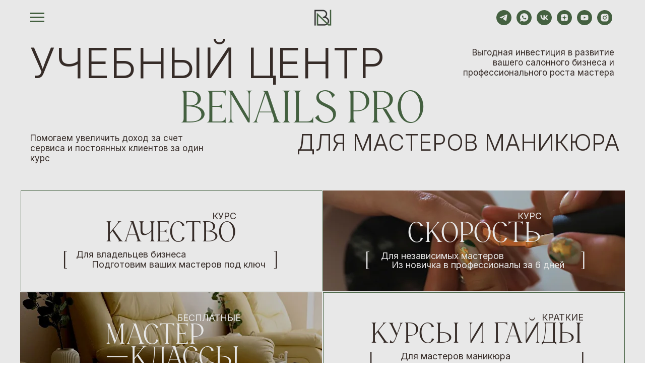

--- FILE ---
content_type: text/html; charset=UTF-8
request_url: https://benailspro.ru/
body_size: 72037
content:
<!DOCTYPE html><html lang="ru"><head><meta charset="utf-8" /><meta http-equiv="Content-Type" content="text/html; charset=utf-8" /><meta name="viewport" content="width=device-width, initial-scale=1.0" /> <!--metatextblock--><title>BeNails Pro</title><meta name="description" content="Школа маникюра премиум-класса. Помогаем мастерам маникюра и салонам вывести свой доход на новый уровень." /> <meta name="keywords" content="обучение маникюру, обучение по маникюру, повышение квалификации мастеров маникюра, обучение мастеров маникюра, учебный центр для мастеров маникюра, обучиться маникюру, повышение квалификации маникюр, обучение маникюр, маникюр опучение, маникюр повышение к" /><meta property="og:url" content="https://benailspro.ru" /><meta property="og:title" content="BeNails Pro" /><meta property="og:description" content="Школа маникюра премиум-класса. Помогаем мастерам маникюра и салонам вывести свой доход на новый уровень." /><meta property="og:type" content="website" /><meta property="og:image" content="https://static.tildacdn.com/tild3364-3039-4836-a638-373830323266/Frame_34_1.jpg" /><link rel="canonical" href="https://benailspro.ru"><!--/metatextblock--><meta name="format-detection" content="telephone=no" /><meta http-equiv="x-dns-prefetch-control" content="on"><link rel="dns-prefetch" href="https://ws.tildacdn.com"><link rel="dns-prefetch" href="https://static.tildacdn.com"><link rel="icon" type="image/x-icon" sizes="32x32" href="https://static.tildacdn.com/tild6661-6437-4864-b533-336333653563/favicon_7.ico" media="(prefers-color-scheme: light)"/><link rel="icon" type="image/png" sizes="32x32" href="https://static.tildacdn.com/tild6363-3830-4131-b832-656637383833/_2.png" media="(prefers-color-scheme: dark)"/><link rel="icon" type="image/svg+xml" sizes="any" href="https://static.tildacdn.com/tild3362-3566-4263-a434-343564323664/_3.svg"><link rel="apple-touch-icon" type="image/png" href="https://static.tildacdn.com/tild3934-6663-4435-a632-313664646165/_2.png"><!-- Assets --><script src="https://neo.tildacdn.com/js/tilda-fallback-1.0.min.js" async charset="utf-8"></script><link rel="stylesheet" href="https://static.tildacdn.com/css/tilda-grid-3.0.min.css" type="text/css" media="all" onerror="this.loaderr='y';"/><link rel="stylesheet" href="/tilda-blocks-page38457270.min.css?t=1695892887" type="text/css" media="all" onerror="this.loaderr='y';" /><link rel="preconnect" href="https://fonts.gstatic.com"><link href="https://fonts.googleapis.com/css2?family=Inter:wght@300;400;500;600;700&subset=latin,cyrillic" rel="stylesheet"><link rel="stylesheet" href="https://static.tildacdn.com/css/tilda-animation-2.0.min.css" type="text/css" media="all" onerror="this.loaderr='y';" /><link rel="stylesheet" href="https://static.tildacdn.com/css/tilda-forms-1.0.min.css" type="text/css" media="all" onerror="this.loaderr='y';" /><link rel="stylesheet" href="https://static.tildacdn.com/css/tilda-cart-1.0.min.css" type="text/css" media="all" onerror="this.loaderr='y';" /><link rel="stylesheet" href="https://static.tildacdn.com/css/tilda-popup-1.1.min.css" type="text/css" media="print" onload="this.media='all';" onerror="this.loaderr='y';" /><noscript><link rel="stylesheet" href="https://static.tildacdn.com/css/tilda-popup-1.1.min.css" type="text/css" media="all" /></noscript><link rel="stylesheet" href="https://static.tildacdn.com/css/tilda-slds-1.4.min.css" type="text/css" media="print" onload="this.media='all';" onerror="this.loaderr='y';" /><noscript><link rel="stylesheet" href="https://static.tildacdn.com/css/tilda-slds-1.4.min.css" type="text/css" media="all" /></noscript><link rel="stylesheet" href="https://static.tildacdn.com/css/tilda-zero-gallery-1.0.min.css" type="text/css" media="all" onerror="this.loaderr='y';" /><script nomodule src="https://static.tildacdn.com/js/tilda-polyfill-1.0.min.js" charset="utf-8"></script><script type="text/javascript">function t_onReady(func) {
if (document.readyState != 'loading') {
func();
} else {
document.addEventListener('DOMContentLoaded', func);
}
}
function t_onFuncLoad(funcName, okFunc, time) {
if (typeof window[funcName] === 'function') {
okFunc();
} else {
setTimeout(function() {
t_onFuncLoad(funcName, okFunc, time);
},(time || 100));
}
}function t_throttle(fn, threshhold, scope) {return function () {fn.apply(scope || this, arguments);};}function t396_initialScale(t){var e=document.getElementById("rec"+t);if(e){var r=e.querySelector(".t396__artboard");if(r){var a,i=document.documentElement.clientWidth,l=[],d=r.getAttribute("data-artboard-screens");if(d){d=d.split(",");for(var o=0;o<d.length;o++)l[o]=parseInt(d[o],10)}else l=[320,480,640,960,1200];for(o=0;o<l.length;o++){var n=l[o];n<=i&&(a=n)}var g="edit"===window.allrecords.getAttribute("data-tilda-mode"),u="center"===t396_getFieldValue(r,"valign",a,l),c="grid"===t396_getFieldValue(r,"upscale",a,l),t=t396_getFieldValue(r,"height_vh",a,l),f=t396_getFieldValue(r,"height",a,l),e=!!window.opr&&!!window.opr.addons||!!window.opera||-1!==navigator.userAgent.indexOf(" OPR/");if(!g&&u&&!c&&!t&&f&&!e){for(var s=parseFloat((i/a).toFixed(3)),_=[r,r.querySelector(".t396__carrier"),r.querySelector(".t396__filter")],o=0;o<_.length;o++)_[o].style.height=parseInt(f,10)*s+"px";for(var h=r.querySelectorAll(".t396__elem"),o=0;o<h.length;o++)h[o].style.zoom=s}}}}function t396_getFieldValue(t,e,r,a){var i=a[a.length-1],l=r===i?t.getAttribute("data-artboard-"+e):t.getAttribute("data-artboard-"+e+"-res-"+r);if(!l)for(var d=0;d<a.length;d++){var o=a[d];if(!(o<=r)&&(l=o===i?t.getAttribute("data-artboard-"+e):t.getAttribute("data-artboard-"+e+"-res-"+o)))break}return l}</script><script src="https://static.tildacdn.com/js/jquery-1.10.2.min.js" charset="utf-8" onerror="this.loaderr='y';"></script> <script src="https://static.tildacdn.com/js/tilda-scripts-3.0.min.js" charset="utf-8" defer onerror="this.loaderr='y';"></script><script src="/tilda-blocks-page38457270.min.js?t=1695892887" charset="utf-8" async onerror="this.loaderr='y';"></script><script src="https://static.tildacdn.com/js/lazyload-1.3.min.js" charset="utf-8" async onerror="this.loaderr='y';"></script><script src="https://static.tildacdn.com/js/tilda-animation-2.0.min.js" charset="utf-8" async onerror="this.loaderr='y';"></script><script src="https://static.tildacdn.com/js/tilda-menu-1.0.min.js" charset="utf-8" async onerror="this.loaderr='y';"></script><script src="https://static.tildacdn.com/js/tilda-zero-1.1.min.js" charset="utf-8" async onerror="this.loaderr='y';"></script><script src="https://static.tildacdn.com/js/tilda-forms-1.0.min.js" charset="utf-8" async onerror="this.loaderr='y';"></script><script src="https://static.tildacdn.com/js/tilda-cart-1.0.min.js" charset="utf-8" async onerror="this.loaderr='y';"></script><script src="https://static.tildacdn.com/js/tilda-popup-1.0.min.js" charset="utf-8" async onerror="this.loaderr='y';"></script><script src="https://static.tildacdn.com/js/tilda-slds-1.4.min.js" charset="utf-8" async onerror="this.loaderr='y';"></script><script src="https://static.tildacdn.com/js/hammer.min.js" charset="utf-8" async onerror="this.loaderr='y';"></script><script src="https://static.tildacdn.com/js/tilda-map-1.0.min.js" charset="utf-8" async onerror="this.loaderr='y';"></script><script src="https://static.tildacdn.com/js/tilda-zero-gallery-1.0.min.js" charset="utf-8" async onerror="this.loaderr='y';"></script><script src="https://static.tildacdn.com/js/tilda-animation-sbs-1.0.min.js" charset="utf-8" async onerror="this.loaderr='y';"></script><script src="https://static.tildacdn.com/js/tilda-zero-scale-1.0.min.js" charset="utf-8" async onerror="this.loaderr='y';"></script><script src="https://static.tildacdn.com/js/tilda-skiplink-1.0.min.js" charset="utf-8" async onerror="this.loaderr='y';"></script><script src="https://static.tildacdn.com/js/tilda-events-1.0.min.js" charset="utf-8" async onerror="this.loaderr='y';"></script><script type="text/javascript">window.dataLayer = window.dataLayer || [];</script><!-- Google Tag Manager --><script type="text/javascript">(function(w,d,s,l,i){w[l]=w[l]||[];w[l].push({'gtm.start':
new Date().getTime(),event:'gtm.js'});var f=d.getElementsByTagName(s)[0],
j=d.createElement(s),dl=l!='dataLayer'?'&l='+l:'';j.async=true;j.src=
'https://www.googletagmanager.com/gtm.js?id='+i+dl;f.parentNode.insertBefore(j,f);
})(window,document,'script','dataLayer','GTM-TR72PX55');</script><!-- End Google Tag Manager --><!-- Global Site Tag (gtag.js) - Google Analytics --><script type="text/javascript" data-tilda-cookie-type="analytics">window.mainTracker='gtag';
window.gtagTrackerID = 'G-LLXB6PME81';
function gtag(){dataLayer.push(arguments);}
setTimeout(function(){ (function(w,d,s,i){
var f=d.getElementsByTagName(s)[0],
j=d.createElement(s);j.async=true;j.src='https://www.googletagmanager.com/gtag/js?id='+i;f.parentNode.insertBefore(j,f);
gtag('js', new Date());
gtag('config',i,{});
})(window,document,'script',window.gtagTrackerID);
}, 2000);</script><script type="text/javascript">(function () {
if((/bot|google|yandex|baidu|bing|msn|duckduckbot|teoma|slurp|crawler|spider|robot|crawling|facebook/i.test(navigator.userAgent))===false && typeof(sessionStorage)!='undefined' && sessionStorage.getItem('visited')!=='y' && document.visibilityState){
var style=document.createElement('style');
style.type='text/css';
style.innerHTML='@media screen and (min-width: 980px) {.t-records {opacity: 0;}.t-records_animated {-webkit-transition: opacity ease-in-out .2s;-moz-transition: opacity ease-in-out .2s;-o-transition: opacity ease-in-out .2s;transition: opacity ease-in-out .2s;}.t-records.t-records_visible {opacity: 1;}}';
document.getElementsByTagName('head')[0].appendChild(style);
function t_setvisRecs(){
var alr=document.querySelectorAll('.t-records');
Array.prototype.forEach.call(alr, function(el) {
el.classList.add("t-records_animated");
});
setTimeout(function () {
Array.prototype.forEach.call(alr, function(el) {
el.classList.add("t-records_visible");
});
sessionStorage.setItem("visited", "y");
}, 400);
} 
document.addEventListener('DOMContentLoaded', t_setvisRecs);
}
})();</script></head><body class="t-body" style="margin:0;"><!--allrecords--><div id="allrecords" class="t-records" data-hook="blocks-collection-content-node" data-tilda-project-id="7629656" data-tilda-page-id="38457270" data-tilda-formskey="e78c5a97db08ef209e19a72927629656" data-tilda-cookie="no" data-tilda-lazy="yes" data-tilda-project-lang="RU" ><div id="rec621669421" class="r t-rec t-screenmin-480px" style=" " data-animationappear="off" data-record-type="131" data-screen-min="480px" ><!-- T123 --><div class="t123" ><div class="t-container_100 "><div class="t-width t-width_100 ">

			<!--NOLIM--><!--NLM096--><!--settings{"addImage":[{"imageSrc":"https://static.tildacdn.com/tild3137-3364-4561-b933-656261363434/video_2023-08-21_13-.gif","elemClass":"Speed","imageWidth":"300","borderRadiusImage":"200","zIndexImage":"0","offStandartCursor":"1"},{"imageSrc":"https://static.tildacdn.com/tild3631-3335-4238-b135-613335653565/download1-min.gif","elemClass":"Quality","imageWidth":"300","borderRadiusImage":"200","zIndexImage":"0","offStandartCursor":"0"},{"imageSrc":"https://static.tildacdn.com/tild3365-3938-4363-b466-333263323332/video_2023-08-17_12-.gif","elemClass":"Mind","imageWidth":"300","borderRadiusImage":"200","zIndexImage":"0","offStandartCursor":"0"},{"imageSrc":"https://static.tildacdn.com/tild3433-3730-4035-b831-613263326137/download2-min.gif","elemClass":"Individ","imageWidth":"300","borderRadiusImage":"200","zIndexImage":"0","offStandartCursor":"0"},{"imageSrc":"https://static.tildacdn.com/tild3935-3065-4462-b537-643632373265/download3-min.gif","elemClass":"Premium","imageWidth":"300","borderRadiusImage":"200","zIndexImage":"0","offStandartCursor":"0"},{"imageSrc":"https://static.tildacdn.com/tild6364-6164-4565-a632-366537656238/Muted_White_Black_an.gif","elemClass":"System","imageWidth":"300","borderRadiusImage":"200","zIndexImage":"0","offStandartCursor":"0"},{"imageSrc":"https://static.tildacdn.com/tild6635-3463-4436-a334-306233666561/Muted_White_Black_an.gif","elemClass":"Help","imageWidth":"300","borderRadiusImage":"200","zIndexImage":"0","offStandartCursor":"0"}],"offEffectsMobile":"0"}settingsend--> <script> function n_ready(t) { "loading" != document.readyState ? t() : document.addEventListener ? document.addEventListener("DOMContentLoaded", t) : document.attachEvent("onreadystatechange", function () { "loading" != document.readyState && t(); }); } (function preloadImage(link) { document.head.insertAdjacentHTML('beforeend',"<link rel='prefetch prerender' href='https://static.tildacdn.com/tild3137-3364-4561-b933-656261363434/video_2023-08-21_13-.gif' />"); })(); n_ready(function() { let hoverElemsExist = false; const checkHoverElems = setInterval(function() { if(false) { clearInterval(checkHoverElems) } for(let i = 0; i< 1;i++) { const hoverElems = document.querySelectorAll('.Speed'); if (hoverElems.length > 0) { hoverElemsExist = true; clearInterval(checkHoverElems); initializeHoverFloatImg(hoverElems); } } }, 500); function initializeHoverFloatImg(hoverElems) { const hoverFloatImg = document.createElement("div"); hoverFloatImg.classList.add("hover_float_img575985180927"); hoverElems.forEach((e,i) => { e.addEventListener('mouseenter', function () { if (!hoverFloatImg.querySelector('img')) { const atomImg = document.createElement("img"); atomImg.classList.add("tn-atom__img"); atomImg.src = 'https://static.tildacdn.com/tild3137-3364-4561-b933-656261363434/video_2023-08-21_13-.gif'; hoverFloatImg.append(atomImg); document.body.append(hoverFloatImg); } else { const imgElement = hoverFloatImg.querySelector('.tn-atom__img'); imgElement.src = 'https://static.tildacdn.com/tild3137-3364-4561-b933-656261363434/video_2023-08-21_13-.gif'; } hoverFloatImg.style.opacity = 1; }, ); }); hoverElems.forEach((e) => { e.addEventListener("mouseleave", function () { hoverFloatImg.style.opacity = 0; }); }); window.addEventListener('mousemove', function(event) { const width = hoverFloatImg.offsetWidth; const height = hoverFloatImg.offsetHeight; hoverFloatImg.style.top = (event.clientY - height / 2) + 'px'; hoverFloatImg.style.left = (event.clientX - width / 2) + 'px'; }); } }); </script> <style> .hover_float_img575985180927 { position: fixed; top: 0; left: 0; pointer-events: none; opacity: 1; transition: opacity .2s; } .Speed { cursor:none!important; } .hover_float_img575985180927, .hover_float_img575985180927 img { /* Ширина изображения */ width: 300px; border-radius:200px; z-index:0; } </style> <script> function n_ready(t) { "loading" != document.readyState ? t() : document.addEventListener ? document.addEventListener("DOMContentLoaded", t) : document.attachEvent("onreadystatechange", function () { "loading" != document.readyState && t(); }); } (function preloadImage(link) { document.head.insertAdjacentHTML('beforeend',"<link rel='prefetch prerender' href='https://static.tildacdn.com/tild3631-3335-4238-b135-613335653565/download1-min.gif' />"); })(); n_ready(function() { let hoverElemsExist = false; const checkHoverElems = setInterval(function() { if(false) { clearInterval(checkHoverElems) } for(let i = 0; i< 1;i++) { const hoverElems = document.querySelectorAll('.Quality'); if (hoverElems.length > 0) { hoverElemsExist = true; clearInterval(checkHoverElems); initializeHoverFloatImg(hoverElems); } } }, 500); function initializeHoverFloatImg(hoverElems) { const hoverFloatImg = document.createElement("div"); hoverFloatImg.classList.add("hover_float_img508229532174"); hoverElems.forEach((e,i) => { e.addEventListener('mouseenter', function () { if (!hoverFloatImg.querySelector('img')) { const atomImg = document.createElement("img"); atomImg.classList.add("tn-atom__img"); atomImg.src = 'https://static.tildacdn.com/tild3631-3335-4238-b135-613335653565/download1-min.gif'; hoverFloatImg.append(atomImg); document.body.append(hoverFloatImg); } else { const imgElement = hoverFloatImg.querySelector('.tn-atom__img'); imgElement.src = 'https://static.tildacdn.com/tild3631-3335-4238-b135-613335653565/download1-min.gif'; } hoverFloatImg.style.opacity = 1; }, ); }); hoverElems.forEach((e) => { e.addEventListener("mouseleave", function () { hoverFloatImg.style.opacity = 0; }); }); window.addEventListener('mousemove', function(event) { const width = hoverFloatImg.offsetWidth; const height = hoverFloatImg.offsetHeight; hoverFloatImg.style.top = (event.clientY - height / 2) + 'px'; hoverFloatImg.style.left = (event.clientX - width / 2) + 'px'; }); } }); </script> <style> .hover_float_img508229532174 { position: fixed; top: 0; left: 0; pointer-events: none; opacity: 1; transition: opacity .2s; } .hover_float_img508229532174, .hover_float_img508229532174 img { /* Ширина изображения */ width: 300px; border-radius:200px; z-index:0; } </style> <script> function n_ready(t) { "loading" != document.readyState ? t() : document.addEventListener ? document.addEventListener("DOMContentLoaded", t) : document.attachEvent("onreadystatechange", function () { "loading" != document.readyState && t(); }); } (function preloadImage(link) { document.head.insertAdjacentHTML('beforeend',"<link rel='prefetch prerender' href='https://static.tildacdn.com/tild3365-3938-4363-b466-333263323332/video_2023-08-17_12-.gif' />"); })(); n_ready(function() { let hoverElemsExist = false; const checkHoverElems = setInterval(function() { if(false) { clearInterval(checkHoverElems) } for(let i = 0; i< 1;i++) { const hoverElems = document.querySelectorAll('.Mind'); if (hoverElems.length > 0) { hoverElemsExist = true; clearInterval(checkHoverElems); initializeHoverFloatImg(hoverElems); } } }, 500); function initializeHoverFloatImg(hoverElems) { const hoverFloatImg = document.createElement("div"); hoverFloatImg.classList.add("hover_float_img160385095563"); hoverElems.forEach((e,i) => { e.addEventListener('mouseenter', function () { if (!hoverFloatImg.querySelector('img')) { const atomImg = document.createElement("img"); atomImg.classList.add("tn-atom__img"); atomImg.src = 'https://static.tildacdn.com/tild3365-3938-4363-b466-333263323332/video_2023-08-17_12-.gif'; hoverFloatImg.append(atomImg); document.body.append(hoverFloatImg); } else { const imgElement = hoverFloatImg.querySelector('.tn-atom__img'); imgElement.src = 'https://static.tildacdn.com/tild3365-3938-4363-b466-333263323332/video_2023-08-17_12-.gif'; } hoverFloatImg.style.opacity = 1; }, ); }); hoverElems.forEach((e) => { e.addEventListener("mouseleave", function () { hoverFloatImg.style.opacity = 0; }); }); window.addEventListener('mousemove', function(event) { const width = hoverFloatImg.offsetWidth; const height = hoverFloatImg.offsetHeight; hoverFloatImg.style.top = (event.clientY - height / 2) + 'px'; hoverFloatImg.style.left = (event.clientX - width / 2) + 'px'; }); } }); </script> <style> .hover_float_img160385095563 { position: fixed; top: 0; left: 0; pointer-events: none; opacity: 1; transition: opacity .2s; } .hover_float_img160385095563, .hover_float_img160385095563 img { /* Ширина изображения */ width: 300px; border-radius:200px; z-index:0; } </style> <script> function n_ready(t) { "loading" != document.readyState ? t() : document.addEventListener ? document.addEventListener("DOMContentLoaded", t) : document.attachEvent("onreadystatechange", function () { "loading" != document.readyState && t(); }); } (function preloadImage(link) { document.head.insertAdjacentHTML('beforeend',"<link rel='prefetch prerender' href='https://static.tildacdn.com/tild3433-3730-4035-b831-613263326137/download2-min.gif' />"); })(); n_ready(function() { let hoverElemsExist = false; const checkHoverElems = setInterval(function() { if(false) { clearInterval(checkHoverElems) } for(let i = 0; i< 1;i++) { const hoverElems = document.querySelectorAll('.Individ'); if (hoverElems.length > 0) { hoverElemsExist = true; clearInterval(checkHoverElems); initializeHoverFloatImg(hoverElems); } } }, 500); function initializeHoverFloatImg(hoverElems) { const hoverFloatImg = document.createElement("div"); hoverFloatImg.classList.add("hover_float_img763072844171"); hoverElems.forEach((e,i) => { e.addEventListener('mouseenter', function () { if (!hoverFloatImg.querySelector('img')) { const atomImg = document.createElement("img"); atomImg.classList.add("tn-atom__img"); atomImg.src = 'https://static.tildacdn.com/tild3433-3730-4035-b831-613263326137/download2-min.gif'; hoverFloatImg.append(atomImg); document.body.append(hoverFloatImg); } else { const imgElement = hoverFloatImg.querySelector('.tn-atom__img'); imgElement.src = 'https://static.tildacdn.com/tild3433-3730-4035-b831-613263326137/download2-min.gif'; } hoverFloatImg.style.opacity = 1; }, ); }); hoverElems.forEach((e) => { e.addEventListener("mouseleave", function () { hoverFloatImg.style.opacity = 0; }); }); window.addEventListener('mousemove', function(event) { const width = hoverFloatImg.offsetWidth; const height = hoverFloatImg.offsetHeight; hoverFloatImg.style.top = (event.clientY - height / 2) + 'px'; hoverFloatImg.style.left = (event.clientX - width / 2) + 'px'; }); } }); </script> <style> .hover_float_img763072844171 { position: fixed; top: 0; left: 0; pointer-events: none; opacity: 1; transition: opacity .2s; } .hover_float_img763072844171, .hover_float_img763072844171 img { /* Ширина изображения */ width: 300px; border-radius:200px; z-index:0; } </style> <script> function n_ready(t) { "loading" != document.readyState ? t() : document.addEventListener ? document.addEventListener("DOMContentLoaded", t) : document.attachEvent("onreadystatechange", function () { "loading" != document.readyState && t(); }); } (function preloadImage(link) { document.head.insertAdjacentHTML('beforeend',"<link rel='prefetch prerender' href='https://static.tildacdn.com/tild3935-3065-4462-b537-643632373265/download3-min.gif' />"); })(); n_ready(function() { let hoverElemsExist = false; const checkHoverElems = setInterval(function() { if(false) { clearInterval(checkHoverElems) } for(let i = 0; i< 1;i++) { const hoverElems = document.querySelectorAll('.Premium'); if (hoverElems.length > 0) { hoverElemsExist = true; clearInterval(checkHoverElems); initializeHoverFloatImg(hoverElems); } } }, 500); function initializeHoverFloatImg(hoverElems) { const hoverFloatImg = document.createElement("div"); hoverFloatImg.classList.add("hover_float_img525272589889"); hoverElems.forEach((e,i) => { e.addEventListener('mouseenter', function () { if (!hoverFloatImg.querySelector('img')) { const atomImg = document.createElement("img"); atomImg.classList.add("tn-atom__img"); atomImg.src = 'https://static.tildacdn.com/tild3935-3065-4462-b537-643632373265/download3-min.gif'; hoverFloatImg.append(atomImg); document.body.append(hoverFloatImg); } else { const imgElement = hoverFloatImg.querySelector('.tn-atom__img'); imgElement.src = 'https://static.tildacdn.com/tild3935-3065-4462-b537-643632373265/download3-min.gif'; } hoverFloatImg.style.opacity = 1; }, ); }); hoverElems.forEach((e) => { e.addEventListener("mouseleave", function () { hoverFloatImg.style.opacity = 0; }); }); window.addEventListener('mousemove', function(event) { const width = hoverFloatImg.offsetWidth; const height = hoverFloatImg.offsetHeight; hoverFloatImg.style.top = (event.clientY - height / 2) + 'px'; hoverFloatImg.style.left = (event.clientX - width / 2) + 'px'; }); } }); </script> <style> .hover_float_img525272589889 { position: fixed; top: 0; left: 0; pointer-events: none; opacity: 1; transition: opacity .2s; } .hover_float_img525272589889, .hover_float_img525272589889 img { /* Ширина изображения */ width: 300px; border-radius:200px; z-index:0; } </style> <script> function n_ready(t) { "loading" != document.readyState ? t() : document.addEventListener ? document.addEventListener("DOMContentLoaded", t) : document.attachEvent("onreadystatechange", function () { "loading" != document.readyState && t(); }); } (function preloadImage(link) { document.head.insertAdjacentHTML('beforeend',"<link rel='prefetch prerender' href='https://static.tildacdn.com/tild6364-6164-4565-a632-366537656238/Muted_White_Black_an.gif' />"); })(); n_ready(function() { let hoverElemsExist = false; const checkHoverElems = setInterval(function() { if(false) { clearInterval(checkHoverElems) } for(let i = 0; i< 1;i++) { const hoverElems = document.querySelectorAll('.System'); if (hoverElems.length > 0) { hoverElemsExist = true; clearInterval(checkHoverElems); initializeHoverFloatImg(hoverElems); } } }, 500); function initializeHoverFloatImg(hoverElems) { const hoverFloatImg = document.createElement("div"); hoverFloatImg.classList.add("hover_float_img523221118585"); hoverElems.forEach((e,i) => { e.addEventListener('mouseenter', function () { if (!hoverFloatImg.querySelector('img')) { const atomImg = document.createElement("img"); atomImg.classList.add("tn-atom__img"); atomImg.src = 'https://static.tildacdn.com/tild6364-6164-4565-a632-366537656238/Muted_White_Black_an.gif'; hoverFloatImg.append(atomImg); document.body.append(hoverFloatImg); } else { const imgElement = hoverFloatImg.querySelector('.tn-atom__img'); imgElement.src = 'https://static.tildacdn.com/tild6364-6164-4565-a632-366537656238/Muted_White_Black_an.gif'; } hoverFloatImg.style.opacity = 1; }, ); }); hoverElems.forEach((e) => { e.addEventListener("mouseleave", function () { hoverFloatImg.style.opacity = 0; }); }); window.addEventListener('mousemove', function(event) { const width = hoverFloatImg.offsetWidth; const height = hoverFloatImg.offsetHeight; hoverFloatImg.style.top = (event.clientY - height / 2) + 'px'; hoverFloatImg.style.left = (event.clientX - width / 2) + 'px'; }); } }); </script> <style> .hover_float_img523221118585 { position: fixed; top: 0; left: 0; pointer-events: none; opacity: 1; transition: opacity .2s; } .hover_float_img523221118585, .hover_float_img523221118585 img { /* Ширина изображения */ width: 300px; border-radius:200px; z-index:0; } </style> <script> function n_ready(t) { "loading" != document.readyState ? t() : document.addEventListener ? document.addEventListener("DOMContentLoaded", t) : document.attachEvent("onreadystatechange", function () { "loading" != document.readyState && t(); }); } (function preloadImage(link) { document.head.insertAdjacentHTML('beforeend',"<link rel='prefetch prerender' href='https://static.tildacdn.com/tild6635-3463-4436-a334-306233666561/Muted_White_Black_an.gif' />"); })(); n_ready(function() { let hoverElemsExist = false; const checkHoverElems = setInterval(function() { if(false) { clearInterval(checkHoverElems) } for(let i = 0; i< 1;i++) { const hoverElems = document.querySelectorAll('.Help'); if (hoverElems.length > 0) { hoverElemsExist = true; clearInterval(checkHoverElems); initializeHoverFloatImg(hoverElems); } } }, 500); function initializeHoverFloatImg(hoverElems) { const hoverFloatImg = document.createElement("div"); hoverFloatImg.classList.add("hover_float_img897104977984"); hoverElems.forEach((e,i) => { e.addEventListener('mouseenter', function () { if (!hoverFloatImg.querySelector('img')) { const atomImg = document.createElement("img"); atomImg.classList.add("tn-atom__img"); atomImg.src = 'https://static.tildacdn.com/tild6635-3463-4436-a334-306233666561/Muted_White_Black_an.gif'; hoverFloatImg.append(atomImg); document.body.append(hoverFloatImg); } else { const imgElement = hoverFloatImg.querySelector('.tn-atom__img'); imgElement.src = 'https://static.tildacdn.com/tild6635-3463-4436-a334-306233666561/Muted_White_Black_an.gif'; } hoverFloatImg.style.opacity = 1; }, ); }); hoverElems.forEach((e) => { e.addEventListener("mouseleave", function () { hoverFloatImg.style.opacity = 0; }); }); window.addEventListener('mousemove', function(event) { const width = hoverFloatImg.offsetWidth; const height = hoverFloatImg.offsetHeight; hoverFloatImg.style.top = (event.clientY - height / 2) + 'px'; hoverFloatImg.style.left = (event.clientX - width / 2) + 'px'; }); } }); </script> <style> .hover_float_img897104977984 { position: fixed; top: 0; left: 0; pointer-events: none; opacity: 1; transition: opacity .2s; } .hover_float_img897104977984, .hover_float_img897104977984 img { /* Ширина изображения */ width: 300px; border-radius:200px; z-index:0; } </style> 
			 
			
</div> </div></div></div><div id="rec621598923" class="r t-rec" style=" " data-animationappear="off" data-record-type="131" ><!-- T123 --><div class="t123" ><div class="t-container_100 "><div class="t-width t-width_100 ">

			<style>

html, 
html *, 
body, 
body * {
  cursor: none;
}
.cursor-dot,
.cursor-dot-outline {
  mix-blend-mode: normal;
  pointer-events: none;
  position: absolute;
  top: 50%;
  left: 50%;
  border-radius: 50%;
  opacity: 0;
  position: fixed;
  -webkit-transform: translate(-50%, -50%);
          transform: translate(-50%, -50%);
  -webkit-transition: opacity 0.55s ease-in-out, -webkit-transform 0.55s ease-in-out;
  transition: opacity 0.55s ease-in-out, -webkit-transform 0.55s ease-in-out;
  transition: opacity 0.55s ease-in-out, transform 0.55s ease-in-out;
  transition: opacity 0.55s ease-in-out, transform 0.55s ease-in-out, -webkit-transform 0.55s ease-in-out;
}

.cursor-dot {
  z-index:99999999;
  width: 10.0px;
  height: 10.0px;
  background-color: rgba(60, 73, 49, 0.72);
  border: solid;
  border-radius: 50%;
  border-width: 0px;
  border-color: #000000;
}

.cursor-dot-outline {
  z-index:99999998;
  width: 35.0px;
  height: 35.0px;
  background-color: rgba(66, 95, 66, 0.17);
  border: solid;
  border-radius: 50%;
  border-width: 0px;
  border-color: #000000;
}

</style>

<script>
    
    $("body").prepend('<div class="cursor-dot-outline"></div>');
    $("body").prepend('<div class="cursor-dot"></div>');

    var cursor = {
    delay: 11,
    _x: 0,
    _y: 0,
    endX: (window.innerWidth / 2),
    endY: (window.innerHeight / 2),
    cursorVisible: true,
    cursorEnlarged: false,
    $dot: document.querySelector('.cursor-dot'),
    $outline: document.querySelector('.cursor-dot-outline'),
    
    init: function() {
        this.dotSize = this.$dot.offsetWidth;
        this.outlineSize = this.$outline.offsetWidth;
        
        this.setupEventListeners();
        this.animateDotOutline();
    },

    setupEventListeners: function() {
        var self = this;
        
        document.querySelectorAll('a').forEach(function(el) {
            el.addEventListener('mouseover', function() {
                self.cursorEnlarged = true;
                self.toggleCursorSize();
            });
            el.addEventListener('mouseout', function() {
                self.cursorEnlarged = false;
                self.toggleCursorSize();
            });
        });
        
        document.addEventListener('mousedown', function() {
            self.cursorEnlarged = true;
            self.toggleCursorSize();
        });
        document.addEventListener('mouseup', function() {
            self.cursorEnlarged = false;
            self.toggleCursorSize();
        });
  
  
        document.addEventListener('mousemove', function(e) {
            self.cursorVisible = true;
            self.toggleCursorVisibility();

            self.endX = e.clientX;
            self.endY = e.clientY;
            self.$dot.style.top = self.endY + 'px';
            self.$dot.style.left = self.endX + 'px';
        });
        
        document.addEventListener('mouseenter', function(e) {
            self.cursorVisible = true;
            self.toggleCursorVisibility();
            self.$dot.style.opacity = 1;
            self.$outline.style.opacity = 1;
        });
        
        document.addEventListener('mouseleave', function(e) {
            self.cursorVisible = true;
            self.toggleCursorVisibility();
            self.$dot.style.opacity = 0;
            self.$outline.style.opacity = 0;
        });
    },
    
    animateDotOutline: function() {
        var self = this;
        
        self._x += (self.endX - self._x) / self.delay;
        self._y += (self.endY - self._y) / self.delay;
        self.$outline.style.top = self._y + 'px';
        self.$outline.style.left = self._x + 'px';
        
        requestAnimationFrame(this.animateDotOutline.bind(self));
    },
    
    toggleCursorSize: function() {
        var self = this;
        
        if (self.cursorEnlarged) {
            self.$dot.style.transform = 'translate(-50%, -50%) scale(4)';
            self.$outline.style.transform = 'translate(-50%, -50%) scale(0)';
        } else {
            self.$dot.style.transform = 'translate(-50%, -50%) scale(1)';
            self.$outline.style.transform = 'translate(-50%, -50%) scale(1)';
        }
    },
    
    toggleCursorVisibility: function() {
        var self = this;
        
        if (self.cursorVisible) {
            self.$dot.style.opacity = 1;
            self.$outline.style.opacity = 1;
        } else {
            self.$dot.style.opacity = 0;
            self.$outline.style.opacity = 0;
        }
    }
}
cursor.init();

</script>
			 
			
</div> </div></div></div><div id="rec621598188" class="r t-rec" style=" " data-animationappear="off" data-record-type="131" ><!-- T123 --><div class="t123" ><div class="t-container_100 "><div class="t-width t-width_100 ">

			<!--NOLIM--><!--NLM097--><!--settings{"elemClass":"magnit","dist":"50","scaleIncrease":"1.1","effectSpeed":"0.4","rotationAngle":"5"}settingsend--> <script src='https://cdnjs.cloudflare.com/ajax/libs/gsap/2.1.3/TweenMax.min.js'></script> <script> function n_ready(t) { if ("loading" != document.readyState) { t(); } else { document.addEventListener ? document.addEventListener("DOMContentLoaded", t) : document.attachEvent("onreadystatechange", function() { if ("loading" != document.readyState) { t(); } }); } } function magnetize(el, e){ function checkZoom(el) { let myZoom = 1; if (window.isFirefox || window.isOpera) { let scaleWrapper = el.querySelector(".tn-atom__scale-wrapper"); if (scaleWrapper) { myZoom = scaleWrapper.style.transform.replace(/[^0-9,.]/g,""); let int2 = setInterval(function() { scaleWrapper = el.querySelector(".tn-atom__scale-wrapper"); let z1 = scaleWrapper.style.transform.replace(/[^0-9,.]/g,""); if (z1 != myZoom) { myZoom = scaleWrapper.style.transform.replace(/[^0-9,.]/g,""); } }, 100); } } else { if (el.style.zoom != "") { myZoom = el.style.zoom; let int2 = setInterval(function() { let z1 = el.style.zoom; if (z1 != myZoom) { myZoom = el.style.zoom; } }, 10); } } return myZoom; } let myZoom = checkZoom(el.closest(".tn-elem")); let mX = e.clientX, mY = e.clientY; let item = el; let customDist = 50 * myZoom; let rect = item.getBoundingClientRect(); let top = rect.top * myZoom, bottom = (rect.top + rect.height) * myZoom, left = rect.left * myZoom, right = (rect.left + rect.width) * myZoom; if (mX >= left - customDist && mX <= right + customDist && mY >= top - customDist && mY <= bottom + customDist) { let deltaX = Math.floor((rect.left * myZoom + rect.width * myZoom / 2 - mX)) * -0.45; let deltaY = Math.floor((rect.top * myZoom + rect.height * myZoom / 2 - mY)) * -0.45; TweenMax.to(item, 0.4, {y: deltaY, x: deltaX, scale:1.1, rotation: 5}); item.classList.add('magnet'); } else { TweenMax.to(item, 0.4, {y: 0, x: 0, scale:1, rotation: 0}); item.classList.remove('magnet'); } } n_ready(function(){ let checkExist = setInterval(function() { let magnetizm = document.querySelectorAll('.magnit .tn-atom'); if (magnetizm.length > 0) { clearInterval(checkExist); if (window.innerWidth > 768) { magnetizm.forEach(function(elem){ document.addEventListener('mousemove', function(e){ magnetize(elem, e); }); }); document.addEventListener('mouseleave', function(e) { magnetizm.forEach(function(elem) { TweenMax.to(item, 0.4, {y: 0, x: 0, scale:1, rotation: 0}); item.classList.remove('magnet'); }); }); } } }, 500); setTimeout(function() { clearInterval(checkExist); }, 10000); }); </script> 
			 
			
</div> </div></div></div><div id="rec621624890" class="r t-rec" style=" " data-animationappear="off" data-record-type="131" ><!-- T123 --><div class="t123" ><div class="t-container_100 "><div class="t-width t-width_100 ">

			<style>
    #rec621567439 .tn-elem[data-elem-id="1690529462805"],
    #rec621567439 .tn-elem[data-elem-id="1690529462816"],
    #rec621567439 .tn-elem[data-elem-id="1690529462830"] {
    display: block;
    overflow: hidden;
    height: 230px;
    }
</style>
			 
			
</div> </div></div></div><div id="rec621613273" class="r t-rec" style=" " data-animationappear="off" data-record-type="451" ><!-- T451 --><div id="nav621613273marker"></div><div id="nav621613273" class="t451" data-menu="yes" ><div class="t451__container t451__positionfixed t451__panel " data-appearoffset="" style="height: 70px;"><div class="t451__container__bg" style="background-color: rgba(232,232,232,1); " data-bgcolor-hex="#e8e8e8" data-bgcolor-rgba="rgba(232,232,232,1)" data-navmarker="nav621613273marker" data-appearoffset="" data-bgopacity="1" data-menu-shadow="0px 1px 3px rgba(0,0,0,0.)"></div><div class="t451__menu__content t451__col-12"><div class="t451__burger-wrapper__mobile"><button type="button" 
class="t-menuburger t-menuburger_first " 
aria-label="Навигационное меню" 
aria-expanded="false"><span style="background-color:#446040;"></span><span style="background-color:#446040;"></span><span style="background-color:#446040;"></span><span style="background-color:#446040;"></span></button><script>function t_menuburger_init(recid) {
var rec = document.querySelector('#rec' + recid);
if (!rec) return;
var burger = rec.querySelector('.t-menuburger');
if (!burger) return;
var isSecondStyle = burger.classList.contains('t-menuburger_second');
if (isSecondStyle && !window.isMobile && !('ontouchend' in document)) {
burger.addEventListener('mouseenter', function() {
if (burger.classList.contains('t-menuburger-opened')) return;
burger.classList.remove('t-menuburger-unhovered');
burger.classList.add('t-menuburger-hovered');
});
burger.addEventListener('mouseleave', function() {
if (burger.classList.contains('t-menuburger-opened')) return;
burger.classList.remove('t-menuburger-hovered');
burger.classList.add('t-menuburger-unhovered');
setTimeout(function() {
burger.classList.remove('t-menuburger-unhovered');
}, 300);
});
}
burger.addEventListener('click', function() {
if (!burger.closest('.tmenu-mobile') &&
!burger.closest('.t450__burger_container') &&
!burger.closest('.t466__container') &&
!burger.closest('.t204__burger') &&
!burger.closest('.t199__js__menu-toggler')) {
burger.classList.toggle('t-menuburger-opened');
burger.classList.remove('t-menuburger-unhovered');
}
});
var menu = rec.querySelector('[data-menu="yes"]');
if (!menu) return;
var menuLinks = menu.querySelectorAll('.t-menu__link-item');
var submenuClassList = ['t978__menu-link_hook', 't978__tm-link', 't966__tm-link', 't794__tm-link', 't-menusub__target-link'];
Array.prototype.forEach.call(menuLinks, function (link) {
link.addEventListener('click', function () {
var isSubmenuHook = submenuClassList.some(function (submenuClass) {
return link.classList.contains(submenuClass);
});
if (isSubmenuHook) return;
burger.classList.remove('t-menuburger-opened');
});
});
menu.addEventListener('clickedAnchorInTooltipMenu', function () {
burger.classList.remove('t-menuburger-opened');
});
}
t_onReady(function() {
t_onFuncLoad('t_menuburger_init', function(){t_menuburger_init('621613273');});
});</script><style>.t-menuburger {
position: relative;
flex-shrink: 0;
width: 28px;
height: 20px;
padding: 0;
border: none;
background-color: transparent;
outline: none;
-webkit-transform: rotate(0deg);
transform: rotate(0deg);
transition: transform .5s ease-in-out;
cursor: pointer;
z-index: 999;
}
/*---menu burger lines---*/
.t-menuburger span {
display: block;
position: absolute;
width: 100%;
opacity: 1;
left: 0;
-webkit-transform: rotate(0deg);
transform: rotate(0deg);
transition: .25s ease-in-out;
height: 3px;
background-color: #000;
}
.t-menuburger span:nth-child(1) {
top: 0px;
}
.t-menuburger span:nth-child(2),
.t-menuburger span:nth-child(3) {
top: 8px;
}
.t-menuburger span:nth-child(4) {
top: 16px;
}
/*menu burger big*/
.t-menuburger__big {
width: 42px;
height: 32px;
}
.t-menuburger__big span {
height: 5px;
}
.t-menuburger__big span:nth-child(2),
.t-menuburger__big span:nth-child(3) {
top: 13px;
}
.t-menuburger__big span:nth-child(4) {
top: 26px;
}
/*menu burger small*/
.t-menuburger__small {
width: 22px;
height: 14px;
}
.t-menuburger__small span {
height: 2px;
}
.t-menuburger__small span:nth-child(2),
.t-menuburger__small span:nth-child(3) {
top: 6px;
}
.t-menuburger__small span:nth-child(4) {
top: 12px;
}
/*menu burger opened*/
.t-menuburger-opened span:nth-child(1) {
top: 8px;
width: 0%;
left: 50%;
}
.t-menuburger-opened span:nth-child(2) {
-webkit-transform: rotate(45deg);
transform: rotate(45deg);
}
.t-menuburger-opened span:nth-child(3) {
-webkit-transform: rotate(-45deg);
transform: rotate(-45deg);
}
.t-menuburger-opened span:nth-child(4) {
top: 8px;
width: 0%;
left: 50%;
}
.t-menuburger-opened.t-menuburger__big span:nth-child(1) {
top: 6px;
}
.t-menuburger-opened.t-menuburger__big span:nth-child(4) {
top: 18px;
}
.t-menuburger-opened.t-menuburger__small span:nth-child(1),
.t-menuburger-opened.t-menuburger__small span:nth-child(4) {
top: 6px;
}
/*---menu burger first style---*/
@media (hover), (min-width:0\0) {
.t-menuburger_first:hover span:nth-child(1) {
transform: translateY(1px);
}
.t-menuburger_first:hover span:nth-child(4) {
transform: translateY(-1px);
}
.t-menuburger_first.t-menuburger__big:hover span:nth-child(1) {
transform: translateY(3px);
}
.t-menuburger_first.t-menuburger__big:hover span:nth-child(4) {
transform: translateY(-3px);
}
}
/*---menu burger second style---*/
.t-menuburger_second span:nth-child(2),
.t-menuburger_second span:nth-child(3) {
width: 80%;
left: 20%;
right: 0;
}
@media (hover), (min-width:0\0) {
.t-menuburger_second.t-menuburger-hovered span:nth-child(2),
.t-menuburger_second.t-menuburger-hovered span:nth-child(3) {
animation: t-menuburger-anim 0.3s ease-out normal forwards;
}
.t-menuburger_second.t-menuburger-unhovered span:nth-child(2),
.t-menuburger_second.t-menuburger-unhovered span:nth-child(3) {
animation: t-menuburger-anim2 0.3s ease-out normal forwards;
}
}
.t-menuburger_second.t-menuburger-opened span:nth-child(2),
.t-menuburger_second.t-menuburger-opened span:nth-child(3){
left: 0;
right: 0;
width: 100%!important;
}
/*---menu burger third style---*/
.t-menuburger_third span:nth-child(4) {
width: 70%;
left: unset;
right: 0;
}
@media (hover), (min-width:0\0) {
.t-menuburger_third:not(.t-menuburger-opened):hover span:nth-child(4) {
width: 100%;
}
}
.t-menuburger_third.t-menuburger-opened span:nth-child(4) {
width: 0!important;
right: 50%;
}
/*---menu burger fourth style---*/
.t-menuburger_fourth {
height: 12px;
}
.t-menuburger_fourth.t-menuburger__small {
height: 8px;
}
.t-menuburger_fourth.t-menuburger__big {
height: 18px;
}
.t-menuburger_fourth span:nth-child(2),
.t-menuburger_fourth span:nth-child(3) {
top: 4px;
opacity: 0;
}
.t-menuburger_fourth span:nth-child(4) {
top: 8px;
}
.t-menuburger_fourth.t-menuburger__small span:nth-child(2),
.t-menuburger_fourth.t-menuburger__small span:nth-child(3) {
top: 3px;
}
.t-menuburger_fourth.t-menuburger__small span:nth-child(4) {
top: 6px;
}
.t-menuburger_fourth.t-menuburger__small span:nth-child(2),
.t-menuburger_fourth.t-menuburger__small span:nth-child(3) {
top: 3px;
}
.t-menuburger_fourth.t-menuburger__small span:nth-child(4) {
top: 6px;
}
.t-menuburger_fourth.t-menuburger__big span:nth-child(2),
.t-menuburger_fourth.t-menuburger__big span:nth-child(3) {
top: 6px;
}
.t-menuburger_fourth.t-menuburger__big span:nth-child(4) {
top: 12px;
}
@media (hover), (min-width:0\0) {
.t-menuburger_fourth:not(.t-menuburger-opened):hover span:nth-child(1) {
transform: translateY(1px);
}
.t-menuburger_fourth:not(.t-menuburger-opened):hover span:nth-child(4) {
transform: translateY(-1px);
}
.t-menuburger_fourth.t-menuburger__big:not(.t-menuburger-opened):hover span:nth-child(1) {
transform: translateY(3px);
}
.t-menuburger_fourth.t-menuburger__big:not(.t-menuburger-opened):hover span:nth-child(4) {
transform: translateY(-3px);
}
}
.t-menuburger_fourth.t-menuburger-opened span:nth-child(1),
.t-menuburger_fourth.t-menuburger-opened span:nth-child(4) {
top: 4px;
}
.t-menuburger_fourth.t-menuburger-opened span:nth-child(2),
.t-menuburger_fourth.t-menuburger-opened span:nth-child(3) {
opacity: 1;
}
/*---menu burger animations---*/
@keyframes t-menuburger-anim {
0% {
width: 80%;
left: 20%;
right: 0;
}
50% {
width: 100%;
left: 0;
right: 0;
}
100% {
width: 80%;
left: 0;
right: 20%;
}
}
@keyframes t-menuburger-anim2 {
0% {
width: 80%;
left: 0;
}
50% {
width: 100%;
right: 0;
left: 0;
}
100% {
width: 80%;
left: 20%;
right: 0;
}
}</style> </div><div class="t451__leftside t451__side t451__side_burger"><button type="button" 
class="t-menuburger t-menuburger_first " 
aria-label="Навигационное меню" 
aria-expanded="false"><span style="background-color:#446040;"></span><span style="background-color:#446040;"></span><span style="background-color:#446040;"></span><span style="background-color:#446040;"></span></button><script>function t_menuburger_init(recid) {
var rec = document.querySelector('#rec' + recid);
if (!rec) return;
var burger = rec.querySelector('.t-menuburger');
if (!burger) return;
var isSecondStyle = burger.classList.contains('t-menuburger_second');
if (isSecondStyle && !window.isMobile && !('ontouchend' in document)) {
burger.addEventListener('mouseenter', function() {
if (burger.classList.contains('t-menuburger-opened')) return;
burger.classList.remove('t-menuburger-unhovered');
burger.classList.add('t-menuburger-hovered');
});
burger.addEventListener('mouseleave', function() {
if (burger.classList.contains('t-menuburger-opened')) return;
burger.classList.remove('t-menuburger-hovered');
burger.classList.add('t-menuburger-unhovered');
setTimeout(function() {
burger.classList.remove('t-menuburger-unhovered');
}, 300);
});
}
burger.addEventListener('click', function() {
if (!burger.closest('.tmenu-mobile') &&
!burger.closest('.t450__burger_container') &&
!burger.closest('.t466__container') &&
!burger.closest('.t204__burger') &&
!burger.closest('.t199__js__menu-toggler')) {
burger.classList.toggle('t-menuburger-opened');
burger.classList.remove('t-menuburger-unhovered');
}
});
var menu = rec.querySelector('[data-menu="yes"]');
if (!menu) return;
var menuLinks = menu.querySelectorAll('.t-menu__link-item');
var submenuClassList = ['t978__menu-link_hook', 't978__tm-link', 't966__tm-link', 't794__tm-link', 't-menusub__target-link'];
Array.prototype.forEach.call(menuLinks, function (link) {
link.addEventListener('click', function () {
var isSubmenuHook = submenuClassList.some(function (submenuClass) {
return link.classList.contains(submenuClass);
});
if (isSubmenuHook) return;
burger.classList.remove('t-menuburger-opened');
});
});
menu.addEventListener('clickedAnchorInTooltipMenu', function () {
burger.classList.remove('t-menuburger-opened');
});
}
t_onReady(function() {
t_onFuncLoad('t_menuburger_init', function(){t_menuburger_init('621613273');});
});</script><style>.t-menuburger {
position: relative;
flex-shrink: 0;
width: 28px;
height: 20px;
padding: 0;
border: none;
background-color: transparent;
outline: none;
-webkit-transform: rotate(0deg);
transform: rotate(0deg);
transition: transform .5s ease-in-out;
cursor: pointer;
z-index: 999;
}
/*---menu burger lines---*/
.t-menuburger span {
display: block;
position: absolute;
width: 100%;
opacity: 1;
left: 0;
-webkit-transform: rotate(0deg);
transform: rotate(0deg);
transition: .25s ease-in-out;
height: 3px;
background-color: #000;
}
.t-menuburger span:nth-child(1) {
top: 0px;
}
.t-menuburger span:nth-child(2),
.t-menuburger span:nth-child(3) {
top: 8px;
}
.t-menuburger span:nth-child(4) {
top: 16px;
}
/*menu burger big*/
.t-menuburger__big {
width: 42px;
height: 32px;
}
.t-menuburger__big span {
height: 5px;
}
.t-menuburger__big span:nth-child(2),
.t-menuburger__big span:nth-child(3) {
top: 13px;
}
.t-menuburger__big span:nth-child(4) {
top: 26px;
}
/*menu burger small*/
.t-menuburger__small {
width: 22px;
height: 14px;
}
.t-menuburger__small span {
height: 2px;
}
.t-menuburger__small span:nth-child(2),
.t-menuburger__small span:nth-child(3) {
top: 6px;
}
.t-menuburger__small span:nth-child(4) {
top: 12px;
}
/*menu burger opened*/
.t-menuburger-opened span:nth-child(1) {
top: 8px;
width: 0%;
left: 50%;
}
.t-menuburger-opened span:nth-child(2) {
-webkit-transform: rotate(45deg);
transform: rotate(45deg);
}
.t-menuburger-opened span:nth-child(3) {
-webkit-transform: rotate(-45deg);
transform: rotate(-45deg);
}
.t-menuburger-opened span:nth-child(4) {
top: 8px;
width: 0%;
left: 50%;
}
.t-menuburger-opened.t-menuburger__big span:nth-child(1) {
top: 6px;
}
.t-menuburger-opened.t-menuburger__big span:nth-child(4) {
top: 18px;
}
.t-menuburger-opened.t-menuburger__small span:nth-child(1),
.t-menuburger-opened.t-menuburger__small span:nth-child(4) {
top: 6px;
}
/*---menu burger first style---*/
@media (hover), (min-width:0\0) {
.t-menuburger_first:hover span:nth-child(1) {
transform: translateY(1px);
}
.t-menuburger_first:hover span:nth-child(4) {
transform: translateY(-1px);
}
.t-menuburger_first.t-menuburger__big:hover span:nth-child(1) {
transform: translateY(3px);
}
.t-menuburger_first.t-menuburger__big:hover span:nth-child(4) {
transform: translateY(-3px);
}
}
/*---menu burger second style---*/
.t-menuburger_second span:nth-child(2),
.t-menuburger_second span:nth-child(3) {
width: 80%;
left: 20%;
right: 0;
}
@media (hover), (min-width:0\0) {
.t-menuburger_second.t-menuburger-hovered span:nth-child(2),
.t-menuburger_second.t-menuburger-hovered span:nth-child(3) {
animation: t-menuburger-anim 0.3s ease-out normal forwards;
}
.t-menuburger_second.t-menuburger-unhovered span:nth-child(2),
.t-menuburger_second.t-menuburger-unhovered span:nth-child(3) {
animation: t-menuburger-anim2 0.3s ease-out normal forwards;
}
}
.t-menuburger_second.t-menuburger-opened span:nth-child(2),
.t-menuburger_second.t-menuburger-opened span:nth-child(3){
left: 0;
right: 0;
width: 100%!important;
}
/*---menu burger third style---*/
.t-menuburger_third span:nth-child(4) {
width: 70%;
left: unset;
right: 0;
}
@media (hover), (min-width:0\0) {
.t-menuburger_third:not(.t-menuburger-opened):hover span:nth-child(4) {
width: 100%;
}
}
.t-menuburger_third.t-menuburger-opened span:nth-child(4) {
width: 0!important;
right: 50%;
}
/*---menu burger fourth style---*/
.t-menuburger_fourth {
height: 12px;
}
.t-menuburger_fourth.t-menuburger__small {
height: 8px;
}
.t-menuburger_fourth.t-menuburger__big {
height: 18px;
}
.t-menuburger_fourth span:nth-child(2),
.t-menuburger_fourth span:nth-child(3) {
top: 4px;
opacity: 0;
}
.t-menuburger_fourth span:nth-child(4) {
top: 8px;
}
.t-menuburger_fourth.t-menuburger__small span:nth-child(2),
.t-menuburger_fourth.t-menuburger__small span:nth-child(3) {
top: 3px;
}
.t-menuburger_fourth.t-menuburger__small span:nth-child(4) {
top: 6px;
}
.t-menuburger_fourth.t-menuburger__small span:nth-child(2),
.t-menuburger_fourth.t-menuburger__small span:nth-child(3) {
top: 3px;
}
.t-menuburger_fourth.t-menuburger__small span:nth-child(4) {
top: 6px;
}
.t-menuburger_fourth.t-menuburger__big span:nth-child(2),
.t-menuburger_fourth.t-menuburger__big span:nth-child(3) {
top: 6px;
}
.t-menuburger_fourth.t-menuburger__big span:nth-child(4) {
top: 12px;
}
@media (hover), (min-width:0\0) {
.t-menuburger_fourth:not(.t-menuburger-opened):hover span:nth-child(1) {
transform: translateY(1px);
}
.t-menuburger_fourth:not(.t-menuburger-opened):hover span:nth-child(4) {
transform: translateY(-1px);
}
.t-menuburger_fourth.t-menuburger__big:not(.t-menuburger-opened):hover span:nth-child(1) {
transform: translateY(3px);
}
.t-menuburger_fourth.t-menuburger__big:not(.t-menuburger-opened):hover span:nth-child(4) {
transform: translateY(-3px);
}
}
.t-menuburger_fourth.t-menuburger-opened span:nth-child(1),
.t-menuburger_fourth.t-menuburger-opened span:nth-child(4) {
top: 4px;
}
.t-menuburger_fourth.t-menuburger-opened span:nth-child(2),
.t-menuburger_fourth.t-menuburger-opened span:nth-child(3) {
opacity: 1;
}
/*---menu burger animations---*/
@keyframes t-menuburger-anim {
0% {
width: 80%;
left: 20%;
right: 0;
}
50% {
width: 100%;
left: 0;
right: 0;
}
100% {
width: 80%;
left: 0;
right: 20%;
}
}
@keyframes t-menuburger-anim2 {
0% {
width: 80%;
left: 0;
}
50% {
width: 100%;
right: 0;
left: 0;
}
100% {
width: 80%;
left: 20%;
right: 0;
}
}</style> </div><div class="t451__centerside t451__side"><div class="t451__logo__container "><div class="t451__logo__content"><a class="t451__logo" href="/" style=""><img class="t451__logo__img" 
src="https://static.tildacdn.com/tild3836-6531-4837-b262-316639333435/_2_3.png" 
imgfield="img"
style="max-width: 35px;" alt=""></a></div></div></div><div class="t451__rightside t451__side t451__side_socials"><div class="t-sociallinks"><ul role="list" class="t-sociallinks__wrapper" aria-label="Соц. сети"><!-- new soclinks --><li class="t-sociallinks__item t-sociallinks__item_telegram"><a href="https://t.me/benails_pro" target="_blank" rel="nofollow" aria-label="telegram" style="width: 30px; height: 30px;"><svg class="t-sociallinks__svg" role="presentation" width=30px height=30px viewBox="0 0 100 100" fill="none" xmlns="http://www.w3.org/2000/svg"><path fill-rule="evenodd" clip-rule="evenodd" d="M50 100c27.614 0 50-22.386 50-50S77.614 0 50 0 0 22.386 0 50s22.386 50 50 50Zm21.977-68.056c.386-4.38-4.24-2.576-4.24-2.576-3.415 1.414-6.937 2.85-10.497 4.302-11.04 4.503-22.444 9.155-32.159 13.734-5.268 1.932-2.184 3.864-2.184 3.864l8.351 2.577c3.855 1.16 5.91-.129 5.91-.129l17.988-12.238c6.424-4.38 4.882-.773 3.34.773l-13.49 12.882c-2.056 1.804-1.028 3.35-.129 4.123 2.55 2.249 8.82 6.364 11.557 8.16.712.467 1.185.778 1.292.858.642.515 4.111 2.834 6.424 2.319 2.313-.516 2.57-3.479 2.57-3.479l3.083-20.226c.462-3.511.993-6.886 1.417-9.582.4-2.546.705-4.485.767-5.362Z" fill="#446040"/></svg></a></li><li class="t-sociallinks__item t-sociallinks__item_whatsapp"><a href="https://wa.me/79958800623?text=%D0%94%D0%BE%D0%B1%D1%80%D0%BE%D0%B3%D0%BE%20%D0%B4%D0%BD%D1%8F%21%20%D0%98%D0%BD%D1%82%D0%B5%D1%80%D0%B5%D1%81%D1%83%D0%B5%D1%82%20%D0%B8%D0%BD%D1%84%D0%BE%D1%80%D0%BC%D0%B0%D1%86%D0%B8%D1%8F%20%D0%BF%D0%BE" target="_blank" rel="nofollow" aria-label="whatsapp" style="width: 30px; height: 30px;"><svg class="t-sociallinks__svg" role="presentation" width=30px height=30px viewBox="0 0 100 100" fill="none" xmlns="http://www.w3.org/2000/svg"><path fill-rule="evenodd" clip-rule="evenodd" d="M50 100C77.6142 100 100 77.6142 100 50C100 22.3858 77.6142 0 50 0C22.3858 0 0 22.3858 0 50C0 77.6142 22.3858 100 50 100ZM69.7626 28.9928C64.6172 23.841 57.7739 21.0027 50.4832 21C35.4616 21 23.2346 33.2252 23.2292 48.2522C23.2274 53.0557 24.4823 57.7446 26.8668 61.8769L23 76L37.4477 72.2105C41.4282 74.3822 45.9107 75.5262 50.4714 75.528H50.4823C65.5029 75.528 77.7299 63.301 77.7363 48.2749C77.7408 40.9915 74.9089 34.1446 69.7626 28.9928ZM62.9086 53.9588C62.2274 53.6178 58.8799 51.9708 58.2551 51.7435C57.6313 51.5161 57.1766 51.4024 56.7228 52.0845C56.269 52.7666 54.964 54.2998 54.5666 54.7545C54.1692 55.2092 53.7718 55.2656 53.0915 54.9246C52.9802 54.8688 52.8283 54.803 52.6409 54.7217C51.6819 54.3057 49.7905 53.4855 47.6151 51.5443C45.5907 49.7382 44.2239 47.5084 43.8265 46.8272C43.4291 46.1452 43.7837 45.7769 44.1248 45.4376C44.3292 45.2338 44.564 44.9478 44.7987 44.662C44.9157 44.5194 45.0328 44.3768 45.146 44.2445C45.4345 43.9075 45.56 43.6516 45.7302 43.3049C45.7607 43.2427 45.7926 43.1776 45.8272 43.1087C46.0545 42.654 45.9409 42.2565 45.7708 41.9155C45.6572 41.6877 45.0118 40.1167 44.4265 38.6923C44.1355 37.984 43.8594 37.3119 43.671 36.8592C43.1828 35.687 42.6883 35.69 42.2913 35.6924C42.2386 35.6928 42.1876 35.6931 42.1386 35.6906C41.7421 35.6706 41.2874 35.667 40.8336 35.667C40.3798 35.667 39.6423 35.837 39.0175 36.5191C38.9773 36.5631 38.9323 36.6111 38.8834 36.6633C38.1738 37.4209 36.634 39.0648 36.634 42.2002C36.634 45.544 39.062 48.7748 39.4124 49.2411L39.415 49.2444C39.4371 49.274 39.4767 49.3309 39.5333 49.4121C40.3462 50.5782 44.6615 56.7691 51.0481 59.5271C52.6732 60.2291 53.9409 60.6475 54.9303 60.9612C56.5618 61.4796 58.046 61.4068 59.22 61.2313C60.5286 61.0358 63.2487 59.5844 63.8161 57.9938C64.3836 56.4033 64.3836 55.0392 64.2136 54.7554C64.0764 54.5258 63.7545 54.3701 63.2776 54.1395C63.1633 54.0843 63.0401 54.0247 62.9086 53.9588Z" fill="#446040"/></svg></a></li><li class="t-sociallinks__item t-sociallinks__item_vk"><a href="https://vk.com/benailspro" target="_blank" rel="nofollow" aria-label="vk" style="width: 30px; height: 30px;"><svg class="t-sociallinks__svg" role="presentation" width=30px height=30px viewBox="0 0 100 100" fill="none" xmlns="http://www.w3.org/2000/svg"><path fill-rule="evenodd" clip-rule="evenodd" d="M50 100c27.614 0 50-22.386 50-50S77.614 0 50 0 0 22.386 0 50s22.386 50 50 50ZM25 34c.406 19.488 10.15 31.2 27.233 31.2h.968V54.05c6.278.625 11.024 5.216 12.93 11.15H75c-2.436-8.87-8.838-13.773-12.836-15.647C66.162 47.242 71.783 41.62 73.126 34h-8.058c-1.749 6.184-6.932 11.805-11.867 12.336V34h-8.057v21.611C40.147 54.362 33.838 48.304 33.556 34H25Z" fill="#446040"/></svg></a></li><li class="t-sociallinks__item t-sociallinks__item_zen"><a href="https://dzen.ru/benailspro" target="_blank" rel="nofollow" aria-label="zen" style="width: 30px; height: 30px;"><svg class="t-sociallinks__svg" role="presentation" width=30px height=30px viewBox="0 0 100 100" fill="none" xmlns="http://www.w3.org/2000/svg"><path fill-rule="evenodd" clip-rule="evenodd" d="M50 100c27.6142 0 50-22.3858 50-50S77.6142 0 50 0 0 22.3858 0 50s22.3858 50 50 50ZM35.3336 27.8846c1.2589-.3077 2.3116-.4739 4.8709-.7693.7839-.0905 1.3869-.103 5.2489-.1088L49.8167 27l-.0339.3452c-.0186.1899-.1204 1.6999-.2263 3.3555-.4348 6.8018-.6381 8.3757-1.3516 10.467-.2973.8712-1.0137 2.2987-1.4822 2.9532-.4581.64-1.3831 1.6092-1.9816 2.0761-1.6917 1.3198-3.8089 2.1132-7.0551 2.6436-2.6678.436-4.7613.6235-8.9945.8058-.7307.0315-1.4102.0677-1.5099.0806L27 49.7504l.0166-4.2914.0164-4.2913.2644-2.1817c.3766-3.1087.5331-3.9621.9614-5.2442.5988-1.7921 1.6612-3.2524 3.0514-4.194.9943-.6735 2.4704-1.2837 4.0234-1.6632Zm15.224 4.6389c-.0765-1.1086-.3068-5.1806-.3068-5.4268-.0001-.0912.2362-.0967 4.1877-.0967 3.9405 0 4.2223.0065 4.774.1095.3225.0601 1.072.1598 1.6656.2213 2.4298.2519 3.4802.4076 4.4588.6609 2.7604.7144 4.7564 2.2289 5.8632 4.4489.5777 1.1587.8034 1.961 1.1033 3.9217.2277 1.4894.4354 3.2249.5619 4.695.1036 1.2043.1734 6.194.1076 7.6843l-.0404.912-.4782-.0323c-1.9452-.1314-3.1578-.2092-4.768-.3061-5.2572-.3164-7.4005-.6222-9.2684-1.3223-1.6732-.6272-3.251-1.6887-4.2962-2.8902-.8884-1.0214-1.675-2.3791-2.1437-3.7002-.6773-1.909-1.1383-4.7907-1.4204-8.879ZM27.0033 58.3121v-8.1135l.1799.0002c.0989.0001.5659.0364 1.0378.0806 1.1314.1061 1.975.1679 4.5665.3346 4.1299.2655 6.0308.4888 7.5539.8872 3.8588 1.0095 6.5704 3.5441 7.8248 7.3141.5523 1.6597.9022 3.805 1.2657 7.7605.1121 1.2196.126 1.673.1193 3.8833-.0042 1.3763-.0221 2.5167-.0397 2.5343-.0541.054-7.5172-.2361-10.248-.3983-1.667-.099-2.6352-.2506-4.3727-.685-1.3707-.3426-2.1775-.633-2.8783-1.0361-1.7943-1.0319-3.0155-2.6066-3.7588-4.8469-.3924-1.1825-.6039-2.3774-1.0009-5.6545l-.2495-2.0605Zm43.838-7.92c.685-.0459 1.37-.0913 1.5222-.1009.1522-.0095.3576-.0219.4566-.0274L73 50.2539l-.0008 3.3279c-.0009 4.085-.0714 5.7459-.3382 7.9676-.2117 1.7635-.6244 3.7599-.9962 4.8196-.8917 2.5413-2.6656 4.3097-5.2174 5.2015-1.2738.4451-3.4947.8733-5.597 1.0789-1.7994.176-2.5751.2042-6.4345.2339l-3.9438.0303v-2.0673c0-1.8113.0207-2.3196.1667-4.1037.2446-2.9873.4094-4.3643.6974-5.8284.8877-4.5117 3.1252-7.4157 6.8788-8.9277 1.8378-.7403 4.0014-1.0565 9.582-1.4003.9894-.0609 2.3593-.1483 3.0443-.1941Z" fill="#446040"/></svg></a></li><li class="t-sociallinks__item t-sociallinks__item_youtube"><a href="https://www.youtube.com/@BenailsPro" target="_blank" rel="nofollow" aria-label="youtube" style="width: 30px; height: 30px;"><svg class="t-sociallinks__svg" role="presentation" width=30px height=30px viewBox="0 0 100 100" fill="none" xmlns="http://www.w3.org/2000/svg"><path fill-rule="evenodd" clip-rule="evenodd" d="M50 100c27.614 0 50-22.386 50-50S77.614 0 50 0 0 22.386 0 50s22.386 50 50 50Zm17.9-67.374c3.838.346 6 2.695 6.474 6.438.332 2.612.626 6.352.626 10.375 0 7.064-.626 11.148-.626 11.148-.588 3.728-2.39 5.752-6.18 6.18-4.235.48-13.76.7-17.992.7-4.38 0-13.237-.184-17.66-.552-3.8-.317-6.394-2.44-6.916-6.218-.38-2.752-.626-6.022-.626-11.222 0-5.788.209-8.238.7-10.853.699-3.732 2.48-5.54 6.548-5.96C36.516 32.221 40.55 32 49.577 32c4.413 0 13.927.228 18.322.626Zm-23.216 9.761v14.374L58.37 49.5l-13.686-7.114Z" fill="#446040"/></svg></a></li><li class="t-sociallinks__item t-sociallinks__item_instagram"><a href="https://instagram.com/benails.pro?igshid=MmIzYWVlNDQ5Yg==" target="_blank" rel="nofollow" aria-label="instagram" style="width: 30px; height: 30px;"><svg class="t-sociallinks__svg" role="presentation" width=30px height=30px viewBox="0 0 100 100" fill="none" xmlns="http://www.w3.org/2000/svg"><path fill-rule="evenodd" clip-rule="evenodd" d="M50 100C77.6142 100 100 77.6142 100 50C100 22.3858 77.6142 0 50 0C22.3858 0 0 22.3858 0 50C0 77.6142 22.3858 100 50 100ZM25 39.3918C25 31.4558 31.4566 25 39.3918 25H60.6082C68.5442 25 75 31.4566 75 39.3918V60.8028C75 68.738 68.5442 75.1946 60.6082 75.1946H39.3918C31.4558 75.1946 25 68.738 25 60.8028V39.3918ZM36.9883 50.0054C36.9883 42.8847 42.8438 37.0922 50.0397 37.0922C57.2356 37.0922 63.0911 42.8847 63.0911 50.0054C63.0911 57.1252 57.2356 62.9177 50.0397 62.9177C42.843 62.9177 36.9883 57.1252 36.9883 50.0054ZM41.7422 50.0054C41.7422 54.5033 45.4641 58.1638 50.0397 58.1638C54.6153 58.1638 58.3372 54.5041 58.3372 50.0054C58.3372 45.5066 54.6145 41.8469 50.0397 41.8469C45.4641 41.8469 41.7422 45.5066 41.7422 50.0054ZM63.3248 39.6355C65.0208 39.6355 66.3956 38.2606 66.3956 36.5646C66.3956 34.8687 65.0208 33.4938 63.3248 33.4938C61.6288 33.4938 60.2539 34.8687 60.2539 36.5646C60.2539 38.2606 61.6288 39.6355 63.3248 39.6355Z" fill="#446040"/></svg></a></li><!-- /new soclinks --></ul></div></div></div></div></div><div class="t451m__overlay"><div class="t451m__overlay_bg" style="background-color:#404040; opacity:0.40;"></div></div><div class="t451 t451m t451m__left" data-tooltip-hook="" style="background-color: #e8e8e8;"><button type="button" class="t451m__close-button t451m__close t451m_opened" style="background-color: #e8e8e8;" aria-label="Закрыть меню"><div class="t451m__close_icon"><span style="background-color:#362c28;"></span><span style="background-color:#362c28;"></span><span style="background-color:#362c28;"></span><span style="background-color:#362c28;"></span></div></button><div class="t451m__container t-align_left"><div class="t451m__top"><nav class="t451m__menu" 
aria-label="Основная навигация"><ul role="list" class="t451m__list t-menu__list"><li class="t451m__list_item" 
><a class="t-menu__link-item" 
href="#rec621568225" data-menu-submenu-hook="" data-menu-item-number="1" 
style="color:#362c28;font-size:21px;font-family:'Inter';">Наши курсы</a></li><li class="t451m__list_item" 
><a class="t-menu__link-item" 
href="#rec621568605" data-menu-submenu-hook="" data-menu-item-number="2" 
style="color:#362c28;font-size:21px;font-family:'Inter';">Календарь</a></li><li class="t451m__list_item" 
><a class="t-menu__link-item" 
href="#rec621568827" data-menu-submenu-hook="" data-menu-item-number="3" 
style="color:#362c28;font-size:21px;font-family:'Inter';">О школе</a></li><li class="t451m__list_item" 
><a class="t-menu__link-item" 
href="#rec621569372" data-menu-submenu-hook="" data-menu-item-number="4" 
style="color:#362c28;font-size:21px;font-family:'Inter';">Сертификаты</a></li><li class="t451m__list_item" 
><a class="t-menu__link-item" 
href="#rec621569558" data-menu-submenu-hook="" data-menu-item-number="5" 
style="color:#362c28;font-size:21px;font-family:'Inter';">Отзывы</a></li><li class="t451m__list_item" 
><a class="t-menu__link-item" 
href="#rec621602670" data-menu-submenu-hook="" data-menu-item-number="6" 
style="color:#362c28;font-size:21px;font-family:'Inter';">Как нас найти</a></li><li class="t451m__list_item" 
><a class="t-menu__link-item" 
href="https://benailspro.ru/members/login"
target="_blank" data-menu-submenu-hook="" data-menu-item-number="7" 
style="color:#362c28;font-size:21px;font-family:'Inter';">Личный кабинет</a></li></ul></nav></div><div class="t451m__rightside"><div class="t451m__rightcontainer"><div class="t-sociallinks"><ul role="list" class="t-sociallinks__wrapper" aria-label="Соц. сети"><!-- new soclinks --><li class="t-sociallinks__item t-sociallinks__item_telegram"><a href="https://t.me/benails_pro" target="_blank" rel="nofollow" aria-label="telegram" style="width: 30px; height: 30px;"><svg class="t-sociallinks__svg" role="presentation" width=30px height=30px viewBox="0 0 100 100" fill="none" xmlns="http://www.w3.org/2000/svg"><path fill-rule="evenodd" clip-rule="evenodd" d="M50 100c27.614 0 50-22.386 50-50S77.614 0 50 0 0 22.386 0 50s22.386 50 50 50Zm21.977-68.056c.386-4.38-4.24-2.576-4.24-2.576-3.415 1.414-6.937 2.85-10.497 4.302-11.04 4.503-22.444 9.155-32.159 13.734-5.268 1.932-2.184 3.864-2.184 3.864l8.351 2.577c3.855 1.16 5.91-.129 5.91-.129l17.988-12.238c6.424-4.38 4.882-.773 3.34.773l-13.49 12.882c-2.056 1.804-1.028 3.35-.129 4.123 2.55 2.249 8.82 6.364 11.557 8.16.712.467 1.185.778 1.292.858.642.515 4.111 2.834 6.424 2.319 2.313-.516 2.57-3.479 2.57-3.479l3.083-20.226c.462-3.511.993-6.886 1.417-9.582.4-2.546.705-4.485.767-5.362Z" fill="#ffffff"/></svg></a></li><li class="t-sociallinks__item t-sociallinks__item_whatsapp"><a href="https://wa.me/79958800623?text=%D0%94%D0%BE%D0%B1%D1%80%D0%BE%D0%B3%D0%BE%20%D0%B4%D0%BD%D1%8F%21%20%D0%98%D0%BD%D1%82%D0%B5%D1%80%D0%B5%D1%81%D1%83%D0%B5%D1%82%20%D0%B8%D0%BD%D1%84%D0%BE%D1%80%D0%BC%D0%B0%D1%86%D0%B8%D1%8F%20%D0%BF%D0%BE" target="_blank" rel="nofollow" aria-label="whatsapp" style="width: 30px; height: 30px;"><svg class="t-sociallinks__svg" role="presentation" width=30px height=30px viewBox="0 0 100 100" fill="none" xmlns="http://www.w3.org/2000/svg"><path fill-rule="evenodd" clip-rule="evenodd" d="M50 100C77.6142 100 100 77.6142 100 50C100 22.3858 77.6142 0 50 0C22.3858 0 0 22.3858 0 50C0 77.6142 22.3858 100 50 100ZM69.7626 28.9928C64.6172 23.841 57.7739 21.0027 50.4832 21C35.4616 21 23.2346 33.2252 23.2292 48.2522C23.2274 53.0557 24.4823 57.7446 26.8668 61.8769L23 76L37.4477 72.2105C41.4282 74.3822 45.9107 75.5262 50.4714 75.528H50.4823C65.5029 75.528 77.7299 63.301 77.7363 48.2749C77.7408 40.9915 74.9089 34.1446 69.7626 28.9928ZM62.9086 53.9588C62.2274 53.6178 58.8799 51.9708 58.2551 51.7435C57.6313 51.5161 57.1766 51.4024 56.7228 52.0845C56.269 52.7666 54.964 54.2998 54.5666 54.7545C54.1692 55.2092 53.7718 55.2656 53.0915 54.9246C52.9802 54.8688 52.8283 54.803 52.6409 54.7217C51.6819 54.3057 49.7905 53.4855 47.6151 51.5443C45.5907 49.7382 44.2239 47.5084 43.8265 46.8272C43.4291 46.1452 43.7837 45.7769 44.1248 45.4376C44.3292 45.2338 44.564 44.9478 44.7987 44.662C44.9157 44.5194 45.0328 44.3768 45.146 44.2445C45.4345 43.9075 45.56 43.6516 45.7302 43.3049C45.7607 43.2427 45.7926 43.1776 45.8272 43.1087C46.0545 42.654 45.9409 42.2565 45.7708 41.9155C45.6572 41.6877 45.0118 40.1167 44.4265 38.6923C44.1355 37.984 43.8594 37.3119 43.671 36.8592C43.1828 35.687 42.6883 35.69 42.2913 35.6924C42.2386 35.6928 42.1876 35.6931 42.1386 35.6906C41.7421 35.6706 41.2874 35.667 40.8336 35.667C40.3798 35.667 39.6423 35.837 39.0175 36.5191C38.9773 36.5631 38.9323 36.6111 38.8834 36.6633C38.1738 37.4209 36.634 39.0648 36.634 42.2002C36.634 45.544 39.062 48.7748 39.4124 49.2411L39.415 49.2444C39.4371 49.274 39.4767 49.3309 39.5333 49.4121C40.3462 50.5782 44.6615 56.7691 51.0481 59.5271C52.6732 60.2291 53.9409 60.6475 54.9303 60.9612C56.5618 61.4796 58.046 61.4068 59.22 61.2313C60.5286 61.0358 63.2487 59.5844 63.8161 57.9938C64.3836 56.4033 64.3836 55.0392 64.2136 54.7554C64.0764 54.5258 63.7545 54.3701 63.2776 54.1395C63.1633 54.0843 63.0401 54.0247 62.9086 53.9588Z" fill="#ffffff"/></svg></a></li><li class="t-sociallinks__item t-sociallinks__item_vk"><a href="https://vk.com/benailspro" target="_blank" rel="nofollow" aria-label="vk" style="width: 30px; height: 30px;"><svg class="t-sociallinks__svg" role="presentation" width=30px height=30px viewBox="0 0 100 100" fill="none" xmlns="http://www.w3.org/2000/svg"><path fill-rule="evenodd" clip-rule="evenodd" d="M50 100c27.614 0 50-22.386 50-50S77.614 0 50 0 0 22.386 0 50s22.386 50 50 50ZM25 34c.406 19.488 10.15 31.2 27.233 31.2h.968V54.05c6.278.625 11.024 5.216 12.93 11.15H75c-2.436-8.87-8.838-13.773-12.836-15.647C66.162 47.242 71.783 41.62 73.126 34h-8.058c-1.749 6.184-6.932 11.805-11.867 12.336V34h-8.057v21.611C40.147 54.362 33.838 48.304 33.556 34H25Z" fill="#ffffff"/></svg></a></li><li class="t-sociallinks__item t-sociallinks__item_zen"><a href="https://dzen.ru/benailspro" target="_blank" rel="nofollow" aria-label="zen" style="width: 30px; height: 30px;"><svg class="t-sociallinks__svg" role="presentation" width=30px height=30px viewBox="0 0 100 100" fill="none" xmlns="http://www.w3.org/2000/svg"><path fill-rule="evenodd" clip-rule="evenodd" d="M50 100c27.6142 0 50-22.3858 50-50S77.6142 0 50 0 0 22.3858 0 50s22.3858 50 50 50ZM35.3336 27.8846c1.2589-.3077 2.3116-.4739 4.8709-.7693.7839-.0905 1.3869-.103 5.2489-.1088L49.8167 27l-.0339.3452c-.0186.1899-.1204 1.6999-.2263 3.3555-.4348 6.8018-.6381 8.3757-1.3516 10.467-.2973.8712-1.0137 2.2987-1.4822 2.9532-.4581.64-1.3831 1.6092-1.9816 2.0761-1.6917 1.3198-3.8089 2.1132-7.0551 2.6436-2.6678.436-4.7613.6235-8.9945.8058-.7307.0315-1.4102.0677-1.5099.0806L27 49.7504l.0166-4.2914.0164-4.2913.2644-2.1817c.3766-3.1087.5331-3.9621.9614-5.2442.5988-1.7921 1.6612-3.2524 3.0514-4.194.9943-.6735 2.4704-1.2837 4.0234-1.6632Zm15.224 4.6389c-.0765-1.1086-.3068-5.1806-.3068-5.4268-.0001-.0912.2362-.0967 4.1877-.0967 3.9405 0 4.2223.0065 4.774.1095.3225.0601 1.072.1598 1.6656.2213 2.4298.2519 3.4802.4076 4.4588.6609 2.7604.7144 4.7564 2.2289 5.8632 4.4489.5777 1.1587.8034 1.961 1.1033 3.9217.2277 1.4894.4354 3.2249.5619 4.695.1036 1.2043.1734 6.194.1076 7.6843l-.0404.912-.4782-.0323c-1.9452-.1314-3.1578-.2092-4.768-.3061-5.2572-.3164-7.4005-.6222-9.2684-1.3223-1.6732-.6272-3.251-1.6887-4.2962-2.8902-.8884-1.0214-1.675-2.3791-2.1437-3.7002-.6773-1.909-1.1383-4.7907-1.4204-8.879ZM27.0033 58.3121v-8.1135l.1799.0002c.0989.0001.5659.0364 1.0378.0806 1.1314.1061 1.975.1679 4.5665.3346 4.1299.2655 6.0308.4888 7.5539.8872 3.8588 1.0095 6.5704 3.5441 7.8248 7.3141.5523 1.6597.9022 3.805 1.2657 7.7605.1121 1.2196.126 1.673.1193 3.8833-.0042 1.3763-.0221 2.5167-.0397 2.5343-.0541.054-7.5172-.2361-10.248-.3983-1.667-.099-2.6352-.2506-4.3727-.685-1.3707-.3426-2.1775-.633-2.8783-1.0361-1.7943-1.0319-3.0155-2.6066-3.7588-4.8469-.3924-1.1825-.6039-2.3774-1.0009-5.6545l-.2495-2.0605Zm43.838-7.92c.685-.0459 1.37-.0913 1.5222-.1009.1522-.0095.3576-.0219.4566-.0274L73 50.2539l-.0008 3.3279c-.0009 4.085-.0714 5.7459-.3382 7.9676-.2117 1.7635-.6244 3.7599-.9962 4.8196-.8917 2.5413-2.6656 4.3097-5.2174 5.2015-1.2738.4451-3.4947.8733-5.597 1.0789-1.7994.176-2.5751.2042-6.4345.2339l-3.9438.0303v-2.0673c0-1.8113.0207-2.3196.1667-4.1037.2446-2.9873.4094-4.3643.6974-5.8284.8877-4.5117 3.1252-7.4157 6.8788-8.9277 1.8378-.7403 4.0014-1.0565 9.582-1.4003.9894-.0609 2.3593-.1483 3.0443-.1941Z" fill="#ffffff"/></svg></a></li><li class="t-sociallinks__item t-sociallinks__item_youtube"><a href="https://www.youtube.com/@BenailsPro" target="_blank" rel="nofollow" aria-label="youtube" style="width: 30px; height: 30px;"><svg class="t-sociallinks__svg" role="presentation" width=30px height=30px viewBox="0 0 100 100" fill="none" xmlns="http://www.w3.org/2000/svg"><path fill-rule="evenodd" clip-rule="evenodd" d="M50 100c27.614 0 50-22.386 50-50S77.614 0 50 0 0 22.386 0 50s22.386 50 50 50Zm17.9-67.374c3.838.346 6 2.695 6.474 6.438.332 2.612.626 6.352.626 10.375 0 7.064-.626 11.148-.626 11.148-.588 3.728-2.39 5.752-6.18 6.18-4.235.48-13.76.7-17.992.7-4.38 0-13.237-.184-17.66-.552-3.8-.317-6.394-2.44-6.916-6.218-.38-2.752-.626-6.022-.626-11.222 0-5.788.209-8.238.7-10.853.699-3.732 2.48-5.54 6.548-5.96C36.516 32.221 40.55 32 49.577 32c4.413 0 13.927.228 18.322.626Zm-23.216 9.761v14.374L58.37 49.5l-13.686-7.114Z" fill="#ffffff"/></svg></a></li><li class="t-sociallinks__item t-sociallinks__item_instagram"><a href="https://instagram.com/benails.pro?igshid=MmIzYWVlNDQ5Yg==" target="_blank" rel="nofollow" aria-label="instagram" style="width: 30px; height: 30px;"><svg class="t-sociallinks__svg" role="presentation" width=30px height=30px viewBox="0 0 100 100" fill="none" xmlns="http://www.w3.org/2000/svg"><path fill-rule="evenodd" clip-rule="evenodd" d="M50 100C77.6142 100 100 77.6142 100 50C100 22.3858 77.6142 0 50 0C22.3858 0 0 22.3858 0 50C0 77.6142 22.3858 100 50 100ZM25 39.3918C25 31.4558 31.4566 25 39.3918 25H60.6082C68.5442 25 75 31.4566 75 39.3918V60.8028C75 68.738 68.5442 75.1946 60.6082 75.1946H39.3918C31.4558 75.1946 25 68.738 25 60.8028V39.3918ZM36.9883 50.0054C36.9883 42.8847 42.8438 37.0922 50.0397 37.0922C57.2356 37.0922 63.0911 42.8847 63.0911 50.0054C63.0911 57.1252 57.2356 62.9177 50.0397 62.9177C42.843 62.9177 36.9883 57.1252 36.9883 50.0054ZM41.7422 50.0054C41.7422 54.5033 45.4641 58.1638 50.0397 58.1638C54.6153 58.1638 58.3372 54.5041 58.3372 50.0054C58.3372 45.5066 54.6145 41.8469 50.0397 41.8469C45.4641 41.8469 41.7422 45.5066 41.7422 50.0054ZM63.3248 39.6355C65.0208 39.6355 66.3956 38.2606 66.3956 36.5646C66.3956 34.8687 65.0208 33.4938 63.3248 33.4938C61.6288 33.4938 60.2539 34.8687 60.2539 36.5646C60.2539 38.2606 61.6288 39.6355 63.3248 39.6355Z" fill="#ffffff"/></svg></a></li><!-- /new soclinks --></ul></div><div class="t451m__right_descr t-descr t-descr_xs" field="descr" style="color:#362c28;font-size:14px;font-weight:300;font-family:'Inter';">Адрес: г. Москва, метро Водный стадион, улица Адмирала Макарова, 8С1<br /><br />Телефон:&nbsp;+7 (926) 080 03 33 <br /><br /></div></div></div></div></div><script>t_onReady(function(){
var rec = document.querySelector("#rec621613273");
if (!rec) return
rec.setAttribute('data-animationappear', 'off');
rec.style.opacity = 1;
t_onFuncLoad('t451_initMenu', function () {
t451_initMenu('621613273');
});
t_onFuncLoad('t_menu__interactFromKeyboard', function () {
t_menu__interactFromKeyboard('621613273');
});
});</script> <style>#rec621613273 .t-menu__link-item{
-webkit-transition: color 0.3s ease-in-out, opacity 0.3s ease-in-out;
transition: color 0.3s ease-in-out, opacity 0.3s ease-in-out; 
}
#rec621613273 .t-menu__link-item:not(.t-active):not(.tooltipstered):hover {
color: #f55f75 !important; }
#rec621613273 .t-menu__link-item:not(.t-active):not(.tooltipstered):focus-visible{
color: #f55f75 !important; }
@supports (overflow:-webkit-marquee) and (justify-content:inherit)
{
#rec621613273 .t-menu__link-item,
#rec621613273 .t-menu__link-item.t-active {
opacity: 1 !important;
}
}</style></div><div id="rec621567439" class="r t-rec" style=" " data-animationappear="off" data-record-type="396" ><!-- T396 --><style>#rec621567439 .t396__artboard {height: 790px; background-color: #e8e8e8; }#rec621567439 .t396__filter {height: 790px; }#rec621567439 .t396__carrier{height: 790px;background-position: center center;background-attachment: scroll;background-size: cover;background-repeat: no-repeat;}@media screen and (max-width: 1199px) {#rec621567439 .t396__artboard {height: 750px;}#rec621567439 .t396__filter {height: 750px;}#rec621567439 .t396__carrier {height: 750px;background-attachment: scroll;}}@media screen and (max-width: 959px) {#rec621567439 .t396__artboard {}#rec621567439 .t396__filter {}#rec621567439 .t396__carrier {background-attachment: scroll;}}@media screen and (max-width: 639px) {#rec621567439 .t396__artboard {}#rec621567439 .t396__filter {}#rec621567439 .t396__carrier {background-attachment: scroll;}}@media screen and (max-width: 479px) {#rec621567439 .t396__artboard {height: 1000px;}#rec621567439 .t396__filter {height: 1000px;}#rec621567439 .t396__carrier {height: 1000px;background-attachment: scroll;}} #rec621567439 .tn-elem[data-elem-id="1690529462805"] { color: #362c28; z-index: 2; top: 75px;left: calc(50% - 600px + 19px);width: 833px;}#rec621567439 .tn-elem[data-elem-id="1690529462805"] .tn-atom { color: #362c28; font-size: 83px; font-family: 'Inter',Arial,sans-serif; line-height: NaN; font-weight: 300; background-position: center center;border-color: transparent ;border-style: solid ; }@media screen and (max-width: 1199px) {#rec621567439 .tn-elem[data-elem-id="1690529462805"] {left: calc(50% - 480px + 4px);}#rec621567439 .tn-elem[data-elem-id="1690529462805"] .tn-atom { font-size: 75px; }}@media screen and (max-width: 959px) {}@media screen and (max-width: 639px) {}@media screen and (max-width: 479px) {#rec621567439 .tn-elem[data-elem-id="1690529462805"] {top: 67px;left: calc(50% - 160px + -1198px);width: 314px;}#rec621567439 .tn-elem[data-elem-id="1690529462805"] .tn-atom { font-size: 30px; }} #rec621567439 .tn-elem[data-elem-id="1690529462791"] { color: #362c28; z-index: 3; top: 264px;left: calc(50% - 600px + 20px);width: 370px;}#rec621567439 .tn-elem[data-elem-id="1690529462791"] .tn-atom { color: #362c28; font-size: 17px; font-family: 'Inter',Arial,sans-serif; line-height: NaN; font-weight: 400; background-position: center center;border-color: transparent ;border-style: solid ; }@media screen and (max-width: 1199px) {#rec621567439 .tn-elem[data-elem-id="1690529462791"] {top: 249px;left: calc(50% - 480px + 12px);width: 336px;}#rec621567439 .tn-elem[data-elem-id="1690529462791"] .tn-atom { font-size: 15px; }}@media screen and (max-width: 959px) {}@media screen and (max-width: 639px) {}@media screen and (max-width: 479px) {#rec621567439 .tn-elem[data-elem-id="1690529462791"] {top: 182px;left: calc(50% - 160px + -863px);width: 206px;}#rec621567439 .tn-elem[data-elem-id="1690529462791"] {text-align: left;}#rec621567439 .tn-elem[data-elem-id="1690529462791"] .tn-atom { font-size: 13px; }} #rec621567439 .tn-elem[data-elem-id="1690529462792"] { color: #362c28; text-align: right; z-index: 4; top: 94px;left: calc(50% - 600px + 878px);width: 301px;}#rec621567439 .tn-elem[data-elem-id="1690529462792"] .tn-atom { color: #362c28; font-size: 17px; font-family: 'Inter',Arial,sans-serif; line-height: NaN; font-weight: 400; background-position: center center;border-color: transparent ;border-style: solid ; }@media screen and (max-width: 1199px) {#rec621567439 .tn-elem[data-elem-id="1690529462792"] {top: 92px;left: calc(50% - 480px + 646px);}#rec621567439 .tn-elem[data-elem-id="1690529462792"] .tn-atom { font-size: 15px; }}@media screen and (max-width: 959px) {}@media screen and (max-width: 639px) {}@media screen and (max-width: 479px) {#rec621567439 .tn-elem[data-elem-id="1690529462792"] {top: 253px;left: calc(50% - 160px + 10px);width: 226px;}#rec621567439 .tn-elem[data-elem-id="1690529462792"] {text-align: left;}#rec621567439 .tn-elem[data-elem-id="1690529462792"] .tn-atom { font-size: 13px; }} #rec621567439 .tn-elem[data-elem-id="1690529462830"] { color: #446040; text-align: center; z-index: 5; top: 162px;left: calc(50% - 600px + 316px);width: 688px;}#rec621567439 .tn-elem[data-elem-id="1690529462830"] .tn-atom { color: #446040; font-size: 95px; font-family: 'MonestaLight',Arial,sans-serif; line-height: NaN; font-weight: 300; background-position: center center;border-color: transparent ;border-style: solid ; }@media screen and (max-width: 1199px) {#rec621567439 .tn-elem[data-elem-id="1690529462830"] {top: 155px;left: calc(50% - 480px + 149px);}#rec621567439 .tn-elem[data-elem-id="1690529462830"] .tn-atom { font-size: 90px; }}@media screen and (max-width: 959px) {}@media screen and (max-width: 639px) {}@media screen and (max-width: 479px) {#rec621567439 .tn-elem[data-elem-id="1690529462830"] {top: 129px;left: calc(50% - 160px + 68px);width: 264px;}#rec621567439 .tn-elem[data-elem-id="1690529462830"] {text-align: center;}#rec621567439 .tn-elem[data-elem-id="1690529462830"] .tn-atom { font-size: 43px; }} #rec621567439 .tn-elem[data-elem-id="1690529462816"] { color: #362c28; text-align: LEFT; z-index: 6; top: 255px;left: calc(50% - 600px + 549px);width: 1321px;}#rec621567439 .tn-elem[data-elem-id="1690529462816"] .tn-atom { color: #362c28; font-size: 45px; font-family: 'Inter',Arial,sans-serif; line-height: NaN; font-weight: 300; background-position: center center;border-color: transparent ;border-style: solid ; }@media screen and (max-width: 1199px) {#rec621567439 .tn-elem[data-elem-id="1690529462816"] {top: 244px;left: calc(50% - 480px + 388px);}#rec621567439 .tn-elem[data-elem-id="1690529462816"] .tn-atom { font-size: 40px; }}@media screen and (max-width: 959px) {}@media screen and (max-width: 639px) {}@media screen and (max-width: 479px) {#rec621567439 .tn-elem[data-elem-id="1690529462816"] {top: 205px;left: calc(50% - 160px + 918px);width: 368px;}#rec621567439 .tn-elem[data-elem-id="1690529462816"] .tn-atom { font-size: 40px; }} #rec621567439 .tn-elem[data-elem-id="1691138691223"] { color: #362c28; text-align: LEFT; z-index: 7; top: 225px;left: calc(50% - 600px + -2403px);width: 833px;}#rec621567439 .tn-elem[data-elem-id="1691138691223"] .tn-atom { color: #362c28; font-size: 85px; font-family: 'Inter',Arial,sans-serif; line-height: NaN; font-weight: 300; background-position: center center;border-color: transparent ;border-style: solid ; }@media screen and (max-width: 1199px) {#rec621567439 .tn-elem[data-elem-id="1691138691223"] {top: 172px;left: calc(50% - 480px + -1499px);}#rec621567439 .tn-elem[data-elem-id="1691138691223"] .tn-atom { font-size: 75px; }}@media screen and (max-width: 959px) {}@media screen and (max-width: 639px) {}@media screen and (max-width: 479px) {#rec621567439 .tn-elem[data-elem-id="1691138691223"] {top: 90px;left: calc(50% - 160px + 6px);width: 404px;}#rec621567439 .tn-elem[data-elem-id="1691138691223"] .tn-atom { font-size: 36px; }} #rec621567439 .tn-elem[data-elem-id="1692869643622"] { z-index: 8; top: 580px;left: calc(50% - 600px + 601px);width: 599px;height:200px;}#rec621567439 .tn-elem.t396__elem--anim-hidden[data-elem-id="1692869643622"] {opacity: 0;}#rec621567439 .tn-elem[data-elem-id="1692869643622"] .tn-atom { border-width: 1px; background-color: #446040; background-position: center center;border-color: #446040 ;border-style: solid ; }@media screen and (max-width: 1199px) {#rec621567439 .tn-elem[data-elem-id="1692869643622"] {top: 545px;left: calc(50% - 480px + 485px);width: 475px;}}@media screen and (max-width: 959px) {}@media screen and (max-width: 639px) {}@media screen and (max-width: 479px) {#rec621567439 .tn-elem[data-elem-id="1692869643622"] {top: 820px;left: calc(50% - 160px + 0px);width: 320px;height: 160px;}} #rec621567439 .tn-elem[data-elem-id="1692869196562"] { color: #362c28; text-align: LEFT; z-index: 9; top: 696px;left: calc(50% - 600px + 755px);width: 247px;}#rec621567439 .tn-elem[data-elem-id="1692869196562"] .tn-atom { color: #362c28; font-size: 18px; font-family: 'Inter',Arial,sans-serif; line-height: NaN; font-weight: 400; background-position: center center;border-color: transparent ;border-style: solid ; }@media screen and (max-width: 1199px) {#rec621567439 .tn-elem[data-elem-id="1692869196562"] {top: 670px;left: calc(50% - 480px + 580px);width: 229px;}}@media screen and (max-width: 959px) {}@media screen and (max-width: 639px) {}@media screen and (max-width: 479px) {#rec621567439 .tn-elem[data-elem-id="1692869196562"] {top: 906px;left: calc(50% - 160px + 45px);}#rec621567439 .tn-elem[data-elem-id="1692869196562"] {text-align: center;}#rec621567439 .tn-elem[data-elem-id="1692869196562"] .tn-atom { font-size: 13px; }} #rec621567439 .tn-elem[data-elem-id="1692869694866"] { color: #362c28; text-align: LEFT; z-index: 10; top: 715px;left: calc(50% - 600px + 885px);width: 175px;}#rec621567439 .tn-elem[data-elem-id="1692869694866"] .tn-atom { color: #362c28; font-size: 18px; font-family: 'Inter',Arial,sans-serif; line-height: NaN; font-weight: 400; background-position: center center;border-color: transparent ;border-style: solid ; }@media screen and (max-width: 1199px) {#rec621567439 .tn-elem[data-elem-id="1692869694866"] {top: 686px;left: calc(50% - 480px + 694px);width: 191px;}}@media screen and (max-width: 959px) {}@media screen and (max-width: 639px) {}@media screen and (max-width: 479px) {#rec621567439 .tn-elem[data-elem-id="1692869694866"] {top: 919px;left: calc(50% - 160px + 31px);width: 257px;}#rec621567439 .tn-elem[data-elem-id="1692869694866"] {text-align: center;}#rec621567439 .tn-elem[data-elem-id="1692869694866"] .tn-atom { font-size: 13px; }} #rec621567439 .tn-elem[data-elem-id="1692869694870"] { color: #362c28; text-align: LEFT; z-index: 11; top: 619px;left: calc(50% - 600px + 1035px);width: 49px;}#rec621567439 .tn-elem[data-elem-id="1692869694870"] .tn-atom { color: #362c28; font-size: 18px; font-family: 'Inter',Arial,sans-serif; line-height: NaN; font-weight: 400; background-position: center center;border-color: transparent ;border-style: solid ; }@media screen and (max-width: 1199px) {#rec621567439 .tn-elem[data-elem-id="1692869694870"] {top: 600px;left: calc(50% - 480px + 853px);width: 80px;}}@media screen and (max-width: 959px) {}@media screen and (max-width: 639px) {}@media screen and (max-width: 479px) {#rec621567439 .tn-elem[data-elem-id="1692869694870"] {top: 856px;left: calc(50% - 160px + 120px);}#rec621567439 .tn-elem[data-elem-id="1692869694870"] {text-align: center;}#rec621567439 .tn-elem[data-elem-id="1692869694870"] .tn-atom { font-size: 14px; }} #rec621567439 .tn-elem[data-elem-id="1692869694873"] { color: #362c28; text-align: center; z-index: 12; top: 629px;left: calc(50% - 600px + 694px);width: 422px;}#rec621567439 .tn-elem[data-elem-id="1692869694873"] .tn-atom { color: #362c28; font-size: 60px; font-family: 'MonestaLight',Arial,sans-serif; line-height: NaN; font-weight: 300; background-position: center center;border-color: transparent ;border-style: solid ; }@media screen and (max-width: 1199px) {#rec621567439 .tn-elem[data-elem-id="1692869694873"] {top: 609px;left: calc(50% - 480px + 509px);width: 432px;}}@media screen and (max-width: 959px) {}@media screen and (max-width: 639px) {}@media screen and (max-width: 479px) {#rec621567439 .tn-elem[data-elem-id="1692869694873"] {top: 869px;left: calc(50% - 160px + 43px);width: 234px;}#rec621567439 .tn-elem[data-elem-id="1692869694873"] {text-align: center;}#rec621567439 .tn-elem[data-elem-id="1692869694873"] .tn-atom { font-size: 30px; }} #rec621567439 .tn-elem[data-elem-id="1692869694877"] { color: #362c28; text-align: LEFT; z-index: 13; top: 693px;left: calc(50% - 600px + 694px);width: 10px;}#rec621567439 .tn-elem[data-elem-id="1692869694877"] .tn-atom { color: #362c28; font-size: 40px; font-family: 'MonestaLight',Arial,sans-serif; line-height: NaN; font-weight: 300; background-position: center center;border-color: transparent ;border-style: solid ; }@media screen and (max-width: 1199px) {#rec621567439 .tn-elem[data-elem-id="1692869694877"] {top: 668px;left: calc(50% - 480px + 545px);}}@media screen and (max-width: 959px) {}@media screen and (max-width: 639px) {}@media screen and (max-width: 479px) {#rec621567439 .tn-elem[data-elem-id="1692869694877"] {top: 899px;left: calc(50% - 160px + 40px);}} #rec621567439 .tn-elem[data-elem-id="1692869694880"] { color: #362c28; text-align: LEFT; z-index: 14; top: 693px;left: calc(50% - 600px + 1109px);width: 10px;}#rec621567439 .tn-elem[data-elem-id="1692869694880"] .tn-atom { color: #362c28; font-size: 40px; font-family: 'MonestaLight',Arial,sans-serif; line-height: NaN; font-weight: 300; background-position: center center;border-color: transparent ;border-style: solid ; }@media screen and (max-width: 1199px) {#rec621567439 .tn-elem[data-elem-id="1692869694880"] {top: 668px;left: calc(50% - 480px + 890px);}}@media screen and (max-width: 959px) {}@media screen and (max-width: 639px) {}@media screen and (max-width: 479px) {#rec621567439 .tn-elem[data-elem-id="1692869694880"] {top: 899px;left: calc(50% - 160px + 270px);}} #rec621567439 .tn-elem[data-elem-id="1692869694862"] { color: #e8e8e8; text-align: LEFT; z-index: 15; top: 696px;left: calc(50% - 600px + 755px);width: 247px;}#rec621567439 .tn-elem.t396__elem--anim-hidden[data-elem-id="1692869694862"] {opacity: 0;}#rec621567439 .tn-elem[data-elem-id="1692869694862"] .tn-atom { color: #e8e8e8; font-size: 18px; font-family: 'Inter',Arial,sans-serif; line-height: NaN; font-weight: 400; background-position: center center;border-color: transparent ;border-style: solid ; }@media screen and (max-width: 1199px) {#rec621567439 .tn-elem[data-elem-id="1692869694862"] {top: 670px;left: calc(50% - 480px + 580px);width: 229px;}}@media screen and (max-width: 959px) {}@media screen and (max-width: 639px) {}@media screen and (max-width: 479px) {#rec621567439 .tn-elem[data-elem-id="1692869694862"] {top: 906px;left: calc(50% - 160px + 45px);}#rec621567439 .tn-elem[data-elem-id="1692869694862"] {text-align: center;}#rec621567439 .tn-elem[data-elem-id="1692869694862"] .tn-atom { font-size: 13px; }} #rec621567439 .tn-elem[data-elem-id="1692869196565"] { color: #e8e8e8; text-align: LEFT; z-index: 16; top: 715px;left: calc(50% - 600px + 885px);width: 175px;}#rec621567439 .tn-elem.t396__elem--anim-hidden[data-elem-id="1692869196565"] {opacity: 0;}#rec621567439 .tn-elem[data-elem-id="1692869196565"] .tn-atom { color: #e8e8e8; font-size: 18px; font-family: 'Inter',Arial,sans-serif; line-height: NaN; font-weight: 400; background-position: center center;border-color: transparent ;border-style: solid ; }@media screen and (max-width: 1199px) {#rec621567439 .tn-elem[data-elem-id="1692869196565"] {top: 686px;left: calc(50% - 480px + 694px);width: 191px;}}@media screen and (max-width: 959px) {}@media screen and (max-width: 639px) {}@media screen and (max-width: 479px) {#rec621567439 .tn-elem[data-elem-id="1692869196565"] {top: 919px;left: calc(50% - 160px + 31px);width: 257px;}#rec621567439 .tn-elem[data-elem-id="1692869196565"] {text-align: center;}#rec621567439 .tn-elem[data-elem-id="1692869196565"] .tn-atom { font-size: 13px; }} #rec621567439 .tn-elem[data-elem-id="1692869196568"] { color: #e8e8e8; text-align: LEFT; z-index: 17; top: 619px;left: calc(50% - 600px + 1035px);width: 49px;}#rec621567439 .tn-elem.t396__elem--anim-hidden[data-elem-id="1692869196568"] {opacity: 0;}#rec621567439 .tn-elem[data-elem-id="1692869196568"] .tn-atom { color: #e8e8e8; font-size: 18px; font-family: 'Inter',Arial,sans-serif; line-height: NaN; font-weight: 400; background-position: center center;border-color: transparent ;border-style: solid ; }@media screen and (max-width: 1199px) {#rec621567439 .tn-elem[data-elem-id="1692869196568"] {top: 600px;left: calc(50% - 480px + 853px);width: 80px;}}@media screen and (max-width: 959px) {}@media screen and (max-width: 639px) {}@media screen and (max-width: 479px) {#rec621567439 .tn-elem[data-elem-id="1692869196568"] {top: 856px;left: calc(50% - 160px + 120px);}#rec621567439 .tn-elem[data-elem-id="1692869196568"] {text-align: center;}#rec621567439 .tn-elem[data-elem-id="1692869196568"] .tn-atom { font-size: 14px; }} #rec621567439 .tn-elem[data-elem-id="1692869196571"] { color: #e8e8e8; text-align: center; z-index: 18; top: 630px;left: calc(50% - 600px + 694px);width: 423px;}#rec621567439 .tn-elem.t396__elem--anim-hidden[data-elem-id="1692869196571"] {opacity: 0;}#rec621567439 .tn-elem[data-elem-id="1692869196571"] .tn-atom { color: #e8e8e8; font-size: 60px; font-family: 'MonestaLight',Arial,sans-serif; line-height: NaN; font-weight: 300; background-position: center center;border-color: transparent ;border-style: solid ; }@media screen and (max-width: 1199px) {#rec621567439 .tn-elem[data-elem-id="1692869196571"] {top: 609px;left: calc(50% - 480px + 509px);width: 432px;}}@media screen and (max-width: 959px) {}@media screen and (max-width: 639px) {}@media screen and (max-width: 479px) {#rec621567439 .tn-elem[data-elem-id="1692869196571"] {top: 869px;left: calc(50% - 160px + 43px);width: 234px;}#rec621567439 .tn-elem[data-elem-id="1692869196571"] {text-align: center;}#rec621567439 .tn-elem[data-elem-id="1692869196571"] .tn-atom { font-size: 30px; }} #rec621567439 .tn-elem[data-elem-id="1692869317118"] { color: #e8e8e8; text-align: LEFT; z-index: 19; top: 693px;left: calc(50% - 600px + 694px);width: 10px;}#rec621567439 .tn-elem.t396__elem--anim-hidden[data-elem-id="1692869317118"] {opacity: 0;}#rec621567439 .tn-elem[data-elem-id="1692869317118"] .tn-atom { color: #e8e8e8; font-size: 40px; font-family: 'MonestaLight',Arial,sans-serif; line-height: NaN; font-weight: 300; background-position: center center;border-color: transparent ;border-style: solid ; }@media screen and (max-width: 1199px) {#rec621567439 .tn-elem[data-elem-id="1692869317118"] {top: 668px;left: calc(50% - 480px + 545px);}}@media screen and (max-width: 959px) {}@media screen and (max-width: 639px) {}@media screen and (max-width: 479px) {#rec621567439 .tn-elem[data-elem-id="1692869317118"] {top: 899px;left: calc(50% - 160px + 40px);}} #rec621567439 .tn-elem[data-elem-id="1692869317123"] { color: #e8e8e8; text-align: LEFT; z-index: 20; top: 693px;left: calc(50% - 600px + 1109px);width: 10px;}#rec621567439 .tn-elem.t396__elem--anim-hidden[data-elem-id="1692869317123"] {opacity: 0;}#rec621567439 .tn-elem[data-elem-id="1692869317123"] .tn-atom { color: #e8e8e8; font-size: 40px; font-family: 'MonestaLight',Arial,sans-serif; line-height: NaN; font-weight: 300; background-position: center center;border-color: transparent ;border-style: solid ; }@media screen and (max-width: 1199px) {#rec621567439 .tn-elem[data-elem-id="1692869317123"] {top: 668px;left: calc(50% - 480px + 890px);}}@media screen and (max-width: 959px) {}@media screen and (max-width: 639px) {}@media screen and (max-width: 479px) {#rec621567439 .tn-elem[data-elem-id="1692869317123"] {top: 899px;left: calc(50% - 160px + 270px);}} #rec621567439 .tn-elem[data-elem-id="1692869196574"] { z-index: 21; top: 580px;left: calc(50% - 600px + 601px);width: 599px;height:200px;}#rec621567439 .tn-elem[data-elem-id="1692869196574"] .tn-atom { border-width: 1px; background-position: center center;border-color: #446040 ;border-style: solid ; }@media screen and (max-width: 1199px) {#rec621567439 .tn-elem[data-elem-id="1692869196574"] {top: 545px;left: calc(50% - 480px + 485px);width: 475px;}}@media screen and (max-width: 959px) {}@media screen and (max-width: 639px) {}@media screen and (max-width: 479px) {#rec621567439 .tn-elem[data-elem-id="1692869196574"] {top: 820px;left: calc(50% - 160px + 0px);width: 320px;height: 160px;}} #rec621567439 .tn-elem[data-elem-id="1692870488434"] { z-index: 22; top: 580px;left: calc(50% - 600px + 0px);width: 599px;height:200px;}#rec621567439 .tn-elem.t396__elem--anim-hidden[data-elem-id="1692870488434"] {opacity: 0;}#rec621567439 .tn-elem[data-elem-id="1692870488434"] .tn-atom { border-width: 1px; background-position: center center;border-color: #446040 ;border-style: solid ; }@media screen and (max-width: 1199px) {#rec621567439 .tn-elem[data-elem-id="1692870488434"] {top: 545px;left: calc(50% - 480px + 0px);width: 479px;}}@media screen and (max-width: 959px) {}@media screen and (max-width: 639px) {}@media screen and (max-width: 479px) {#rec621567439 .tn-elem[data-elem-id="1692870488434"] {top: 658px;left: calc(50% - 160px + 0px);width: 320px;height: 160px;}} #rec621567439 .tn-elem[data-elem-id="1692869413289"] { z-index: 23; top: 580px;left: calc(50% - 600px + 0px);width: 599px;height:200px;}#rec621567439 .tn-elem.t396__elem--anim-hidden[data-elem-id="1692869413289"] {opacity: 0;}#rec621567439 .tn-elem[data-elem-id="1692869413289"] .tn-atom {background-position: center center;background-size: cover;background-repeat: no-repeat;border-color: transparent ;border-style: solid ; }@media screen and (max-width: 1199px) {#rec621567439 .tn-elem[data-elem-id="1692869413289"] {top: 545px;left: calc(50% - 480px + 1px);width: 477px;}}@media screen and (max-width: 959px) {}@media screen and (max-width: 639px) {}@media screen and (max-width: 479px) {#rec621567439 .tn-elem[data-elem-id="1692869413289"] {top: 658px;left: calc(50% - 160px + 0px);width: 320px;height: 160px;}} #rec621567439 .tn-elem[data-elem-id="1692869413297"] { color: #e8e8e8; text-align: LEFT; z-index: 24; top: 631px;left: calc(50% - 600px + 168px);width: 266px;}#rec621567439 .tn-elem.t396__elem--anim-hidden[data-elem-id="1692869413297"] {opacity: 0;}#rec621567439 .tn-elem[data-elem-id="1692869413297"] .tn-atom { color: #e8e8e8; font-size: 60px; font-family: 'MonestaLight',Arial,sans-serif; line-height: NaN; font-weight: 300; background-position: center center;border-color: transparent ;border-style: solid ; }@media screen and (max-width: 1199px) {#rec621567439 .tn-elem[data-elem-id="1692869413297"] {top: 610px;left: calc(50% - 480px + 115px);width: 249px;}}@media screen and (max-width: 959px) {}@media screen and (max-width: 639px) {}@media screen and (max-width: 479px) {#rec621567439 .tn-elem[data-elem-id="1692869413297"] {top: 717px;left: calc(50% - 160px + 53px);width: 177px;}#rec621567439 .tn-elem[data-elem-id="1692869413297"] {text-align: center;}#rec621567439 .tn-elem[data-elem-id="1692869413297"] .tn-atom { font-size: 30px; }} #rec621567439 .tn-elem[data-elem-id="1692869444893"] { color: #e8e8e8; text-align: LEFT; z-index: 25; top: 676px;left: calc(50% - 600px + 168px);width: 293px;}#rec621567439 .tn-elem.t396__elem--anim-hidden[data-elem-id="1692869444893"] {opacity: 0;}#rec621567439 .tn-elem[data-elem-id="1692869444893"] .tn-atom { color: #e8e8e8; font-size: 60px; font-family: 'MonestaLight',Arial,sans-serif; line-height: NaN; font-weight: 300; background-position: center center;border-color: transparent ;border-style: solid ; }@media screen and (max-width: 1199px) {#rec621567439 .tn-elem[data-elem-id="1692869444893"] {top: 655px;left: calc(50% - 480px + 117px);width: 274px;}}@media screen and (max-width: 959px) {}@media screen and (max-width: 639px) {}@media screen and (max-width: 479px) {#rec621567439 .tn-elem[data-elem-id="1692869444893"] {top: 741px;left: calc(50% - 160px + 71px);width: 177px;}#rec621567439 .tn-elem[data-elem-id="1692869444893"] {text-align: center;}#rec621567439 .tn-elem[data-elem-id="1692869444893"] .tn-atom { font-size: 30px; }} #rec621567439 .tn-elem[data-elem-id="1692869413294"] { color: #e8e8e8; text-align: LEFT; z-index: 26; top: 620px;left: calc(50% - 600px + 311px);width: 49px;}#rec621567439 .tn-elem.t396__elem--anim-hidden[data-elem-id="1692869413294"] {opacity: 0;}#rec621567439 .tn-elem[data-elem-id="1692869413294"] .tn-atom { color: #e8e8e8; font-size: 18px; font-family: 'Inter',Arial,sans-serif; line-height: NaN; font-weight: 400; background-position: center center;border-color: transparent ;border-style: solid ; }@media screen and (max-width: 1199px) {#rec621567439 .tn-elem[data-elem-id="1692869413294"] {top: 600px;left: calc(50% - 480px + 261px);width: 123px;}}@media screen and (max-width: 959px) {}@media screen and (max-width: 639px) {}@media screen and (max-width: 479px) {#rec621567439 .tn-elem[data-elem-id="1692869413294"] {top: 703px;left: calc(50% - 160px + 98px);}#rec621567439 .tn-elem[data-elem-id="1692869413294"] {text-align: center;}#rec621567439 .tn-elem[data-elem-id="1692869413294"] .tn-atom { font-size: 14px; }} #rec621567439 .tn-elem[data-elem-id="1692870621913"] { color: #362c28; text-align: LEFT; z-index: 27; top: 631px;left: calc(50% - 600px + 168px);width: 266px;}#rec621567439 .tn-elem.t396__elem--anim-hidden[data-elem-id="1692870621913"] {opacity: 0;}#rec621567439 .tn-elem[data-elem-id="1692870621913"] .tn-atom { color: #362c28; font-size: 60px; font-family: 'MonestaLight',Arial,sans-serif; line-height: NaN; font-weight: 300; background-position: center center;border-color: transparent ;border-style: solid ; }@media screen and (max-width: 1199px) {#rec621567439 .tn-elem[data-elem-id="1692870621913"] {top: 610px;left: calc(50% - 480px + 115px);width: 249px;}}@media screen and (max-width: 959px) {}@media screen and (max-width: 639px) {}@media screen and (max-width: 479px) {#rec621567439 .tn-elem[data-elem-id="1692870621913"] {top: 717px;left: calc(50% - 160px + 53px);width: 177px;}#rec621567439 .tn-elem[data-elem-id="1692870621913"] {text-align: center;}#rec621567439 .tn-elem[data-elem-id="1692870621913"] .tn-atom { font-size: 30px; }} #rec621567439 .tn-elem[data-elem-id="1692870622012"] { color: #362c28; text-align: LEFT; z-index: 28; top: 676px;left: calc(50% - 600px + 168px);width: 293px;}#rec621567439 .tn-elem.t396__elem--anim-hidden[data-elem-id="1692870622012"] {opacity: 0;}#rec621567439 .tn-elem[data-elem-id="1692870622012"] .tn-atom { color: #362c28; font-size: 60px; font-family: 'MonestaLight',Arial,sans-serif; line-height: NaN; font-weight: 300; background-position: center center;border-color: transparent ;border-style: solid ; }@media screen and (max-width: 1199px) {#rec621567439 .tn-elem[data-elem-id="1692870622012"] {top: 655px;left: calc(50% - 480px + 117px);width: 274px;}}@media screen and (max-width: 959px) {}@media screen and (max-width: 639px) {}@media screen and (max-width: 479px) {#rec621567439 .tn-elem[data-elem-id="1692870622012"] {top: 741px;left: calc(50% - 160px + 71px);width: 177px;}#rec621567439 .tn-elem[data-elem-id="1692870622012"] {text-align: center;}#rec621567439 .tn-elem[data-elem-id="1692870622012"] .tn-atom { font-size: 30px; }} #rec621567439 .tn-elem[data-elem-id="1692870622126"] { color: #362c28; text-align: LEFT; z-index: 29; top: 620px;left: calc(50% - 600px + 311px);width: 49px;}#rec621567439 .tn-elem.t396__elem--anim-hidden[data-elem-id="1692870622126"] {opacity: 0;}#rec621567439 .tn-elem[data-elem-id="1692870622126"] .tn-atom { color: #362c28; font-size: 18px; font-family: 'Inter',Arial,sans-serif; line-height: NaN; font-weight: 400; background-position: center center;border-color: transparent ;border-style: solid ; }@media screen and (max-width: 1199px) {#rec621567439 .tn-elem[data-elem-id="1692870622126"] {top: 600px;left: calc(50% - 480px + 261px);width: 123px;}}@media screen and (max-width: 959px) {}@media screen and (max-width: 639px) {}@media screen and (max-width: 479px) {#rec621567439 .tn-elem[data-elem-id="1692870622126"] {top: 703px;left: calc(50% - 160px + 98px);}#rec621567439 .tn-elem[data-elem-id="1692870622126"] {text-align: center;}#rec621567439 .tn-elem[data-elem-id="1692870622126"] .tn-atom { font-size: 14px; }} #rec621567439 .tn-elem[data-elem-id="1692870527236"] { z-index: 30; top: 580px;left: calc(50% - 600px + 0px);width: 599px;height:200px;}#rec621567439 .tn-elem[data-elem-id="1692870527236"] .tn-atom { background-position: center center;border-color: transparent ;border-style: solid ; }@media screen and (max-width: 1199px) {#rec621567439 .tn-elem[data-elem-id="1692870527236"] {top: 545px;left: calc(50% - 480px + 0px);width: 479px;}}@media screen and (max-width: 959px) {}@media screen and (max-width: 639px) {}@media screen and (max-width: 479px) {#rec621567439 .tn-elem[data-elem-id="1692870527236"] {top: 658px;left: calc(50% - 160px + 0px);width: 320px;height: 160px;}} #rec621567439 .tn-elem[data-elem-id="1692870363333"] { z-index: 31; top: 378px;left: calc(50% - 600px + 0px);width: 599px;height:200px;}#rec621567439 .tn-elem.t396__elem--anim-hidden[data-elem-id="1692870363333"] {opacity: 0;}#rec621567439 .tn-elem[data-elem-id="1692870363333"] .tn-atom { border-width: 1px; background-color: #446040; background-position: center center;border-color: #446040 ;border-style: solid ; }@media screen and (max-width: 1199px) {#rec621567439 .tn-elem[data-elem-id="1692870363333"] {top: 340px;left: calc(50% - 480px + 0px);width: 479px;}}@media screen and (max-width: 959px) {}@media screen and (max-width: 639px) {}@media screen and (max-width: 479px) {#rec621567439 .tn-elem[data-elem-id="1692870363333"] {top: 496px;left: calc(50% - 160px + 0px);width: 320px;height: 160px;}} #rec621567439 .tn-elem[data-elem-id="1690529462794"] { color: #362c28; text-align: LEFT; z-index: 32; top: 494px;left: calc(50% - 600px + 111px);width: 290px;}#rec621567439 .tn-elem[data-elem-id="1690529462794"] .tn-atom { color: #362c28; font-size: 18px; font-family: 'Inter',Arial,sans-serif; line-height: NaN; font-weight: 400; background-position: center center;border-color: transparent ;border-style: solid ; }@media screen and (max-width: 1199px) {#rec621567439 .tn-elem[data-elem-id="1690529462794"] {top: 465px;left: calc(50% - 480px + 67px);width: 232px;}}@media screen and (max-width: 959px) {}@media screen and (max-width: 639px) {}@media screen and (max-width: 479px) {#rec621567439 .tn-elem[data-elem-id="1690529462794"] {top: 580px;left: calc(50% - 160px + 43px);}#rec621567439 .tn-elem[data-elem-id="1690529462794"] {text-align: center;}#rec621567439 .tn-elem[data-elem-id="1690529462794"] .tn-atom { font-size: 13px; }} #rec621567439 .tn-elem[data-elem-id="1690529462796"] { color: #362c28; text-align: LEFT; z-index: 33; top: 514px;left: calc(50% - 600px + 142px);width: 444px;}#rec621567439 .tn-elem[data-elem-id="1690529462796"] .tn-atom { color: #362c28; font-size: 18px; font-family: 'Inter',Arial,sans-serif; line-height: NaN; font-weight: 400; background-position: center center;border-color: transparent ;border-style: solid ; }@media screen and (max-width: 1199px) {#rec621567439 .tn-elem[data-elem-id="1690529462796"] {top: 483px;left: calc(50% - 480px + 58px);width: 362px;}#rec621567439 .tn-elem[data-elem-id="1690529462796"] {text-align: center;}}@media screen and (max-width: 959px) {}@media screen and (max-width: 639px) {}@media screen and (max-width: 479px) {#rec621567439 .tn-elem[data-elem-id="1690529462796"] {top: 594px;left: calc(50% - 160px + 31px);width: 257px;}#rec621567439 .tn-elem[data-elem-id="1690529462796"] {text-align: center;}#rec621567439 .tn-elem[data-elem-id="1690529462796"] .tn-atom { font-size: 13px; }} #rec621567439 .tn-elem[data-elem-id="1690529462807"] { color: #362c28; text-align: LEFT; z-index: 34; top: 418px;left: calc(50% - 600px + 381px);width: 49px;}#rec621567439 .tn-elem[data-elem-id="1690529462807"] .tn-atom { color: #362c28; font-size: 18px; font-family: 'Inter',Arial,sans-serif; line-height: NaN; font-weight: 400; background-position: center center;border-color: transparent ;border-style: solid ; }@media screen and (max-width: 1199px) {#rec621567439 .tn-elem[data-elem-id="1690529462807"] {top: 395px;left: calc(50% - 480px + 332px);width: 47px;}}@media screen and (max-width: 959px) {}@media screen and (max-width: 639px) {}@media screen and (max-width: 479px) {#rec621567439 .tn-elem[data-elem-id="1690529462807"] {top: 530px;left: calc(50% - 160px + 137px);}#rec621567439 .tn-elem[data-elem-id="1690529462807"] {text-align: center;}#rec621567439 .tn-elem[data-elem-id="1690529462807"] .tn-atom { font-size: 14px; }} #rec621567439 .tn-elem[data-elem-id="1690529462809"] { color: #362c28; text-align: LEFT; z-index: 35; top: 428px;left: calc(50% - 600px + 168px);width: 262px;}#rec621567439 .tn-elem[data-elem-id="1690529462809"] .tn-atom { color: #362c28; font-size: 60px; font-family: 'MonestaLight',Arial,sans-serif; line-height: NaN; font-weight: 300; background-position: center center;border-color: transparent ;border-style: solid ; }@media screen and (max-width: 1199px) {#rec621567439 .tn-elem[data-elem-id="1690529462809"] {top: 404px;left: calc(50% - 480px + 117px);width: 264px;}}@media screen and (max-width: 959px) {}@media screen and (max-width: 639px) {}@media screen and (max-width: 479px) {#rec621567439 .tn-elem[data-elem-id="1690529462809"] {top: 543px;left: calc(50% - 160px + 86px);width: 148px;}#rec621567439 .tn-elem[data-elem-id="1690529462809"] {text-align: center;}#rec621567439 .tn-elem[data-elem-id="1690529462809"] .tn-atom { font-size: 30px; }} #rec621567439 .tn-elem[data-elem-id="1690529462818"] { color: #362c28; text-align: LEFT; z-index: 36; top: 493px;left: calc(50% - 600px + 86px);width: 10px;}#rec621567439 .tn-elem[data-elem-id="1690529462818"] .tn-atom { color: #362c28; font-size: 40px; font-family: 'MonestaLight',Arial,sans-serif; line-height: NaN; font-weight: 300; background-position: center center;border-color: transparent ;border-style: solid ; }@media screen and (max-width: 1199px) {#rec621567439 .tn-elem[data-elem-id="1690529462818"] {top: 461px;left: calc(50% - 480px + 46px);}}@media screen and (max-width: 959px) {}@media screen and (max-width: 639px) {}@media screen and (max-width: 479px) {#rec621567439 .tn-elem[data-elem-id="1690529462818"] {top: 575px;left: calc(50% - 160px + 15px);}} #rec621567439 .tn-elem[data-elem-id="1690529462822"] { color: #362c28; text-align: LEFT; z-index: 37; top: 493px;left: calc(50% - 600px + 501px);width: 10px;}#rec621567439 .tn-elem[data-elem-id="1690529462822"] .tn-atom { color: #362c28; font-size: 40px; font-family: 'MonestaLight',Arial,sans-serif; line-height: NaN; font-weight: 300; background-position: center center;border-color: transparent ;border-style: solid ; }@media screen and (max-width: 1199px) {#rec621567439 .tn-elem[data-elem-id="1690529462822"] {top: 461px;left: calc(50% - 480px + 424px);}}@media screen and (max-width: 959px) {}@media screen and (max-width: 639px) {}@media screen and (max-width: 479px) {#rec621567439 .tn-elem[data-elem-id="1690529462822"] {top: 575px;left: calc(50% - 160px + 295px);}} #rec621567439 .tn-elem[data-elem-id="1692870383114"] { color: #e8e8e8; text-align: LEFT; z-index: 38; top: 494px;left: calc(50% - 600px + 111px);width: 400px;}#rec621567439 .tn-elem.t396__elem--anim-hidden[data-elem-id="1692870383114"] {opacity: 0;}#rec621567439 .tn-elem[data-elem-id="1692870383114"] .tn-atom { color: #e8e8e8; font-size: 18px; font-family: 'Inter',Arial,sans-serif; line-height: NaN; font-weight: 400; background-position: center center;border-color: transparent ;border-style: solid ; }@media screen and (max-width: 1199px) {#rec621567439 .tn-elem[data-elem-id="1692870383114"] {top: 464px;left: calc(50% - 480px + 67px);width: 232px;}}@media screen and (max-width: 959px) {}@media screen and (max-width: 639px) {}@media screen and (max-width: 479px) {#rec621567439 .tn-elem[data-elem-id="1692870383114"] {top: 580px;left: calc(50% - 160px + 43px);}#rec621567439 .tn-elem[data-elem-id="1692870383114"] {text-align: center;}#rec621567439 .tn-elem[data-elem-id="1692870383114"] .tn-atom { font-size: 13px; }} #rec621567439 .tn-elem[data-elem-id="1692870383239"] { color: #e8e8e8; text-align: LEFT; z-index: 39; top: 513px;left: calc(50% - 600px + 142px);width: 352px;}#rec621567439 .tn-elem.t396__elem--anim-hidden[data-elem-id="1692870383239"] {opacity: 0;}#rec621567439 .tn-elem[data-elem-id="1692870383239"] .tn-atom { color: #e8e8e8; font-size: 18px; font-family: 'Inter',Arial,sans-serif; line-height: NaN; font-weight: 400; background-position: center center;border-color: transparent ;border-style: solid ; }@media screen and (max-width: 1199px) {#rec621567439 .tn-elem[data-elem-id="1692870383239"] {top: 484px;left: calc(50% - 480px + 58px);width: 362px;}#rec621567439 .tn-elem[data-elem-id="1692870383239"] {text-align: center;}}@media screen and (max-width: 959px) {}@media screen and (max-width: 639px) {}@media screen and (max-width: 479px) {#rec621567439 .tn-elem[data-elem-id="1692870383239"] {top: 594px;left: calc(50% - 160px + 31px);width: 257px;}#rec621567439 .tn-elem[data-elem-id="1692870383239"] {text-align: center;}#rec621567439 .tn-elem[data-elem-id="1692870383239"] .tn-atom { font-size: 13px; }} #rec621567439 .tn-elem[data-elem-id="1692870383355"] { color: #e8e8e8; text-align: LEFT; z-index: 40; top: 418px;left: calc(50% - 600px + 381px);width: 49px;}#rec621567439 .tn-elem.t396__elem--anim-hidden[data-elem-id="1692870383355"] {opacity: 0;}#rec621567439 .tn-elem[data-elem-id="1692870383355"] .tn-atom { color: #e8e8e8; font-size: 18px; font-family: 'Inter',Arial,sans-serif; line-height: NaN; font-weight: 400; background-position: center center;border-color: transparent ;border-style: solid ; }@media screen and (max-width: 1199px) {#rec621567439 .tn-elem[data-elem-id="1692870383355"] {top: 395px;left: calc(50% - 480px + 332px);width: 47px;}}@media screen and (max-width: 959px) {}@media screen and (max-width: 639px) {}@media screen and (max-width: 479px) {#rec621567439 .tn-elem[data-elem-id="1692870383355"] {top: 530px;left: calc(50% - 160px + 137px);}#rec621567439 .tn-elem[data-elem-id="1692870383355"] {text-align: center;}#rec621567439 .tn-elem[data-elem-id="1692870383355"] .tn-atom { font-size: 14px; -webkit-transform: rotate(1deg);-moz-transform: rotate(1deg);transform: rotate(1deg);}} #rec621567439 .tn-elem[data-elem-id="1692870383471"] { color: #e8e8e8; text-align: LEFT; z-index: 41; top: 428px;left: calc(50% - 600px + 168px);width: 262px;}#rec621567439 .tn-elem.t396__elem--anim-hidden[data-elem-id="1692870383471"] {opacity: 0;}#rec621567439 .tn-elem[data-elem-id="1692870383471"] .tn-atom { color: #e8e8e8; font-size: 60px; font-family: 'MonestaLight',Arial,sans-serif; line-height: NaN; font-weight: 300; background-position: center center;border-color: transparent ;border-style: solid ; }@media screen and (max-width: 1199px) {#rec621567439 .tn-elem[data-elem-id="1692870383471"] {top: 404px;left: calc(50% - 480px + 117px);width: 264px;}}@media screen and (max-width: 959px) {}@media screen and (max-width: 639px) {}@media screen and (max-width: 479px) {#rec621567439 .tn-elem[data-elem-id="1692870383471"] {top: 543px;left: calc(50% - 160px + 86px);width: 148px;}#rec621567439 .tn-elem[data-elem-id="1692870383471"] {text-align: center;}#rec621567439 .tn-elem[data-elem-id="1692870383471"] .tn-atom { font-size: 30px; }} #rec621567439 .tn-elem[data-elem-id="1692870393398"] { color: #e8e8e8; text-align: LEFT; z-index: 42; top: 493px;left: calc(50% - 600px + 86px);width: 10px;}#rec621567439 .tn-elem.t396__elem--anim-hidden[data-elem-id="1692870393398"] {opacity: 0;}#rec621567439 .tn-elem[data-elem-id="1692870393398"] .tn-atom { color: #e8e8e8; font-size: 40px; font-family: 'MonestaLight',Arial,sans-serif; line-height: NaN; font-weight: 300; background-position: center center;border-color: transparent ;border-style: solid ; }@media screen and (max-width: 1199px) {#rec621567439 .tn-elem[data-elem-id="1692870393398"] {top: 461px;left: calc(50% - 480px + 45px);}}@media screen and (max-width: 959px) {}@media screen and (max-width: 639px) {}@media screen and (max-width: 479px) {#rec621567439 .tn-elem[data-elem-id="1692870393398"] {top: 575px;left: calc(50% - 160px + 15px);}} #rec621567439 .tn-elem[data-elem-id="1692870393504"] { color: #e8e8e8; text-align: LEFT; z-index: 43; top: 493px;left: calc(50% - 600px + 501px);width: 10px;}#rec621567439 .tn-elem.t396__elem--anim-hidden[data-elem-id="1692870393504"] {opacity: 0;}#rec621567439 .tn-elem[data-elem-id="1692870393504"] .tn-atom { color: #e8e8e8; font-size: 40px; font-family: 'MonestaLight',Arial,sans-serif; line-height: NaN; font-weight: 300; background-position: center center;border-color: transparent ;border-style: solid ; }@media screen and (max-width: 1199px) {#rec621567439 .tn-elem[data-elem-id="1692870393504"] {top: 461px;left: calc(50% - 480px + 424px);}}@media screen and (max-width: 959px) {}@media screen and (max-width: 639px) {}@media screen and (max-width: 479px) {#rec621567439 .tn-elem[data-elem-id="1692870393504"] {top: 575px;left: calc(50% - 160px + 295px);}} #rec621567439 .tn-elem[data-elem-id="1690540417574"] { z-index: 44; top: 378px;left: calc(50% - 600px + 1px);width: 599px;height:200px;}#rec621567439 .tn-elem[data-elem-id="1690540417574"] .tn-atom { border-width: 1px; background-position: center center;border-color: #446040 ;border-style: solid ; }@media screen and (max-width: 1199px) {#rec621567439 .tn-elem[data-elem-id="1690540417574"] {top: 340px;left: calc(50% - 480px + -1px);width: 479px;}}@media screen and (max-width: 959px) {}@media screen and (max-width: 639px) {}@media screen and (max-width: 479px) {#rec621567439 .tn-elem[data-elem-id="1690540417574"] {top: 496px;left: calc(50% - 160px + 0px);width: 320px;height: 160px;}} #rec621567439 .tn-elem[data-elem-id="1692871101006"] { z-index: 45; top: 378px;left: calc(50% - 600px + 601px);width: 599px;height:200px;}@media (min-width: 1200px) {#rec621567439 .tn-elem.t396__elem--anim-hidden[data-elem-id="1692871101006"] {opacity: 0;}}#rec621567439 .tn-elem[data-elem-id="1692871101006"] .tn-atom { border-width: 1px; background-position: center center;border-color: #446040 ;border-style: solid ; }@media screen and (max-width: 1199px) {#rec621567439 .tn-elem[data-elem-id="1692871101006"] {top: 340px;left: calc(50% - 480px + 485px);width: 475px;}}@media screen and (max-width: 959px) {}@media screen and (max-width: 639px) {}@media screen and (max-width: 479px) {#rec621567439 .tn-elem[data-elem-id="1692871101006"] {top: 334px;left: calc(50% - 160px + 0px);width: 320px;height: 160px;}} #rec621567439 .tn-elem[data-elem-id="1690529462785"] { z-index: 46; top: 378px;left: calc(50% - 600px + 601px);width: 599px;height:200px;}#rec621567439 .tn-elem.t396__elem--anim-hidden[data-elem-id="1690529462785"] {opacity: 0;}#rec621567439 .tn-elem[data-elem-id="1690529462785"] .tn-atom {background-position: center center;background-size: cover;background-repeat: no-repeat;border-color: transparent ;border-style: solid ; }@media screen and (max-width: 1199px) {#rec621567439 .tn-elem[data-elem-id="1690529462785"] {top: 340px;left: calc(50% - 480px + 486px);width: 473px;}}@media screen and (max-width: 959px) {}@media screen and (max-width: 639px) {}@media screen and (max-width: 479px) {#rec621567439 .tn-elem[data-elem-id="1690529462785"] {top: 334px;left: calc(50% - 160px + 0px);width: 320px;height: 160px;}} #rec621567439 .tn-elem[data-elem-id="1690529462812"] { color: #e8e8e8; text-align: LEFT; z-index: 47; top: 418px;left: calc(50% - 600px + 987px);width: 49px;}#rec621567439 .tn-elem[data-elem-id="1690529462812"] .tn-atom { color: #e8e8e8; font-size: 18px; font-family: 'Inter',Arial,sans-serif; line-height: NaN; font-weight: 400; background-position: center center;border-color: transparent ;border-style: solid ; }@media screen and (max-width: 1199px) {#rec621567439 .tn-elem[data-elem-id="1690529462812"] {top: 395px;left: calc(50% - 480px + 818px);width: 50px;}}@media screen and (max-width: 959px) {}@media screen and (max-width: 639px) {}@media screen and (max-width: 479px) {#rec621567439 .tn-elem[data-elem-id="1690529462812"] {top: 370px;left: calc(50% - 160px + 134px);}#rec621567439 .tn-elem[data-elem-id="1690529462812"] {text-align: center;}#rec621567439 .tn-elem[data-elem-id="1690529462812"] .tn-atom { font-size: 14px; }} #rec621567439 .tn-elem[data-elem-id="1690529462814"] { color: #e8e8e8; text-align: LEFT; z-index: 48; top: 429px;left: calc(50% - 600px + 769px);width: 266px;}#rec621567439 .tn-elem[data-elem-id="1690529462814"] .tn-atom { color: #e8e8e8; font-size: 60px; font-family: 'MonestaLight',Arial,sans-serif; line-height: NaN; font-weight: 300; background-position: center center;border-color: transparent ;border-style: solid ; }@media screen and (max-width: 1199px) {#rec621567439 .tn-elem[data-elem-id="1690529462814"] {top: 404px;left: calc(50% - 480px + 600px);width: 282px;}}@media screen and (max-width: 959px) {}@media screen and (max-width: 639px) {}@media screen and (max-width: 479px) {#rec621567439 .tn-elem[data-elem-id="1690529462814"] {top: 381px;left: calc(50% - 160px + 71px);width: 177px;}#rec621567439 .tn-elem[data-elem-id="1690529462814"] {text-align: center;}#rec621567439 .tn-elem[data-elem-id="1690529462814"] .tn-atom { font-size: 30px; }} #rec621567439 .tn-elem[data-elem-id="1690529462824"] { color: #e8e8e8; text-align: LEFT; z-index: 49; top: 497px;left: calc(50% - 600px + 716px);width: 328px;}#rec621567439 .tn-elem[data-elem-id="1690529462824"] .tn-atom { color: #e8e8e8; font-size: 18px; font-family: 'Inter',Arial,sans-serif; line-height: NaN; font-weight: 400; background-position: center center;border-color: transparent ;border-style: solid ; }@media screen and (max-width: 1199px) {#rec621567439 .tn-elem[data-elem-id="1690529462824"] {top: 462px;left: calc(50% - 480px + 545px);width: 262px;}}@media screen and (max-width: 959px) {}@media screen and (max-width: 639px) {}@media screen and (max-width: 479px) {#rec621567439 .tn-elem[data-elem-id="1690529462824"] {top: 418px;left: calc(50% - 160px + 29px);}#rec621567439 .tn-elem[data-elem-id="1690529462824"] {text-align: center;}#rec621567439 .tn-elem[data-elem-id="1690529462824"] .tn-atom { font-size: 13px; }} #rec621567439 .tn-elem[data-elem-id="1690529462826"] { color: #e8e8e8; text-align: LEFT; z-index: 50; top: 515px;left: calc(50% - 600px + 737px);width: 370px;}#rec621567439 .tn-elem[data-elem-id="1690529462826"] .tn-atom { color: #e8e8e8; font-size: 18px; font-family: 'Inter',Arial,sans-serif; line-height: NaN; font-weight: 400; background-position: center center;border-color: transparent ;border-style: solid ; }@media screen and (max-width: 1199px) {#rec621567439 .tn-elem[data-elem-id="1690529462826"] {top: 480px;left: calc(50% - 480px + 545px);width: 352px;}}@media screen and (max-width: 959px) {}@media screen and (max-width: 639px) {}@media screen and (max-width: 479px) {#rec621567439 .tn-elem[data-elem-id="1690529462826"] {top: 430px;left: calc(50% - 160px + -16px);}#rec621567439 .tn-elem[data-elem-id="1690529462826"] {text-align: center;}#rec621567439 .tn-elem[data-elem-id="1690529462826"] .tn-atom { font-size: 13px; }} #rec621567439 .tn-elem[data-elem-id="1690529462827"] { color: #e8e8e8; text-align: LEFT; z-index: 51; top: 494px;left: calc(50% - 600px + 686px);width: 10px;}#rec621567439 .tn-elem[data-elem-id="1690529462827"] .tn-atom { color: #e8e8e8; font-size: 40px; font-family: 'MonestaLight',Arial,sans-serif; line-height: NaN; font-weight: 300; background-position: center center;border-color: transparent ;border-style: solid ; }@media screen and (max-width: 1199px) {#rec621567439 .tn-elem[data-elem-id="1690529462827"] {top: 461px;left: calc(50% - 480px + 523px);width: 11px;}}@media screen and (max-width: 959px) {}@media screen and (max-width: 639px) {}@media screen and (max-width: 479px) {#rec621567439 .tn-elem[data-elem-id="1690529462827"] {top: 412px;left: calc(50% - 160px + 16px);}} #rec621567439 .tn-elem[data-elem-id="1690529462829"] { color: #e8e8e8; text-align: LEFT; z-index: 52; top: 494px;left: calc(50% - 600px + 1111px);width: 10px;}#rec621567439 .tn-elem[data-elem-id="1690529462829"] .tn-atom { color: #e8e8e8; font-size: 40px; font-family: 'MonestaLight',Arial,sans-serif; line-height: NaN; font-weight: 300; background-position: center center;border-color: transparent ;border-style: solid ; }@media screen and (max-width: 1199px) {#rec621567439 .tn-elem[data-elem-id="1690529462829"] {top: 461px;left: calc(50% - 480px + 905px);width: 11px;}}@media screen and (max-width: 959px) {}@media screen and (max-width: 639px) {}@media screen and (max-width: 479px) {#rec621567439 .tn-elem[data-elem-id="1690529462829"] {top: 412px;left: calc(50% - 160px + 294px);}} #rec621567439 .tn-elem[data-elem-id="1692871188450"] { color: #362c28; text-align: LEFT; z-index: 53; top: 418px;left: calc(50% - 600px + 987px);width: 49px;}#rec621567439 .tn-elem.t396__elem--anim-hidden[data-elem-id="1692871188450"] {opacity: 0;}#rec621567439 .tn-elem[data-elem-id="1692871188450"] .tn-atom { color: #362c28; font-size: 18px; font-family: 'Inter',Arial,sans-serif; line-height: NaN; font-weight: 400; background-position: center center;border-color: transparent ;border-style: solid ; }@media screen and (max-width: 1199px) {#rec621567439 .tn-elem[data-elem-id="1692871188450"] {top: 395px;left: calc(50% - 480px + 818px);width: 50px;}}@media screen and (max-width: 959px) {}@media screen and (max-width: 639px) {}@media screen and (max-width: 479px) {#rec621567439 .tn-elem[data-elem-id="1692871188450"] {top: 370px;left: calc(50% - 160px + 134px);}#rec621567439 .tn-elem[data-elem-id="1692871188450"] {text-align: center;}#rec621567439 .tn-elem[data-elem-id="1692871188450"] .tn-atom { font-size: 14px; }} #rec621567439 .tn-elem[data-elem-id="1692871188594"] { color: #362c28; text-align: LEFT; z-index: 54; top: 429px;left: calc(50% - 600px + 769px);width: 266px;}#rec621567439 .tn-elem.t396__elem--anim-hidden[data-elem-id="1692871188594"] {opacity: 0;}#rec621567439 .tn-elem[data-elem-id="1692871188594"] .tn-atom { color: #362c28; font-size: 60px; font-family: 'MonestaLight',Arial,sans-serif; line-height: NaN; font-weight: 300; background-position: center center;border-color: transparent ;border-style: solid ; }@media screen and (max-width: 1199px) {#rec621567439 .tn-elem[data-elem-id="1692871188594"] {top: 404px;left: calc(50% - 480px + 600px);width: 282px;}}@media screen and (max-width: 959px) {}@media screen and (max-width: 639px) {}@media screen and (max-width: 479px) {#rec621567439 .tn-elem[data-elem-id="1692871188594"] {top: 381px;left: calc(50% - 160px + 71px);width: 177px;}#rec621567439 .tn-elem[data-elem-id="1692871188594"] {text-align: center;}#rec621567439 .tn-elem[data-elem-id="1692871188594"] .tn-atom { font-size: 30px; }} #rec621567439 .tn-elem[data-elem-id="1692871188724"] { color: #362c28; text-align: LEFT; z-index: 55; top: 497px;left: calc(50% - 600px + 716px);width: 319px;}#rec621567439 .tn-elem.t396__elem--anim-hidden[data-elem-id="1692871188724"] {opacity: 0;}#rec621567439 .tn-elem[data-elem-id="1692871188724"] .tn-atom { color: #362c28; font-size: 18px; font-family: 'Inter',Arial,sans-serif; line-height: NaN; font-weight: 400; background-position: center center;border-color: transparent ;border-style: solid ; }@media screen and (max-width: 1199px) {#rec621567439 .tn-elem[data-elem-id="1692871188724"] {top: 462px;left: calc(50% - 480px + 545px);width: 262px;}}@media screen and (max-width: 959px) {}@media screen and (max-width: 639px) {}@media screen and (max-width: 479px) {#rec621567439 .tn-elem[data-elem-id="1692871188724"] {top: 418px;left: calc(50% - 160px + 29px);}#rec621567439 .tn-elem[data-elem-id="1692871188724"] {text-align: center;}#rec621567439 .tn-elem[data-elem-id="1692871188724"] .tn-atom { font-size: 13px; }} #rec621567439 .tn-elem[data-elem-id="1692871188856"] { color: #362c28; text-align: LEFT; z-index: 56; top: 515px;left: calc(50% - 600px + 737px);width: 368px;}#rec621567439 .tn-elem.t396__elem--anim-hidden[data-elem-id="1692871188856"] {opacity: 0;}#rec621567439 .tn-elem[data-elem-id="1692871188856"] .tn-atom { color: #362c28; font-size: 18px; font-family: 'Inter',Arial,sans-serif; line-height: NaN; font-weight: 400; background-position: center center;border-color: transparent ;border-style: solid ; }@media screen and (max-width: 1199px) {#rec621567439 .tn-elem[data-elem-id="1692871188856"] {top: 480px;left: calc(50% - 480px + 545px);width: 352px;}}@media screen and (max-width: 959px) {}@media screen and (max-width: 639px) {}@media screen and (max-width: 479px) {#rec621567439 .tn-elem[data-elem-id="1692871188856"] {top: 430px;left: calc(50% - 160px + -16px);}#rec621567439 .tn-elem[data-elem-id="1692871188856"] {text-align: center;}#rec621567439 .tn-elem[data-elem-id="1692871188856"] .tn-atom { font-size: 13px; }} #rec621567439 .tn-elem[data-elem-id="1692871188990"] { color: #362c28; text-align: LEFT; z-index: 57; top: 494px;left: calc(50% - 600px + 686px);width: 10px;}#rec621567439 .tn-elem.t396__elem--anim-hidden[data-elem-id="1692871188990"] {opacity: 0;}#rec621567439 .tn-elem[data-elem-id="1692871188990"] .tn-atom { color: #362c28; font-size: 40px; font-family: 'MonestaLight',Arial,sans-serif; line-height: NaN; font-weight: 300; background-position: center center;border-color: transparent ;border-style: solid ; }@media screen and (max-width: 1199px) {#rec621567439 .tn-elem[data-elem-id="1692871188990"] {top: 461px;left: calc(50% - 480px + 523px);width: 11px;}}@media screen and (max-width: 959px) {}@media screen and (max-width: 639px) {}@media screen and (max-width: 479px) {#rec621567439 .tn-elem[data-elem-id="1692871188990"] {top: 412px;left: calc(50% - 160px + 16px);}} #rec621567439 .tn-elem[data-elem-id="1692871189121"] { color: #362c28; text-align: LEFT; z-index: 58; top: 494px;left: calc(50% - 600px + 1111px);width: 10px;}#rec621567439 .tn-elem.t396__elem--anim-hidden[data-elem-id="1692871189121"] {opacity: 0;}#rec621567439 .tn-elem[data-elem-id="1692871189121"] .tn-atom { color: #362c28; font-size: 40px; font-family: 'MonestaLight',Arial,sans-serif; line-height: NaN; font-weight: 300; background-position: center center;border-color: transparent ;border-style: solid ; }@media screen and (max-width: 1199px) {#rec621567439 .tn-elem[data-elem-id="1692871189121"] {top: 461px;left: calc(50% - 480px + 905px);width: 11px;}}@media screen and (max-width: 959px) {}@media screen and (max-width: 639px) {}@media screen and (max-width: 479px) {#rec621567439 .tn-elem[data-elem-id="1692871189121"] {top: 412px;left: calc(50% - 160px + 294px);}} #rec621567439 .tn-elem[data-elem-id="1692871120568"] { z-index: 59; top: 379px;left: calc(50% - 600px + 601px);width: 599px;height:200px;}#rec621567439 .tn-elem[data-elem-id="1692871120568"] .tn-atom { background-position: center center;border-color: transparent ;border-style: solid ; }@media screen and (max-width: 1199px) {#rec621567439 .tn-elem[data-elem-id="1692871120568"] {top: 340px;left: calc(50% - 480px + 485px);width: 475px;}}@media screen and (max-width: 959px) {}@media screen and (max-width: 639px) {}@media screen and (max-width: 479px) {#rec621567439 .tn-elem[data-elem-id="1692871120568"] {top: 334px;left: calc(50% - 160px + 0px);width: 320px;height: 160px;}} #rec621567439 .tn-elem[data-elem-id="1694508224231"] { color: #362c28; text-align: LEFT; z-index: 60; top: 235pxpx;left: calc(50% - 600px + -2393pxpx);width: 833px;}#rec621567439 .tn-elem[data-elem-id="1694508224231"] .tn-atom { color: #362c28; font-size: 85px; font-family: 'Inter',Arial,sans-serif; line-height: NaN; font-weight: 300; background-position: center center;border-color: transparent ;border-style: solid ; }@media screen and (max-width: 1199px) {#rec621567439 .tn-elem[data-elem-id="1694508224231"] {top: 182pxpx;left: calc(50% - 480px + -1489pxpx);}#rec621567439 .tn-elem[data-elem-id="1694508224231"] .tn-atom { font-size: 75px; }}@media screen and (max-width: 959px) {}@media screen and (max-width: 639px) {}@media screen and (max-width: 479px) {#rec621567439 .tn-elem[data-elem-id="1694508224231"] {top: 173px;left: calc(50% - 160px + 9px);width: 352px;}#rec621567439 .tn-elem[data-elem-id="1694508224231"] {text-align: left;}#rec621567439 .tn-elem[data-elem-id="1694508224231"] .tn-atom { font-size: 25px; }} #rec621567439 .tn-elem[data-elem-id="1694508230795"] { color: #362c28; text-align: LEFT; z-index: 61; top: 245pxpx;left: calc(50% - 600px + -2383pxpx);width: 833px;}#rec621567439 .tn-elem[data-elem-id="1694508230795"] .tn-atom { color: #362c28; font-size: 85px; font-family: 'Inter',Arial,sans-serif; line-height: NaN; font-weight: 300; background-position: center center;border-color: transparent ;border-style: solid ; }@media screen and (max-width: 1199px) {#rec621567439 .tn-elem[data-elem-id="1694508230795"] {top: 192pxpx;left: calc(50% - 480px + -1479pxpx);}#rec621567439 .tn-elem[data-elem-id="1694508230795"] .tn-atom { font-size: 75px; }}@media screen and (max-width: 959px) {}@media screen and (max-width: 639px) {}@media screen and (max-width: 479px) {#rec621567439 .tn-elem[data-elem-id="1694508230795"] {top: 197px;left: calc(50% - 160px + -41px);width: 352px;}#rec621567439 .tn-elem[data-elem-id="1694508230795"] {text-align: right;}#rec621567439 .tn-elem[data-elem-id="1694508230795"] .tn-atom { font-size: 25px; }}</style><div class='t396'><div class="t396__artboard" data-artboard-recid="621567439" data-artboard-screens="320,480,640,960,1200" data-artboard-height="790" data-artboard-valign="center" data-artboard-upscale="grid" data-artboard-height-res-320="1000" data-artboard-height-res-960="750" 
><div class="t396__carrier" data-artboard-recid="621567439"></div><div class="t396__filter" data-artboard-recid="621567439"></div><div class='t396__elem tn-elem tn-elem__6215674391690529462805 t-animate' data-elem-id='1690529462805' data-elem-type='text' data-field-top-value="75" data-field-left-value="19" data-field-width-value="833" data-field-axisy-value="top" data-field-axisx-value="left" data-field-container-value="grid" data-field-topunits-value="px" data-field-leftunits-value="px" data-field-heightunits-value="" data-field-widthunits-value="px" data-animate-style="fadeinleft" data-animate-duration="1" data-animate-distance="50" data-field-top-res-320-value="67" data-field-left-res-320-value="-1198" data-field-width-res-320-value="314" data-field-left-res-960-value="4" 
><h1 class='tn-atom'field='tn_text_1690529462805'>УЧЕБНЫЙ ЦЕНТР</h1> </div><div class='t396__elem tn-elem tn-elem__6215674391690529462791 t-animate' data-elem-id='1690529462791' data-elem-type='text' data-field-top-value="264" data-field-left-value="20" data-field-width-value="370" data-field-axisy-value="top" data-field-axisx-value="left" data-field-container-value="grid" data-field-topunits-value="px" data-field-leftunits-value="px" data-field-heightunits-value="" data-field-widthunits-value="px" data-animate-style="fadeinleft" data-animate-duration="1" data-animate-delay="0.4" data-animate-distance="50" data-field-top-res-320-value="182" data-field-left-res-320-value="-863" data-field-width-res-320-value="206" data-field-top-res-960-value="249" data-field-left-res-960-value="12" data-field-width-res-960-value="336" 
><h2 class='tn-atom'field='tn_text_1690529462791'>Помогаем увеличить доход за счет сервиса и постоянных клиентов за один курс</h2> </div><div class='t396__elem tn-elem tn-elem__6215674391690529462792 t-animate' data-elem-id='1690529462792' data-elem-type='text' data-field-top-value="94" data-field-left-value="878" data-field-width-value="301" data-field-axisy-value="top" data-field-axisx-value="left" data-field-container-value="grid" data-field-topunits-value="px" data-field-leftunits-value="px" data-field-heightunits-value="" data-field-widthunits-value="px" data-animate-style="fadeinright" data-animate-duration="1" data-animate-delay="0.4" data-animate-distance="50" data-field-top-res-320-value="253" data-field-left-res-320-value="10" data-field-width-res-320-value="226" data-field-top-res-960-value="92" data-field-left-res-960-value="646" 
><h2 class='tn-atom'field='tn_text_1690529462792'>Выгодная инвестиция в развитие вашего салонного бизнеса и профессионального роста мастера</h2> </div><div class='t396__elem tn-elem tn-elem__6215674391690529462830 t-animate' data-elem-id='1690529462830' data-elem-type='text' data-field-top-value="162" data-field-left-value="316" data-field-width-value="688" data-field-axisy-value="top" data-field-axisx-value="left" data-field-container-value="grid" data-field-topunits-value="px" data-field-leftunits-value="px" data-field-heightunits-value="" data-field-widthunits-value="px" data-animate-style="fadeinright" data-animate-duration="1" data-animate-distance="50" data-field-top-res-320-value="129" data-field-left-res-320-value="68" data-field-width-res-320-value="264" data-field-top-res-960-value="155" data-field-left-res-960-value="149" 
><h1 class='tn-atom'field='tn_text_1690529462830'>BENAILS PRO</h1> </div><div class='t396__elem tn-elem tn-elem__6215674391690529462816 t-animate' data-elem-id='1690529462816' data-elem-type='text' data-field-top-value="255" data-field-left-value="549" data-field-width-value="1321" data-field-axisy-value="top" data-field-axisx-value="left" data-field-container-value="grid" data-field-topunits-value="px" data-field-leftunits-value="px" data-field-heightunits-value="" data-field-widthunits-value="px" data-animate-style="fadeinleft" data-animate-duration="1" data-animate-distance="50" data-field-top-res-320-value="205" data-field-left-res-320-value="918" data-field-width-res-320-value="368" data-field-top-res-960-value="244" data-field-left-res-960-value="388" 
><h1 class='tn-atom'field='tn_text_1690529462816'>ДЛЯ МАСТЕРОВ МАНИКЮРА</h1> </div><div class='t396__elem tn-elem tn-elem__6215674391691138691223 t-animate' data-elem-id='1691138691223' data-elem-type='text' data-field-top-value="225" data-field-left-value="-2403" data-field-width-value="833" data-field-axisy-value="top" data-field-axisx-value="left" data-field-container-value="grid" data-field-topunits-value="px" data-field-leftunits-value="px" data-field-heightunits-value="" data-field-widthunits-value="px" data-animate-style="fadein" data-animate-duration="1" data-animate-mobile="y" data-field-top-res-320-value="90" data-field-left-res-320-value="6" data-field-width-res-320-value="404" data-field-top-res-960-value="172" data-field-left-res-960-value="-1499" 
><div class='tn-atom'field='tn_text_1691138691223'>УЧЕБНЫЙ ЦЕНТР</div> </div><div class='t396__elem tn-elem tn-elem__6215674391692869643622 t396__elem--anim-hidden' data-elem-id='1692869643622' data-elem-type='shape' data-field-top-value="580" data-field-left-value="601" data-field-height-value="200" data-field-width-value="599" data-field-axisy-value="top" data-field-axisx-value="left" data-field-container-value="grid" data-field-topunits-value="px" data-field-leftunits-value="px" data-field-heightunits-value="px" data-field-widthunits-value="px" data-animate-mobile="y" data-animate-sbs-event="hover" data-animate-sbs-trgels="1692869196574" data-animate-sbs-opts="[{'ti':'0','mx':'0','my':'0','sx':'1','sy':'1','op':'1','ro':'0','bl':'0','ea':'','dt':'0'},{'ti':0,'mx':'0','my':'0','sx':'1','sy':'1','op':0,'ro':'0','bl':'0','ea':'','dt':'0'},{'ti':200,'mx':'0','my':'0','sx':'1','sy':'1','op':1,'ro':'0','bl':'0','ea':'','dt':'0'}]" data-field-top-res-320-value="820" data-field-left-res-320-value="0" data-field-height-res-320-value="160" data-field-width-res-320-value="320" data-field-top-res-960-value="545" data-field-left-res-960-value="485" data-field-width-res-960-value="475" 
><a class='tn-atom' href="https://benailspro.ru/shorts" ></a></div><div class='t396__elem tn-elem tn-elem__6215674391692869196562' data-elem-id='1692869196562' data-elem-type='text' data-field-top-value="696" data-field-left-value="755" data-field-width-value="247" data-field-axisy-value="top" data-field-axisx-value="left" data-field-container-value="grid" data-field-topunits-value="px" data-field-leftunits-value="px" data-field-heightunits-value="" data-field-widthunits-value="px" data-field-top-res-320-value="906" data-field-left-res-320-value="45" data-field-top-res-960-value="670" data-field-left-res-960-value="580" data-field-width-res-960-value="229" 
><div class='tn-atom'><a href="https://benailspro.ru/shorts"style="color: inherit">Для мастеров маникюра</a></div> </div><div class='t396__elem tn-elem tn-elem__6215674391692869694866' data-elem-id='1692869694866' data-elem-type='text' data-field-top-value="715" data-field-left-value="885" data-field-width-value="175" data-field-axisy-value="top" data-field-axisx-value="left" data-field-container-value="grid" data-field-topunits-value="px" data-field-leftunits-value="px" data-field-heightunits-value="" data-field-widthunits-value="px" data-field-top-res-320-value="919" data-field-left-res-320-value="31" data-field-width-res-320-value="257" data-field-top-res-960-value="686" data-field-left-res-960-value="694" data-field-width-res-960-value="191" 
><div class='tn-atom'><a href="https://benailspro.ru/shorts"style="color: inherit">и салонов красоты</a></div> </div><div class='t396__elem tn-elem tn-elem__6215674391692869694870' data-elem-id='1692869694870' data-elem-type='text' data-field-top-value="619" data-field-left-value="1035" data-field-width-value="49" data-field-axisy-value="top" data-field-axisx-value="left" data-field-container-value="grid" data-field-topunits-value="px" data-field-leftunits-value="px" data-field-heightunits-value="" data-field-widthunits-value="px" data-field-top-res-320-value="856" data-field-left-res-320-value="120" data-field-top-res-960-value="600" data-field-left-res-960-value="853" data-field-width-res-960-value="80" 
><div class='tn-atom'><a href="https://benailspro.ru/shorts"style="color: inherit">КРАТКИЕ</a></div> </div><div class='t396__elem tn-elem tn-elem__6215674391692869694873' data-elem-id='1692869694873' data-elem-type='text' data-field-top-value="629" data-field-left-value="694" data-field-width-value="422" data-field-axisy-value="top" data-field-axisx-value="left" data-field-container-value="grid" data-field-topunits-value="px" data-field-leftunits-value="px" data-field-heightunits-value="" data-field-widthunits-value="px" data-field-top-res-320-value="869" data-field-left-res-320-value="43" data-field-width-res-320-value="234" data-field-top-res-960-value="609" data-field-left-res-960-value="509" data-field-width-res-960-value="432" 
><div class='tn-atom'><a href="https://benailspro.ru/shorts"style="color: inherit">КУРСЫ И ГАЙДЫ</a></div> </div><div class='t396__elem tn-elem tn-elem__6215674391692869694877' data-elem-id='1692869694877' data-elem-type='text' data-field-top-value="693" data-field-left-value="694" data-field-width-value="10" data-field-axisy-value="top" data-field-axisx-value="left" data-field-container-value="grid" data-field-topunits-value="px" data-field-leftunits-value="px" data-field-heightunits-value="" data-field-widthunits-value="px" data-field-top-res-320-value="899" data-field-left-res-320-value="40" data-field-top-res-960-value="668" data-field-left-res-960-value="545" 
><div class='tn-atom'><a href="https://benailspro.ru/shorts"style="color: inherit">[</a></div> </div><div class='t396__elem tn-elem tn-elem__6215674391692869694880' data-elem-id='1692869694880' data-elem-type='text' data-field-top-value="693" data-field-left-value="1109" data-field-width-value="10" data-field-axisy-value="top" data-field-axisx-value="left" data-field-container-value="grid" data-field-topunits-value="px" data-field-leftunits-value="px" data-field-heightunits-value="" data-field-widthunits-value="px" data-field-top-res-320-value="899" data-field-left-res-320-value="270" data-field-top-res-960-value="668" data-field-left-res-960-value="890" 
><div class='tn-atom'><a href="https://benailspro.ru/shorts"style="color: inherit">]</a></div> </div><div class='t396__elem tn-elem tn-elem__6215674391692869694862 t396__elem--anim-hidden' data-elem-id='1692869694862' data-elem-type='text' data-field-top-value="696" data-field-left-value="755" data-field-width-value="247" data-field-axisy-value="top" data-field-axisx-value="left" data-field-container-value="grid" data-field-topunits-value="px" data-field-leftunits-value="px" data-field-heightunits-value="" data-field-widthunits-value="px" data-animate-mobile="y" data-animate-sbs-event="hover" data-animate-sbs-trgels="1692869196574" data-animate-sbs-opts="[{'ti':'0','mx':'0','my':'0','sx':'1','sy':'1','op':'1','ro':'0','bl':'0','ea':'','dt':'0'},{'ti':0,'mx':'0','my':'0','sx':'1','sy':'1','op':0,'ro':'0','bl':'0','ea':'','dt':'0'},{'ti':200,'mx':'0','my':'0','sx':'1','sy':'1','op':1,'ro':'0','bl':'0','ea':'','dt':'0'}]" data-field-top-res-320-value="906" data-field-left-res-320-value="45" data-field-top-res-960-value="670" data-field-left-res-960-value="580" data-field-width-res-960-value="229" 
><div class='tn-atom'><a href="https://benailspro.ru/shorts"style="color: inherit">Для мастеров маникюра</a></div> </div><div class='t396__elem tn-elem tn-elem__6215674391692869196565 t396__elem--anim-hidden' data-elem-id='1692869196565' data-elem-type='text' data-field-top-value="715" data-field-left-value="885" data-field-width-value="175" data-field-axisy-value="top" data-field-axisx-value="left" data-field-container-value="grid" data-field-topunits-value="px" data-field-leftunits-value="px" data-field-heightunits-value="" data-field-widthunits-value="px" data-animate-mobile="y" data-animate-sbs-event="hover" data-animate-sbs-trgels="1692869196574" data-animate-sbs-opts="[{'ti':'0','mx':'0','my':'0','sx':'1','sy':'1','op':'1','ro':'0','bl':'0','ea':'','dt':'0'},{'ti':0,'mx':'0','my':'0','sx':'1','sy':'1','op':0,'ro':'0','bl':'0','ea':'','dt':'0'},{'ti':200,'mx':'0','my':'0','sx':'1','sy':'1','op':1,'ro':'0','bl':'0','ea':'','dt':'0'}]" data-field-top-res-320-value="919" data-field-left-res-320-value="31" data-field-width-res-320-value="257" data-field-top-res-960-value="686" data-field-left-res-960-value="694" data-field-width-res-960-value="191" 
><div class='tn-atom'><a href="https://benailspro.ru/shorts"style="color: inherit">и салонов красоты</a></div> </div><div class='t396__elem tn-elem tn-elem__6215674391692869196568 t396__elem--anim-hidden' data-elem-id='1692869196568' data-elem-type='text' data-field-top-value="619" data-field-left-value="1035" data-field-width-value="49" data-field-axisy-value="top" data-field-axisx-value="left" data-field-container-value="grid" data-field-topunits-value="px" data-field-leftunits-value="px" data-field-heightunits-value="" data-field-widthunits-value="px" data-animate-mobile="y" data-animate-sbs-event="hover" data-animate-sbs-trgels="1692869196574" data-animate-sbs-opts="[{'ti':'0','mx':'0','my':'0','sx':'1','sy':'1','op':'1','ro':'0','bl':'0','ea':'','dt':'0'},{'ti':0,'mx':'0','my':'0','sx':'1','sy':'1','op':0,'ro':'0','bl':'0','ea':'','dt':'0'},{'ti':200,'mx':'0','my':'0','sx':'1','sy':'1','op':1,'ro':'0','bl':'0','ea':'','dt':'0'}]" data-field-top-res-320-value="856" data-field-left-res-320-value="120" data-field-top-res-960-value="600" data-field-left-res-960-value="853" data-field-width-res-960-value="80" 
><div class='tn-atom'><a href="https://benailspro.ru/shorts"style="color: inherit">КРАТКИЕ</a></div> </div><div class='t396__elem tn-elem tn-elem__6215674391692869196571 t396__elem--anim-hidden' data-elem-id='1692869196571' data-elem-type='text' data-field-top-value="630" data-field-left-value="694" data-field-width-value="423" data-field-axisy-value="top" data-field-axisx-value="left" data-field-container-value="grid" data-field-topunits-value="px" data-field-leftunits-value="px" data-field-heightunits-value="" data-field-widthunits-value="px" data-animate-mobile="y" data-animate-sbs-event="hover" data-animate-sbs-trgels="1692869196574" data-animate-sbs-opts="[{'ti':'0','mx':'0','my':'0','sx':'1','sy':'1','op':'1','ro':'0','bl':'0','ea':'','dt':'0'},{'ti':0,'mx':'0','my':'0','sx':'1','sy':'1','op':0,'ro':'0','bl':'0','ea':'','dt':'0'},{'ti':200,'mx':'0','my':'0','sx':'1','sy':'1','op':1,'ro':'0','bl':'0','ea':'','dt':'0'}]" data-field-top-res-320-value="869" data-field-left-res-320-value="43" data-field-width-res-320-value="234" data-field-top-res-960-value="609" data-field-left-res-960-value="509" data-field-width-res-960-value="432" 
><div class='tn-atom'><a href="https://benailspro.ru/shorts"style="color: inherit">КУРСЫ И ГАЙДЫ</a></div> </div><div class='t396__elem tn-elem tn-elem__6215674391692869317118 t396__elem--anim-hidden' data-elem-id='1692869317118' data-elem-type='text' data-field-top-value="693" data-field-left-value="694" data-field-width-value="10" data-field-axisy-value="top" data-field-axisx-value="left" data-field-container-value="grid" data-field-topunits-value="px" data-field-leftunits-value="px" data-field-heightunits-value="" data-field-widthunits-value="px" data-animate-mobile="y" data-animate-sbs-event="hover" data-animate-sbs-trgels="1692869196574" data-animate-sbs-opts="[{'ti':'0','mx':'0','my':'0','sx':'1','sy':'1','op':'1','ro':'0','bl':'0','ea':'','dt':'0'},{'ti':0,'mx':'0','my':'0','sx':'1','sy':'1','op':0,'ro':'0','bl':'0','ea':'','dt':'0'},{'ti':200,'mx':'0','my':'0','sx':'1','sy':'1','op':1,'ro':'0','bl':'0','ea':'','dt':'0'}]" data-field-top-res-320-value="899" data-field-left-res-320-value="40" data-field-top-res-960-value="668" data-field-left-res-960-value="545" 
><div class='tn-atom'><a href="https://benailspro.ru/shorts"style="color: inherit">[</a></div> </div><div class='t396__elem tn-elem tn-elem__6215674391692869317123 t396__elem--anim-hidden' data-elem-id='1692869317123' data-elem-type='text' data-field-top-value="693" data-field-left-value="1109" data-field-width-value="10" data-field-axisy-value="top" data-field-axisx-value="left" data-field-container-value="grid" data-field-topunits-value="px" data-field-leftunits-value="px" data-field-heightunits-value="" data-field-widthunits-value="px" data-animate-mobile="y" data-animate-sbs-event="hover" data-animate-sbs-trgels="1692869196574" data-animate-sbs-opts="[{'ti':'0','mx':'0','my':'0','sx':'1','sy':'1','op':'1','ro':'0','bl':'0','ea':'','dt':'0'},{'ti':0,'mx':'0','my':'0','sx':'1','sy':'1','op':0,'ro':'0','bl':'0','ea':'','dt':'0'},{'ti':200,'mx':'0','my':'0','sx':'1','sy':'1','op':1,'ro':'0','bl':'0','ea':'','dt':'0'}]" data-field-top-res-320-value="899" data-field-left-res-320-value="270" data-field-top-res-960-value="668" data-field-left-res-960-value="890" 
><div class='tn-atom'><a href="https://benailspro.ru/shorts"style="color: inherit">]</a></div> </div><div class='t396__elem tn-elem tn-elem__6215674391692869196574' data-elem-id='1692869196574' data-elem-type='shape' data-field-top-value="580" data-field-left-value="601" data-field-height-value="200" data-field-width-value="599" data-field-axisy-value="top" data-field-axisx-value="left" data-field-container-value="grid" data-field-topunits-value="px" data-field-leftunits-value="px" data-field-heightunits-value="px" data-field-widthunits-value="px" data-field-top-res-320-value="820" data-field-left-res-320-value="0" data-field-height-res-320-value="160" data-field-width-res-320-value="320" data-field-top-res-960-value="545" data-field-left-res-960-value="485" data-field-width-res-960-value="475" 
><a class='tn-atom' href="https://benailspro.ru/shorts" ></a></div><div class='t396__elem tn-elem tn-elem__6215674391692870488434 t396__elem--anim-hidden' data-elem-id='1692870488434' data-elem-type='shape' data-field-top-value="580" data-field-left-value="0" data-field-height-value="200" data-field-width-value="599" data-field-axisy-value="top" data-field-axisx-value="left" data-field-container-value="grid" data-field-topunits-value="px" data-field-leftunits-value="px" data-field-heightunits-value="px" data-field-widthunits-value="px" data-animate-mobile="y" data-animate-sbs-event="hover" data-animate-sbs-trgels="1692870527236" data-animate-sbs-opts="[{'ti':'0','mx':'0','my':'0','sx':'1','sy':'1','op':'1','ro':'0','bl':'0','ea':'','dt':'0'},{'ti':0,'mx':'0','my':'0','sx':'1','sy':'1','op':0,'ro':'0','bl':'0','ea':'','dt':'0'},{'ti':200,'mx':'0','my':'0','sx':'1','sy':'1','op':1,'ro':'0','bl':'0','ea':'','dt':'0'}]" data-field-top-res-320-value="658" data-field-left-res-320-value="0" data-field-height-res-320-value="160" data-field-width-res-320-value="320" data-field-top-res-960-value="545" data-field-left-res-960-value="0" data-field-width-res-960-value="479" 
><a class='tn-atom' href="#rec621568605" target="_blank" ></a></div><div class='t396__elem tn-elem tn-elem__6215674391692869413289 ' data-elem-id='1692869413289' data-elem-type='shape' data-field-top-value="580" data-field-left-value="0" data-field-height-value="200" data-field-width-value="599" data-field-axisy-value="top" data-field-axisx-value="left" data-field-container-value="grid" data-field-topunits-value="px" data-field-leftunits-value="px" data-field-heightunits-value="px" data-field-widthunits-value="px" data-animate-mobile="y" data-animate-sbs-event="hover" data-animate-sbs-trgels="1692870527236" data-animate-sbs-opts="[{'ti':'0','mx':'0','my':'0','sx':'1','sy':'1','op':'1','ro':'0','bl':'0','ea':'','dt':'0'},{'ti':200,'mx':'0','my':'0','sx':'1','sy':'1','op':0,'ro':'0','bl':'0','ea':'','dt':0}]" data-field-top-res-320-value="658" data-field-left-res-320-value="0" data-field-height-res-320-value="160" data-field-width-res-320-value="320" data-field-top-res-960-value="545" data-field-left-res-960-value="1" data-field-width-res-960-value="477" 
><a class='tn-atom t-bgimg' href="#rec621568605" data-original="https://static.tildacdn.com/tild6139-3235-4265-b566-613731353862/noroot.jpg"
style="background-image:url('https://static.tildacdn.com/tild6139-3235-4265-b566-613731353862/noroot.jpg');"
></a></div><div class='t396__elem tn-elem tn-elem__6215674391692869413297 ' data-elem-id='1692869413297' data-elem-type='text' data-field-top-value="631" data-field-left-value="168" data-field-width-value="266" data-field-axisy-value="top" data-field-axisx-value="left" data-field-container-value="grid" data-field-topunits-value="px" data-field-leftunits-value="px" data-field-heightunits-value="" data-field-widthunits-value="px" data-animate-mobile="y" data-animate-sbs-event="hover" data-animate-sbs-trgels="1692870527236" data-animate-sbs-opts="[{'ti':'0','mx':'0','my':'0','sx':'1','sy':'1','op':'1','ro':'0','bl':'0','ea':'','dt':'0'},{'ti':200,'mx':'0','my':'0','sx':'1','sy':'1','op':0,'ro':'0','bl':'0','ea':'','dt':'0'}]" data-field-top-res-320-value="717" data-field-left-res-320-value="53" data-field-width-res-320-value="177" data-field-top-res-960-value="610" data-field-left-res-960-value="115" data-field-width-res-960-value="249" 
><div class='tn-atom'><a href="#rec621568605"style="color: inherit">МАСТЕР</a></div> </div><div class='t396__elem tn-elem tn-elem__6215674391692869444893 ' data-elem-id='1692869444893' data-elem-type='text' data-field-top-value="676" data-field-left-value="168" data-field-width-value="293" data-field-axisy-value="top" data-field-axisx-value="left" data-field-container-value="grid" data-field-topunits-value="px" data-field-leftunits-value="px" data-field-heightunits-value="" data-field-widthunits-value="px" data-animate-mobile="y" data-animate-sbs-event="hover" data-animate-sbs-trgels="1692870527236" data-animate-sbs-opts="[{'ti':'0','mx':'0','my':'0','sx':'1','sy':'1','op':'1','ro':'0','bl':'0','ea':'','dt':'0'},{'ti':200,'mx':'0','my':'0','sx':'1','sy':'1','op':0,'ro':'0','bl':'0','ea':'','dt':'0'}]" data-field-top-res-320-value="741" data-field-left-res-320-value="71" data-field-width-res-320-value="177" data-field-top-res-960-value="655" data-field-left-res-960-value="117" data-field-width-res-960-value="274" 
><div class='tn-atom'><a href="#rec621568605"style="color: inherit">—КЛАССЫ</a></div> </div><div class='t396__elem tn-elem tn-elem__6215674391692869413294 ' data-elem-id='1692869413294' data-elem-type='text' data-field-top-value="620" data-field-left-value="311" data-field-width-value="49" data-field-axisy-value="top" data-field-axisx-value="left" data-field-container-value="grid" data-field-topunits-value="px" data-field-leftunits-value="px" data-field-heightunits-value="" data-field-widthunits-value="px" data-animate-mobile="y" data-animate-sbs-event="hover" data-animate-sbs-trgels="1692870527236" data-animate-sbs-opts="[{'ti':'0','mx':'0','my':'0','sx':'1','sy':'1','op':'1','ro':'0','bl':'0','ea':'','dt':'0'},{'ti':200,'mx':'0','my':'0','sx':'1','sy':'1','op':0,'ro':'0','bl':'0','ea':'','dt':'0'}]" data-field-top-res-320-value="703" data-field-left-res-320-value="98" data-field-top-res-960-value="600" data-field-left-res-960-value="261" data-field-width-res-960-value="123" 
><div class='tn-atom'><a href="#rec621568605"style="color: inherit">БЕСПЛАТНЫЕ</a></div> </div><div class='t396__elem tn-elem tn-elem__6215674391692870621913 t396__elem--anim-hidden' data-elem-id='1692870621913' data-elem-type='text' data-field-top-value="631" data-field-left-value="168" data-field-width-value="266" data-field-axisy-value="top" data-field-axisx-value="left" data-field-container-value="grid" data-field-topunits-value="px" data-field-leftunits-value="px" data-field-heightunits-value="" data-field-widthunits-value="px" data-animate-mobile="y" data-animate-sbs-event="hover" data-animate-sbs-trgels="1692870527236" data-animate-sbs-opts="[{'ti':'0','mx':'0','my':'0','sx':'1','sy':'1','op':'1','ro':'0','bl':'0','ea':'','dt':'0'},{'ti':0,'mx':'0','my':'0','sx':'1','sy':'1','op':0,'ro':'0','bl':'0','ea':'','dt':'0'},{'ti':200,'mx':'0','my':'0','sx':'1','sy':'1','op':1,'ro':'0','bl':'0','ea':'','dt':'0'}]" data-field-top-res-320-value="717" data-field-left-res-320-value="53" data-field-width-res-320-value="177" data-field-top-res-960-value="610" data-field-left-res-960-value="115" data-field-width-res-960-value="249" 
><div class='tn-atom'><a href="#rec621568605"style="color: inherit">МАСТЕР</a></div> </div><div class='t396__elem tn-elem tn-elem__6215674391692870622012 t396__elem--anim-hidden' data-elem-id='1692870622012' data-elem-type='text' data-field-top-value="676" data-field-left-value="168" data-field-width-value="293" data-field-axisy-value="top" data-field-axisx-value="left" data-field-container-value="grid" data-field-topunits-value="px" data-field-leftunits-value="px" data-field-heightunits-value="" data-field-widthunits-value="px" data-animate-mobile="y" data-animate-sbs-event="hover" data-animate-sbs-trgels="1692870527236" data-animate-sbs-opts="[{'ti':'0','mx':'0','my':'0','sx':'1','sy':'1','op':'1','ro':'0','bl':'0','ea':'','dt':'0'},{'ti':0,'mx':'0','my':'0','sx':'1','sy':'1','op':0,'ro':'0','bl':'0','ea':'','dt':'0'},{'ti':200,'mx':'0','my':'0','sx':'1','sy':'1','op':1,'ro':'0','bl':'0','ea':'','dt':'0'}]" data-field-top-res-320-value="741" data-field-left-res-320-value="71" data-field-width-res-320-value="177" data-field-top-res-960-value="655" data-field-left-res-960-value="117" data-field-width-res-960-value="274" 
><div class='tn-atom'><a href="#rec621568605"style="color: inherit">—КЛАССЫ</a></div> </div><div class='t396__elem tn-elem tn-elem__6215674391692870622126 t396__elem--anim-hidden' data-elem-id='1692870622126' data-elem-type='text' data-field-top-value="620" data-field-left-value="311" data-field-width-value="49" data-field-axisy-value="top" data-field-axisx-value="left" data-field-container-value="grid" data-field-topunits-value="px" data-field-leftunits-value="px" data-field-heightunits-value="" data-field-widthunits-value="px" data-animate-mobile="y" data-animate-sbs-event="hover" data-animate-sbs-trgels="1692870527236" data-animate-sbs-opts="[{'ti':'0','mx':'0','my':'0','sx':'1','sy':'1','op':'1','ro':'0','bl':'0','ea':'','dt':'0'},{'ti':0,'mx':'0','my':'0','sx':'1','sy':'1','op':0,'ro':'0','bl':'0','ea':'','dt':'0'},{'ti':200,'mx':'0','my':'0','sx':'1','sy':'1','op':1,'ro':'0','bl':'0','ea':'','dt':'0'}]" data-field-top-res-320-value="703" data-field-left-res-320-value="98" data-field-top-res-960-value="600" data-field-left-res-960-value="261" data-field-width-res-960-value="123" 
><div class='tn-atom'><a href="#rec621568605"style="color: inherit">БЕСПЛАТНЫЕ</a></div> </div><div class='t396__elem tn-elem tn-elem__6215674391692870527236' data-elem-id='1692870527236' data-elem-type='shape' data-field-top-value="580" data-field-left-value="0" data-field-height-value="200" data-field-width-value="599" data-field-axisy-value="top" data-field-axisx-value="left" data-field-container-value="grid" data-field-topunits-value="px" data-field-leftunits-value="px" data-field-heightunits-value="px" data-field-widthunits-value="px" data-field-top-res-320-value="658" data-field-left-res-320-value="0" data-field-height-res-320-value="160" data-field-width-res-320-value="320" data-field-top-res-960-value="545" data-field-left-res-960-value="0" data-field-width-res-960-value="479" 
><a class='tn-atom' href="#rec621568605" ></a></div><div class='t396__elem tn-elem tn-elem__6215674391692870363333 t396__elem--anim-hidden' data-elem-id='1692870363333' data-elem-type='shape' data-field-top-value="378" data-field-left-value="0" data-field-height-value="200" data-field-width-value="599" data-field-axisy-value="top" data-field-axisx-value="left" data-field-container-value="grid" data-field-topunits-value="px" data-field-leftunits-value="px" data-field-heightunits-value="px" data-field-widthunits-value="px" data-animate-mobile="y" data-animate-sbs-event="hover" data-animate-sbs-trgels="1690540417574" data-animate-sbs-opts="[{'ti':'0','mx':'0','my':'0','sx':'1','sy':'1','op':'1','ro':'0','bl':'0','ea':'','dt':'0'},{'ti':0,'mx':'0','my':'0','sx':'1','sy':'1','op':0,'ro':'0','bl':'0','ea':'','dt':'0'},{'ti':200,'mx':'0','my':'0','sx':'1','sy':'1','op':1,'ro':'0','bl':'0','ea':'','dt':'0'}]" data-field-top-res-320-value="496" data-field-left-res-320-value="0" data-field-height-res-320-value="160" data-field-width-res-320-value="320" data-field-top-res-960-value="340" data-field-left-res-960-value="0" data-field-width-res-960-value="479" 
><a class='tn-atom' href="https://benailspro.ru/quality" target="_blank" ></a></div><div class='t396__elem tn-elem tn-elem__6215674391690529462794' data-elem-id='1690529462794' data-elem-type='text' data-field-top-value="494" data-field-left-value="111" data-field-width-value="290" data-field-axisy-value="top" data-field-axisx-value="left" data-field-container-value="grid" data-field-topunits-value="px" data-field-leftunits-value="px" data-field-heightunits-value="" data-field-widthunits-value="px" data-field-top-res-320-value="580" data-field-left-res-320-value="43" data-field-top-res-960-value="465" data-field-left-res-960-value="67" data-field-width-res-960-value="232" 
><div class='tn-atom'field='tn_text_1690529462794'>Для владельцев бизнеса</div> </div><div class='t396__elem tn-elem tn-elem__6215674391690529462796' data-elem-id='1690529462796' data-elem-type='text' data-field-top-value="514" data-field-left-value="142" data-field-width-value="444" data-field-axisy-value="top" data-field-axisx-value="left" data-field-container-value="grid" data-field-topunits-value="px" data-field-leftunits-value="px" data-field-heightunits-value="" data-field-widthunits-value="px" data-field-top-res-320-value="594" data-field-left-res-320-value="31" data-field-width-res-320-value="257" data-field-top-res-960-value="483" data-field-left-res-960-value="58" data-field-width-res-960-value="362" 
><div class='tn-atom'field='tn_text_1690529462796'>Подготовим ваших мастеров под ключ</div> </div><div class='t396__elem tn-elem tn-elem__6215674391690529462807' data-elem-id='1690529462807' data-elem-type='text' data-field-top-value="418" data-field-left-value="381" data-field-width-value="49" data-field-axisy-value="top" data-field-axisx-value="left" data-field-container-value="grid" data-field-topunits-value="px" data-field-leftunits-value="px" data-field-heightunits-value="" data-field-widthunits-value="px" data-field-top-res-320-value="530" data-field-left-res-320-value="137" data-field-top-res-960-value="395" data-field-left-res-960-value="332" data-field-width-res-960-value="47" 
><div class='tn-atom'field='tn_text_1690529462807'>КУРС</div> </div><div class='t396__elem tn-elem tn-elem__6215674391690529462809' data-elem-id='1690529462809' data-elem-type='text' data-field-top-value="428" data-field-left-value="168" data-field-width-value="262" data-field-axisy-value="top" data-field-axisx-value="left" data-field-container-value="grid" data-field-topunits-value="px" data-field-leftunits-value="px" data-field-heightunits-value="" data-field-widthunits-value="px" data-field-top-res-320-value="543" data-field-left-res-320-value="86" data-field-width-res-320-value="148" data-field-top-res-960-value="404" data-field-left-res-960-value="117" data-field-width-res-960-value="264" 
><div class='tn-atom'field='tn_text_1690529462809'>КАЧЕСТВО</div> </div><div class='t396__elem tn-elem tn-elem__6215674391690529462818' data-elem-id='1690529462818' data-elem-type='text' data-field-top-value="493" data-field-left-value="86" data-field-width-value="10" data-field-axisy-value="top" data-field-axisx-value="left" data-field-container-value="grid" data-field-topunits-value="px" data-field-leftunits-value="px" data-field-heightunits-value="" data-field-widthunits-value="px" data-field-top-res-320-value="575" data-field-left-res-320-value="15" data-field-top-res-960-value="461" data-field-left-res-960-value="46" 
><div class='tn-atom'field='tn_text_1690529462818'>[</div> </div><div class='t396__elem tn-elem tn-elem__6215674391690529462822' data-elem-id='1690529462822' data-elem-type='text' data-field-top-value="493" data-field-left-value="501" data-field-width-value="10" data-field-axisy-value="top" data-field-axisx-value="left" data-field-container-value="grid" data-field-topunits-value="px" data-field-leftunits-value="px" data-field-heightunits-value="" data-field-widthunits-value="px" data-field-top-res-320-value="575" data-field-left-res-320-value="295" data-field-top-res-960-value="461" data-field-left-res-960-value="424" 
><div class='tn-atom'field='tn_text_1690529462822'>]</div> </div><div class='t396__elem tn-elem tn-elem__6215674391692870383114 t396__elem--anim-hidden' data-elem-id='1692870383114' data-elem-type='text' data-field-top-value="494" data-field-left-value="111" data-field-width-value="400" data-field-axisy-value="top" data-field-axisx-value="left" data-field-container-value="grid" data-field-topunits-value="px" data-field-leftunits-value="px" data-field-heightunits-value="" data-field-widthunits-value="px" data-animate-mobile="y" data-animate-sbs-event="hover" data-animate-sbs-trgels="1690540417574" data-animate-sbs-opts="[{'ti':'0','mx':'0','my':'0','sx':'1','sy':'1','op':'1','ro':'0','bl':'0','ea':'','dt':'0'},{'ti':0,'mx':'0','my':'0','sx':'1','sy':'1','op':0,'ro':'0','bl':'0','ea':'','dt':'0'},{'ti':200,'mx':'0','my':'0','sx':'1','sy':'1','op':1,'ro':'0','bl':'0','ea':'','dt':'0'}]" data-field-top-res-320-value="580" data-field-left-res-320-value="43" data-field-top-res-960-value="464" data-field-left-res-960-value="67" data-field-width-res-960-value="232" 
><div class='tn-atom'field='tn_text_1692870383114'>Для владельцев бизнеса</div> </div><div class='t396__elem tn-elem tn-elem__6215674391692870383239 t396__elem--anim-hidden' data-elem-id='1692870383239' data-elem-type='text' data-field-top-value="513" data-field-left-value="142" data-field-width-value="352" data-field-axisy-value="top" data-field-axisx-value="left" data-field-container-value="grid" data-field-topunits-value="px" data-field-leftunits-value="px" data-field-heightunits-value="" data-field-widthunits-value="px" data-animate-mobile="y" data-animate-sbs-event="hover" data-animate-sbs-trgels="1690540417574" data-animate-sbs-opts="[{'ti':'0','mx':'0','my':'0','sx':'1','sy':'1','op':'1','ro':'0','bl':'0','ea':'','dt':'0'},{'ti':0,'mx':'0','my':'0','sx':'1','sy':'1','op':0,'ro':'0','bl':'0','ea':'','dt':'0'},{'ti':200,'mx':'0','my':'0','sx':'1','sy':'1','op':1,'ro':'0','bl':'0','ea':'','dt':'0'}]" data-field-top-res-320-value="594" data-field-left-res-320-value="31" data-field-width-res-320-value="257" data-field-top-res-960-value="484" data-field-left-res-960-value="58" data-field-width-res-960-value="362" 
><div class='tn-atom'field='tn_text_1692870383239'>Подготовим ваших мастеров под ключ</div> </div><div class='t396__elem tn-elem tn-elem__6215674391692870383355 t396__elem--anim-hidden' data-elem-id='1692870383355' data-elem-type='text' data-field-top-value="418" data-field-left-value="381" data-field-width-value="49" data-field-axisy-value="top" data-field-axisx-value="left" data-field-container-value="grid" data-field-topunits-value="px" data-field-leftunits-value="px" data-field-heightunits-value="" data-field-widthunits-value="px" data-animate-mobile="y" data-animate-sbs-event="hover" data-animate-sbs-trgels="1690540417574" data-animate-sbs-opts="[{'ti':'0','mx':'0','my':'0','sx':'1','sy':'1','op':'1','ro':'0','bl':'0','ea':'','dt':'0'},{'ti':0,'mx':'0','my':'0','sx':'1','sy':'1','op':0,'ro':'0','bl':'0','ea':'','dt':'0'},{'ti':200,'mx':'0','my':'0','sx':'1','sy':'1','op':1,'ro':'0','bl':'0','ea':'','dt':'0'}]" data-field-top-res-320-value="530" data-field-left-res-320-value="137" data-field-top-res-960-value="395" data-field-left-res-960-value="332" data-field-width-res-960-value="47" 
><div class='tn-atom'field='tn_text_1692870383355'>КУРС</div> </div><div class='t396__elem tn-elem tn-elem__6215674391692870383471 t396__elem--anim-hidden' data-elem-id='1692870383471' data-elem-type='text' data-field-top-value="428" data-field-left-value="168" data-field-width-value="262" data-field-axisy-value="top" data-field-axisx-value="left" data-field-container-value="grid" data-field-topunits-value="px" data-field-leftunits-value="px" data-field-heightunits-value="" data-field-widthunits-value="px" data-animate-mobile="y" data-animate-sbs-event="hover" data-animate-sbs-trgels="1690540417574" data-animate-sbs-opts="[{'ti':'0','mx':'0','my':'0','sx':'1','sy':'1','op':'1','ro':'0','bl':'0','ea':'','dt':'0'},{'ti':0,'mx':'0','my':'0','sx':'1','sy':'1','op':0,'ro':'0','bl':'0','ea':'','dt':'0'},{'ti':200,'mx':'0','my':'0','sx':'1','sy':'1','op':1,'ro':'0','bl':'0','ea':'','dt':'0'}]" data-field-top-res-320-value="543" data-field-left-res-320-value="86" data-field-width-res-320-value="148" data-field-top-res-960-value="404" data-field-left-res-960-value="117" data-field-width-res-960-value="264" 
><div class='tn-atom'field='tn_text_1692870383471'>КАЧЕСТВО</div> </div><div class='t396__elem tn-elem tn-elem__6215674391692870393398 t396__elem--anim-hidden' data-elem-id='1692870393398' data-elem-type='text' data-field-top-value="493" data-field-left-value="86" data-field-width-value="10" data-field-axisy-value="top" data-field-axisx-value="left" data-field-container-value="grid" data-field-topunits-value="px" data-field-leftunits-value="px" data-field-heightunits-value="" data-field-widthunits-value="px" data-animate-mobile="y" data-animate-sbs-event="hover" data-animate-sbs-trgels="1690540417574" data-animate-sbs-opts="[{'ti':'0','mx':'0','my':'0','sx':'1','sy':'1','op':'1','ro':'0','bl':'0','ea':'','dt':'0'},{'ti':0,'mx':'0','my':'0','sx':'1','sy':'1','op':0,'ro':'0','bl':'0','ea':'','dt':'0'},{'ti':200,'mx':'0','my':'0','sx':'1','sy':'1','op':1,'ro':'0','bl':'0','ea':'','dt':'0'}]" data-field-top-res-320-value="575" data-field-left-res-320-value="15" data-field-top-res-960-value="461" data-field-left-res-960-value="45" 
><div class='tn-atom'field='tn_text_1692870393398'>[</div> </div><div class='t396__elem tn-elem tn-elem__6215674391692870393504 t396__elem--anim-hidden' data-elem-id='1692870393504' data-elem-type='text' data-field-top-value="493" data-field-left-value="501" data-field-width-value="10" data-field-axisy-value="top" data-field-axisx-value="left" data-field-container-value="grid" data-field-topunits-value="px" data-field-leftunits-value="px" data-field-heightunits-value="" data-field-widthunits-value="px" data-animate-mobile="y" data-animate-sbs-event="hover" data-animate-sbs-trgels="1690540417574" data-animate-sbs-opts="[{'ti':'0','mx':'0','my':'0','sx':'1','sy':'1','op':'1','ro':'0','bl':'0','ea':'','dt':'0'},{'ti':0,'mx':'0','my':'0','sx':'1','sy':'1','op':0,'ro':'0','bl':'0','ea':'','dt':'0'},{'ti':200,'mx':'0','my':'0','sx':'1','sy':'1','op':1,'ro':'0','bl':'0','ea':'','dt':'0'}]" data-field-top-res-320-value="575" data-field-left-res-320-value="295" data-field-top-res-960-value="461" data-field-left-res-960-value="424" 
><div class='tn-atom'field='tn_text_1692870393504'>]</div> </div><div class='t396__elem tn-elem tn-elem__6215674391690540417574' data-elem-id='1690540417574' data-elem-type='shape' data-field-top-value="378" data-field-left-value="1" data-field-height-value="200" data-field-width-value="599" data-field-axisy-value="top" data-field-axisx-value="left" data-field-container-value="grid" data-field-topunits-value="px" data-field-leftunits-value="px" data-field-heightunits-value="px" data-field-widthunits-value="px" data-field-top-res-320-value="496" data-field-left-res-320-value="0" data-field-height-res-320-value="160" data-field-width-res-320-value="320" data-field-top-res-960-value="340" data-field-left-res-960-value="-1" data-field-width-res-960-value="479" 
><a class='tn-atom' href="https://benailspro.ru/quality" target="_blank" ></a></div><div class='t396__elem tn-elem tn-elem__6215674391692871101006 t396__elem--anim-hidden' data-elem-id='1692871101006' data-elem-type='shape' data-field-top-value="378" data-field-left-value="601" data-field-height-value="200" data-field-width-value="599" data-field-axisy-value="top" data-field-axisx-value="left" data-field-container-value="grid" data-field-topunits-value="px" data-field-leftunits-value="px" data-field-heightunits-value="px" data-field-widthunits-value="px" data-animate-sbs-event="hover" data-animate-sbs-trgels="1692871120568" data-animate-sbs-opts="[{'ti':'0','mx':'0','my':'0','sx':'1','sy':'1','op':'1','ro':'0','bl':'0','ea':'','dt':'0'},{'ti':0,'mx':'0','my':'0','sx':'1','sy':'1','op':0,'ro':'0','bl':'0','ea':'','dt':'0'},{'ti':200,'mx':'0','my':'0','sx':'1','sy':'1','op':1,'ro':'0','bl':'0','ea':'','dt':'0'}]" data-field-top-res-320-value="334" data-field-left-res-320-value="0" data-field-height-res-320-value="160" data-field-width-res-320-value="320" data-field-top-res-960-value="340" data-field-left-res-960-value="485" data-field-width-res-960-value="475" 
><a class='tn-atom' href="https://benailspro.ru/quality" target="_blank" ></a></div><div class='t396__elem tn-elem tn-elem__6215674391690529462785 ' data-elem-id='1690529462785' data-elem-type='shape' data-field-top-value="378" data-field-left-value="601" data-field-height-value="200" data-field-width-value="599" data-field-axisy-value="top" data-field-axisx-value="left" data-field-container-value="grid" data-field-topunits-value="px" data-field-leftunits-value="px" data-field-heightunits-value="px" data-field-widthunits-value="px" data-animate-mobile="y" data-animate-sbs-event="hover" data-animate-sbs-trgels="1692871120568" data-animate-sbs-opts="[{'ti':'0','mx':'0','my':'0','sx':'1','sy':'1','op':'1','ro':'0','bl':'0','ea':'','dt':'0'},{'ti':200,'mx':'0','my':'0','sx':'1','sy':'1','op':0,'ro':'0','bl':'0','ea':'','dt':'0'}]" data-field-top-res-320-value="334" data-field-left-res-320-value="0" data-field-height-res-320-value="160" data-field-width-res-320-value="320" data-field-top-res-960-value="340" data-field-left-res-960-value="486" data-field-width-res-960-value="473" 
><div class='tn-atom t-bgimg' data-original="https://static.tildacdn.com/tild3633-3030-4433-b631-393361613465/90007d75-ad01-465d-b.png"
style="background-image:url('https://static.tildacdn.com/tild3633-3030-4433-b631-393361613465/90007d75-ad01-465d-b.png');"
></div></div><div class='t396__elem tn-elem tn-elem__6215674391690529462812' data-elem-id='1690529462812' data-elem-type='text' data-field-top-value="418" data-field-left-value="987" data-field-width-value="49" data-field-axisy-value="top" data-field-axisx-value="left" data-field-container-value="grid" data-field-topunits-value="px" data-field-leftunits-value="px" data-field-heightunits-value="" data-field-widthunits-value="px" data-field-top-res-320-value="370" data-field-left-res-320-value="134" data-field-top-res-960-value="395" data-field-left-res-960-value="818" data-field-width-res-960-value="50" 
><div class='tn-atom'field='tn_text_1690529462812'>КУРС</div> </div><div class='t396__elem tn-elem tn-elem__6215674391690529462814' data-elem-id='1690529462814' data-elem-type='text' data-field-top-value="429" data-field-left-value="769" data-field-width-value="266" data-field-axisy-value="top" data-field-axisx-value="left" data-field-container-value="grid" data-field-topunits-value="px" data-field-leftunits-value="px" data-field-heightunits-value="" data-field-widthunits-value="px" data-field-top-res-320-value="381" data-field-left-res-320-value="71" data-field-width-res-320-value="177" data-field-top-res-960-value="404" data-field-left-res-960-value="600" data-field-width-res-960-value="282" 
><div class='tn-atom'field='tn_text_1690529462814'>СКОРОСТЬ</div> </div><div class='t396__elem tn-elem tn-elem__6215674391690529462824' data-elem-id='1690529462824' data-elem-type='text' data-field-top-value="497" data-field-left-value="716" data-field-width-value="328" data-field-axisy-value="top" data-field-axisx-value="left" data-field-container-value="grid" data-field-topunits-value="px" data-field-leftunits-value="px" data-field-heightunits-value="" data-field-widthunits-value="px" data-field-top-res-320-value="418" data-field-left-res-320-value="29" data-field-top-res-960-value="462" data-field-left-res-960-value="545" data-field-width-res-960-value="262" 
><div class='tn-atom'field='tn_text_1690529462824'>Для независимых мастеров</div> </div><div class='t396__elem tn-elem tn-elem__6215674391690529462826' data-elem-id='1690529462826' data-elem-type='text' data-field-top-value="515" data-field-left-value="737" data-field-width-value="370" data-field-axisy-value="top" data-field-axisx-value="left" data-field-container-value="grid" data-field-topunits-value="px" data-field-leftunits-value="px" data-field-heightunits-value="" data-field-widthunits-value="px" data-field-top-res-320-value="430" data-field-left-res-320-value="-16" data-field-top-res-960-value="480" data-field-left-res-960-value="545" data-field-width-res-960-value="352" 
><div class='tn-atom'field='tn_text_1690529462826'>Из новичка в профессионалы за 6 дней</div> </div><div class='t396__elem tn-elem tn-elem__6215674391690529462827' data-elem-id='1690529462827' data-elem-type='text' data-field-top-value="494" data-field-left-value="686" data-field-width-value="10" data-field-axisy-value="top" data-field-axisx-value="left" data-field-container-value="grid" data-field-topunits-value="px" data-field-leftunits-value="px" data-field-heightunits-value="" data-field-widthunits-value="px" data-field-top-res-320-value="412" data-field-left-res-320-value="16" data-field-top-res-960-value="461" data-field-left-res-960-value="523" data-field-width-res-960-value="11" 
><div class='tn-atom'field='tn_text_1690529462827'>[</div> </div><div class='t396__elem tn-elem tn-elem__6215674391690529462829' data-elem-id='1690529462829' data-elem-type='text' data-field-top-value="494" data-field-left-value="1111" data-field-width-value="10" data-field-axisy-value="top" data-field-axisx-value="left" data-field-container-value="grid" data-field-topunits-value="px" data-field-leftunits-value="px" data-field-heightunits-value="" data-field-widthunits-value="px" data-field-top-res-320-value="412" data-field-left-res-320-value="294" data-field-top-res-960-value="461" data-field-left-res-960-value="905" data-field-width-res-960-value="11" 
><div class='tn-atom'field='tn_text_1690529462829'>]</div> </div><div class='t396__elem tn-elem tn-elem__6215674391692871188450 t396__elem--anim-hidden' data-elem-id='1692871188450' data-elem-type='text' data-field-top-value="418" data-field-left-value="987" data-field-width-value="49" data-field-axisy-value="top" data-field-axisx-value="left" data-field-container-value="grid" data-field-topunits-value="px" data-field-leftunits-value="px" data-field-heightunits-value="" data-field-widthunits-value="px" data-animate-mobile="y" data-animate-sbs-event="hover" data-animate-sbs-trgels="1692871120568" data-animate-sbs-opts="[{'ti':'0','mx':'0','my':'0','sx':'1','sy':'1','op':'1','ro':'0','bl':'0','ea':'','dt':'0'},{'ti':0,'mx':'0','my':'0','sx':'1','sy':'1','op':0,'ro':'0','bl':'0','ea':'','dt':'0'},{'ti':200,'mx':'0','my':'0','sx':'1','sy':'1','op':1,'ro':'0','bl':'0','ea':'','dt':'0'}]" data-field-top-res-320-value="370" data-field-left-res-320-value="134" data-field-top-res-960-value="395" data-field-left-res-960-value="818" data-field-width-res-960-value="50" 
><div class='tn-atom'field='tn_text_1692871188450'>КУРС</div> </div><div class='t396__elem tn-elem tn-elem__6215674391692871188594 t396__elem--anim-hidden' data-elem-id='1692871188594' data-elem-type='text' data-field-top-value="429" data-field-left-value="769" data-field-width-value="266" data-field-axisy-value="top" data-field-axisx-value="left" data-field-container-value="grid" data-field-topunits-value="px" data-field-leftunits-value="px" data-field-heightunits-value="" data-field-widthunits-value="px" data-animate-mobile="y" data-animate-sbs-event="hover" data-animate-sbs-trgels="1692871120568" data-animate-sbs-opts="[{'ti':'0','mx':'0','my':'0','sx':'1','sy':'1','op':'1','ro':'0','bl':'0','ea':'','dt':'0'},{'ti':0,'mx':'0','my':'0','sx':'1','sy':'1','op':0,'ro':'0','bl':'0','ea':'','dt':'0'},{'ti':200,'mx':'0','my':'0','sx':'1','sy':'1','op':1,'ro':'0','bl':'0','ea':'','dt':'0'}]" data-field-top-res-320-value="381" data-field-left-res-320-value="71" data-field-width-res-320-value="177" data-field-top-res-960-value="404" data-field-left-res-960-value="600" data-field-width-res-960-value="282" 
><div class='tn-atom'field='tn_text_1692871188594'>СКОРОСТЬ</div> </div><div class='t396__elem tn-elem tn-elem__6215674391692871188724 t396__elem--anim-hidden' data-elem-id='1692871188724' data-elem-type='text' data-field-top-value="497" data-field-left-value="716" data-field-width-value="319" data-field-axisy-value="top" data-field-axisx-value="left" data-field-container-value="grid" data-field-topunits-value="px" data-field-leftunits-value="px" data-field-heightunits-value="" data-field-widthunits-value="px" data-animate-mobile="y" data-animate-sbs-event="hover" data-animate-sbs-trgels="1692871120568" data-animate-sbs-opts="[{'ti':'0','mx':'0','my':'0','sx':'1','sy':'1','op':'1','ro':'0','bl':'0','ea':'','dt':'0'},{'ti':0,'mx':'0','my':'0','sx':'1','sy':'1','op':0,'ro':'0','bl':'0','ea':'','dt':'0'},{'ti':200,'mx':'0','my':'0','sx':'1','sy':'1','op':1,'ro':'0','bl':'0','ea':'','dt':'0'}]" data-field-top-res-320-value="418" data-field-left-res-320-value="29" data-field-top-res-960-value="462" data-field-left-res-960-value="545" data-field-width-res-960-value="262" 
><div class='tn-atom'field='tn_text_1692871188724'>Для независимых мастеров</div> </div><div class='t396__elem tn-elem tn-elem__6215674391692871188856 t396__elem--anim-hidden' data-elem-id='1692871188856' data-elem-type='text' data-field-top-value="515" data-field-left-value="737" data-field-width-value="368" data-field-axisy-value="top" data-field-axisx-value="left" data-field-container-value="grid" data-field-topunits-value="px" data-field-leftunits-value="px" data-field-heightunits-value="" data-field-widthunits-value="px" data-animate-mobile="y" data-animate-sbs-event="hover" data-animate-sbs-trgels="1692871120568" data-animate-sbs-opts="[{'ti':'0','mx':'0','my':'0','sx':'1','sy':'1','op':'1','ro':'0','bl':'0','ea':'','dt':'0'},{'ti':0,'mx':'0','my':'0','sx':'1','sy':'1','op':0,'ro':'0','bl':'0','ea':'','dt':'0'},{'ti':200,'mx':'0','my':'0','sx':'1','sy':'1','op':1,'ro':'0','bl':'0','ea':'','dt':'0'}]" data-field-top-res-320-value="430" data-field-left-res-320-value="-16" data-field-top-res-960-value="480" data-field-left-res-960-value="545" data-field-width-res-960-value="352" 
><div class='tn-atom'field='tn_text_1692871188856'>Из новичка в профессионалы за 6 дней</div> </div><div class='t396__elem tn-elem tn-elem__6215674391692871188990 t396__elem--anim-hidden' data-elem-id='1692871188990' data-elem-type='text' data-field-top-value="494" data-field-left-value="686" data-field-width-value="10" data-field-axisy-value="top" data-field-axisx-value="left" data-field-container-value="grid" data-field-topunits-value="px" data-field-leftunits-value="px" data-field-heightunits-value="" data-field-widthunits-value="px" data-animate-mobile="y" data-animate-sbs-event="hover" data-animate-sbs-trgels="1692871120568" data-animate-sbs-opts="[{'ti':'0','mx':'0','my':'0','sx':'1','sy':'1','op':'1','ro':'0','bl':'0','ea':'','dt':'0'},{'ti':0,'mx':'0','my':'0','sx':'1','sy':'1','op':0,'ro':'0','bl':'0','ea':'','dt':'0'},{'ti':200,'mx':'0','my':'0','sx':'1','sy':'1','op':1,'ro':'0','bl':'0','ea':'','dt':'0'}]" data-field-top-res-320-value="412" data-field-left-res-320-value="16" data-field-top-res-960-value="461" data-field-left-res-960-value="523" data-field-width-res-960-value="11" 
><div class='tn-atom'field='tn_text_1692871188990'>[</div> </div><div class='t396__elem tn-elem tn-elem__6215674391692871189121 t396__elem--anim-hidden' data-elem-id='1692871189121' data-elem-type='text' data-field-top-value="494" data-field-left-value="1111" data-field-width-value="10" data-field-axisy-value="top" data-field-axisx-value="left" data-field-container-value="grid" data-field-topunits-value="px" data-field-leftunits-value="px" data-field-heightunits-value="" data-field-widthunits-value="px" data-animate-mobile="y" data-animate-sbs-event="hover" data-animate-sbs-trgels="1692871120568" data-animate-sbs-opts="[{'ti':'0','mx':'0','my':'0','sx':'1','sy':'1','op':'1','ro':'0','bl':'0','ea':'','dt':'0'},{'ti':0,'mx':'0','my':'0','sx':'1','sy':'1','op':0,'ro':'0','bl':'0','ea':'','dt':'0'},{'ti':200,'mx':'0','my':'0','sx':'1','sy':'1','op':1,'ro':'0','bl':'0','ea':'','dt':'0'}]" data-field-top-res-320-value="412" data-field-left-res-320-value="294" data-field-top-res-960-value="461" data-field-left-res-960-value="905" data-field-width-res-960-value="11" 
><div class='tn-atom'field='tn_text_1692871189121'>]</div> </div><div class='t396__elem tn-elem tn-elem__6215674391692871120568' data-elem-id='1692871120568' data-elem-type='shape' data-field-top-value="379" data-field-left-value="601" data-field-height-value="200" data-field-width-value="599" data-field-axisy-value="top" data-field-axisx-value="left" data-field-container-value="grid" data-field-topunits-value="px" data-field-leftunits-value="px" data-field-heightunits-value="px" data-field-widthunits-value="px" data-field-top-res-320-value="334" data-field-left-res-320-value="0" data-field-height-res-320-value="160" data-field-width-res-320-value="320" data-field-top-res-960-value="340" data-field-left-res-960-value="485" data-field-width-res-960-value="475" 
><a class='tn-atom' href="https://benailspro.ru/speed" target="_blank" ></a></div><div class='t396__elem tn-elem tn-elem__6215674391694508224231 t-animate' data-elem-id='1694508224231' data-elem-type='text' data-field-top-value="235px" data-field-left-value="-2393px" data-field-width-value="833" data-field-axisy-value="top" data-field-axisx-value="left" data-field-container-value="grid" data-field-topunits-value="px" data-field-leftunits-value="px" data-field-heightunits-value="" data-field-widthunits-value="px" data-animate-style="fadein" data-animate-duration="1" data-animate-mobile="y" data-field-top-res-320-value="173" data-field-left-res-320-value="9" data-field-width-res-320-value="352" data-field-top-res-960-value="182px" data-field-left-res-960-value="-1489px" 
><div class='tn-atom'field='tn_text_1694508224231'>ДЛЯ МАСТЕРОВ</div> </div><div class='t396__elem tn-elem tn-elem__6215674391694508230795 t-animate' data-elem-id='1694508230795' data-elem-type='text' data-field-top-value="245px" data-field-left-value="-2383px" data-field-width-value="833" data-field-axisy-value="top" data-field-axisx-value="left" data-field-container-value="grid" data-field-topunits-value="px" data-field-leftunits-value="px" data-field-heightunits-value="" data-field-widthunits-value="px" data-animate-style="fadein" data-animate-duration="1" data-animate-mobile="y" data-field-top-res-320-value="197" data-field-left-res-320-value="-41" data-field-width-res-320-value="352" data-field-top-res-960-value="192px" data-field-left-res-960-value="-1479px" 
><div class='tn-atom'field='tn_text_1694508230795'>МАНИКЮРА</div> </div></div> </div> <script>t_onReady(function () {
t_onFuncLoad('t396_init', function () {
t396_init('621567439');
});
});</script><!-- /T396 --></div><div id="rec621568605" class="r t-rec" style=" " data-animationappear="off" data-record-type="396" ><!-- T396 --><style>#rec621568605 .t396__artboard {height: 600px; background-color: #e8e8e8; }#rec621568605 .t396__filter {height: 600px; }#rec621568605 .t396__carrier{height: 600px;background-position: center center;background-attachment: scroll;background-size: cover;background-repeat: no-repeat;}@media screen and (max-width: 1199px) {#rec621568605 .t396__artboard {height: 580px;}#rec621568605 .t396__filter {height: 580px;}#rec621568605 .t396__carrier {height: 580px;background-attachment: scroll;}}@media screen and (max-width: 959px) {#rec621568605 .t396__artboard {}#rec621568605 .t396__filter {}#rec621568605 .t396__carrier {background-attachment: scroll;}}@media screen and (max-width: 639px) {#rec621568605 .t396__artboard {}#rec621568605 .t396__filter {}#rec621568605 .t396__carrier {background-attachment: scroll;}}@media screen and (max-width: 479px) {#rec621568605 .t396__artboard {height: 1130px;}#rec621568605 .t396__filter {height: 1130px;}#rec621568605 .t396__carrier {height: 1130px;background-attachment: scroll;}} #rec621568605 .tn-elem[data-elem-id="1693999429979"] { text-align: center; z-index: 2; top: 469px;left: calc(50% - 600px + 988px);width: 65px;height:25px;}#rec621568605 .tn-elem[data-elem-id="1693999429979"] .tn-atom { color: transparent; font-size: 14px; font-family: 'Arial',Arial,sans-serif; line-height: 1.55; font-weight: 600; border-width: 1px; border-radius: 0px; background-color: #6e7baa; background-position: center center;border-color: #6e7baa ;border-style: solid ; transition: background-color 0.2s ease-in-out, color 0.2s ease-in-out, border-color 0.2s ease-in-out; }@media (hover), (min-width:0\0) {#rec621568605 .tn-elem[data-elem-id="1693999429979"] .tn-atom:hover {background-color: #e8e8e8;background-image: none; border-color: #6e7baa; }}@media screen and (max-width: 1199px) {#rec621568605 .tn-elem[data-elem-id="1693999429979"] {top: 436px;left: calc(50% - 480px + 760px);}}@media screen and (max-width: 959px) {}@media screen and (max-width: 639px) {}@media screen and (max-width: 479px) {#rec621568605 .tn-elem[data-elem-id="1693999429979"] {top: 1018px;left: calc(50% - 160px + 78px);}} #rec621568605 .tn-elem[data-elem-id="1693999380105"] { text-align: center; z-index: 3; top: 435px;left: calc(50% - 600px + 808px);width: 65px;height:25px;}#rec621568605 .tn-elem[data-elem-id="1693999380105"] .tn-atom { color: transparent; font-size: 14px; font-family: 'Arial',Arial,sans-serif; line-height: 1.55; font-weight: 600; border-width: 1px; border-radius: 0px; background-color: #6e7baa; background-position: center center;border-color: #6e7baa ;border-style: solid ; transition: background-color 0.2s ease-in-out, color 0.2s ease-in-out, border-color 0.2s ease-in-out; }@media (hover), (min-width:0\0) {#rec621568605 .tn-elem[data-elem-id="1693999380105"] .tn-atom:hover {background-color: #e8e8e8;background-image: none; border-color: #6e7baa; }}@media screen and (max-width: 1199px) {#rec621568605 .tn-elem[data-elem-id="1693999380105"] {top: 403px;left: calc(50% - 480px + 649px);}}@media screen and (max-width: 959px) {}@media screen and (max-width: 639px) {}@media screen and (max-width: 479px) {#rec621568605 .tn-elem[data-elem-id="1693999380105"] {top: 746px;left: calc(50% - 160px + 207px);}} #rec621568605 .tn-elem[data-elem-id="1693999156578"] { text-align: center; z-index: 4; top: 504px;left: calc(50% - 600px + 989px);width: 30px;height:25px;}#rec621568605 .tn-elem[data-elem-id="1693999156578"] .tn-atom { color: transparent; font-size: 14px; font-family: 'Arial',Arial,sans-serif; line-height: 1.55; font-weight: 600; border-width: 1px; border-radius: 0px; background-color: #6e7baa; background-position: center center;border-color: #6e7baa ;border-style: solid ; transition: background-color 0.2s ease-in-out, color 0.2s ease-in-out, border-color 0.2s ease-in-out; }@media (hover), (min-width:0\0) {#rec621568605 .tn-elem[data-elem-id="1693999156578"] .tn-atom:hover {background-color: #e8e8e8;background-image: none; border-color: #6e7baa; }}@media screen and (max-width: 1199px) {#rec621568605 .tn-elem[data-elem-id="1693999156578"] {top: 467px;left: calc(50% - 480px + 760px);}}@media screen and (max-width: 959px) {}@media screen and (max-width: 639px) {}@media screen and (max-width: 479px) {#rec621568605 .tn-elem[data-elem-id="1693999156578"] {top: 1049px;left: calc(50% - 160px + 79px);}} #rec621568605 .tn-elem[data-elem-id="1693999137193"] { text-align: center; z-index: 5; top: 435px;left: calc(50% - 600px + 742px);width: 30px;height:25px;}#rec621568605 .tn-elem[data-elem-id="1693999137193"] .tn-atom { color: transparent; font-size: 14px; font-family: 'Arial',Arial,sans-serif; line-height: 1.55; font-weight: 600; border-width: 1px; border-radius: 0px; background-color: #6e7baa; background-position: center center;border-color: #6e7baa ;border-style: solid ; transition: background-color 0.2s ease-in-out, color 0.2s ease-in-out, border-color 0.2s ease-in-out; }@media (hover), (min-width:0\0) {#rec621568605 .tn-elem[data-elem-id="1693999137193"] .tn-atom:hover {background-color: #e8e8e8;background-image: none; border-color: #6e7baa; }}@media screen and (max-width: 1199px) {#rec621568605 .tn-elem[data-elem-id="1693999137193"] {top: 403px;left: calc(50% - 480px + 587px);}}@media screen and (max-width: 959px) {}@media screen and (max-width: 639px) {}@media screen and (max-width: 479px) {#rec621568605 .tn-elem[data-elem-id="1693999137193"] {top: 746px;left: calc(50% - 160px + 145px);}} #rec621568605 .tn-elem[data-elem-id="1693998868585"] { text-align: center; z-index: 6; top: 469px;left: calc(50% - 600px + 955px);width: 30px;height:25px;}#rec621568605 .tn-elem[data-elem-id="1693998868585"] .tn-atom { color: transparent; font-size: 14px; font-family: 'Arial',Arial,sans-serif; line-height: 1.55; font-weight: 600; border-width: 1px; border-radius: 0px; background-color: #6e7baa; background-position: center center;border-color: #6e7baa ;border-style: solid ; transition: background-color 0.2s ease-in-out, color 0.2s ease-in-out, border-color 0.2s ease-in-out; }@media (hover), (min-width:0\0) {#rec621568605 .tn-elem[data-elem-id="1693998868585"] .tn-atom:hover {background-color: #e8e8e8;background-image: none; border-color: #6e7baa; }}@media screen and (max-width: 1199px) {#rec621568605 .tn-elem[data-elem-id="1693998868585"] {top: 436px;left: calc(50% - 480px + 728px);}}@media screen and (max-width: 959px) {}@media screen and (max-width: 639px) {}@media screen and (max-width: 479px) {#rec621568605 .tn-elem[data-elem-id="1693998868585"] {top: 1018px;left: calc(50% - 160px + 46px);}} #rec621568605 .tn-elem[data-elem-id="1693998840828"] { text-align: center; z-index: 7; top: 435px;left: calc(50% - 600px + 676px);width: 30px;height:25px;}#rec621568605 .tn-elem[data-elem-id="1693998840828"] .tn-atom { color: transparent; font-size: 14px; font-family: 'Arial',Arial,sans-serif; line-height: 1.55; font-weight: 600; border-width: 1px; border-radius: 0px; background-color: #6e7baa; background-position: center center;border-color: #6e7baa ;border-style: solid ; transition: background-color 0.2s ease-in-out, color 0.2s ease-in-out, border-color 0.2s ease-in-out; }@media (hover), (min-width:0\0) {#rec621568605 .tn-elem[data-elem-id="1693998840828"] .tn-atom:hover {background-color: #e8e8e8;background-image: none; border-color: #6e7baa; }}@media screen and (max-width: 1199px) {#rec621568605 .tn-elem[data-elem-id="1693998840828"] {top: 403px;left: calc(50% - 480px + 520px);}}@media screen and (max-width: 959px) {}@media screen and (max-width: 639px) {}@media screen and (max-width: 479px) {#rec621568605 .tn-elem[data-elem-id="1693998840828"] {top: 746px;left: calc(50% - 160px + 78px);}} #rec621568605 .tn-elem[data-elem-id="1693992213976"] { text-align: center; z-index: 8; top: 469px;left: calc(50% - 600px + 642px);width: 231px;height:25px;}#rec621568605 .tn-elem[data-elem-id="1693992213976"] .tn-atom { color: transparent; font-size: 14px; font-family: 'Arial',Arial,sans-serif; line-height: 1.55; font-weight: 600; border-width: 1px; border-radius: 0px; background-color: #6e7baa; background-position: center center;border-color: #6e7baa ;border-style: solid ; transition: background-color 0.2s ease-in-out, color 0.2s ease-in-out, border-color 0.2s ease-in-out; }@media (hover), (min-width:0\0) {#rec621568605 .tn-elem[data-elem-id="1693992213976"] .tn-atom:hover {background-color: #e8e8e8;background-image: none; border-color: #6e7baa; }}@media screen and (max-width: 1199px) {#rec621568605 .tn-elem[data-elem-id="1693992213976"] {top: 436px;left: calc(50% - 480px + 485px);width: 229px;}}@media screen and (max-width: 959px) {}@media screen and (max-width: 639px) {}@media screen and (max-width: 479px) {#rec621568605 .tn-elem[data-elem-id="1693992213976"] {top: 778px;left: calc(50% - 160px + 44px);}} #rec621568605 .tn-elem[data-elem-id="1693990372463"] { text-align: center; z-index: 9; top: 400px;left: calc(50% - 600px + 675px);width: 97px;height:25px;}#rec621568605 .tn-elem[data-elem-id="1693990372463"] .tn-atom { color: transparent; font-size: 14px; font-family: 'Arial',Arial,sans-serif; line-height: 1.55; font-weight: 600; border-width: 1px; border-radius: 0px; background-color: #e2965b; background-position: center center;border-color: #e2965b ;border-style: solid ; transition: background-color 0.2s ease-in-out, color 0.2s ease-in-out, border-color 0.2s ease-in-out; }@media (hover), (min-width:0\0) {#rec621568605 .tn-elem[data-elem-id="1693990372463"] .tn-atom:hover {background-color: #e8e8e8;background-image: none; border-color: #e2965b; }}@media screen and (max-width: 1199px) {#rec621568605 .tn-elem[data-elem-id="1693990372463"] {top: 372px;left: calc(50% - 480px + 521px);}}@media screen and (max-width: 959px) {}@media screen and (max-width: 639px) {}@media screen and (max-width: 479px) {#rec621568605 .tn-elem[data-elem-id="1693990372463"] {top: 713px;left: calc(50% - 160px + 79px);}} #rec621568605 .tn-elem[data-elem-id="1692085242433"] { text-align: center; z-index: 10; top: 503px;left: calc(50% - 600px + 331px);width: 30px;height:25px;}#rec621568605 .tn-elem[data-elem-id="1692085242433"] .tn-atom { color: transparent; font-size: 14px; font-family: 'Arial',Arial,sans-serif; line-height: 1.55; font-weight: 600; border-width: 1px; border-radius: 0px; background-color: #6e7baa; background-position: center center;border-color: #6e7baa ;border-style: solid ; transition: background-color 0.2s ease-in-out, color 0.2s ease-in-out, border-color 0.2s ease-in-out; }@media (hover), (min-width:0\0) {#rec621568605 .tn-elem[data-elem-id="1692085242433"] .tn-atom:hover {background-color: #e8e8e8;background-image: none; border-color: #6e7baa; }}@media screen and (max-width: 1199px) {#rec621568605 .tn-elem[data-elem-id="1692085242433"] {top: 467px;left: calc(50% - 480px + 252px);}}@media screen and (max-width: 959px) {}@media screen and (max-width: 639px) {}@media screen and (max-width: 479px) {#rec621568605 .tn-elem[data-elem-id="1692085242433"] {top: 569px;left: calc(50% - 160px + 46px);}} #rec621568605 .tn-elem[data-elem-id="1692019824212"] { text-align: center; z-index: 11; top: 470px;left: calc(50% - 600px + 331px);width: 30px;height:25px;}#rec621568605 .tn-elem[data-elem-id="1692019824212"] .tn-atom { color: transparent; font-size: 14px; font-family: 'Arial',Arial,sans-serif; line-height: 1.55; font-weight: 600; border-width: 1px; border-radius: 0px; background-color: #6e7baa; background-position: center center;border-color: #6e7baa ;border-style: solid ; transition: background-color 0.2s ease-in-out, color 0.2s ease-in-out, border-color 0.2s ease-in-out; }@media (hover), (min-width:0\0) {#rec621568605 .tn-elem[data-elem-id="1692019824212"] .tn-atom:hover {background-color: #e8e8e8;background-image: none; border-color: #6e7baa; }}@media screen and (max-width: 1199px) {#rec621568605 .tn-elem[data-elem-id="1692019824212"] {top: 436px;left: calc(50% - 480px + 252px);}}@media screen and (max-width: 959px) {}@media screen and (max-width: 639px) {}@media screen and (max-width: 479px) {#rec621568605 .tn-elem[data-elem-id="1692019824212"] {top: 537px;left: calc(50% - 160px + 46px);}} #rec621568605 .tn-elem[data-elem-id="1692085280935"] { text-align: center; z-index: 12; top: 470px;left: calc(50% - 600px + 430px);width: 65px;height:25px;}#rec621568605 .tn-elem[data-elem-id="1692085280935"] .tn-atom { color: transparent; font-size: 14px; font-family: 'Arial',Arial,sans-serif; line-height: 1.55; font-weight: 600; border-width: 1px; border-radius: 0px; background-color: #6e7baa; background-position: center center;border-color: #6e7baa ;border-style: solid ; transition: background-color 0.2s ease-in-out, color 0.2s ease-in-out, border-color 0.2s ease-in-out; }@media (hover), (min-width:0\0) {#rec621568605 .tn-elem[data-elem-id="1692085280935"] .tn-atom:hover {background-color: #e8e8e8;background-image: none; border-color: #6e7baa; }}@media screen and (max-width: 1199px) {#rec621568605 .tn-elem[data-elem-id="1692085280935"] {top: 436px;left: calc(50% - 480px + 348px);}}@media screen and (max-width: 959px) {}@media screen and (max-width: 639px) {}@media screen and (max-width: 479px) {#rec621568605 .tn-elem[data-elem-id="1692085280935"] {top: 538px;left: calc(50% - 160px + 142px);}} #rec621568605 .tn-elem[data-elem-id="1690529569927"] { color: #362d29; text-align: LEFT; z-index: 13; top: 60px;left: calc(50% - 600px + 16px);width: 510px;}#rec621568605 .tn-elem[data-elem-id="1690529569927"] .tn-atom { color: #362d29; font-size: 85px; font-family: 'Inter',Arial,sans-serif; line-height: NaN; font-weight: 300; background-position: center center;border-color: transparent ;border-style: solid ; }@media screen and (max-width: 1199px) {#rec621568605 .tn-elem[data-elem-id="1690529569927"] {left: calc(50% - 480px + 4px);}}@media screen and (max-width: 959px) {}@media screen and (max-width: 639px) {}@media screen and (max-width: 479px) {#rec621568605 .tn-elem[data-elem-id="1690529569927"] {top: 36px;left: calc(50% - 160px + 4px);}#rec621568605 .tn-elem[data-elem-id="1690529569927"] .tn-atom { font-size: 35px; }} #rec621568605 .tn-elem[data-elem-id="1690529569930"] { color: #362d29; text-align: LEFT; z-index: 14; top: 141px;left: calc(50% - 600px + 333px);width: 629px;}#rec621568605 .tn-elem[data-elem-id="1690529569930"] .tn-atom { color: #362d29; font-size: 100px; font-family: 'MonestaLight',Arial,sans-serif; line-height: NaN; font-weight: 300; background-position: center center;border-color: transparent ;border-style: solid ; }@media screen and (max-width: 1199px) {#rec621568605 .tn-elem[data-elem-id="1690529569930"] {left: calc(50% - 480px + 321px);}}@media screen and (max-width: 959px) {}@media screen and (max-width: 639px) {}@media screen and (max-width: 479px) {#rec621568605 .tn-elem[data-elem-id="1690529569930"] {top: 73px;left: calc(50% - 160px + 63px);width: 328px;}#rec621568605 .tn-elem[data-elem-id="1690529569930"] .tn-atom { font-size: 40px; }} #rec621568605 .tn-elem[data-elem-id="1690529570124"] { z-index: 15; top: 297px;left: calc(50% - 600px + 334px);width: 222px;height:230px; pointer-events: none; }#rec621568605 .tn-elem[data-elem-id="1690529570124"] .tn-atom { background-position: center center;border-color: transparent ;border-style: solid ; }@media screen and (max-width: 1199px) {#rec621568605 .tn-elem[data-elem-id="1690529570124"] {top: 277px;left: calc(50% - 480px + 255px);}}@media screen and (max-width: 959px) {}@media screen and (max-width: 639px) {}@media screen and (max-width: 479px) {#rec621568605 .tn-elem[data-elem-id="1690529570124"] {top: 379px;left: calc(50% - 160px + 50px);}} #rec621568605 .tn-elem[data-elem-id="1690529570128"] { color: #757575; text-align: LEFT; z-index: 16; top: 367px;left: calc(50% - 600px + 334px);width: 18px; pointer-events: none; }#rec621568605 .tn-elem[data-elem-id="1690529570128"] .tn-atom { color: #757575; font-size: 16px; font-family: 'Inter',Arial,sans-serif; line-height: NaN; font-weight: 400; background-position: center center;border-color: transparent ;border-style: solid ; }@media screen and (max-width: 1199px) {#rec621568605 .tn-elem[data-elem-id="1690529570128"] {top: 342px;left: calc(50% - 480px + 257px);}}@media screen and (max-width: 959px) {}@media screen and (max-width: 639px) {}@media screen and (max-width: 479px) {#rec621568605 .tn-elem[data-elem-id="1690529570128"] {top: 444px;left: calc(50% - 160px + 52px);}} #rec621568605 .tn-elem[data-elem-id="1690529570130"] { color: #757575; text-align: LEFT; z-index: 17; top: 367px;left: calc(50% - 600px + 367px);width: 8px; pointer-events: none; }#rec621568605 .tn-elem[data-elem-id="1690529570130"] .tn-atom { color: #757575; font-size: 16px; font-family: 'Inter',Arial,sans-serif; line-height: NaN; font-weight: 400; background-position: center center;border-color: transparent ;border-style: solid ; }@media screen and (max-width: 1199px) {#rec621568605 .tn-elem[data-elem-id="1690529570130"] {top: 342px;left: calc(50% - 480px + 295px);}}@media screen and (max-width: 959px) {}@media screen and (max-width: 639px) {}@media screen and (max-width: 479px) {#rec621568605 .tn-elem[data-elem-id="1690529570130"] {top: 444px;left: calc(50% - 160px + 89px);}} #rec621568605 .tn-elem[data-elem-id="1690529570132"] { color: #362d29; text-align: LEFT; z-index: 18; top: 335px;left: calc(50% - 600px + 334px);width: 21px; pointer-events: none; }#rec621568605 .tn-elem[data-elem-id="1690529570132"] .tn-atom { color: #362d29; font-size: 14px; font-family: 'Inter',Arial,sans-serif; line-height: NaN; font-weight: 400; background-position: center center;border-color: transparent ;border-style: solid ; }@media screen and (max-width: 1199px) {#rec621568605 .tn-elem[data-elem-id="1690529570132"] {top: 312px;left: calc(50% - 480px + 255px);}}@media screen and (max-width: 959px) {}@media screen and (max-width: 639px) {}@media screen and (max-width: 479px) {#rec621568605 .tn-elem[data-elem-id="1690529570132"] {top: 414px;left: calc(50% - 160px + 50px);}} #rec621568605 .tn-elem[data-elem-id="1690529570134"] { color: #362d29; text-align: LEFT; z-index: 19; top: 335px;left: calc(50% - 600px + 369px);width: 19px; pointer-events: none; }#rec621568605 .tn-elem[data-elem-id="1690529570134"] .tn-atom { color: #362d29; font-size: 14px; font-family: 'Inter',Arial,sans-serif; line-height: NaN; font-weight: 400; background-position: center center;border-color: transparent ;border-style: solid ; }@media screen and (max-width: 1199px) {#rec621568605 .tn-elem[data-elem-id="1690529570134"] {top: 312px;left: calc(50% - 480px + 289px);}}@media screen and (max-width: 959px) {}@media screen and (max-width: 639px) {}@media screen and (max-width: 479px) {#rec621568605 .tn-elem[data-elem-id="1690529570134"] {top: 414px;left: calc(50% - 160px + 83px);}} #rec621568605 .tn-elem[data-elem-id="1690529570136"] { color: #362d29; text-align: LEFT; z-index: 20; top: 335px;left: calc(50% - 600px + 401px);width: 20px; pointer-events: none; }#rec621568605 .tn-elem[data-elem-id="1690529570136"] .tn-atom { color: #362d29; font-size: 14px; font-family: 'Inter',Arial,sans-serif; line-height: NaN; font-weight: 400; background-position: center center;border-color: transparent ;border-style: solid ; }@media screen and (max-width: 1199px) {#rec621568605 .tn-elem[data-elem-id="1690529570136"] {top: 312px;left: calc(50% - 480px + 321px);}}@media screen and (max-width: 959px) {}@media screen and (max-width: 639px) {}@media screen and (max-width: 479px) {#rec621568605 .tn-elem[data-elem-id="1690529570136"] {top: 414px;left: calc(50% - 160px + 115px);}} #rec621568605 .tn-elem[data-elem-id="1690529570138"] { color: #362d29; text-align: LEFT; z-index: 21; top: 335px;left: calc(50% - 600px + 435px);width: 19px; pointer-events: none; }#rec621568605 .tn-elem[data-elem-id="1690529570138"] .tn-atom { color: #362d29; font-size: 14px; font-family: 'Inter',Arial,sans-serif; line-height: NaN; font-weight: 400; background-position: center center;border-color: transparent ;border-style: solid ; }@media screen and (max-width: 1199px) {#rec621568605 .tn-elem[data-elem-id="1690529570138"] {top: 312px;left: calc(50% - 480px + 354px);}}@media screen and (max-width: 959px) {}@media screen and (max-width: 639px) {}@media screen and (max-width: 479px) {#rec621568605 .tn-elem[data-elem-id="1690529570138"] {top: 414px;left: calc(50% - 160px + 148px);}} #rec621568605 .tn-elem[data-elem-id="1690529570140"] { color: #362d29; text-align: LEFT; z-index: 22; top: 335px;left: calc(50% - 600px + 468px);width: 20px; pointer-events: none; }#rec621568605 .tn-elem[data-elem-id="1690529570140"] .tn-atom { color: #362d29; font-size: 14px; font-family: 'Inter',Arial,sans-serif; line-height: NaN; font-weight: 400; background-position: center center;border-color: transparent ;border-style: solid ; }@media screen and (max-width: 1199px) {#rec621568605 .tn-elem[data-elem-id="1690529570140"] {top: 312px;left: calc(50% - 480px + 386px);}}@media screen and (max-width: 959px) {}@media screen and (max-width: 639px) {}@media screen and (max-width: 479px) {#rec621568605 .tn-elem[data-elem-id="1690529570140"] {top: 414px;left: calc(50% - 160px + 180px);}} #rec621568605 .tn-elem[data-elem-id="1690529570142"] { color: #362d29; text-align: LEFT; z-index: 23; top: 335px;left: calc(50% - 600px + 502px);width: 20px; pointer-events: none; }#rec621568605 .tn-elem[data-elem-id="1690529570142"] .tn-atom { color: #362d29; font-size: 14px; font-family: 'Inter',Arial,sans-serif; line-height: NaN; font-weight: 400; background-position: center center;border-color: transparent ;border-style: solid ; }@media screen and (max-width: 1199px) {#rec621568605 .tn-elem[data-elem-id="1690529570142"] {top: 312px;left: calc(50% - 480px + 419px);}}@media screen and (max-width: 959px) {}@media screen and (max-width: 639px) {}@media screen and (max-width: 479px) {#rec621568605 .tn-elem[data-elem-id="1690529570142"] {top: 414px;left: calc(50% - 160px + 213px);}} #rec621568605 .tn-elem[data-elem-id="1690529570144"] { color: #362d29; text-align: LEFT; z-index: 24; top: 335px;left: calc(50% - 600px + 535px);width: 20px; pointer-events: none; }#rec621568605 .tn-elem[data-elem-id="1690529570144"] .tn-atom { color: #362d29; font-size: 14px; font-family: 'Inter',Arial,sans-serif; line-height: NaN; font-weight: 400; background-position: center center;border-color: transparent ;border-style: solid ; }@media screen and (max-width: 1199px) {#rec621568605 .tn-elem[data-elem-id="1690529570144"] {top: 312px;left: calc(50% - 480px + 452px);}}@media screen and (max-width: 959px) {}@media screen and (max-width: 639px) {}@media screen and (max-width: 479px) {#rec621568605 .tn-elem[data-elem-id="1690529570144"] {top: 414px;left: calc(50% - 160px + 246px);}} #rec621568605 .tn-elem[data-elem-id="1690529570146"] { color: #757575; text-align: LEFT; z-index: 25; top: 367px;left: calc(50% - 600px + 400px);width: 10px; pointer-events: none; }#rec621568605 .tn-elem[data-elem-id="1690529570146"] .tn-atom { color: #757575; font-size: 16px; font-family: 'Inter',Arial,sans-serif; line-height: NaN; font-weight: 400; background-position: center center;border-color: transparent ;border-style: solid ; }@media screen and (max-width: 1199px) {#rec621568605 .tn-elem[data-elem-id="1690529570146"] {top: 342px;left: calc(50% - 480px + 326px);}}@media screen and (max-width: 959px) {}@media screen and (max-width: 639px) {}@media screen and (max-width: 479px) {#rec621568605 .tn-elem[data-elem-id="1690529570146"] {top: 444px;left: calc(50% - 160px + 120px);}} #rec621568605 .tn-elem[data-elem-id="1690529570148"] { color: #757575; text-align: LEFT; z-index: 26; top: 367px;left: calc(50% - 600px + 436px);width: 11px; pointer-events: none; }#rec621568605 .tn-elem[data-elem-id="1690529570148"] .tn-atom { color: #757575; font-size: 16px; font-family: 'Inter',Arial,sans-serif; line-height: NaN; font-weight: 400; background-position: center center;border-color: transparent ;border-style: solid ; }@media screen and (max-width: 1199px) {#rec621568605 .tn-elem[data-elem-id="1690529570148"] {top: 342px;left: calc(50% - 480px + 358px);}}@media screen and (max-width: 959px) {}@media screen and (max-width: 639px) {}@media screen and (max-width: 479px) {#rec621568605 .tn-elem[data-elem-id="1690529570148"] {top: 444px;left: calc(50% - 160px + 152px);}} #rec621568605 .tn-elem[data-elem-id="1690529570150"] { color: #362d29; text-align: LEFT; z-index: 27; top: 367px;left: calc(50% - 600px + 473px);width: 11px; pointer-events: none; }#rec621568605 .tn-elem[data-elem-id="1690529570150"] .tn-atom { color: #362d29; font-size: 16px; font-family: 'Inter',Arial,sans-serif; line-height: NaN; font-weight: 400; background-position: center center;border-color: transparent ;border-style: solid ; }@media screen and (max-width: 1199px) {#rec621568605 .tn-elem[data-elem-id="1690529570150"] {top: 342px;left: calc(50% - 480px + 391px);}}@media screen and (max-width: 959px) {}@media screen and (max-width: 639px) {}@media screen and (max-width: 479px) {#rec621568605 .tn-elem[data-elem-id="1690529570150"] {top: 444px;left: calc(50% - 160px + 185px);}} #rec621568605 .tn-elem[data-elem-id="1690529570152"] { color: #362d29; text-align: LEFT; z-index: 28; top: 367px;left: calc(50% - 600px + 507px);width: 10px; pointer-events: none; }#rec621568605 .tn-elem[data-elem-id="1690529570152"] .tn-atom { color: #362d29; font-size: 16px; font-family: 'Inter',Arial,sans-serif; line-height: NaN; font-weight: 400; background-position: center center;border-color: transparent ;border-style: solid ; }@media screen and (max-width: 1199px) {#rec621568605 .tn-elem[data-elem-id="1690529570152"] {top: 342px;left: calc(50% - 480px + 424px);}}@media screen and (max-width: 959px) {}@media screen and (max-width: 639px) {}@media screen and (max-width: 479px) {#rec621568605 .tn-elem[data-elem-id="1690529570152"] {top: 444px;left: calc(50% - 160px + 218px);}} #rec621568605 .tn-elem[data-elem-id="1690529570154"] { color: #362d29; text-align: LEFT; z-index: 29; top: 367px;left: calc(50% - 600px + 540px);width: 10px; pointer-events: none; }#rec621568605 .tn-elem[data-elem-id="1690529570154"] .tn-atom { color: #362d29; font-size: 16px; font-family: 'Inter',Arial,sans-serif; line-height: NaN; font-weight: 400; background-position: center center;border-color: transparent ;border-style: solid ; }@media screen and (max-width: 1199px) {#rec621568605 .tn-elem[data-elem-id="1690529570154"] {top: 342px;left: calc(50% - 480px + 457px);}}@media screen and (max-width: 959px) {}@media screen and (max-width: 639px) {}@media screen and (max-width: 479px) {#rec621568605 .tn-elem[data-elem-id="1690529570154"] {top: 444px;left: calc(50% - 160px + 251px);}} #rec621568605 .tn-elem[data-elem-id="1690529570155"] { color: #362d29; text-align: LEFT; z-index: 30; top: 437px;left: calc(50% - 600px + 336px);width: 18px; pointer-events: none; }#rec621568605 .tn-elem[data-elem-id="1690529570155"] .tn-atom { color: #362d29; font-size: 16px; font-family: 'Inter',Arial,sans-serif; line-height: NaN; font-weight: 400; background-position: center center;border-color: transparent ;border-style: solid ; }@media screen and (max-width: 1199px) {#rec621568605 .tn-elem[data-elem-id="1690529570155"] {top: 406px;left: calc(50% - 480px + 257px);}}@media screen and (max-width: 959px) {}@media screen and (max-width: 639px) {}@media screen and (max-width: 479px) {#rec621568605 .tn-elem[data-elem-id="1690529570155"] {top: 508px;left: calc(50% - 160px + 52px);}} #rec621568605 .tn-elem[data-elem-id="1690529570157"] { color: #362d29; text-align: LEFT; z-index: 31; top: 437px;left: calc(50% - 600px + 370px);width: 18px; pointer-events: none; }#rec621568605 .tn-elem[data-elem-id="1690529570157"] .tn-atom { color: #362d29; font-size: 16px; font-family: 'Inter',Arial,sans-serif; line-height: NaN; font-weight: 400; background-position: center center;border-color: transparent ;border-style: solid ; }@media screen and (max-width: 1199px) {#rec621568605 .tn-elem[data-elem-id="1690529570157"] {top: 406px;left: calc(50% - 480px + 290px);}}@media screen and (max-width: 959px) {}@media screen and (max-width: 639px) {}@media screen and (max-width: 479px) {#rec621568605 .tn-elem[data-elem-id="1690529570157"] {top: 508px;left: calc(50% - 160px + 84px);}} #rec621568605 .tn-elem[data-elem-id="1690529570159"] { color: #362d29; text-align: LEFT; z-index: 32; top: 437px;left: calc(50% - 600px + 402px);width: 18px; pointer-events: none; }#rec621568605 .tn-elem[data-elem-id="1690529570159"] .tn-atom { color: #362d29; font-size: 16px; font-family: 'Inter',Arial,sans-serif; line-height: NaN; font-weight: 400; background-position: center center;border-color: transparent ;border-style: solid ; }@media screen and (max-width: 1199px) {#rec621568605 .tn-elem[data-elem-id="1690529570159"] {top: 406px;left: calc(50% - 480px + 322px);}}@media screen and (max-width: 959px) {}@media screen and (max-width: 639px) {}@media screen and (max-width: 479px) {#rec621568605 .tn-elem[data-elem-id="1690529570159"] {top: 508px;left: calc(50% - 160px + 116px);}} #rec621568605 .tn-elem[data-elem-id="1690529570160"] { color: #362d29; text-align: LEFT; z-index: 33; top: 437px;left: calc(50% - 600px + 437px);width: 17px; pointer-events: none; }#rec621568605 .tn-elem[data-elem-id="1690529570160"] .tn-atom { color: #362d29; font-size: 16px; font-family: 'Inter',Arial,sans-serif; line-height: NaN; font-weight: 400; background-position: center center;border-color: transparent ;border-style: solid ; }@media screen and (max-width: 1199px) {#rec621568605 .tn-elem[data-elem-id="1690529570160"] {top: 406px;left: calc(50% - 480px + 355px);}}@media screen and (max-width: 959px) {}@media screen and (max-width: 639px) {}@media screen and (max-width: 479px) {#rec621568605 .tn-elem[data-elem-id="1690529570160"] {top: 508px;left: calc(50% - 160px + 149px);}} #rec621568605 .tn-elem[data-elem-id="1690529570163"] { color: #362d29; text-align: LEFT; z-index: 34; top: 437px;left: calc(50% - 600px + 470px);width: 18px; pointer-events: none; }#rec621568605 .tn-elem[data-elem-id="1690529570163"] .tn-atom { color: #362d29; font-size: 16px; font-family: 'Inter',Arial,sans-serif; line-height: NaN; font-weight: 400; background-position: center center;border-color: transparent ;border-style: solid ; }@media screen and (max-width: 1199px) {#rec621568605 .tn-elem[data-elem-id="1690529570163"] {top: 406px;left: calc(50% - 480px + 387px);}}@media screen and (max-width: 959px) {}@media screen and (max-width: 639px) {}@media screen and (max-width: 479px) {#rec621568605 .tn-elem[data-elem-id="1690529570163"] {top: 508px;left: calc(50% - 160px + 181px);}} #rec621568605 .tn-elem[data-elem-id="1690529570165"] { color: #362d29; text-align: LEFT; z-index: 35; top: 437px;left: calc(50% - 600px + 503px);width: 18px; pointer-events: none; }#rec621568605 .tn-elem[data-elem-id="1690529570165"] .tn-atom { color: #362d29; font-size: 16px; font-family: 'Inter',Arial,sans-serif; line-height: NaN; font-weight: 400; background-position: center center;border-color: transparent ;border-style: solid ; }@media screen and (max-width: 1199px) {#rec621568605 .tn-elem[data-elem-id="1690529570165"] {top: 406px;left: calc(50% - 480px + 420px);}}@media screen and (max-width: 959px) {}@media screen and (max-width: 639px) {}@media screen and (max-width: 479px) {#rec621568605 .tn-elem[data-elem-id="1690529570165"] {top: 508px;left: calc(50% - 160px + 214px);}} #rec621568605 .tn-elem[data-elem-id="1690529570167"] { color: #362d29; text-align: LEFT; z-index: 36; top: 437px;left: calc(50% - 600px + 536px);width: 20px; pointer-events: none; }#rec621568605 .tn-elem[data-elem-id="1690529570167"] .tn-atom { color: #362d29; font-size: 16px; font-family: 'Inter',Arial,sans-serif; line-height: NaN; font-weight: 400; background-position: center center;border-color: transparent ;border-style: solid ; }@media screen and (max-width: 1199px) {#rec621568605 .tn-elem[data-elem-id="1690529570167"] {top: 406px;left: calc(50% - 480px + 452px);}}@media screen and (max-width: 959px) {}@media screen and (max-width: 639px) {}@media screen and (max-width: 479px) {#rec621568605 .tn-elem[data-elem-id="1690529570167"] {top: 508px;left: calc(50% - 160px + 246px);}} #rec621568605 .tn-elem[data-elem-id="1690529570169"] { color: #362d29; text-align: LEFT; z-index: 37; top: 472px;left: calc(50% - 600px + 336px);width: 18px; pointer-events: none; }#rec621568605 .tn-elem[data-elem-id="1690529570169"] .tn-atom { color: #362d29; font-size: 16px; font-family: 'Inter',Arial,sans-serif; line-height: NaN; font-weight: 400; background-position: center center;border-color: transparent ;border-style: solid ; }@media screen and (max-width: 1199px) {#rec621568605 .tn-elem[data-elem-id="1690529570169"] {top: 438px;left: calc(50% - 480px + 257px);}}@media screen and (max-width: 959px) {}@media screen and (max-width: 639px) {}@media screen and (max-width: 479px) {#rec621568605 .tn-elem[data-elem-id="1690529570169"] {top: 540px;left: calc(50% - 160px + 52px);}} #rec621568605 .tn-elem[data-elem-id="1690529570171"] { color: #362d29; text-align: LEFT; z-index: 38; top: 472px;left: calc(50% - 600px + 369px);width: 20px; pointer-events: none; }#rec621568605 .tn-elem[data-elem-id="1690529570171"] .tn-atom { color: #362d29; font-size: 16px; font-family: 'Inter',Arial,sans-serif; line-height: NaN; font-weight: 400; background-position: center center;border-color: transparent ;border-style: solid ; }@media screen and (max-width: 1199px) {#rec621568605 .tn-elem[data-elem-id="1690529570171"] {top: 438px;left: calc(50% - 480px + 290px);}}@media screen and (max-width: 959px) {}@media screen and (max-width: 639px) {}@media screen and (max-width: 479px) {#rec621568605 .tn-elem[data-elem-id="1690529570171"] {top: 540px;left: calc(50% - 160px + 84px);}} #rec621568605 .tn-elem[data-elem-id="1690529570174"] { color: #362d29; text-align: LEFT; z-index: 39; top: 472px;left: calc(50% - 600px + 402px);width: 20px; pointer-events: none; }#rec621568605 .tn-elem[data-elem-id="1690529570174"] .tn-atom { color: #362d29; font-size: 16px; font-family: 'Inter',Arial,sans-serif; line-height: NaN; font-weight: 400; background-position: center center;border-color: transparent ;border-style: solid ; }@media screen and (max-width: 1199px) {#rec621568605 .tn-elem[data-elem-id="1690529570174"] {top: 438px;left: calc(50% - 480px + 322px);}}@media screen and (max-width: 959px) {}@media screen and (max-width: 639px) {}@media screen and (max-width: 479px) {#rec621568605 .tn-elem[data-elem-id="1690529570174"] {top: 540px;left: calc(50% - 160px + 116px);}} #rec621568605 .tn-elem[data-elem-id="1690529570175"] { color: #362d29; text-align: LEFT; z-index: 40; top: 472px;left: calc(50% - 600px + 436px);width: 20px; pointer-events: none; }#rec621568605 .tn-elem[data-elem-id="1690529570175"] .tn-atom { color: #362d29; font-size: 16px; font-family: 'Inter',Arial,sans-serif; line-height: NaN; font-weight: 400; background-position: center center;border-color: transparent ;border-style: solid ; }@media screen and (max-width: 1199px) {#rec621568605 .tn-elem[data-elem-id="1690529570175"] {top: 438px;left: calc(50% - 480px + 355px);}}@media screen and (max-width: 959px) {}@media screen and (max-width: 639px) {}@media screen and (max-width: 479px) {#rec621568605 .tn-elem[data-elem-id="1690529570175"] {top: 540px;left: calc(50% - 160px + 149px);}} #rec621568605 .tn-elem[data-elem-id="1690529570177"] { color: #362d29; text-align: LEFT; z-index: 41; top: 472px;left: calc(50% - 600px + 469px);width: 20px; pointer-events: none; }#rec621568605 .tn-elem[data-elem-id="1690529570177"] .tn-atom { color: #362d29; font-size: 16px; font-family: 'Inter',Arial,sans-serif; line-height: NaN; font-weight: 400; background-position: center center;border-color: transparent ;border-style: solid ; }@media screen and (max-width: 1199px) {#rec621568605 .tn-elem[data-elem-id="1690529570177"] {top: 438px;left: calc(50% - 480px + 387px);}}@media screen and (max-width: 959px) {}@media screen and (max-width: 639px) {}@media screen and (max-width: 479px) {#rec621568605 .tn-elem[data-elem-id="1690529570177"] {top: 540px;left: calc(50% - 160px + 180px);}} #rec621568605 .tn-elem[data-elem-id="1690529570179"] { color: #362d29; text-align: LEFT; z-index: 42; top: 472px;left: calc(50% - 600px + 503px);width: 20px; pointer-events: none; }#rec621568605 .tn-elem[data-elem-id="1690529570179"] .tn-atom { color: #362d29; font-size: 16px; font-family: 'Inter',Arial,sans-serif; line-height: NaN; font-weight: 400; background-position: center center;border-color: transparent ;border-style: solid ; }@media screen and (max-width: 1199px) {#rec621568605 .tn-elem[data-elem-id="1690529570179"] {top: 438px;left: calc(50% - 480px + 420px);}}@media screen and (max-width: 959px) {}@media screen and (max-width: 639px) {}@media screen and (max-width: 479px) {#rec621568605 .tn-elem[data-elem-id="1690529570179"] {top: 540px;left: calc(50% - 160px + 214px);}} #rec621568605 .tn-elem[data-elem-id="1690529570181"] { color: #362d29; text-align: LEFT; z-index: 43; top: 472px;left: calc(50% - 600px + 535px);width: 19px; pointer-events: none; }#rec621568605 .tn-elem[data-elem-id="1690529570181"] .tn-atom { color: #362d29; font-size: 16px; font-family: 'Inter',Arial,sans-serif; line-height: NaN; font-weight: 400; background-position: center center;border-color: transparent ;border-style: solid ; }@media screen and (max-width: 1199px) {#rec621568605 .tn-elem[data-elem-id="1690529570181"] {top: 438px;left: calc(50% - 480px + 452px);}}@media screen and (max-width: 959px) {}@media screen and (max-width: 639px) {}@media screen and (max-width: 479px) {#rec621568605 .tn-elem[data-elem-id="1690529570181"] {top: 540px;left: calc(50% - 160px + 246px);}} #rec621568605 .tn-elem[data-elem-id="1690529570184"] { color: #362d29; text-align: LEFT; z-index: 44; top: 506px;left: calc(50% - 600px + 336px);width: 20px; pointer-events: none; }#rec621568605 .tn-elem[data-elem-id="1690529570184"] .tn-atom { color: #362d29; font-size: 16px; font-family: 'Inter',Arial,sans-serif; line-height: NaN; font-weight: 400; background-position: center center;border-color: transparent ;border-style: solid ; }@media screen and (max-width: 1199px) {#rec621568605 .tn-elem[data-elem-id="1690529570184"] {top: 470px;left: calc(50% - 480px + 257px);}}@media screen and (max-width: 959px) {}@media screen and (max-width: 639px) {}@media screen and (max-width: 479px) {#rec621568605 .tn-elem[data-elem-id="1690529570184"] {top: 572px;left: calc(50% - 160px + 52px);}} #rec621568605 .tn-elem[data-elem-id="1690529570187"] { color: #362d29; text-align: LEFT; z-index: 45; top: 506px;left: calc(50% - 600px + 370px);width: 20px; pointer-events: none; }#rec621568605 .tn-elem[data-elem-id="1690529570187"] .tn-atom { color: #362d29; font-size: 16px; font-family: 'Inter',Arial,sans-serif; line-height: NaN; font-weight: 400; background-position: center center;border-color: transparent ;border-style: solid ; }@media screen and (max-width: 1199px) {#rec621568605 .tn-elem[data-elem-id="1690529570187"] {top: 470px;left: calc(50% - 480px + 290px);}}@media screen and (max-width: 959px) {}@media screen and (max-width: 639px) {}@media screen and (max-width: 479px) {#rec621568605 .tn-elem[data-elem-id="1690529570187"] {top: 572px;left: calc(50% - 160px + 84px);}} #rec621568605 .tn-elem[data-elem-id="1690529570191"] { color: #362d29; text-align: LEFT; z-index: 46; top: 506px;left: calc(50% - 600px + 402px);width: 21px; pointer-events: none; }#rec621568605 .tn-elem[data-elem-id="1690529570191"] .tn-atom { color: #362d29; font-size: 16px; font-family: 'Inter',Arial,sans-serif; line-height: NaN; font-weight: 400; background-position: center center;border-color: transparent ;border-style: solid ; }@media screen and (max-width: 1199px) {#rec621568605 .tn-elem[data-elem-id="1690529570191"] {top: 470px;left: calc(50% - 480px + 322px);}}@media screen and (max-width: 959px) {}@media screen and (max-width: 639px) {}@media screen and (max-width: 479px) {#rec621568605 .tn-elem[data-elem-id="1690529570191"] {top: 572px;left: calc(50% - 160px + 116px);}} #rec621568605 .tn-elem[data-elem-id="1690529570194"] { color: #362d29; text-align: LEFT; z-index: 47; top: 506px;left: calc(50% - 600px + 436px);width: 18px; pointer-events: none; }#rec621568605 .tn-elem[data-elem-id="1690529570194"] .tn-atom { color: #362d29; font-size: 16px; font-family: 'Inter',Arial,sans-serif; line-height: NaN; font-weight: 400; background-position: center center;border-color: transparent ;border-style: solid ; }@media screen and (max-width: 1199px) {#rec621568605 .tn-elem[data-elem-id="1690529570194"] {top: 470px;left: calc(50% - 480px + 355px);}}@media screen and (max-width: 959px) {}@media screen and (max-width: 639px) {}@media screen and (max-width: 479px) {#rec621568605 .tn-elem[data-elem-id="1690529570194"] {top: 572px;left: calc(50% - 160px + 149px);}} #rec621568605 .tn-elem[data-elem-id="1690529570197"] { color: #362c28; text-align: LEFT; z-index: 48; top: 506px;left: calc(50% - 600px + 469px);width: 8px; pointer-events: none; }#rec621568605 .tn-elem[data-elem-id="1690529570197"] .tn-atom { color: #362c28; font-size: 16px; font-family: 'Inter',Arial,sans-serif; line-height: NaN; font-weight: 400; background-position: center center;border-color: transparent ;border-style: solid ; }@media screen and (max-width: 1199px) {#rec621568605 .tn-elem[data-elem-id="1690529570197"] {top: 470px;left: calc(50% - 480px + 392px);}}@media screen and (max-width: 959px) {}@media screen and (max-width: 639px) {}@media screen and (max-width: 479px) {#rec621568605 .tn-elem[data-elem-id="1690529570197"] {top: 572px;left: calc(50% - 160px + 186px);}} #rec621568605 .tn-elem[data-elem-id="1690529570199"] { color: #362c28; text-align: LEFT; z-index: 49; top: 506px;left: calc(50% - 600px + 502px);width: 10px; pointer-events: none; }#rec621568605 .tn-elem[data-elem-id="1690529570199"] .tn-atom { color: #362c28; font-size: 16px; font-family: 'Inter',Arial,sans-serif; line-height: NaN; font-weight: 400; background-position: center center;border-color: transparent ;border-style: solid ; }@media screen and (max-width: 1199px) {#rec621568605 .tn-elem[data-elem-id="1690529570199"] {top: 470px;left: calc(50% - 480px + 425px);}}@media screen and (max-width: 959px) {}@media screen and (max-width: 639px) {}@media screen and (max-width: 479px) {#rec621568605 .tn-elem[data-elem-id="1690529570199"] {top: 572px;left: calc(50% - 160px + 219px);}} #rec621568605 .tn-elem[data-elem-id="1690529570201"] { color: #757575; text-align: LEFT; z-index: 50; top: 506px;left: calc(50% - 600px + 540px);width: 11px; pointer-events: none; }#rec621568605 .tn-elem[data-elem-id="1690529570201"] .tn-atom { color: #757575; font-size: 16px; font-family: 'Inter',Arial,sans-serif; line-height: NaN; font-weight: 400; background-position: center center;border-color: transparent ;border-style: solid ; }@media screen and (max-width: 1199px) {#rec621568605 .tn-elem[data-elem-id="1690529570201"] {top: 470px;left: calc(50% - 480px + 457px);}}@media screen and (max-width: 959px) {}@media screen and (max-width: 639px) {}@media screen and (max-width: 479px) {#rec621568605 .tn-elem[data-elem-id="1690529570201"] {top: 572px;left: calc(50% - 160px + 251px);}} #rec621568605 .tn-elem[data-elem-id="1690529570203"] { color: #362d29; text-align: LEFT; z-index: 51; top: 402px;left: calc(50% - 600px + 340px);width: 10px; pointer-events: none; }#rec621568605 .tn-elem[data-elem-id="1690529570203"] .tn-atom { color: #362d29; font-size: 16px; font-family: 'Inter',Arial,sans-serif; line-height: NaN; font-weight: 400; background-position: center center;border-color: transparent ;border-style: solid ; }@media screen and (max-width: 1199px) {#rec621568605 .tn-elem[data-elem-id="1690529570203"] {top: 374px;left: calc(50% - 480px + 261px);}}@media screen and (max-width: 959px) {}@media screen and (max-width: 639px) {}@media screen and (max-width: 479px) {#rec621568605 .tn-elem[data-elem-id="1690529570203"] {top: 476px;left: calc(50% - 160px + 56px);}} #rec621568605 .tn-elem[data-elem-id="1690529570205"] { color: #362d29; text-align: LEFT; z-index: 52; top: 402px;left: calc(50% - 600px + 374px);width: 10px; pointer-events: none; }#rec621568605 .tn-elem[data-elem-id="1690529570205"] .tn-atom { color: #362d29; font-size: 16px; font-family: 'Inter',Arial,sans-serif; line-height: NaN; font-weight: 400; background-position: center center;border-color: transparent ;border-style: solid ; }@media screen and (max-width: 1199px) {#rec621568605 .tn-elem[data-elem-id="1690529570205"] {top: 374px;left: calc(50% - 480px + 294px);}}@media screen and (max-width: 959px) {}@media screen and (max-width: 639px) {}@media screen and (max-width: 479px) {#rec621568605 .tn-elem[data-elem-id="1690529570205"] {top: 476px;left: calc(50% - 160px + 88px);}} #rec621568605 .tn-elem[data-elem-id="1690529570208"] { color: #362d29; text-align: LEFT; z-index: 53; top: 402px;left: calc(50% - 600px + 407px);width: 10px; pointer-events: none; }#rec621568605 .tn-elem[data-elem-id="1690529570208"] .tn-atom { color: #362d29; font-size: 16px; font-family: 'Inter',Arial,sans-serif; line-height: NaN; font-weight: 400; background-position: center center;border-color: transparent ;border-style: solid ; }@media screen and (max-width: 1199px) {#rec621568605 .tn-elem[data-elem-id="1690529570208"] {top: 374px;left: calc(50% - 480px + 326px);}}@media screen and (max-width: 959px) {}@media screen and (max-width: 639px) {}@media screen and (max-width: 479px) {#rec621568605 .tn-elem[data-elem-id="1690529570208"] {top: 476px;left: calc(50% - 160px + 120px);}} #rec621568605 .tn-elem[data-elem-id="1690529570210"] { color: #362d29; text-align: LEFT; z-index: 54; top: 402px;left: calc(50% - 600px + 439px);width: 18px; pointer-events: none; }#rec621568605 .tn-elem[data-elem-id="1690529570210"] .tn-atom { color: #362d29; font-size: 16px; font-family: 'Inter',Arial,sans-serif; line-height: NaN; font-weight: 400; background-position: center center;border-color: transparent ;border-style: solid ; }@media screen and (max-width: 1199px) {#rec621568605 .tn-elem[data-elem-id="1690529570210"] {top: 374px;left: calc(50% - 480px + 354px);}}@media screen and (max-width: 959px) {}@media screen and (max-width: 639px) {}@media screen and (max-width: 479px) {#rec621568605 .tn-elem[data-elem-id="1690529570210"] {top: 476px;left: calc(50% - 160px + 148px);}} #rec621568605 .tn-elem[data-elem-id="1690529570211"] { color: #362d29; text-align: LEFT; z-index: 55; top: 402px;left: calc(50% - 600px + 472px);width: 15px; pointer-events: none; }#rec621568605 .tn-elem[data-elem-id="1690529570211"] .tn-atom { color: #362d29; font-size: 16px; font-family: 'Inter',Arial,sans-serif; line-height: NaN; font-weight: 400; background-position: center center;border-color: transparent ;border-style: solid ; }@media screen and (max-width: 1199px) {#rec621568605 .tn-elem[data-elem-id="1690529570211"] {top: 374px;left: calc(50% - 480px + 389px);}}@media screen and (max-width: 959px) {}@media screen and (max-width: 639px) {}@media screen and (max-width: 479px) {#rec621568605 .tn-elem[data-elem-id="1690529570211"] {top: 476px;left: calc(50% - 160px + 183px);}} #rec621568605 .tn-elem[data-elem-id="1690529570214"] { color: #362d29; text-align: LEFT; z-index: 56; top: 402px;left: calc(50% - 600px + 507px);width: 18px; pointer-events: none; }#rec621568605 .tn-elem[data-elem-id="1690529570214"] .tn-atom { color: #362d29; font-size: 16px; font-family: 'Inter',Arial,sans-serif; line-height: NaN; font-weight: 400; background-position: center center;border-color: transparent ;border-style: solid ; }@media screen and (max-width: 1199px) {#rec621568605 .tn-elem[data-elem-id="1690529570214"] {top: 374px;left: calc(50% - 480px + 420px);}}@media screen and (max-width: 959px) {}@media screen and (max-width: 639px) {}@media screen and (max-width: 479px) {#rec621568605 .tn-elem[data-elem-id="1690529570214"] {top: 476px;left: calc(50% - 160px + 214px);}} #rec621568605 .tn-elem[data-elem-id="1690529570216"] { color: #362d29; text-align: LEFT; z-index: 57; top: 402px;left: calc(50% - 600px + 536px);width: 18px; pointer-events: none; }#rec621568605 .tn-elem[data-elem-id="1690529570216"] .tn-atom { color: #362d29; font-size: 16px; font-family: 'Inter',Arial,sans-serif; line-height: NaN; font-weight: 400; background-position: center center;border-color: transparent ;border-style: solid ; }@media screen and (max-width: 1199px) {#rec621568605 .tn-elem[data-elem-id="1690529570216"] {top: 374px;left: calc(50% - 480px + 453px);}}@media screen and (max-width: 959px) {}@media screen and (max-width: 639px) {}@media screen and (max-width: 479px) {#rec621568605 .tn-elem[data-elem-id="1690529570216"] {top: 476px;left: calc(50% - 160px + 247px);}} #rec621568605 .tn-elem[data-elem-id="1690529570219"] { color: #362d29; text-align: LEFT; z-index: 58; top: 297px;left: calc(50% - 600px + 396px);width: 98px; pointer-events: none; }#rec621568605 .tn-elem[data-elem-id="1690529570219"] .tn-atom { color: #362d29; font-size: 18px; font-family: 'Inter',Arial,sans-serif; line-height: NaN; font-weight: 400; background-position: center center;border-color: transparent ;border-style: solid ; }@media screen and (max-width: 1199px) {#rec621568605 .tn-elem[data-elem-id="1690529570219"] {top: 277px;left: calc(50% - 480px + 316px);}}@media screen and (max-width: 959px) {}@media screen and (max-width: 639px) {}@media screen and (max-width: 479px) {#rec621568605 .tn-elem[data-elem-id="1690529570219"] {top: 379px;left: calc(50% - 160px + 110px);}#rec621568605 .tn-elem[data-elem-id="1690529570219"] {text-align: center;}#rec621568605 .tn-elem[data-elem-id="1690529570219"] .tn-atom { font-size: 14px; }} #rec621568605 .tn-elem[data-elem-id="1690529570271"] { z-index: 59; top: 297px;left: calc(50% - 600px + 646px);width: 222px;height:230px; pointer-events: none; }#rec621568605 .tn-elem[data-elem-id="1690529570271"] .tn-atom { background-position: center center;border-color: transparent ;border-style: solid ; }@media screen and (max-width: 1199px) {#rec621568605 .tn-elem[data-elem-id="1690529570271"] {top: 277px;left: calc(50% - 480px + 491px);}}@media screen and (max-width: 959px) {}@media screen and (max-width: 639px) {}@media screen and (max-width: 479px) {#rec621568605 .tn-elem[data-elem-id="1690529570271"] {top: 619px;left: calc(50% - 160px + 49px);}} #rec621568605 .tn-elem[data-elem-id="1690529570274"] { color: #362c28; text-align: LEFT; z-index: 60; top: 367px;left: calc(50% - 600px + 649px);width: 18px; pointer-events: none; }#rec621568605 .tn-elem[data-elem-id="1690529570274"] .tn-atom { color: #362c28; font-size: 16px; font-family: 'Inter',Arial,sans-serif; line-height: NaN; font-weight: 400; background-position: center center;border-color: transparent ;border-style: solid ; }@media screen and (max-width: 1199px) {#rec621568605 .tn-elem[data-elem-id="1690529570274"] {top: 342px;left: calc(50% - 480px + 493px);}}@media screen and (max-width: 959px) {}@media screen and (max-width: 639px) {}@media screen and (max-width: 479px) {#rec621568605 .tn-elem[data-elem-id="1690529570274"] {top: 684px;left: calc(50% - 160px + 51px);}} #rec621568605 .tn-elem[data-elem-id="1690529570275"] { color: #362d29; text-align: LEFT; z-index: 61; top: 367px;left: calc(50% - 600px + 684px);width: 8px; pointer-events: none; }#rec621568605 .tn-elem[data-elem-id="1690529570275"] .tn-atom { color: #362d29; font-size: 16px; font-family: 'Inter',Arial,sans-serif; line-height: NaN; font-weight: 400; background-position: center center;border-color: transparent ;border-style: solid ; }@media screen and (max-width: 1199px) {#rec621568605 .tn-elem[data-elem-id="1690529570275"] {top: 342px;left: calc(50% - 480px + 531px);}}@media screen and (max-width: 959px) {}@media screen and (max-width: 639px) {}@media screen and (max-width: 479px) {#rec621568605 .tn-elem[data-elem-id="1690529570275"] {top: 684px;left: calc(50% - 160px + 87px);}} #rec621568605 .tn-elem[data-elem-id="1690529570277"] { color: #362d29; text-align: LEFT; z-index: 62; top: 335px;left: calc(50% - 600px + 646px);width: 21px; pointer-events: none; }#rec621568605 .tn-elem[data-elem-id="1690529570277"] .tn-atom { color: #362d29; font-size: 14px; font-family: 'Inter',Arial,sans-serif; line-height: NaN; font-weight: 400; background-position: center center;border-color: transparent ;border-style: solid ; }@media screen and (max-width: 1199px) {#rec621568605 .tn-elem[data-elem-id="1690529570277"] {top: 312px;left: calc(50% - 480px + 491px);}}@media screen and (max-width: 959px) {}@media screen and (max-width: 639px) {}@media screen and (max-width: 479px) {#rec621568605 .tn-elem[data-elem-id="1690529570277"] {top: 654px;left: calc(50% - 160px + 49px);}} #rec621568605 .tn-elem[data-elem-id="1690529570278"] { color: #362d29; text-align: LEFT; z-index: 63; top: 335px;left: calc(50% - 600px + 681px);width: 19px; pointer-events: none; }#rec621568605 .tn-elem[data-elem-id="1690529570278"] .tn-atom { color: #362d29; font-size: 14px; font-family: 'Inter',Arial,sans-serif; line-height: NaN; font-weight: 400; background-position: center center;border-color: transparent ;border-style: solid ; }@media screen and (max-width: 1199px) {#rec621568605 .tn-elem[data-elem-id="1690529570278"] {top: 312px;left: calc(50% - 480px + 525px);}}@media screen and (max-width: 959px) {}@media screen and (max-width: 639px) {}@media screen and (max-width: 479px) {#rec621568605 .tn-elem[data-elem-id="1690529570278"] {top: 654px;left: calc(50% - 160px + 83px);}} #rec621568605 .tn-elem[data-elem-id="1690529570280"] { color: #362d29; text-align: LEFT; z-index: 64; top: 335px;left: calc(50% - 600px + 713px);width: 20px; pointer-events: none; }#rec621568605 .tn-elem[data-elem-id="1690529570280"] .tn-atom { color: #362d29; font-size: 14px; font-family: 'Inter',Arial,sans-serif; line-height: NaN; font-weight: 400; background-position: center center;border-color: transparent ;border-style: solid ; }@media screen and (max-width: 1199px) {#rec621568605 .tn-elem[data-elem-id="1690529570280"] {top: 312px;left: calc(50% - 480px + 557px);}}@media screen and (max-width: 959px) {}@media screen and (max-width: 639px) {}@media screen and (max-width: 479px) {#rec621568605 .tn-elem[data-elem-id="1690529570280"] {top: 654px;left: calc(50% - 160px + 115px);}} #rec621568605 .tn-elem[data-elem-id="1690529570281"] { color: #362d29; text-align: LEFT; z-index: 65; top: 335px;left: calc(50% - 600px + 747px);width: 19px; pointer-events: none; }#rec621568605 .tn-elem[data-elem-id="1690529570281"] .tn-atom { color: #362d29; font-size: 14px; font-family: 'Inter',Arial,sans-serif; line-height: NaN; font-weight: 400; background-position: center center;border-color: transparent ;border-style: solid ; }@media screen and (max-width: 1199px) {#rec621568605 .tn-elem[data-elem-id="1690529570281"] {top: 312px;left: calc(50% - 480px + 590px);}}@media screen and (max-width: 959px) {}@media screen and (max-width: 639px) {}@media screen and (max-width: 479px) {#rec621568605 .tn-elem[data-elem-id="1690529570281"] {top: 654px;left: calc(50% - 160px + 148px);}} #rec621568605 .tn-elem[data-elem-id="1690529570283"] { color: #362d29; text-align: LEFT; z-index: 66; top: 335px;left: calc(50% - 600px + 780px);width: 20px; pointer-events: none; }#rec621568605 .tn-elem[data-elem-id="1690529570283"] .tn-atom { color: #362d29; font-size: 14px; font-family: 'Inter',Arial,sans-serif; line-height: NaN; font-weight: 400; background-position: center center;border-color: transparent ;border-style: solid ; }@media screen and (max-width: 1199px) {#rec621568605 .tn-elem[data-elem-id="1690529570283"] {top: 312px;left: calc(50% - 480px + 622px);}}@media screen and (max-width: 959px) {}@media screen and (max-width: 639px) {}@media screen and (max-width: 479px) {#rec621568605 .tn-elem[data-elem-id="1690529570283"] {top: 654px;left: calc(50% - 160px + 180px);}} #rec621568605 .tn-elem[data-elem-id="1690529570284"] { color: #362d29; text-align: LEFT; z-index: 67; top: 335px;left: calc(50% - 600px + 814px);width: 20px; pointer-events: none; }#rec621568605 .tn-elem[data-elem-id="1690529570284"] .tn-atom { color: #362d29; font-size: 14px; font-family: 'Inter',Arial,sans-serif; line-height: NaN; font-weight: 400; background-position: center center;border-color: transparent ;border-style: solid ; }@media screen and (max-width: 1199px) {#rec621568605 .tn-elem[data-elem-id="1690529570284"] {top: 312px;left: calc(50% - 480px + 655px);}}@media screen and (max-width: 959px) {}@media screen and (max-width: 639px) {}@media screen and (max-width: 479px) {#rec621568605 .tn-elem[data-elem-id="1690529570284"] {top: 654px;left: calc(50% - 160px + 213px);}} #rec621568605 .tn-elem[data-elem-id="1690529570285"] { color: #362d29; text-align: LEFT; z-index: 68; top: 335px;left: calc(50% - 600px + 847px);width: 20px; pointer-events: none; }#rec621568605 .tn-elem[data-elem-id="1690529570285"] .tn-atom { color: #362d29; font-size: 14px; font-family: 'Inter',Arial,sans-serif; line-height: NaN; font-weight: 400; background-position: center center;border-color: transparent ;border-style: solid ; }@media screen and (max-width: 1199px) {#rec621568605 .tn-elem[data-elem-id="1690529570285"] {top: 312px;left: calc(50% - 480px + 688px);}}@media screen and (max-width: 959px) {}@media screen and (max-width: 639px) {}@media screen and (max-width: 479px) {#rec621568605 .tn-elem[data-elem-id="1690529570285"] {top: 654px;left: calc(50% - 160px + 246px);}} #rec621568605 .tn-elem[data-elem-id="1690529570287"] { color: #362d29; text-align: LEFT; z-index: 69; top: 367px;left: calc(50% - 600px + 717px);width: 10px; pointer-events: none; }#rec621568605 .tn-elem[data-elem-id="1690529570287"] .tn-atom { color: #362d29; font-size: 16px; font-family: 'Inter',Arial,sans-serif; line-height: NaN; font-weight: 400; background-position: center center;border-color: transparent ;border-style: solid ; }@media screen and (max-width: 1199px) {#rec621568605 .tn-elem[data-elem-id="1690529570287"] {top: 342px;left: calc(50% - 480px + 562px);}}@media screen and (max-width: 959px) {}@media screen and (max-width: 639px) {}@media screen and (max-width: 479px) {#rec621568605 .tn-elem[data-elem-id="1690529570287"] {top: 684px;left: calc(50% - 160px + 120px);}} #rec621568605 .tn-elem[data-elem-id="1690529570288"] { color: #362d29; text-align: LEFT; z-index: 70; top: 367px;left: calc(50% - 600px + 751px);width: 11px; pointer-events: none; }#rec621568605 .tn-elem[data-elem-id="1690529570288"] .tn-atom { color: #362d29; font-size: 16px; font-family: 'Inter',Arial,sans-serif; line-height: NaN; font-weight: 400; background-position: center center;border-color: transparent ;border-style: solid ; }@media screen and (max-width: 1199px) {#rec621568605 .tn-elem[data-elem-id="1690529570288"] {top: 342px;left: calc(50% - 480px + 594px);}}@media screen and (max-width: 959px) {}@media screen and (max-width: 639px) {}@media screen and (max-width: 479px) {#rec621568605 .tn-elem[data-elem-id="1690529570288"] {top: 684px;left: calc(50% - 160px + 152px);}} #rec621568605 .tn-elem[data-elem-id="1690529570290"] { color: #362d29; text-align: LEFT; z-index: 71; top: 367px;left: calc(50% - 600px + 785px);width: 11px; pointer-events: none; }#rec621568605 .tn-elem[data-elem-id="1690529570290"] .tn-atom { color: #362d29; font-size: 16px; font-family: 'Inter',Arial,sans-serif; line-height: NaN; font-weight: 400; background-position: center center;border-color: transparent ;border-style: solid ; }@media screen and (max-width: 1199px) {#rec621568605 .tn-elem[data-elem-id="1690529570290"] {top: 342px;left: calc(50% - 480px + 627px);}}@media screen and (max-width: 959px) {}@media screen and (max-width: 639px) {}@media screen and (max-width: 479px) {#rec621568605 .tn-elem[data-elem-id="1690529570290"] {top: 684px;left: calc(50% - 160px + 185px);}} #rec621568605 .tn-elem[data-elem-id="1690529570291"] { color: #362d29; text-align: LEFT; z-index: 72; top: 367px;left: calc(50% - 600px + 819px);width: 10px; pointer-events: none; }#rec621568605 .tn-elem[data-elem-id="1690529570291"] .tn-atom { color: #362d29; font-size: 16px; font-family: 'Inter',Arial,sans-serif; line-height: NaN; font-weight: 400; background-position: center center;border-color: transparent ;border-style: solid ; }@media screen and (max-width: 1199px) {#rec621568605 .tn-elem[data-elem-id="1690529570291"] {top: 342px;left: calc(50% - 480px + 660px);}}@media screen and (max-width: 959px) {}@media screen and (max-width: 639px) {}@media screen and (max-width: 479px) {#rec621568605 .tn-elem[data-elem-id="1690529570291"] {top: 684px;left: calc(50% - 160px + 218px);}} #rec621568605 .tn-elem[data-elem-id="1690529570293"] { color: #362d29; text-align: LEFT; z-index: 73; top: 367px;left: calc(50% - 600px + 852px);width: 10px; pointer-events: none; }#rec621568605 .tn-elem[data-elem-id="1690529570293"] .tn-atom { color: #362d29; font-size: 16px; font-family: 'Inter',Arial,sans-serif; line-height: NaN; font-weight: 400; background-position: center center;border-color: transparent ;border-style: solid ; }@media screen and (max-width: 1199px) {#rec621568605 .tn-elem[data-elem-id="1690529570293"] {top: 342px;left: calc(50% - 480px + 693px);}}@media screen and (max-width: 959px) {}@media screen and (max-width: 639px) {}@media screen and (max-width: 479px) {#rec621568605 .tn-elem[data-elem-id="1690529570293"] {top: 684px;left: calc(50% - 160px + 251px);}} #rec621568605 .tn-elem[data-elem-id="1690529570294"] { color: #362d29; text-align: LEFT; z-index: 74; top: 437px;left: calc(50% - 600px + 648px);width: 18px; pointer-events: none; }#rec621568605 .tn-elem[data-elem-id="1690529570294"] .tn-atom { color: #362d29; font-size: 16px; font-family: 'Inter',Arial,sans-serif; line-height: NaN; font-weight: 400; background-position: center center;border-color: transparent ;border-style: solid ; }@media screen and (max-width: 1199px) {#rec621568605 .tn-elem[data-elem-id="1690529570294"] {top: 406px;left: calc(50% - 480px + 493px);}}@media screen and (max-width: 959px) {}@media screen and (max-width: 639px) {}@media screen and (max-width: 479px) {#rec621568605 .tn-elem[data-elem-id="1690529570294"] {top: 748px;left: calc(50% - 160px + 51px);}} #rec621568605 .tn-elem[data-elem-id="1690529570296"] { color: #362d29; text-align: LEFT; z-index: 75; top: 437px;left: calc(50% - 600px + 682px);width: 18px; pointer-events: none; }#rec621568605 .tn-elem[data-elem-id="1690529570296"] .tn-atom { color: #362d29; font-size: 16px; font-family: 'Inter',Arial,sans-serif; line-height: NaN; font-weight: 400; background-position: center center;border-color: transparent ;border-style: solid ; }@media screen and (max-width: 1199px) {#rec621568605 .tn-elem[data-elem-id="1690529570296"] {top: 406px;left: calc(50% - 480px + 526px);}}@media screen and (max-width: 959px) {}@media screen and (max-width: 639px) {}@media screen and (max-width: 479px) {#rec621568605 .tn-elem[data-elem-id="1690529570296"] {top: 748px;left: calc(50% - 160px + 84px);}} #rec621568605 .tn-elem[data-elem-id="1690529570297"] { color: #362d29; text-align: LEFT; z-index: 76; top: 437px;left: calc(50% - 600px + 714px);width: 18px; pointer-events: none; }#rec621568605 .tn-elem[data-elem-id="1690529570297"] .tn-atom { color: #362d29; font-size: 16px; font-family: 'Inter',Arial,sans-serif; line-height: NaN; font-weight: 400; background-position: center center;border-color: transparent ;border-style: solid ; }@media screen and (max-width: 1199px) {#rec621568605 .tn-elem[data-elem-id="1690529570297"] {top: 406px;left: calc(50% - 480px + 558px);}}@media screen and (max-width: 959px) {}@media screen and (max-width: 639px) {}@media screen and (max-width: 479px) {#rec621568605 .tn-elem[data-elem-id="1690529570297"] {top: 748px;left: calc(50% - 160px + 116px);}} #rec621568605 .tn-elem[data-elem-id="1690529570298"] { color: #362d29; text-align: LEFT; z-index: 77; top: 437px;left: calc(50% - 600px + 748px);width: 17px; pointer-events: none; }#rec621568605 .tn-elem[data-elem-id="1690529570298"] .tn-atom { color: #362d29; font-size: 16px; font-family: 'Inter',Arial,sans-serif; line-height: NaN; font-weight: 400; background-position: center center;border-color: transparent ;border-style: solid ; }@media screen and (max-width: 1199px) {#rec621568605 .tn-elem[data-elem-id="1690529570298"] {top: 406px;left: calc(50% - 480px + 591px);}}@media screen and (max-width: 959px) {}@media screen and (max-width: 639px) {}@media screen and (max-width: 479px) {#rec621568605 .tn-elem[data-elem-id="1690529570298"] {top: 748px;left: calc(50% - 160px + 149px);}} #rec621568605 .tn-elem[data-elem-id="1690529570300"] { color: #362d29; text-align: LEFT; z-index: 78; top: 437px;left: calc(50% - 600px + 781px);width: 18px; pointer-events: none; }#rec621568605 .tn-elem[data-elem-id="1690529570300"] .tn-atom { color: #362d29; font-size: 16px; font-family: 'Inter',Arial,sans-serif; line-height: NaN; font-weight: 400; background-position: center center;border-color: transparent ;border-style: solid ; }@media screen and (max-width: 1199px) {#rec621568605 .tn-elem[data-elem-id="1690529570300"] {top: 406px;left: calc(50% - 480px + 623px);}}@media screen and (max-width: 959px) {}@media screen and (max-width: 639px) {}@media screen and (max-width: 479px) {#rec621568605 .tn-elem[data-elem-id="1690529570300"] {top: 748px;left: calc(50% - 160px + 181px);}} #rec621568605 .tn-elem[data-elem-id="1690529570301"] { color: #362d29; text-align: LEFT; z-index: 79; top: 437px;left: calc(50% - 600px + 815px);width: 18px; pointer-events: none; }#rec621568605 .tn-elem[data-elem-id="1690529570301"] .tn-atom { color: #362d29; font-size: 16px; font-family: 'Inter',Arial,sans-serif; line-height: NaN; font-weight: 400; background-position: center center;border-color: transparent ;border-style: solid ; }@media screen and (max-width: 1199px) {#rec621568605 .tn-elem[data-elem-id="1690529570301"] {top: 406px;left: calc(50% - 480px + 656px);}}@media screen and (max-width: 959px) {}@media screen and (max-width: 639px) {}@media screen and (max-width: 479px) {#rec621568605 .tn-elem[data-elem-id="1690529570301"] {top: 748px;left: calc(50% - 160px + 214px);}} #rec621568605 .tn-elem[data-elem-id="1690529570303"] { color: #362d29; text-align: LEFT; z-index: 80; top: 437px;left: calc(50% - 600px + 847px);width: 20px; pointer-events: none; }#rec621568605 .tn-elem[data-elem-id="1690529570303"] .tn-atom { color: #362d29; font-size: 16px; font-family: 'Inter',Arial,sans-serif; line-height: NaN; font-weight: 400; background-position: center center;border-color: transparent ;border-style: solid ; }@media screen and (max-width: 1199px) {#rec621568605 .tn-elem[data-elem-id="1690529570303"] {top: 406px;left: calc(50% - 480px + 688px);}}@media screen and (max-width: 959px) {}@media screen and (max-width: 639px) {}@media screen and (max-width: 479px) {#rec621568605 .tn-elem[data-elem-id="1690529570303"] {top: 748px;left: calc(50% - 160px + 246px);}} #rec621568605 .tn-elem[data-elem-id="1690529570304"] { color: #362d29; text-align: LEFT; z-index: 81; top: 472px;left: calc(50% - 600px + 648px);width: 18px; pointer-events: none; }#rec621568605 .tn-elem[data-elem-id="1690529570304"] .tn-atom { color: #362d29; font-size: 16px; font-family: 'Inter',Arial,sans-serif; line-height: NaN; font-weight: 400; background-position: center center;border-color: transparent ;border-style: solid ; }@media screen and (max-width: 1199px) {#rec621568605 .tn-elem[data-elem-id="1690529570304"] {top: 438px;left: calc(50% - 480px + 493px);}}@media screen and (max-width: 959px) {}@media screen and (max-width: 639px) {}@media screen and (max-width: 479px) {#rec621568605 .tn-elem[data-elem-id="1690529570304"] {top: 780px;left: calc(50% - 160px + 51px);}} #rec621568605 .tn-elem[data-elem-id="1690529570306"] { color: #362d29; text-align: LEFT; z-index: 82; top: 472px;left: calc(50% - 600px + 682px);width: 20px; pointer-events: none; }#rec621568605 .tn-elem[data-elem-id="1690529570306"] .tn-atom { color: #362d29; font-size: 16px; font-family: 'Inter',Arial,sans-serif; line-height: NaN; font-weight: 400; background-position: center center;border-color: transparent ;border-style: solid ; }@media screen and (max-width: 1199px) {#rec621568605 .tn-elem[data-elem-id="1690529570306"] {top: 438px;left: calc(50% - 480px + 526px);}}@media screen and (max-width: 959px) {}@media screen and (max-width: 639px) {}@media screen and (max-width: 479px) {#rec621568605 .tn-elem[data-elem-id="1690529570306"] {top: 780px;left: calc(50% - 160px + 84px);}} #rec621568605 .tn-elem[data-elem-id="1690529570307"] { color: #362d29; text-align: LEFT; z-index: 83; top: 472px;left: calc(50% - 600px + 714px);width: 20px; pointer-events: none; }#rec621568605 .tn-elem[data-elem-id="1690529570307"] .tn-atom { color: #362d29; font-size: 16px; font-family: 'Inter',Arial,sans-serif; line-height: NaN; font-weight: 400; background-position: center center;border-color: transparent ;border-style: solid ; }@media screen and (max-width: 1199px) {#rec621568605 .tn-elem[data-elem-id="1690529570307"] {top: 438px;left: calc(50% - 480px + 558px);}}@media screen and (max-width: 959px) {}@media screen and (max-width: 639px) {}@media screen and (max-width: 479px) {#rec621568605 .tn-elem[data-elem-id="1690529570307"] {top: 780px;left: calc(50% - 160px + 116px);}} #rec621568605 .tn-elem[data-elem-id="1690529570309"] { color: #362d29; text-align: LEFT; z-index: 84; top: 472px;left: calc(50% - 600px + 748px);width: 20px; pointer-events: none; }#rec621568605 .tn-elem[data-elem-id="1690529570309"] .tn-atom { color: #362d29; font-size: 16px; font-family: 'Inter',Arial,sans-serif; line-height: NaN; font-weight: 400; background-position: center center;border-color: transparent ;border-style: solid ; }@media screen and (max-width: 1199px) {#rec621568605 .tn-elem[data-elem-id="1690529570309"] {top: 438px;left: calc(50% - 480px + 591px);}}@media screen and (max-width: 959px) {}@media screen and (max-width: 639px) {}@media screen and (max-width: 479px) {#rec621568605 .tn-elem[data-elem-id="1690529570309"] {top: 780px;left: calc(50% - 160px + 149px);}} #rec621568605 .tn-elem[data-elem-id="1690529570310"] { color: #362d29; text-align: LEFT; z-index: 85; top: 472px;left: calc(50% - 600px + 781px);width: 20px; pointer-events: none; }#rec621568605 .tn-elem[data-elem-id="1690529570310"] .tn-atom { color: #362d29; font-size: 16px; font-family: 'Inter',Arial,sans-serif; line-height: NaN; font-weight: 400; background-position: center center;border-color: transparent ;border-style: solid ; }@media screen and (max-width: 1199px) {#rec621568605 .tn-elem[data-elem-id="1690529570310"] {top: 438px;left: calc(50% - 480px + 623px);}}@media screen and (max-width: 959px) {}@media screen and (max-width: 639px) {}@media screen and (max-width: 479px) {#rec621568605 .tn-elem[data-elem-id="1690529570310"] {top: 780px;left: calc(50% - 160px + 181px);}} #rec621568605 .tn-elem[data-elem-id="1690529570312"] { color: #362d29; text-align: LEFT; z-index: 86; top: 472px;left: calc(50% - 600px + 815px);width: 20px; pointer-events: none; }#rec621568605 .tn-elem[data-elem-id="1690529570312"] .tn-atom { color: #362d29; font-size: 16px; font-family: 'Inter',Arial,sans-serif; line-height: NaN; font-weight: 400; background-position: center center;border-color: transparent ;border-style: solid ; }@media screen and (max-width: 1199px) {#rec621568605 .tn-elem[data-elem-id="1690529570312"] {top: 438px;left: calc(50% - 480px + 656px);}}@media screen and (max-width: 959px) {}@media screen and (max-width: 639px) {}@media screen and (max-width: 479px) {#rec621568605 .tn-elem[data-elem-id="1690529570312"] {top: 780px;left: calc(50% - 160px + 214px);}} #rec621568605 .tn-elem[data-elem-id="1690529570313"] { color: #362d29; text-align: LEFT; z-index: 87; top: 472px;left: calc(50% - 600px + 847px);width: 19px; pointer-events: none; }#rec621568605 .tn-elem[data-elem-id="1690529570313"] .tn-atom { color: #362d29; font-size: 16px; font-family: 'Inter',Arial,sans-serif; line-height: NaN; font-weight: 400; background-position: center center;border-color: transparent ;border-style: solid ; }@media screen and (max-width: 1199px) {#rec621568605 .tn-elem[data-elem-id="1690529570313"] {top: 438px;left: calc(50% - 480px + 688px);}}@media screen and (max-width: 959px) {}@media screen and (max-width: 639px) {}@media screen and (max-width: 479px) {#rec621568605 .tn-elem[data-elem-id="1690529570313"] {top: 780px;left: calc(50% - 160px + 246px);}} #rec621568605 .tn-elem[data-elem-id="1690529570315"] { color: #362d29; text-align: LEFT; z-index: 88; top: 506px;left: calc(50% - 600px + 648px);width: 20px; pointer-events: none; }#rec621568605 .tn-elem[data-elem-id="1690529570315"] .tn-atom { color: #362d29; font-size: 16px; font-family: 'Inter',Arial,sans-serif; line-height: NaN; font-weight: 400; background-position: center center;border-color: transparent ;border-style: solid ; }@media screen and (max-width: 1199px) {#rec621568605 .tn-elem[data-elem-id="1690529570315"] {top: 470px;left: calc(50% - 480px + 493px);}}@media screen and (max-width: 959px) {}@media screen and (max-width: 639px) {}@media screen and (max-width: 479px) {#rec621568605 .tn-elem[data-elem-id="1690529570315"] {top: 812px;left: calc(50% - 160px + 51px);}} #rec621568605 .tn-elem[data-elem-id="1690529570316"] { color: #362d29; text-align: LEFT; z-index: 89; top: 506px;left: calc(50% - 600px + 682px);width: 20px; pointer-events: none; }#rec621568605 .tn-elem[data-elem-id="1690529570316"] .tn-atom { color: #362d29; font-size: 16px; font-family: 'Inter',Arial,sans-serif; line-height: NaN; font-weight: 400; background-position: center center;border-color: transparent ;border-style: solid ; }@media screen and (max-width: 1199px) {#rec621568605 .tn-elem[data-elem-id="1690529570316"] {top: 470px;left: calc(50% - 480px + 526px);}}@media screen and (max-width: 959px) {}@media screen and (max-width: 639px) {}@media screen and (max-width: 479px) {#rec621568605 .tn-elem[data-elem-id="1690529570316"] {top: 812px;left: calc(50% - 160px + 84px);}} #rec621568605 .tn-elem[data-elem-id="1690529570317"] { color: #757575; text-align: LEFT; z-index: 90; top: 506px;left: calc(50% - 600px + 718px);width: 21px; pointer-events: none; }#rec621568605 .tn-elem[data-elem-id="1690529570317"] .tn-atom { color: #757575; font-size: 16px; font-family: 'Inter',Arial,sans-serif; line-height: NaN; font-weight: 400; background-position: center center;border-color: transparent ;border-style: solid ; }@media screen and (max-width: 1199px) {#rec621568605 .tn-elem[data-elem-id="1690529570317"] {top: 470px;left: calc(50% - 480px + 558px);}}@media screen and (max-width: 959px) {}@media screen and (max-width: 639px) {}@media screen and (max-width: 479px) {#rec621568605 .tn-elem[data-elem-id="1690529570317"] {top: 812px;left: calc(50% - 160px + 116px);}} #rec621568605 .tn-elem[data-elem-id="1690529570319"] { color: #757575; text-align: LEFT; z-index: 91; top: 506px;left: calc(50% - 600px + 751px);width: 18px; pointer-events: none; }#rec621568605 .tn-elem[data-elem-id="1690529570319"] .tn-atom { color: #757575; font-size: 16px; font-family: 'Inter',Arial,sans-serif; line-height: NaN; font-weight: 400; background-position: center center;border-color: transparent ;border-style: solid ; }@media screen and (max-width: 1199px) {#rec621568605 .tn-elem[data-elem-id="1690529570319"] {top: 470px;left: calc(50% - 480px + 591px);}}@media screen and (max-width: 959px) {}@media screen and (max-width: 639px) {}@media screen and (max-width: 479px) {#rec621568605 .tn-elem[data-elem-id="1690529570319"] {top: 812px;left: calc(50% - 160px + 149px);}} #rec621568605 .tn-elem[data-elem-id="1690529570320"] { color: #757575; text-align: LEFT; z-index: 92; top: 506px;left: calc(50% - 600px + 784px);width: 8px; pointer-events: none; }#rec621568605 .tn-elem[data-elem-id="1690529570320"] .tn-atom { color: #757575; font-size: 16px; font-family: 'Inter',Arial,sans-serif; line-height: NaN; font-weight: 400; background-position: center center;border-color: transparent ;border-style: solid ; }@media screen and (max-width: 1199px) {#rec621568605 .tn-elem[data-elem-id="1690529570320"] {top: 470px;left: calc(50% - 480px + 628px);}}@media screen and (max-width: 959px) {}@media screen and (max-width: 639px) {}@media screen and (max-width: 479px) {#rec621568605 .tn-elem[data-elem-id="1690529570320"] {top: 812px;left: calc(50% - 160px + 186px);}} #rec621568605 .tn-elem[data-elem-id="1690529570323"] { color: #757575; text-align: LEFT; z-index: 93; top: 506px;left: calc(50% - 600px + 820px);width: 10px; pointer-events: none; }#rec621568605 .tn-elem[data-elem-id="1690529570323"] .tn-atom { color: #757575; font-size: 16px; font-family: 'Inter',Arial,sans-serif; line-height: NaN; font-weight: 400; background-position: center center;border-color: transparent ;border-style: solid ; }@media screen and (max-width: 1199px) {#rec621568605 .tn-elem[data-elem-id="1690529570323"] {top: 470px;left: calc(50% - 480px + 661px);}}@media screen and (max-width: 959px) {}@media screen and (max-width: 639px) {}@media screen and (max-width: 479px) {#rec621568605 .tn-elem[data-elem-id="1690529570323"] {top: 812px;left: calc(50% - 160px + 219px);}} #rec621568605 .tn-elem[data-elem-id="1690529570324"] { color: #757575; text-align: LEFT; z-index: 94; top: 506px;left: calc(50% - 600px + 852px);width: 11px; pointer-events: none; }#rec621568605 .tn-elem[data-elem-id="1690529570324"] .tn-atom { color: #757575; font-size: 16px; font-family: 'Inter',Arial,sans-serif; line-height: NaN; font-weight: 400; background-position: center center;border-color: transparent ;border-style: solid ; }@media screen and (max-width: 1199px) {#rec621568605 .tn-elem[data-elem-id="1690529570324"] {top: 470px;left: calc(50% - 480px + 693px);}}@media screen and (max-width: 959px) {}@media screen and (max-width: 639px) {}@media screen and (max-width: 479px) {#rec621568605 .tn-elem[data-elem-id="1690529570324"] {top: 812px;left: calc(50% - 160px + 251px);}} #rec621568605 .tn-elem[data-elem-id="1690529570325"] { color: #362d29; text-align: LEFT; z-index: 95; top: 402px;left: calc(50% - 600px + 648px);width: 10px; pointer-events: none; }#rec621568605 .tn-elem[data-elem-id="1690529570325"] .tn-atom { color: #362d29; font-size: 16px; font-family: 'Inter',Arial,sans-serif; line-height: NaN; font-weight: 400; background-position: center center;border-color: transparent ;border-style: solid ; }@media screen and (max-width: 1199px) {#rec621568605 .tn-elem[data-elem-id="1690529570325"] {top: 374px;left: calc(50% - 480px + 497px);}}@media screen and (max-width: 959px) {}@media screen and (max-width: 639px) {}@media screen and (max-width: 479px) {#rec621568605 .tn-elem[data-elem-id="1690529570325"] {top: 716px;left: calc(50% - 160px + 55px);}} #rec621568605 .tn-elem[data-elem-id="1690529570327"] { color: #362d29; text-align: LEFT; z-index: 96; top: 402px;left: calc(50% - 600px + 681px);width: 10px; pointer-events: none; }#rec621568605 .tn-elem[data-elem-id="1690529570327"] .tn-atom { color: #362d29; font-size: 16px; font-family: 'Inter',Arial,sans-serif; line-height: NaN; font-weight: 400; background-position: center center;border-color: transparent ;border-style: solid ; }@media screen and (max-width: 1199px) {#rec621568605 .tn-elem[data-elem-id="1690529570327"] {top: 374px;left: calc(50% - 480px + 530px);}}@media screen and (max-width: 959px) {}@media screen and (max-width: 639px) {}@media screen and (max-width: 479px) {#rec621568605 .tn-elem[data-elem-id="1690529570327"] {top: 716px;left: calc(50% - 160px + 86px);}} #rec621568605 .tn-elem[data-elem-id="1690529570328"] { color: #362d29; text-align: LEFT; z-index: 97; top: 402px;left: calc(50% - 600px + 715px);width: 10px; pointer-events: none; }#rec621568605 .tn-elem[data-elem-id="1690529570328"] .tn-atom { color: #362d29; font-size: 16px; font-family: 'Inter',Arial,sans-serif; line-height: NaN; font-weight: 400; background-position: center center;border-color: transparent ;border-style: solid ; }@media screen and (max-width: 1199px) {#rec621568605 .tn-elem[data-elem-id="1690529570328"] {top: 374px;left: calc(50% - 480px + 562px);}}@media screen and (max-width: 959px) {}@media screen and (max-width: 639px) {}@media screen and (max-width: 479px) {#rec621568605 .tn-elem[data-elem-id="1690529570328"] {top: 716px;left: calc(50% - 160px + 118px);}} #rec621568605 .tn-elem[data-elem-id="1690529570330"] { color: #362d29; text-align: LEFT; z-index: 98; top: 402px;left: calc(50% - 600px + 747px);width: 18px; pointer-events: none; }#rec621568605 .tn-elem[data-elem-id="1690529570330"] .tn-atom { color: #362d29; font-size: 16px; font-family: 'Inter',Arial,sans-serif; line-height: NaN; font-weight: 400; background-position: center center;border-color: transparent ;border-style: solid ; }@media screen and (max-width: 1199px) {#rec621568605 .tn-elem[data-elem-id="1690529570330"] {top: 374px;left: calc(50% - 480px + 590px);}}@media screen and (max-width: 959px) {}@media screen and (max-width: 639px) {}@media screen and (max-width: 479px) {#rec621568605 .tn-elem[data-elem-id="1690529570330"] {top: 716px;left: calc(50% - 160px + 147px);}} #rec621568605 .tn-elem[data-elem-id="1690529570331"] { color: #362d29; text-align: LEFT; z-index: 99; top: 402px;left: calc(50% - 600px + 783px);width: 15px; pointer-events: none; }#rec621568605 .tn-elem[data-elem-id="1690529570331"] .tn-atom { color: #362d29; font-size: 16px; font-family: 'Inter',Arial,sans-serif; line-height: NaN; font-weight: 400; background-position: center center;border-color: transparent ;border-style: solid ; }@media screen and (max-width: 1199px) {#rec621568605 .tn-elem[data-elem-id="1690529570331"] {top: 374px;left: calc(50% - 480px + 625px);}}@media screen and (max-width: 959px) {}@media screen and (max-width: 639px) {}@media screen and (max-width: 479px) {#rec621568605 .tn-elem[data-elem-id="1690529570331"] {top: 716px;left: calc(50% - 160px + 182px);}} #rec621568605 .tn-elem[data-elem-id="1690529570333"] { color: #362d29; text-align: LEFT; z-index: 100; top: 402px;left: calc(50% - 600px + 815px);width: 18px; pointer-events: none; }#rec621568605 .tn-elem[data-elem-id="1690529570333"] .tn-atom { color: #362d29; font-size: 16px; font-family: 'Inter',Arial,sans-serif; line-height: NaN; font-weight: 400; background-position: center center;border-color: transparent ;border-style: solid ; }@media screen and (max-width: 1199px) {#rec621568605 .tn-elem[data-elem-id="1690529570333"] {top: 374px;left: calc(50% - 480px + 656px);}}@media screen and (max-width: 959px) {}@media screen and (max-width: 639px) {}@media screen and (max-width: 479px) {#rec621568605 .tn-elem[data-elem-id="1690529570333"] {top: 716px;left: calc(50% - 160px + 214px);}} #rec621568605 .tn-elem[data-elem-id="1690529570334"] { color: #362d29; text-align: LEFT; z-index: 101; top: 402px;left: calc(50% - 600px + 848px);width: 18px; pointer-events: none; }#rec621568605 .tn-elem[data-elem-id="1690529570334"] .tn-atom { color: #362d29; font-size: 16px; font-family: 'Inter',Arial,sans-serif; line-height: NaN; font-weight: 400; background-position: center center;border-color: transparent ;border-style: solid ; }@media screen and (max-width: 1199px) {#rec621568605 .tn-elem[data-elem-id="1690529570334"] {top: 374px;left: calc(50% - 480px + 689px);}}@media screen and (max-width: 959px) {}@media screen and (max-width: 639px) {}@media screen and (max-width: 479px) {#rec621568605 .tn-elem[data-elem-id="1690529570334"] {top: 716px;left: calc(50% - 160px + 247px);}} #rec621568605 .tn-elem[data-elem-id="1690529570335"] { color: #362d29; text-align: LEFT; z-index: 102; top: 297px;left: calc(50% - 600px + 713px);width: 87px; pointer-events: none; }#rec621568605 .tn-elem[data-elem-id="1690529570335"] .tn-atom { color: #362d29; font-size: 18px; font-family: 'Inter',Arial,sans-serif; line-height: NaN; font-weight: 400; background-position: center center;border-color: transparent ;border-style: solid ; }@media screen and (max-width: 1199px) {#rec621568605 .tn-elem[data-elem-id="1690529570335"] {top: 277px;left: calc(50% - 480px + 557px);}}@media screen and (max-width: 959px) {}@media screen and (max-width: 639px) {}@media screen and (max-width: 479px) {#rec621568605 .tn-elem[data-elem-id="1690529570335"] {top: 619px;left: calc(50% - 160px + 115px);}#rec621568605 .tn-elem[data-elem-id="1690529570335"] {text-align: center;}#rec621568605 .tn-elem[data-elem-id="1690529570335"] .tn-atom { font-size: 14px; }} #rec621568605 .tn-elem[data-elem-id="1690529570381"] { z-index: 103; top: 297px;left: calc(50% - 600px + 958px);width: 222px;height:230px; pointer-events: none; }#rec621568605 .tn-elem[data-elem-id="1690529570381"] .tn-atom { background-position: center center;border-color: transparent ;border-style: solid ; }@media screen and (max-width: 1199px) {#rec621568605 .tn-elem[data-elem-id="1690529570381"] {top: 277px;left: calc(50% - 480px + 731px);}}@media screen and (max-width: 959px) {}@media screen and (max-width: 639px) {}@media screen and (max-width: 479px) {#rec621568605 .tn-elem[data-elem-id="1690529570381"] {top: 859px;left: calc(50% - 160px + 49px);}} #rec621568605 .tn-elem[data-elem-id="1690529570383"] { color: #757575; text-align: LEFT; z-index: 104; top: 367px;left: calc(50% - 600px + 958px);width: 18px; pointer-events: none; }#rec621568605 .tn-elem[data-elem-id="1690529570383"] .tn-atom { color: #757575; font-size: 16px; font-family: 'Inter',Arial,sans-serif; line-height: NaN; font-weight: 400; background-position: center center;border-color: transparent ;border-style: solid ; }@media screen and (max-width: 1199px) {#rec621568605 .tn-elem[data-elem-id="1690529570383"] {top: 342px;left: calc(50% - 480px + 733px);}}@media screen and (max-width: 959px) {}@media screen and (max-width: 639px) {}@media screen and (max-width: 479px) {#rec621568605 .tn-elem[data-elem-id="1690529570383"] {top: 924px;left: calc(50% - 160px + 51px);}} #rec621568605 .tn-elem[data-elem-id="1690529570385"] { color: #757575; text-align: LEFT; z-index: 105; top: 367px;left: calc(50% - 600px + 992px);width: 8px; pointer-events: none; }#rec621568605 .tn-elem[data-elem-id="1690529570385"] .tn-atom { color: #757575; font-size: 16px; font-family: 'Inter',Arial,sans-serif; line-height: NaN; font-weight: 400; background-position: center center;border-color: transparent ;border-style: solid ; }@media screen and (max-width: 1199px) {#rec621568605 .tn-elem[data-elem-id="1690529570385"] {top: 342px;left: calc(50% - 480px + 771px);}}@media screen and (max-width: 959px) {}@media screen and (max-width: 639px) {}@media screen and (max-width: 479px) {#rec621568605 .tn-elem[data-elem-id="1690529570385"] {top: 924px;left: calc(50% - 160px + 89px);}} #rec621568605 .tn-elem[data-elem-id="1690529570386"] { color: #362d29; text-align: LEFT; z-index: 106; top: 335px;left: calc(50% - 600px + 958px);width: 21px; pointer-events: none; }#rec621568605 .tn-elem[data-elem-id="1690529570386"] .tn-atom { color: #362d29; font-size: 14px; font-family: 'Inter',Arial,sans-serif; line-height: NaN; font-weight: 400; background-position: center center;border-color: transparent ;border-style: solid ; }@media screen and (max-width: 1199px) {#rec621568605 .tn-elem[data-elem-id="1690529570386"] {top: 312px;left: calc(50% - 480px + 731px);}}@media screen and (max-width: 959px) {}@media screen and (max-width: 639px) {}@media screen and (max-width: 479px) {#rec621568605 .tn-elem[data-elem-id="1690529570386"] {top: 894px;left: calc(50% - 160px + 49px);}} #rec621568605 .tn-elem[data-elem-id="1690529570388"] { color: #362d29; text-align: LEFT; z-index: 107; top: 335px;left: calc(50% - 600px + 993px);width: 19px; pointer-events: none; }#rec621568605 .tn-elem[data-elem-id="1690529570388"] .tn-atom { color: #362d29; font-size: 14px; font-family: 'Inter',Arial,sans-serif; line-height: NaN; font-weight: 400; background-position: center center;border-color: transparent ;border-style: solid ; }@media screen and (max-width: 1199px) {#rec621568605 .tn-elem[data-elem-id="1690529570388"] {top: 312px;left: calc(50% - 480px + 765px);}}@media screen and (max-width: 959px) {}@media screen and (max-width: 639px) {}@media screen and (max-width: 479px) {#rec621568605 .tn-elem[data-elem-id="1690529570388"] {top: 894px;left: calc(50% - 160px + 83px);}} #rec621568605 .tn-elem[data-elem-id="1690529570389"] { color: #362d29; text-align: LEFT; z-index: 108; top: 335px;left: calc(50% - 600px + 1025px);width: 20px; pointer-events: none; }#rec621568605 .tn-elem[data-elem-id="1690529570389"] .tn-atom { color: #362d29; font-size: 14px; font-family: 'Inter',Arial,sans-serif; line-height: NaN; font-weight: 400; background-position: center center;border-color: transparent ;border-style: solid ; }@media screen and (max-width: 1199px) {#rec621568605 .tn-elem[data-elem-id="1690529570389"] {top: 312px;left: calc(50% - 480px + 797px);}}@media screen and (max-width: 959px) {}@media screen and (max-width: 639px) {}@media screen and (max-width: 479px) {#rec621568605 .tn-elem[data-elem-id="1690529570389"] {top: 894px;left: calc(50% - 160px + 115px);}} #rec621568605 .tn-elem[data-elem-id="1690529570391"] { color: #362d29; text-align: LEFT; z-index: 109; top: 335px;left: calc(50% - 600px + 1059px);width: 19px; pointer-events: none; }#rec621568605 .tn-elem[data-elem-id="1690529570391"] .tn-atom { color: #362d29; font-size: 14px; font-family: 'Inter',Arial,sans-serif; line-height: NaN; font-weight: 400; background-position: center center;border-color: transparent ;border-style: solid ; }@media screen and (max-width: 1199px) {#rec621568605 .tn-elem[data-elem-id="1690529570391"] {top: 312px;left: calc(50% - 480px + 830px);}}@media screen and (max-width: 959px) {}@media screen and (max-width: 639px) {}@media screen and (max-width: 479px) {#rec621568605 .tn-elem[data-elem-id="1690529570391"] {top: 894px;left: calc(50% - 160px + 148px);}} #rec621568605 .tn-elem[data-elem-id="1690529570393"] { color: #362d29; text-align: LEFT; z-index: 110; top: 335px;left: calc(50% - 600px + 1092px);width: 20px; pointer-events: none; }#rec621568605 .tn-elem[data-elem-id="1690529570393"] .tn-atom { color: #362d29; font-size: 14px; font-family: 'Inter',Arial,sans-serif; line-height: NaN; font-weight: 400; background-position: center center;border-color: transparent ;border-style: solid ; }@media screen and (max-width: 1199px) {#rec621568605 .tn-elem[data-elem-id="1690529570393"] {top: 312px;left: calc(50% - 480px + 862px);}}@media screen and (max-width: 959px) {}@media screen and (max-width: 639px) {}@media screen and (max-width: 479px) {#rec621568605 .tn-elem[data-elem-id="1690529570393"] {top: 894px;left: calc(50% - 160px + 180px);}} #rec621568605 .tn-elem[data-elem-id="1690529570395"] { color: #362d29; text-align: LEFT; z-index: 111; top: 335px;left: calc(50% - 600px + 1126px);width: 20px; pointer-events: none; }#rec621568605 .tn-elem[data-elem-id="1690529570395"] .tn-atom { color: #362d29; font-size: 14px; font-family: 'Inter',Arial,sans-serif; line-height: NaN; font-weight: 400; background-position: center center;border-color: transparent ;border-style: solid ; }@media screen and (max-width: 1199px) {#rec621568605 .tn-elem[data-elem-id="1690529570395"] {top: 312px;left: calc(50% - 480px + 895px);}}@media screen and (max-width: 959px) {}@media screen and (max-width: 639px) {}@media screen and (max-width: 479px) {#rec621568605 .tn-elem[data-elem-id="1690529570395"] {top: 894px;left: calc(50% - 160px + 213px);}} #rec621568605 .tn-elem[data-elem-id="1690529570398"] { color: #362d29; text-align: LEFT; z-index: 112; top: 335px;left: calc(50% - 600px + 1159px);width: 20px; pointer-events: none; }#rec621568605 .tn-elem[data-elem-id="1690529570398"] .tn-atom { color: #362d29; font-size: 14px; font-family: 'Inter',Arial,sans-serif; line-height: NaN; font-weight: 400; background-position: center center;border-color: transparent ;border-style: solid ; }@media screen and (max-width: 1199px) {#rec621568605 .tn-elem[data-elem-id="1690529570398"] {top: 312px;left: calc(50% - 480px + 928px);}}@media screen and (max-width: 959px) {}@media screen and (max-width: 639px) {}@media screen and (max-width: 479px) {#rec621568605 .tn-elem[data-elem-id="1690529570398"] {top: 894px;left: calc(50% - 160px + 246px);}} #rec621568605 .tn-elem[data-elem-id="1690529570399"] { color: #362d29; text-align: LEFT; z-index: 113; top: 367px;left: calc(50% - 600px + 1031px);width: 10px; pointer-events: none; }#rec621568605 .tn-elem[data-elem-id="1690529570399"] .tn-atom { color: #362d29; font-size: 16px; font-family: 'Inter',Arial,sans-serif; line-height: NaN; font-weight: 400; background-position: center center;border-color: transparent ;border-style: solid ; }@media screen and (max-width: 1199px) {#rec621568605 .tn-elem[data-elem-id="1690529570399"] {top: 342px;left: calc(50% - 480px + 802px);}}@media screen and (max-width: 959px) {}@media screen and (max-width: 639px) {}@media screen and (max-width: 479px) {#rec621568605 .tn-elem[data-elem-id="1690529570399"] {top: 924px;left: calc(50% - 160px + 120px);}} #rec621568605 .tn-elem[data-elem-id="1690529570402"] { color: #362d29; text-align: LEFT; z-index: 114; top: 367px;left: calc(50% - 600px + 1063px);width: 11px; pointer-events: none; }#rec621568605 .tn-elem[data-elem-id="1690529570402"] .tn-atom { color: #362d29; font-size: 16px; font-family: 'Inter',Arial,sans-serif; line-height: NaN; font-weight: 400; background-position: center center;border-color: transparent ;border-style: solid ; }@media screen and (max-width: 1199px) {#rec621568605 .tn-elem[data-elem-id="1690529570402"] {top: 342px;left: calc(50% - 480px + 834px);}}@media screen and (max-width: 959px) {}@media screen and (max-width: 639px) {}@media screen and (max-width: 479px) {#rec621568605 .tn-elem[data-elem-id="1690529570402"] {top: 924px;left: calc(50% - 160px + 152px);}} #rec621568605 .tn-elem[data-elem-id="1690529570406"] { color: #362d29; text-align: LEFT; z-index: 115; top: 367px;left: calc(50% - 600px + 1096px);width: 11px; pointer-events: none; }#rec621568605 .tn-elem[data-elem-id="1690529570406"] .tn-atom { color: #362d29; font-size: 16px; font-family: 'Inter',Arial,sans-serif; line-height: NaN; font-weight: 400; background-position: center center;border-color: transparent ;border-style: solid ; }@media screen and (max-width: 1199px) {#rec621568605 .tn-elem[data-elem-id="1690529570406"] {top: 342px;left: calc(50% - 480px + 867px);}}@media screen and (max-width: 959px) {}@media screen and (max-width: 639px) {}@media screen and (max-width: 479px) {#rec621568605 .tn-elem[data-elem-id="1690529570406"] {top: 924px;left: calc(50% - 160px + 185px);}} #rec621568605 .tn-elem[data-elem-id="1690529570410"] { color: #362d29; text-align: LEFT; z-index: 116; top: 367px;left: calc(50% - 600px + 1130px);width: 10px; pointer-events: none; }#rec621568605 .tn-elem[data-elem-id="1690529570410"] .tn-atom { color: #362d29; font-size: 16px; font-family: 'Inter',Arial,sans-serif; line-height: NaN; font-weight: 400; background-position: center center;border-color: transparent ;border-style: solid ; }@media screen and (max-width: 1199px) {#rec621568605 .tn-elem[data-elem-id="1690529570410"] {top: 342px;left: calc(50% - 480px + 900px);}}@media screen and (max-width: 959px) {}@media screen and (max-width: 639px) {}@media screen and (max-width: 479px) {#rec621568605 .tn-elem[data-elem-id="1690529570410"] {top: 924px;left: calc(50% - 160px + 218px);}} #rec621568605 .tn-elem[data-elem-id="1690529570412"] { color: #362d29; text-align: LEFT; z-index: 117; top: 367px;left: calc(50% - 600px + 1163px);width: 10px; pointer-events: none; }#rec621568605 .tn-elem[data-elem-id="1690529570412"] .tn-atom { color: #362d29; font-size: 16px; font-family: 'Inter',Arial,sans-serif; line-height: NaN; font-weight: 400; background-position: center center;border-color: transparent ;border-style: solid ; }@media screen and (max-width: 1199px) {#rec621568605 .tn-elem[data-elem-id="1690529570412"] {top: 342px;left: calc(50% - 480px + 933px);}}@media screen and (max-width: 959px) {}@media screen and (max-width: 639px) {}@media screen and (max-width: 479px) {#rec621568605 .tn-elem[data-elem-id="1690529570412"] {top: 924px;left: calc(50% - 160px + 251px);}} #rec621568605 .tn-elem[data-elem-id="1690529570415"] { color: #362d29; text-align: LEFT; z-index: 118; top: 437px;left: calc(50% - 600px + 960px);width: 18px; pointer-events: none; }#rec621568605 .tn-elem[data-elem-id="1690529570415"] .tn-atom { color: #362d29; font-size: 16px; font-family: 'Inter',Arial,sans-serif; line-height: NaN; font-weight: 400; background-position: center center;border-color: transparent ;border-style: solid ; }@media screen and (max-width: 1199px) {#rec621568605 .tn-elem[data-elem-id="1690529570415"] {top: 406px;left: calc(50% - 480px + 733px);}}@media screen and (max-width: 959px) {}@media screen and (max-width: 639px) {}@media screen and (max-width: 479px) {#rec621568605 .tn-elem[data-elem-id="1690529570415"] {top: 988px;left: calc(50% - 160px + 51px);}} #rec621568605 .tn-elem[data-elem-id="1690529570418"] { color: #362d29; text-align: LEFT; z-index: 119; top: 437px;left: calc(50% - 600px + 994px);width: 18px; pointer-events: none; }#rec621568605 .tn-elem[data-elem-id="1690529570418"] .tn-atom { color: #362d29; font-size: 16px; font-family: 'Inter',Arial,sans-serif; line-height: NaN; font-weight: 400; background-position: center center;border-color: transparent ;border-style: solid ; }@media screen and (max-width: 1199px) {#rec621568605 .tn-elem[data-elem-id="1690529570418"] {top: 406px;left: calc(50% - 480px + 766px);}}@media screen and (max-width: 959px) {}@media screen and (max-width: 639px) {}@media screen and (max-width: 479px) {#rec621568605 .tn-elem[data-elem-id="1690529570418"] {top: 988px;left: calc(50% - 160px + 84px);}} #rec621568605 .tn-elem[data-elem-id="1690529570420"] { color: #362d29; text-align: LEFT; z-index: 120; top: 437px;left: calc(50% - 600px + 1026px);width: 18px; pointer-events: none; }#rec621568605 .tn-elem[data-elem-id="1690529570420"] .tn-atom { color: #362d29; font-size: 16px; font-family: 'Inter',Arial,sans-serif; line-height: NaN; font-weight: 400; background-position: center center;border-color: transparent ;border-style: solid ; }@media screen and (max-width: 1199px) {#rec621568605 .tn-elem[data-elem-id="1690529570420"] {top: 406px;left: calc(50% - 480px + 798px);}}@media screen and (max-width: 959px) {}@media screen and (max-width: 639px) {}@media screen and (max-width: 479px) {#rec621568605 .tn-elem[data-elem-id="1690529570420"] {top: 988px;left: calc(50% - 160px + 116px);}} #rec621568605 .tn-elem[data-elem-id="1690529570422"] { color: #362d29; text-align: LEFT; z-index: 121; top: 437px;left: calc(50% - 600px + 1060px);width: 17px; pointer-events: none; }#rec621568605 .tn-elem[data-elem-id="1690529570422"] .tn-atom { color: #362d29; font-size: 16px; font-family: 'Inter',Arial,sans-serif; line-height: NaN; font-weight: 400; background-position: center center;border-color: transparent ;border-style: solid ; }@media screen and (max-width: 1199px) {#rec621568605 .tn-elem[data-elem-id="1690529570422"] {top: 406px;left: calc(50% - 480px + 831px);}}@media screen and (max-width: 959px) {}@media screen and (max-width: 639px) {}@media screen and (max-width: 479px) {#rec621568605 .tn-elem[data-elem-id="1690529570422"] {top: 988px;left: calc(50% - 160px + 149px);}} #rec621568605 .tn-elem[data-elem-id="1690529570424"] { color: #362d29; text-align: LEFT; z-index: 122; top: 437px;left: calc(50% - 600px + 1093px);width: 18px; pointer-events: none; }#rec621568605 .tn-elem[data-elem-id="1690529570424"] .tn-atom { color: #362d29; font-size: 16px; font-family: 'Inter',Arial,sans-serif; line-height: NaN; font-weight: 400; background-position: center center;border-color: transparent ;border-style: solid ; }@media screen and (max-width: 1199px) {#rec621568605 .tn-elem[data-elem-id="1690529570424"] {top: 406px;left: calc(50% - 480px + 863px);}}@media screen and (max-width: 959px) {}@media screen and (max-width: 639px) {}@media screen and (max-width: 479px) {#rec621568605 .tn-elem[data-elem-id="1690529570424"] {top: 988px;left: calc(50% - 160px + 181px);}} #rec621568605 .tn-elem[data-elem-id="1690529570426"] { color: #362d29; text-align: LEFT; z-index: 123; top: 437px;left: calc(50% - 600px + 1127px);width: 18px; pointer-events: none; }#rec621568605 .tn-elem[data-elem-id="1690529570426"] .tn-atom { color: #362d29; font-size: 16px; font-family: 'Inter',Arial,sans-serif; line-height: NaN; font-weight: 400; background-position: center center;border-color: transparent ;border-style: solid ; }@media screen and (max-width: 1199px) {#rec621568605 .tn-elem[data-elem-id="1690529570426"] {top: 406px;left: calc(50% - 480px + 896px);}}@media screen and (max-width: 959px) {}@media screen and (max-width: 639px) {}@media screen and (max-width: 479px) {#rec621568605 .tn-elem[data-elem-id="1690529570426"] {top: 988px;left: calc(50% - 160px + 214px);}} #rec621568605 .tn-elem[data-elem-id="1690529570428"] { color: #362d29; text-align: LEFT; z-index: 124; top: 437px;left: calc(50% - 600px + 1159px);width: 20px; pointer-events: none; }#rec621568605 .tn-elem[data-elem-id="1690529570428"] .tn-atom { color: #362d29; font-size: 16px; font-family: 'Inter',Arial,sans-serif; line-height: NaN; font-weight: 400; background-position: center center;border-color: transparent ;border-style: solid ; }@media screen and (max-width: 1199px) {#rec621568605 .tn-elem[data-elem-id="1690529570428"] {top: 406px;left: calc(50% - 480px + 928px);}}@media screen and (max-width: 959px) {}@media screen and (max-width: 639px) {}@media screen and (max-width: 479px) {#rec621568605 .tn-elem[data-elem-id="1690529570428"] {top: 988px;left: calc(50% - 160px + 246px);}} #rec621568605 .tn-elem[data-elem-id="1690529570429"] { color: #362d29; text-align: LEFT; z-index: 125; top: 472px;left: calc(50% - 600px + 960px);width: 18px; pointer-events: none; }#rec621568605 .tn-elem[data-elem-id="1690529570429"] .tn-atom { color: #362d29; font-size: 16px; font-family: 'Inter',Arial,sans-serif; line-height: NaN; font-weight: 400; background-position: center center;border-color: transparent ;border-style: solid ; }@media screen and (max-width: 1199px) {#rec621568605 .tn-elem[data-elem-id="1690529570429"] {top: 438px;left: calc(50% - 480px + 733px);}}@media screen and (max-width: 959px) {}@media screen and (max-width: 639px) {}@media screen and (max-width: 479px) {#rec621568605 .tn-elem[data-elem-id="1690529570429"] {top: 1020px;left: calc(50% - 160px + 51px);}} #rec621568605 .tn-elem[data-elem-id="1690529570431"] { color: #362d29; text-align: LEFT; z-index: 126; top: 472px;left: calc(50% - 600px + 995px);width: 20px; pointer-events: none; }#rec621568605 .tn-elem[data-elem-id="1690529570431"] .tn-atom { color: #362d29; font-size: 16px; font-family: 'Inter',Arial,sans-serif; line-height: NaN; font-weight: 400; background-position: center center;border-color: transparent ;border-style: solid ; }@media screen and (max-width: 1199px) {#rec621568605 .tn-elem[data-elem-id="1690529570431"] {top: 438px;left: calc(50% - 480px + 766px);}}@media screen and (max-width: 959px) {}@media screen and (max-width: 639px) {}@media screen and (max-width: 479px) {#rec621568605 .tn-elem[data-elem-id="1690529570431"] {top: 1020px;left: calc(50% - 160px + 84px);}} #rec621568605 .tn-elem[data-elem-id="1690529570433"] { color: #362d29; text-align: LEFT; z-index: 127; top: 472px;left: calc(50% - 600px + 1026px);width: 20px; pointer-events: none; }#rec621568605 .tn-elem[data-elem-id="1690529570433"] .tn-atom { color: #362d29; font-size: 16px; font-family: 'Inter',Arial,sans-serif; line-height: NaN; font-weight: 400; background-position: center center;border-color: transparent ;border-style: solid ; }@media screen and (max-width: 1199px) {#rec621568605 .tn-elem[data-elem-id="1690529570433"] {top: 438px;left: calc(50% - 480px + 798px);}}@media screen and (max-width: 959px) {}@media screen and (max-width: 639px) {}@media screen and (max-width: 479px) {#rec621568605 .tn-elem[data-elem-id="1690529570433"] {top: 1020px;left: calc(50% - 160px + 116px);}} #rec621568605 .tn-elem[data-elem-id="1690529570434"] { color: #362d29; text-align: LEFT; z-index: 128; top: 472px;left: calc(50% - 600px + 1060px);width: 20px; pointer-events: none; }#rec621568605 .tn-elem[data-elem-id="1690529570434"] .tn-atom { color: #362d29; font-size: 16px; font-family: 'Inter',Arial,sans-serif; line-height: NaN; font-weight: 400; background-position: center center;border-color: transparent ;border-style: solid ; }@media screen and (max-width: 1199px) {#rec621568605 .tn-elem[data-elem-id="1690529570434"] {top: 438px;left: calc(50% - 480px + 831px);}}@media screen and (max-width: 959px) {}@media screen and (max-width: 639px) {}@media screen and (max-width: 479px) {#rec621568605 .tn-elem[data-elem-id="1690529570434"] {top: 1020px;left: calc(50% - 160px + 149px);}} #rec621568605 .tn-elem[data-elem-id="1690529570436"] { color: #362d29; text-align: LEFT; z-index: 129; top: 472px;left: calc(50% - 600px + 1092px);width: 20px; pointer-events: none; }#rec621568605 .tn-elem[data-elem-id="1690529570436"] .tn-atom { color: #362d29; font-size: 16px; font-family: 'Inter',Arial,sans-serif; line-height: NaN; font-weight: 400; background-position: center center;border-color: transparent ;border-style: solid ; }@media screen and (max-width: 1199px) {#rec621568605 .tn-elem[data-elem-id="1690529570436"] {top: 438px;left: calc(50% - 480px + 863px);}}@media screen and (max-width: 959px) {}@media screen and (max-width: 639px) {}@media screen and (max-width: 479px) {#rec621568605 .tn-elem[data-elem-id="1690529570436"] {top: 1020px;left: calc(50% - 160px + 181px);}} #rec621568605 .tn-elem[data-elem-id="1690529570438"] { color: #362d29; text-align: LEFT; z-index: 130; top: 472px;left: calc(50% - 600px + 1126px);width: 20px; pointer-events: none; }#rec621568605 .tn-elem[data-elem-id="1690529570438"] .tn-atom { color: #362d29; font-size: 16px; font-family: 'Inter',Arial,sans-serif; line-height: NaN; font-weight: 400; background-position: center center;border-color: transparent ;border-style: solid ; }@media screen and (max-width: 1199px) {#rec621568605 .tn-elem[data-elem-id="1690529570438"] {top: 438px;left: calc(50% - 480px + 896px);}}@media screen and (max-width: 959px) {}@media screen and (max-width: 639px) {}@media screen and (max-width: 479px) {#rec621568605 .tn-elem[data-elem-id="1690529570438"] {top: 1020px;left: calc(50% - 160px + 214px);}} #rec621568605 .tn-elem[data-elem-id="1690529570440"] { color: #362d29; text-align: LEFT; z-index: 131; top: 472px;left: calc(50% - 600px + 1158px);width: 19px; pointer-events: none; }#rec621568605 .tn-elem[data-elem-id="1690529570440"] .tn-atom { color: #362d29; font-size: 16px; font-family: 'Inter',Arial,sans-serif; line-height: NaN; font-weight: 400; background-position: center center;border-color: transparent ;border-style: solid ; }@media screen and (max-width: 1199px) {#rec621568605 .tn-elem[data-elem-id="1690529570440"] {top: 438px;left: calc(50% - 480px + 928px);}}@media screen and (max-width: 959px) {}@media screen and (max-width: 639px) {}@media screen and (max-width: 479px) {#rec621568605 .tn-elem[data-elem-id="1690529570440"] {top: 1020px;left: calc(50% - 160px + 246px);}} #rec621568605 .tn-elem[data-elem-id="1690529570454"] { color: #362d29; text-align: LEFT; z-index: 132; top: 402px;left: calc(50% - 600px + 962px);width: 10px; pointer-events: none; }#rec621568605 .tn-elem[data-elem-id="1690529570454"] .tn-atom { color: #362d29; font-size: 16px; font-family: 'Inter',Arial,sans-serif; line-height: NaN; font-weight: 400; background-position: center center;border-color: transparent ;border-style: solid ; }@media screen and (max-width: 1199px) {#rec621568605 .tn-elem[data-elem-id="1690529570454"] {top: 374px;left: calc(50% - 480px + 737px);}}@media screen and (max-width: 959px) {}@media screen and (max-width: 639px) {}@media screen and (max-width: 479px) {#rec621568605 .tn-elem[data-elem-id="1690529570454"] {top: 956px;left: calc(50% - 160px + 55px);}} #rec621568605 .tn-elem[data-elem-id="1690529570442"] { color: #362d29; text-align: LEFT; z-index: 133; top: 506px;left: calc(50% - 600px + 960px);width: 20px; pointer-events: none; }#rec621568605 .tn-elem[data-elem-id="1690529570442"] .tn-atom { color: #362d29; font-size: 16px; font-family: 'Inter',Arial,sans-serif; line-height: NaN; font-weight: 400; background-position: center center;border-color: transparent ;border-style: solid ; }@media screen and (max-width: 1199px) {#rec621568605 .tn-elem[data-elem-id="1690529570442"] {top: 470px;left: calc(50% - 480px + 733px);}}@media screen and (max-width: 959px) {}@media screen and (max-width: 639px) {}@media screen and (max-width: 479px) {#rec621568605 .tn-elem[data-elem-id="1690529570442"] {top: 1052px;left: calc(50% - 160px + 51px);}} #rec621568605 .tn-elem[data-elem-id="1690529570456"] { color: #362d29; text-align: LEFT; z-index: 134; top: 402px;left: calc(50% - 600px + 996px);width: 10px; pointer-events: none; }#rec621568605 .tn-elem[data-elem-id="1690529570456"] .tn-atom { color: #362d29; font-size: 16px; font-family: 'Inter',Arial,sans-serif; line-height: NaN; font-weight: 400; background-position: center center;border-color: transparent ;border-style: solid ; }@media screen and (max-width: 1199px) {#rec621568605 .tn-elem[data-elem-id="1690529570456"] {top: 374px;left: calc(50% - 480px + 770px);}}@media screen and (max-width: 959px) {}@media screen and (max-width: 639px) {}@media screen and (max-width: 479px) {#rec621568605 .tn-elem[data-elem-id="1690529570456"] {top: 956px;left: calc(50% - 160px + 88px);}} #rec621568605 .tn-elem[data-elem-id="1690529570443"] { color: #362d29; text-align: LEFT; z-index: 135; top: 506px;left: calc(50% - 600px + 994px);width: 20px; pointer-events: none; }#rec621568605 .tn-elem[data-elem-id="1690529570443"] .tn-atom { color: #362d29; font-size: 16px; font-family: 'Inter',Arial,sans-serif; line-height: NaN; font-weight: 400; background-position: center center;border-color: transparent ;border-style: solid ; }@media screen and (max-width: 1199px) {#rec621568605 .tn-elem[data-elem-id="1690529570443"] {top: 470px;left: calc(50% - 480px + 766px);}}@media screen and (max-width: 959px) {}@media screen and (max-width: 639px) {}@media screen and (max-width: 479px) {#rec621568605 .tn-elem[data-elem-id="1690529570443"] {top: 1052px;left: calc(50% - 160px + 84px);}} #rec621568605 .tn-elem[data-elem-id="1690529570458"] { color: #362d29; text-align: LEFT; z-index: 136; top: 402px;left: calc(50% - 600px + 1030px);width: 10px; pointer-events: none; }#rec621568605 .tn-elem[data-elem-id="1690529570458"] .tn-atom { color: #362d29; font-size: 16px; font-family: 'Inter',Arial,sans-serif; line-height: NaN; font-weight: 400; background-position: center center;border-color: transparent ;border-style: solid ; }@media screen and (max-width: 1199px) {#rec621568605 .tn-elem[data-elem-id="1690529570458"] {top: 374px;left: calc(50% - 480px + 802px);}}@media screen and (max-width: 959px) {}@media screen and (max-width: 639px) {}@media screen and (max-width: 479px) {#rec621568605 .tn-elem[data-elem-id="1690529570458"] {top: 956px;left: calc(50% - 160px + 120px);}} #rec621568605 .tn-elem[data-elem-id="1690529570445"] { color: #362d29; text-align: LEFT; z-index: 137; top: 506px;left: calc(50% - 600px + 1026px);width: 21px; pointer-events: none; }#rec621568605 .tn-elem[data-elem-id="1690529570445"] .tn-atom { color: #362d29; font-size: 16px; font-family: 'Inter',Arial,sans-serif; line-height: NaN; font-weight: 400; background-position: center center;border-color: transparent ;border-style: solid ; }@media screen and (max-width: 1199px) {#rec621568605 .tn-elem[data-elem-id="1690529570445"] {top: 470px;left: calc(50% - 480px + 798px);}}@media screen and (max-width: 959px) {}@media screen and (max-width: 639px) {}@media screen and (max-width: 479px) {#rec621568605 .tn-elem[data-elem-id="1690529570445"] {top: 1052px;left: calc(50% - 160px + 116px);}} #rec621568605 .tn-elem[data-elem-id="1690529570461"] { color: #362d29; text-align: LEFT; z-index: 138; top: 402px;left: calc(50% - 600px + 1063px);width: 18px; pointer-events: none; }#rec621568605 .tn-elem[data-elem-id="1690529570461"] .tn-atom { color: #362d29; font-size: 16px; font-family: 'Inter',Arial,sans-serif; line-height: NaN; font-weight: 400; background-position: center center;border-color: transparent ;border-style: solid ; }@media screen and (max-width: 1199px) {#rec621568605 .tn-elem[data-elem-id="1690529570461"] {top: 374px;left: calc(50% - 480px + 830px);}}@media screen and (max-width: 959px) {}@media screen and (max-width: 639px) {}@media screen and (max-width: 479px) {#rec621568605 .tn-elem[data-elem-id="1690529570461"] {top: 956px;left: calc(50% - 160px + 148px);}} #rec621568605 .tn-elem[data-elem-id="1690529570447"] { color: #362d29; text-align: LEFT; z-index: 139; top: 506px;left: calc(50% - 600px + 1060px);width: 18px; pointer-events: none; }#rec621568605 .tn-elem[data-elem-id="1690529570447"] .tn-atom { color: #362d29; font-size: 16px; font-family: 'Inter',Arial,sans-serif; line-height: NaN; font-weight: 400; background-position: center center;border-color: transparent ;border-style: solid ; }@media screen and (max-width: 1199px) {#rec621568605 .tn-elem[data-elem-id="1690529570447"] {top: 470px;left: calc(50% - 480px + 831px);}}@media screen and (max-width: 959px) {}@media screen and (max-width: 639px) {}@media screen and (max-width: 479px) {#rec621568605 .tn-elem[data-elem-id="1690529570447"] {top: 1052px;left: calc(50% - 160px + 149px);}} #rec621568605 .tn-elem[data-elem-id="1690529570464"] { color: #362d29; text-align: LEFT; z-index: 140; top: 402px;left: calc(50% - 600px + 1094px);width: 15px; pointer-events: none; }#rec621568605 .tn-elem[data-elem-id="1690529570464"] .tn-atom { color: #362d29; font-size: 16px; font-family: 'Inter',Arial,sans-serif; line-height: NaN; font-weight: 400; background-position: center center;border-color: transparent ;border-style: solid ; }@media screen and (max-width: 1199px) {#rec621568605 .tn-elem[data-elem-id="1690529570464"] {top: 374px;left: calc(50% - 480px + 865px);}}@media screen and (max-width: 959px) {}@media screen and (max-width: 639px) {}@media screen and (max-width: 479px) {#rec621568605 .tn-elem[data-elem-id="1690529570464"] {top: 956px;left: calc(50% - 160px + 183px);}} #rec621568605 .tn-elem[data-elem-id="1690529570448"] { color: #757575; text-align: LEFT; z-index: 141; top: 506px;left: calc(50% - 600px + 1098px);width: 8px; pointer-events: none; }#rec621568605 .tn-elem[data-elem-id="1690529570448"] .tn-atom { color: #757575; font-size: 16px; font-family: 'Inter',Arial,sans-serif; line-height: NaN; font-weight: 400; background-position: center center;border-color: transparent ;border-style: solid ; }@media screen and (max-width: 1199px) {#rec621568605 .tn-elem[data-elem-id="1690529570448"] {top: 470px;left: calc(50% - 480px + 868px);}}@media screen and (max-width: 959px) {}@media screen and (max-width: 639px) {}@media screen and (max-width: 479px) {#rec621568605 .tn-elem[data-elem-id="1690529570448"] {top: 1052px;left: calc(50% - 160px + 186px);}} #rec621568605 .tn-elem[data-elem-id="1690529570467"] { color: #362d29; text-align: LEFT; z-index: 142; top: 402px;left: calc(50% - 600px + 1127px);width: 18px; pointer-events: none; }#rec621568605 .tn-elem[data-elem-id="1690529570467"] .tn-atom { color: #362d29; font-size: 16px; font-family: 'Inter',Arial,sans-serif; line-height: NaN; font-weight: 400; background-position: center center;border-color: transparent ;border-style: solid ; }@media screen and (max-width: 1199px) {#rec621568605 .tn-elem[data-elem-id="1690529570467"] {top: 374px;left: calc(50% - 480px + 896px);}}@media screen and (max-width: 959px) {}@media screen and (max-width: 639px) {}@media screen and (max-width: 479px) {#rec621568605 .tn-elem[data-elem-id="1690529570467"] {top: 956px;left: calc(50% - 160px + 214px);}} #rec621568605 .tn-elem[data-elem-id="1690529570450"] { color: #757575; text-align: LEFT; z-index: 143; top: 506px;left: calc(50% - 600px + 1132px);width: 10px; pointer-events: none; }#rec621568605 .tn-elem[data-elem-id="1690529570450"] .tn-atom { color: #757575; font-size: 16px; font-family: 'Inter',Arial,sans-serif; line-height: NaN; font-weight: 400; background-position: center center;border-color: transparent ;border-style: solid ; }@media screen and (max-width: 1199px) {#rec621568605 .tn-elem[data-elem-id="1690529570450"] {top: 470px;left: calc(50% - 480px + 901px);}}@media screen and (max-width: 959px) {}@media screen and (max-width: 639px) {}@media screen and (max-width: 479px) {#rec621568605 .tn-elem[data-elem-id="1690529570450"] {top: 1052px;left: calc(50% - 160px + 219px);}} #rec621568605 .tn-elem[data-elem-id="1690529570470"] { color: #362d29; text-align: LEFT; z-index: 144; top: 402px;left: calc(50% - 600px + 1160px);width: 18px; pointer-events: none; }#rec621568605 .tn-elem[data-elem-id="1690529570470"] .tn-atom { color: #362d29; font-size: 16px; font-family: 'Inter',Arial,sans-serif; line-height: NaN; font-weight: 400; background-position: center center;border-color: transparent ;border-style: solid ; }@media screen and (max-width: 1199px) {#rec621568605 .tn-elem[data-elem-id="1690529570470"] {top: 374px;left: calc(50% - 480px + 929px);}}@media screen and (max-width: 959px) {}@media screen and (max-width: 639px) {}@media screen and (max-width: 479px) {#rec621568605 .tn-elem[data-elem-id="1690529570470"] {top: 956px;left: calc(50% - 160px + 247px);}} #rec621568605 .tn-elem[data-elem-id="1690529570452"] { color: #757575; text-align: LEFT; z-index: 145; top: 506px;left: calc(50% - 600px + 1164px);width: 11px; pointer-events: none; }#rec621568605 .tn-elem[data-elem-id="1690529570452"] .tn-atom { color: #757575; font-size: 16px; font-family: 'Inter',Arial,sans-serif; line-height: NaN; font-weight: 400; background-position: center center;border-color: transparent ;border-style: solid ; }@media screen and (max-width: 1199px) {#rec621568605 .tn-elem[data-elem-id="1690529570452"] {top: 470px;left: calc(50% - 480px + 933px);}}@media screen and (max-width: 959px) {}@media screen and (max-width: 639px) {}@media screen and (max-width: 479px) {#rec621568605 .tn-elem[data-elem-id="1690529570452"] {top: 1052px;left: calc(50% - 160px + 251px);}} #rec621568605 .tn-elem[data-elem-id="1690529570474"] { color: #362d29; text-align: LEFT; z-index: 146; top: 297px;left: calc(50% - 600px + 1031px);width: 77px; pointer-events: none; }#rec621568605 .tn-elem[data-elem-id="1690529570474"] .tn-atom { color: #362d29; font-size: 18px; font-family: 'Inter',Arial,sans-serif; line-height: NaN; font-weight: 400; background-position: center center;border-color: transparent ;border-style: solid ; }@media screen and (max-width: 1199px) {#rec621568605 .tn-elem[data-elem-id="1690529570474"] {top: 277px;left: calc(50% - 480px + 802px);}}@media screen and (max-width: 959px) {}@media screen and (max-width: 639px) {}@media screen and (max-width: 479px) {#rec621568605 .tn-elem[data-elem-id="1690529570474"] {top: 859px;left: calc(50% - 160px + 120px);}#rec621568605 .tn-elem[data-elem-id="1690529570474"] {text-align: center;}#rec621568605 .tn-elem[data-elem-id="1690529570474"] .tn-atom { font-size: 14px; }} #rec621568605 .tn-elem[data-elem-id="1692018512223"] { color: #757575; text-align: LEFT; z-index: 147; top: 161px;left: calc(50% - 600px + 1594px);width: 18px; pointer-events: none; }#rec621568605 .tn-elem[data-elem-id="1692018512223"] .tn-atom { color: #757575; font-size: 16px; font-family: 'Inter',Arial,sans-serif; line-height: NaN; font-weight: 400; background-position: center center;border-color: transparent ;border-style: solid ; }@media screen and (max-width: 1199px) {#rec621568605 .tn-elem[data-elem-id="1692018512223"] {top: 399px;left: calc(50% - 480px + 1360px);}}@media screen and (max-width: 959px) {}@media screen and (max-width: 639px) {}@media screen and (max-width: 479px) {#rec621568605 .tn-elem[data-elem-id="1692018512223"] {top: 676px;left: calc(50% - 160px + 851px);}} #rec621568605 .tn-elem[data-elem-id="1692018512226"] { color: #757575; text-align: LEFT; z-index: 148; top: 161px;left: calc(50% - 600px + 1632px);width: 8px; pointer-events: none; }#rec621568605 .tn-elem[data-elem-id="1692018512226"] .tn-atom { color: #757575; font-size: 16px; font-family: 'Inter',Arial,sans-serif; line-height: NaN; font-weight: 400; background-position: center center;border-color: transparent ;border-style: solid ; }@media screen and (max-width: 1199px) {#rec621568605 .tn-elem[data-elem-id="1692018512226"] {top: 399px;left: calc(50% - 480px + 1398px);}}@media screen and (max-width: 959px) {}@media screen and (max-width: 639px) {}@media screen and (max-width: 479px) {#rec621568605 .tn-elem[data-elem-id="1692018512226"] {top: 676px;left: calc(50% - 160px + 889px);}} #rec621568605 .tn-elem[data-elem-id="1692018512229"] { color: #362d29; text-align: LEFT; z-index: 149; top: 131px;left: calc(50% - 600px + 1592px);width: 21px; pointer-events: none; }#rec621568605 .tn-elem[data-elem-id="1692018512229"] .tn-atom { color: #362d29; font-size: 14px; font-family: 'Inter',Arial,sans-serif; line-height: NaN; font-weight: 400; background-position: center center;border-color: transparent ;border-style: solid ; }@media screen and (max-width: 1199px) {#rec621568605 .tn-elem[data-elem-id="1692018512229"] {top: 369px;left: calc(50% - 480px + 1358px);}}@media screen and (max-width: 959px) {}@media screen and (max-width: 639px) {}@media screen and (max-width: 479px) {#rec621568605 .tn-elem[data-elem-id="1692018512229"] {top: 646px;left: calc(50% - 160px + 849px);}} #rec621568605 .tn-elem[data-elem-id="1692018512232"] { color: #362d29; text-align: LEFT; z-index: 150; top: 131px;left: calc(50% - 600px + 1626px);width: 19px; pointer-events: none; }#rec621568605 .tn-elem[data-elem-id="1692018512232"] .tn-atom { color: #362d29; font-size: 14px; font-family: 'Inter',Arial,sans-serif; line-height: NaN; font-weight: 400; background-position: center center;border-color: transparent ;border-style: solid ; }@media screen and (max-width: 1199px) {#rec621568605 .tn-elem[data-elem-id="1692018512232"] {top: 369px;left: calc(50% - 480px + 1392px);}}@media screen and (max-width: 959px) {}@media screen and (max-width: 639px) {}@media screen and (max-width: 479px) {#rec621568605 .tn-elem[data-elem-id="1692018512232"] {top: 646px;left: calc(50% - 160px + 883px);}} #rec621568605 .tn-elem[data-elem-id="1692018512235"] { color: #362d29; text-align: LEFT; z-index: 151; top: 131px;left: calc(50% - 600px + 1658px);width: 20px; pointer-events: none; }#rec621568605 .tn-elem[data-elem-id="1692018512235"] .tn-atom { color: #362d29; font-size: 14px; font-family: 'Inter',Arial,sans-serif; line-height: NaN; font-weight: 400; background-position: center center;border-color: transparent ;border-style: solid ; }@media screen and (max-width: 1199px) {#rec621568605 .tn-elem[data-elem-id="1692018512235"] {top: 369px;left: calc(50% - 480px + 1424px);}}@media screen and (max-width: 959px) {}@media screen and (max-width: 639px) {}@media screen and (max-width: 479px) {#rec621568605 .tn-elem[data-elem-id="1692018512235"] {top: 646px;left: calc(50% - 160px + 915px);}} #rec621568605 .tn-elem[data-elem-id="1692018512238"] { color: #362d29; text-align: LEFT; z-index: 152; top: 131px;left: calc(50% - 600px + 1691px);width: 19px; pointer-events: none; }#rec621568605 .tn-elem[data-elem-id="1692018512238"] .tn-atom { color: #362d29; font-size: 14px; font-family: 'Inter',Arial,sans-serif; line-height: NaN; font-weight: 400; background-position: center center;border-color: transparent ;border-style: solid ; }@media screen and (max-width: 1199px) {#rec621568605 .tn-elem[data-elem-id="1692018512238"] {top: 369px;left: calc(50% - 480px + 1457px);}}@media screen and (max-width: 959px) {}@media screen and (max-width: 639px) {}@media screen and (max-width: 479px) {#rec621568605 .tn-elem[data-elem-id="1692018512238"] {top: 646px;left: calc(50% - 160px + 948px);}} #rec621568605 .tn-elem[data-elem-id="1692018512241"] { color: #362d29; text-align: LEFT; z-index: 153; top: 131px;left: calc(50% - 600px + 1723px);width: 20px; pointer-events: none; }#rec621568605 .tn-elem[data-elem-id="1692018512241"] .tn-atom { color: #362d29; font-size: 14px; font-family: 'Inter',Arial,sans-serif; line-height: NaN; font-weight: 400; background-position: center center;border-color: transparent ;border-style: solid ; }@media screen and (max-width: 1199px) {#rec621568605 .tn-elem[data-elem-id="1692018512241"] {top: 369px;left: calc(50% - 480px + 1489px);}}@media screen and (max-width: 959px) {}@media screen and (max-width: 639px) {}@media screen and (max-width: 479px) {#rec621568605 .tn-elem[data-elem-id="1692018512241"] {top: 646px;left: calc(50% - 160px + 980px);}} #rec621568605 .tn-elem[data-elem-id="1692018512245"] { color: #362d29; text-align: LEFT; z-index: 154; top: 131px;left: calc(50% - 600px + 1756px);width: 20px; pointer-events: none; }#rec621568605 .tn-elem[data-elem-id="1692018512245"] .tn-atom { color: #362d29; font-size: 14px; font-family: 'Inter',Arial,sans-serif; line-height: NaN; font-weight: 400; background-position: center center;border-color: transparent ;border-style: solid ; }@media screen and (max-width: 1199px) {#rec621568605 .tn-elem[data-elem-id="1692018512245"] {top: 369px;left: calc(50% - 480px + 1522px);}}@media screen and (max-width: 959px) {}@media screen and (max-width: 639px) {}@media screen and (max-width: 479px) {#rec621568605 .tn-elem[data-elem-id="1692018512245"] {top: 646px;left: calc(50% - 160px + 1013px);}} #rec621568605 .tn-elem[data-elem-id="1692018512248"] { color: #362d29; text-align: LEFT; z-index: 155; top: 131px;left: calc(50% - 600px + 1789px);width: 20px; pointer-events: none; }#rec621568605 .tn-elem[data-elem-id="1692018512248"] .tn-atom { color: #362d29; font-size: 14px; font-family: 'Inter',Arial,sans-serif; line-height: NaN; font-weight: 400; background-position: center center;border-color: transparent ;border-style: solid ; }@media screen and (max-width: 1199px) {#rec621568605 .tn-elem[data-elem-id="1692018512248"] {top: 369px;left: calc(50% - 480px + 1555px);}}@media screen and (max-width: 959px) {}@media screen and (max-width: 639px) {}@media screen and (max-width: 479px) {#rec621568605 .tn-elem[data-elem-id="1692018512248"] {top: 646px;left: calc(50% - 160px + 1046px);}} #rec621568605 .tn-elem[data-elem-id="1692018512251"] { color: #757575; text-align: LEFT; z-index: 156; top: 161px;left: calc(50% - 600px + 1663px);width: 10px; pointer-events: none; }#rec621568605 .tn-elem[data-elem-id="1692018512251"] .tn-atom { color: #757575; font-size: 16px; font-family: 'Inter',Arial,sans-serif; line-height: NaN; font-weight: 400; background-position: center center;border-color: transparent ;border-style: solid ; }@media screen and (max-width: 1199px) {#rec621568605 .tn-elem[data-elem-id="1692018512251"] {top: 399px;left: calc(50% - 480px + 1429px);}}@media screen and (max-width: 959px) {}@media screen and (max-width: 639px) {}@media screen and (max-width: 479px) {#rec621568605 .tn-elem[data-elem-id="1692018512251"] {top: 676px;left: calc(50% - 160px + 920px);}} #rec621568605 .tn-elem[data-elem-id="1692018512254"] { color: #757575; text-align: LEFT; z-index: 157; top: 161px;left: calc(50% - 600px + 1695px);width: 11px; pointer-events: none; }#rec621568605 .tn-elem[data-elem-id="1692018512254"] .tn-atom { color: #757575; font-size: 16px; font-family: 'Inter',Arial,sans-serif; line-height: NaN; font-weight: 400; background-position: center center;border-color: transparent ;border-style: solid ; }@media screen and (max-width: 1199px) {#rec621568605 .tn-elem[data-elem-id="1692018512254"] {top: 399px;left: calc(50% - 480px + 1461px);}}@media screen and (max-width: 959px) {}@media screen and (max-width: 639px) {}@media screen and (max-width: 479px) {#rec621568605 .tn-elem[data-elem-id="1692018512254"] {top: 676px;left: calc(50% - 160px + 952px);}} #rec621568605 .tn-elem[data-elem-id="1692018512258"] { color: #362d29; text-align: LEFT; z-index: 158; top: 161px;left: calc(50% - 600px + 1728px);width: 11px; pointer-events: none; }#rec621568605 .tn-elem[data-elem-id="1692018512258"] .tn-atom { color: #362d29; font-size: 16px; font-family: 'Inter',Arial,sans-serif; line-height: NaN; font-weight: 400; background-position: center center;border-color: transparent ;border-style: solid ; }@media screen and (max-width: 1199px) {#rec621568605 .tn-elem[data-elem-id="1692018512258"] {top: 399px;left: calc(50% - 480px + 1494px);}}@media screen and (max-width: 959px) {}@media screen and (max-width: 639px) {}@media screen and (max-width: 479px) {#rec621568605 .tn-elem[data-elem-id="1692018512258"] {top: 676px;left: calc(50% - 160px + 985px);}} #rec621568605 .tn-elem[data-elem-id="1692018512261"] { color: #362d29; text-align: LEFT; z-index: 159; top: 161px;left: calc(50% - 600px + 1761px);width: 10px; pointer-events: none; }#rec621568605 .tn-elem[data-elem-id="1692018512261"] .tn-atom { color: #362d29; font-size: 16px; font-family: 'Inter',Arial,sans-serif; line-height: NaN; font-weight: 400; background-position: center center;border-color: transparent ;border-style: solid ; }@media screen and (max-width: 1199px) {#rec621568605 .tn-elem[data-elem-id="1692018512261"] {top: 399px;left: calc(50% - 480px + 1527px);}}@media screen and (max-width: 959px) {}@media screen and (max-width: 639px) {}@media screen and (max-width: 479px) {#rec621568605 .tn-elem[data-elem-id="1692018512261"] {top: 676px;left: calc(50% - 160px + 1018px);}} #rec621568605 .tn-elem[data-elem-id="1692018512264"] { color: #362d29; text-align: LEFT; z-index: 160; top: 161px;left: calc(50% - 600px + 1794px);width: 10px; pointer-events: none; }#rec621568605 .tn-elem[data-elem-id="1692018512264"] .tn-atom { color: #362d29; font-size: 16px; font-family: 'Inter',Arial,sans-serif; line-height: NaN; font-weight: 400; background-position: center center;border-color: transparent ;border-style: solid ; }@media screen and (max-width: 1199px) {#rec621568605 .tn-elem[data-elem-id="1692018512264"] {top: 399px;left: calc(50% - 480px + 1560px);}}@media screen and (max-width: 959px) {}@media screen and (max-width: 639px) {}@media screen and (max-width: 479px) {#rec621568605 .tn-elem[data-elem-id="1692018512264"] {top: 676px;left: calc(50% - 160px + 1051px);}} #rec621568605 .tn-elem[data-elem-id="1692018512268"] { color: #362d29; text-align: LEFT; z-index: 161; top: 225px;left: calc(50% - 600px + 1594px);width: 18px; pointer-events: none; }#rec621568605 .tn-elem[data-elem-id="1692018512268"] .tn-atom { color: #362d29; font-size: 16px; font-family: 'Inter',Arial,sans-serif; line-height: NaN; font-weight: 400; background-position: center center;border-color: transparent ;border-style: solid ; }@media screen and (max-width: 1199px) {#rec621568605 .tn-elem[data-elem-id="1692018512268"] {top: 463px;left: calc(50% - 480px + 1360px);}}@media screen and (max-width: 959px) {}@media screen and (max-width: 639px) {}@media screen and (max-width: 479px) {#rec621568605 .tn-elem[data-elem-id="1692018512268"] {top: 740px;left: calc(50% - 160px + 851px);}} #rec621568605 .tn-elem[data-elem-id="1692018512271"] { color: #362d29; text-align: LEFT; z-index: 162; top: 225px;left: calc(50% - 600px + 1627px);width: 18px; pointer-events: none; }#rec621568605 .tn-elem[data-elem-id="1692018512271"] .tn-atom { color: #362d29; font-size: 16px; font-family: 'Inter',Arial,sans-serif; line-height: NaN; font-weight: 400; background-position: center center;border-color: transparent ;border-style: solid ; }@media screen and (max-width: 1199px) {#rec621568605 .tn-elem[data-elem-id="1692018512271"] {top: 463px;left: calc(50% - 480px + 1393px);}}@media screen and (max-width: 959px) {}@media screen and (max-width: 639px) {}@media screen and (max-width: 479px) {#rec621568605 .tn-elem[data-elem-id="1692018512271"] {top: 740px;left: calc(50% - 160px + 884px);}} #rec621568605 .tn-elem[data-elem-id="1692018512274"] { color: #362d29; text-align: LEFT; z-index: 163; top: 225px;left: calc(50% - 600px + 1659px);width: 18px; pointer-events: none; }#rec621568605 .tn-elem[data-elem-id="1692018512274"] .tn-atom { color: #362d29; font-size: 16px; font-family: 'Inter',Arial,sans-serif; line-height: NaN; font-weight: 400; background-position: center center;border-color: transparent ;border-style: solid ; }@media screen and (max-width: 1199px) {#rec621568605 .tn-elem[data-elem-id="1692018512274"] {top: 463px;left: calc(50% - 480px + 1425px);}}@media screen and (max-width: 959px) {}@media screen and (max-width: 639px) {}@media screen and (max-width: 479px) {#rec621568605 .tn-elem[data-elem-id="1692018512274"] {top: 740px;left: calc(50% - 160px + 916px);}} #rec621568605 .tn-elem[data-elem-id="1692018512278"] { color: #362d29; text-align: LEFT; z-index: 164; top: 225px;left: calc(50% - 600px + 1692px);width: 17px; pointer-events: none; }#rec621568605 .tn-elem[data-elem-id="1692018512278"] .tn-atom { color: #362d29; font-size: 16px; font-family: 'Inter',Arial,sans-serif; line-height: NaN; font-weight: 400; background-position: center center;border-color: transparent ;border-style: solid ; }@media screen and (max-width: 1199px) {#rec621568605 .tn-elem[data-elem-id="1692018512278"] {top: 463px;left: calc(50% - 480px + 1458px);}}@media screen and (max-width: 959px) {}@media screen and (max-width: 639px) {}@media screen and (max-width: 479px) {#rec621568605 .tn-elem[data-elem-id="1692018512278"] {top: 740px;left: calc(50% - 160px + 949px);}} #rec621568605 .tn-elem[data-elem-id="1692018512281"] { color: #362d29; text-align: LEFT; z-index: 165; top: 225px;left: calc(50% - 600px + 1724px);width: 18px; pointer-events: none; }#rec621568605 .tn-elem[data-elem-id="1692018512281"] .tn-atom { color: #362d29; font-size: 16px; font-family: 'Inter',Arial,sans-serif; line-height: NaN; font-weight: 400; background-position: center center;border-color: transparent ;border-style: solid ; }@media screen and (max-width: 1199px) {#rec621568605 .tn-elem[data-elem-id="1692018512281"] {top: 463px;left: calc(50% - 480px + 1490px);}}@media screen and (max-width: 959px) {}@media screen and (max-width: 639px) {}@media screen and (max-width: 479px) {#rec621568605 .tn-elem[data-elem-id="1692018512281"] {top: 740px;left: calc(50% - 160px + 981px);}} #rec621568605 .tn-elem[data-elem-id="1692018512286"] { color: #362d29; text-align: LEFT; z-index: 166; top: 225px;left: calc(50% - 600px + 1757px);width: 18px; pointer-events: none; }#rec621568605 .tn-elem[data-elem-id="1692018512286"] .tn-atom { color: #362d29; font-size: 16px; font-family: 'Inter',Arial,sans-serif; line-height: NaN; font-weight: 400; background-position: center center;border-color: transparent ;border-style: solid ; }@media screen and (max-width: 1199px) {#rec621568605 .tn-elem[data-elem-id="1692018512286"] {top: 463px;left: calc(50% - 480px + 1523px);}}@media screen and (max-width: 959px) {}@media screen and (max-width: 639px) {}@media screen and (max-width: 479px) {#rec621568605 .tn-elem[data-elem-id="1692018512286"] {top: 740px;left: calc(50% - 160px + 1014px);}} #rec621568605 .tn-elem[data-elem-id="1692018512289"] { color: #362d29; text-align: LEFT; z-index: 167; top: 225px;left: calc(50% - 600px + 1790px);width: 20px; pointer-events: none; }#rec621568605 .tn-elem[data-elem-id="1692018512289"] .tn-atom { color: #362d29; font-size: 16px; font-family: 'Inter',Arial,sans-serif; line-height: NaN; font-weight: 400; background-position: center center;border-color: transparent ;border-style: solid ; }@media screen and (max-width: 1199px) {#rec621568605 .tn-elem[data-elem-id="1692018512289"] {top: 463px;left: calc(50% - 480px + 1555px);}}@media screen and (max-width: 959px) {}@media screen and (max-width: 639px) {}@media screen and (max-width: 479px) {#rec621568605 .tn-elem[data-elem-id="1692018512289"] {top: 740px;left: calc(50% - 160px + 1046px);}} #rec621568605 .tn-elem[data-elem-id="1692018512292"] { color: #362d29; text-align: LEFT; z-index: 168; top: 257px;left: calc(50% - 600px + 1594px);width: 18px; pointer-events: none; }#rec621568605 .tn-elem[data-elem-id="1692018512292"] .tn-atom { color: #362d29; font-size: 16px; font-family: 'Inter',Arial,sans-serif; line-height: NaN; font-weight: 400; background-position: center center;border-color: transparent ;border-style: solid ; }@media screen and (max-width: 1199px) {#rec621568605 .tn-elem[data-elem-id="1692018512292"] {top: 495px;left: calc(50% - 480px + 1360px);}}@media screen and (max-width: 959px) {}@media screen and (max-width: 639px) {}@media screen and (max-width: 479px) {#rec621568605 .tn-elem[data-elem-id="1692018512292"] {top: 772px;left: calc(50% - 160px + 851px);}} #rec621568605 .tn-elem[data-elem-id="1692018512296"] { color: #362d29; text-align: LEFT; z-index: 169; top: 257px;left: calc(50% - 600px + 1627px);width: 20px; pointer-events: none; }#rec621568605 .tn-elem[data-elem-id="1692018512296"] .tn-atom { color: #362d29; font-size: 16px; font-family: 'Inter',Arial,sans-serif; line-height: NaN; font-weight: 400; background-position: center center;border-color: transparent ;border-style: solid ; }@media screen and (max-width: 1199px) {#rec621568605 .tn-elem[data-elem-id="1692018512296"] {top: 495px;left: calc(50% - 480px + 1393px);}}@media screen and (max-width: 959px) {}@media screen and (max-width: 639px) {}@media screen and (max-width: 479px) {#rec621568605 .tn-elem[data-elem-id="1692018512296"] {top: 772px;left: calc(50% - 160px + 884px);}} #rec621568605 .tn-elem[data-elem-id="1692018512299"] { color: #362d29; text-align: LEFT; z-index: 170; top: 257px;left: calc(50% - 600px + 1659px);width: 20px; pointer-events: none; }#rec621568605 .tn-elem[data-elem-id="1692018512299"] .tn-atom { color: #362d29; font-size: 16px; font-family: 'Inter',Arial,sans-serif; line-height: NaN; font-weight: 400; background-position: center center;border-color: transparent ;border-style: solid ; }@media screen and (max-width: 1199px) {#rec621568605 .tn-elem[data-elem-id="1692018512299"] {top: 495px;left: calc(50% - 480px + 1425px);}}@media screen and (max-width: 959px) {}@media screen and (max-width: 639px) {}@media screen and (max-width: 479px) {#rec621568605 .tn-elem[data-elem-id="1692018512299"] {top: 772px;left: calc(50% - 160px + 916px);}} #rec621568605 .tn-elem[data-elem-id="1692018512302"] { color: #362d29; text-align: LEFT; z-index: 171; top: 257px;left: calc(50% - 600px + 1693px);width: 20px; pointer-events: none; }#rec621568605 .tn-elem[data-elem-id="1692018512302"] .tn-atom { color: #362d29; font-size: 16px; font-family: 'Inter',Arial,sans-serif; line-height: NaN; font-weight: 400; background-position: center center;border-color: transparent ;border-style: solid ; }@media screen and (max-width: 1199px) {#rec621568605 .tn-elem[data-elem-id="1692018512302"] {top: 495px;left: calc(50% - 480px + 1458px);}}@media screen and (max-width: 959px) {}@media screen and (max-width: 639px) {}@media screen and (max-width: 479px) {#rec621568605 .tn-elem[data-elem-id="1692018512302"] {top: 772px;left: calc(50% - 160px + 949px);}} #rec621568605 .tn-elem[data-elem-id="1692018512305"] { color: #362d29; text-align: LEFT; z-index: 172; top: 257px;left: calc(50% - 600px + 1724px);width: 20px; pointer-events: none; }#rec621568605 .tn-elem[data-elem-id="1692018512305"] .tn-atom { color: #362d29; font-size: 16px; font-family: 'Inter',Arial,sans-serif; line-height: NaN; font-weight: 400; background-position: center center;border-color: transparent ;border-style: solid ; }@media screen and (max-width: 1199px) {#rec621568605 .tn-elem[data-elem-id="1692018512305"] {top: 495px;left: calc(50% - 480px + 1490px);}}@media screen and (max-width: 959px) {}@media screen and (max-width: 639px) {}@media screen and (max-width: 479px) {#rec621568605 .tn-elem[data-elem-id="1692018512305"] {top: 772px;left: calc(50% - 160px + 981px);}} #rec621568605 .tn-elem[data-elem-id="1692018512308"] { color: #362d29; text-align: LEFT; z-index: 173; top: 257px;left: calc(50% - 600px + 1757px);width: 20px; pointer-events: none; }#rec621568605 .tn-elem[data-elem-id="1692018512308"] .tn-atom { color: #362d29; font-size: 16px; font-family: 'Inter',Arial,sans-serif; line-height: NaN; font-weight: 400; background-position: center center;border-color: transparent ;border-style: solid ; }@media screen and (max-width: 1199px) {#rec621568605 .tn-elem[data-elem-id="1692018512308"] {top: 495px;left: calc(50% - 480px + 1523px);}}@media screen and (max-width: 959px) {}@media screen and (max-width: 639px) {}@media screen and (max-width: 479px) {#rec621568605 .tn-elem[data-elem-id="1692018512308"] {top: 772px;left: calc(50% - 160px + 1014px);}} #rec621568605 .tn-elem[data-elem-id="1692018512311"] { color: #362d29; text-align: LEFT; z-index: 174; top: 257px;left: calc(50% - 600px + 1789px);width: 19px; pointer-events: none; }#rec621568605 .tn-elem[data-elem-id="1692018512311"] .tn-atom { color: #362d29; font-size: 16px; font-family: 'Inter',Arial,sans-serif; line-height: NaN; font-weight: 400; background-position: center center;border-color: transparent ;border-style: solid ; }@media screen and (max-width: 1199px) {#rec621568605 .tn-elem[data-elem-id="1692018512311"] {top: 495px;left: calc(50% - 480px + 1555px);}}@media screen and (max-width: 959px) {}@media screen and (max-width: 639px) {}@media screen and (max-width: 479px) {#rec621568605 .tn-elem[data-elem-id="1692018512311"] {top: 772px;left: calc(50% - 160px + 1046px);}} #rec621568605 .tn-elem[data-elem-id="1692018512314"] { color: #362d29; text-align: LEFT; z-index: 175; top: 289px;left: calc(50% - 600px + 1594px);width: 20px; pointer-events: none; }#rec621568605 .tn-elem[data-elem-id="1692018512314"] .tn-atom { color: #362d29; font-size: 16px; font-family: 'Inter',Arial,sans-serif; line-height: NaN; font-weight: 400; background-position: center center;border-color: transparent ;border-style: solid ; }@media screen and (max-width: 1199px) {#rec621568605 .tn-elem[data-elem-id="1692018512314"] {top: 527px;left: calc(50% - 480px + 1360px);}}@media screen and (max-width: 959px) {}@media screen and (max-width: 639px) {}@media screen and (max-width: 479px) {#rec621568605 .tn-elem[data-elem-id="1692018512314"] {top: 804px;left: calc(50% - 160px + 851px);}} #rec621568605 .tn-elem[data-elem-id="1692018512317"] { color: #362d29; text-align: LEFT; z-index: 176; top: 289px;left: calc(50% - 600px + 1627px);width: 20px; pointer-events: none; }#rec621568605 .tn-elem[data-elem-id="1692018512317"] .tn-atom { color: #362d29; font-size: 16px; font-family: 'Inter',Arial,sans-serif; line-height: NaN; font-weight: 400; background-position: center center;border-color: transparent ;border-style: solid ; }@media screen and (max-width: 1199px) {#rec621568605 .tn-elem[data-elem-id="1692018512317"] {top: 527px;left: calc(50% - 480px + 1393px);}}@media screen and (max-width: 959px) {}@media screen and (max-width: 639px) {}@media screen and (max-width: 479px) {#rec621568605 .tn-elem[data-elem-id="1692018512317"] {top: 804px;left: calc(50% - 160px + 884px);}} #rec621568605 .tn-elem[data-elem-id="1692018512320"] { color: #362d29; text-align: LEFT; z-index: 177; top: 289px;left: calc(50% - 600px + 1659px);width: 21px; pointer-events: none; }#rec621568605 .tn-elem[data-elem-id="1692018512320"] .tn-atom { color: #362d29; font-size: 16px; font-family: 'Inter',Arial,sans-serif; line-height: NaN; font-weight: 400; background-position: center center;border-color: transparent ;border-style: solid ; }@media screen and (max-width: 1199px) {#rec621568605 .tn-elem[data-elem-id="1692018512320"] {top: 527px;left: calc(50% - 480px + 1425px);}}@media screen and (max-width: 959px) {}@media screen and (max-width: 639px) {}@media screen and (max-width: 479px) {#rec621568605 .tn-elem[data-elem-id="1692018512320"] {top: 804px;left: calc(50% - 160px + 916px);}} #rec621568605 .tn-elem[data-elem-id="1692018512325"] { color: #362d29; text-align: LEFT; z-index: 178; top: 289px;left: calc(50% - 600px + 1691px);width: 18px; pointer-events: none; }#rec621568605 .tn-elem[data-elem-id="1692018512325"] .tn-atom { color: #362d29; font-size: 16px; font-family: 'Inter',Arial,sans-serif; line-height: NaN; font-weight: 400; background-position: center center;border-color: transparent ;border-style: solid ; }@media screen and (max-width: 1199px) {#rec621568605 .tn-elem[data-elem-id="1692018512325"] {top: 527px;left: calc(50% - 480px + 1458px);}}@media screen and (max-width: 959px) {}@media screen and (max-width: 639px) {}@media screen and (max-width: 479px) {#rec621568605 .tn-elem[data-elem-id="1692018512325"] {top: 804px;left: calc(50% - 160px + 949px);}} #rec621568605 .tn-elem[data-elem-id="1692018512328"] { color: #362d29; text-align: LEFT; z-index: 179; top: 289px;left: calc(50% - 600px + 1724px);width: 8px; pointer-events: none; }#rec621568605 .tn-elem[data-elem-id="1692018512328"] .tn-atom { color: #362d29; font-size: 16px; font-family: 'Inter',Arial,sans-serif; line-height: NaN; font-weight: 400; background-position: center center;border-color: transparent ;border-style: solid ; }@media screen and (max-width: 1199px) {#rec621568605 .tn-elem[data-elem-id="1692018512328"] {top: 527px;left: calc(50% - 480px + 1495px);}}@media screen and (max-width: 959px) {}@media screen and (max-width: 639px) {}@media screen and (max-width: 479px) {#rec621568605 .tn-elem[data-elem-id="1692018512328"] {top: 804px;left: calc(50% - 160px + 986px);}} #rec621568605 .tn-elem[data-elem-id="1692018512331"] { color: #362d29; text-align: LEFT; z-index: 180; top: 289px;left: calc(50% - 600px + 1757px);width: 10px; pointer-events: none; }#rec621568605 .tn-elem[data-elem-id="1692018512331"] .tn-atom { color: #362d29; font-size: 16px; font-family: 'Inter',Arial,sans-serif; line-height: NaN; font-weight: 400; background-position: center center;border-color: transparent ;border-style: solid ; }@media screen and (max-width: 1199px) {#rec621568605 .tn-elem[data-elem-id="1692018512331"] {top: 527px;left: calc(50% - 480px + 1528px);}}@media screen and (max-width: 959px) {}@media screen and (max-width: 639px) {}@media screen and (max-width: 479px) {#rec621568605 .tn-elem[data-elem-id="1692018512331"] {top: 804px;left: calc(50% - 160px + 1019px);}} #rec621568605 .tn-elem[data-elem-id="1692018512334"] { color: #362d29; text-align: LEFT; z-index: 181; top: 289px;left: calc(50% - 600px + 1790px);width: 11px; pointer-events: none; }#rec621568605 .tn-elem[data-elem-id="1692018512334"] .tn-atom { color: #362d29; font-size: 16px; font-family: 'Inter',Arial,sans-serif; line-height: NaN; font-weight: 400; background-position: center center;border-color: transparent ;border-style: solid ; }@media screen and (max-width: 1199px) {#rec621568605 .tn-elem[data-elem-id="1692018512334"] {top: 527px;left: calc(50% - 480px + 1560px);}}@media screen and (max-width: 959px) {}@media screen and (max-width: 639px) {}@media screen and (max-width: 479px) {#rec621568605 .tn-elem[data-elem-id="1692018512334"] {top: 804px;left: calc(50% - 160px + 1051px);}} #rec621568605 .tn-elem[data-elem-id="1692018512337"] { color: #362d29; text-align: LEFT; z-index: 182; top: 193px;left: calc(50% - 600px + 1598px);width: 10px; pointer-events: none; }#rec621568605 .tn-elem[data-elem-id="1692018512337"] .tn-atom { color: #362d29; font-size: 16px; font-family: 'Inter',Arial,sans-serif; line-height: NaN; font-weight: 400; background-position: center center;border-color: transparent ;border-style: solid ; }@media screen and (max-width: 1199px) {#rec621568605 .tn-elem[data-elem-id="1692018512337"] {top: 431px;left: calc(50% - 480px + 1364px);}}@media screen and (max-width: 959px) {}@media screen and (max-width: 639px) {}@media screen and (max-width: 479px) {#rec621568605 .tn-elem[data-elem-id="1692018512337"] {top: 708px;left: calc(50% - 160px + 855px);}} #rec621568605 .tn-elem[data-elem-id="1692018512340"] { color: #362d29; text-align: LEFT; z-index: 183; top: 193px;left: calc(50% - 600px + 1631px);width: 10px; pointer-events: none; }#rec621568605 .tn-elem[data-elem-id="1692018512340"] .tn-atom { color: #362d29; font-size: 16px; font-family: 'Inter',Arial,sans-serif; line-height: NaN; font-weight: 400; background-position: center center;border-color: transparent ;border-style: solid ; }@media screen and (max-width: 1199px) {#rec621568605 .tn-elem[data-elem-id="1692018512340"] {top: 431px;left: calc(50% - 480px + 1397px);}}@media screen and (max-width: 959px) {}@media screen and (max-width: 639px) {}@media screen and (max-width: 479px) {#rec621568605 .tn-elem[data-elem-id="1692018512340"] {top: 708px;left: calc(50% - 160px + 888px);}} #rec621568605 .tn-elem[data-elem-id="1692018512343"] { color: #362d29; text-align: LEFT; z-index: 184; top: 193px;left: calc(50% - 600px + 1663px);width: 10px; pointer-events: none; }#rec621568605 .tn-elem[data-elem-id="1692018512343"] .tn-atom { color: #362d29; font-size: 16px; font-family: 'Inter',Arial,sans-serif; line-height: NaN; font-weight: 400; background-position: center center;border-color: transparent ;border-style: solid ; }@media screen and (max-width: 1199px) {#rec621568605 .tn-elem[data-elem-id="1692018512343"] {top: 431px;left: calc(50% - 480px + 1429px);}}@media screen and (max-width: 959px) {}@media screen and (max-width: 639px) {}@media screen and (max-width: 479px) {#rec621568605 .tn-elem[data-elem-id="1692018512343"] {top: 708px;left: calc(50% - 160px + 920px);}} #rec621568605 .tn-elem[data-elem-id="1692018512347"] { color: #362d29; text-align: LEFT; z-index: 185; top: 193px;left: calc(50% - 600px + 1696px);width: 18px; pointer-events: none; }#rec621568605 .tn-elem[data-elem-id="1692018512347"] .tn-atom { color: #362d29; font-size: 16px; font-family: 'Inter',Arial,sans-serif; line-height: NaN; font-weight: 400; background-position: center center;border-color: transparent ;border-style: solid ; }@media screen and (max-width: 1199px) {#rec621568605 .tn-elem[data-elem-id="1692018512347"] {top: 431px;left: calc(50% - 480px + 1457px);}}@media screen and (max-width: 959px) {}@media screen and (max-width: 639px) {}@media screen and (max-width: 479px) {#rec621568605 .tn-elem[data-elem-id="1692018512347"] {top: 708px;left: calc(50% - 160px + 948px);}} #rec621568605 .tn-elem[data-elem-id="1692018512350"] { color: #362d29; text-align: LEFT; z-index: 186; top: 193px;left: calc(50% - 600px + 1727px);width: 15px; pointer-events: none; }#rec621568605 .tn-elem[data-elem-id="1692018512350"] .tn-atom { color: #362d29; font-size: 16px; font-family: 'Inter',Arial,sans-serif; line-height: NaN; font-weight: 400; background-position: center center;border-color: transparent ;border-style: solid ; }@media screen and (max-width: 1199px) {#rec621568605 .tn-elem[data-elem-id="1692018512350"] {top: 431px;left: calc(50% - 480px + 1492px);}}@media screen and (max-width: 959px) {}@media screen and (max-width: 639px) {}@media screen and (max-width: 479px) {#rec621568605 .tn-elem[data-elem-id="1692018512350"] {top: 708px;left: calc(50% - 160px + 983px);}} #rec621568605 .tn-elem[data-elem-id="1692018512353"] { color: #362d29; text-align: LEFT; z-index: 187; top: 193px;left: calc(50% - 600px + 1761px);width: 18px; pointer-events: none; }#rec621568605 .tn-elem[data-elem-id="1692018512353"] .tn-atom { color: #362d29; font-size: 16px; font-family: 'Inter',Arial,sans-serif; line-height: NaN; font-weight: 400; background-position: center center;border-color: transparent ;border-style: solid ; }@media screen and (max-width: 1199px) {#rec621568605 .tn-elem[data-elem-id="1692018512353"] {top: 431px;left: calc(50% - 480px + 1523px);}}@media screen and (max-width: 959px) {}@media screen and (max-width: 639px) {}@media screen and (max-width: 479px) {#rec621568605 .tn-elem[data-elem-id="1692018512353"] {top: 708px;left: calc(50% - 160px + 1014px);}} #rec621568605 .tn-elem[data-elem-id="1692018512356"] { color: #362d29; text-align: LEFT; z-index: 188; top: 193px;left: calc(50% - 600px + 1790px);width: 18px; pointer-events: none; }#rec621568605 .tn-elem[data-elem-id="1692018512356"] .tn-atom { color: #362d29; font-size: 16px; font-family: 'Inter',Arial,sans-serif; line-height: NaN; font-weight: 400; background-position: center center;border-color: transparent ;border-style: solid ; }@media screen and (max-width: 1199px) {#rec621568605 .tn-elem[data-elem-id="1692018512356"] {top: 431px;left: calc(50% - 480px + 1556px);}}@media screen and (max-width: 959px) {}@media screen and (max-width: 639px) {}@media screen and (max-width: 479px) {#rec621568605 .tn-elem[data-elem-id="1692018512356"] {top: 708px;left: calc(50% - 160px + 1047px);}} #rec621568605 .tn-elem[data-elem-id="1692018512360"] { color: #362d29; text-align: LEFT; z-index: 189; top: 96px;left: calc(50% - 600px + 1660px);width: 75px; pointer-events: none; }#rec621568605 .tn-elem[data-elem-id="1692018512360"] .tn-atom { color: #362d29; font-size: 18px; font-family: 'Inter',Arial,sans-serif; line-height: NaN; font-weight: 400; background-position: center center;border-color: transparent ;border-style: solid ; }@media screen and (max-width: 1199px) {#rec621568605 .tn-elem[data-elem-id="1692018512360"] {top: 334px;left: calc(50% - 480px + 1429px);}}@media screen and (max-width: 959px) {}@media screen and (max-width: 639px) {}@media screen and (max-width: 479px) {#rec621568605 .tn-elem[data-elem-id="1692018512360"] {top: 611px;left: calc(50% - 160px + 920px);}#rec621568605 .tn-elem[data-elem-id="1692018512360"] {text-align: center;}#rec621568605 .tn-elem[data-elem-id="1692018512360"] .tn-atom { font-size: 14px; }} #rec621568605 .tn-elem[data-elem-id="1690542444684"] { color: #e8e8e8; text-align: center; z-index: 190; top: 477px;left: calc(50% - 600px + 20px);width: 220px;height:50px;}#rec621568605 .tn-elem[data-elem-id="1690542444684"] .tn-atom { color: #e8e8e8; font-size: 16px; font-family: 'Inter',Arial,sans-serif; line-height: 1.55; font-weight: 400; border-width: 1px; border-radius: 0px; background-color: #e2965b; background-position: center center;border-color: transparent ;border-style: solid ; transition: background-color 0.2s ease-in-out, color 0.2s ease-in-out, border-color 0.2s ease-in-out; }@media screen and (max-width: 1199px) {#rec621568605 .tn-elem[data-elem-id="1690542444684"] {top: 447px;left: calc(50% - 480px + 10px);height: 45px;}}@media screen and (max-width: 959px) {}@media screen and (max-width: 639px) {}@media screen and (max-width: 479px) {#rec621568605 .tn-elem[data-elem-id="1690542444684"] {top: 285px;left: calc(50% - 160px + 10px);width: 300px;height: 40px;}#rec621568605 .tn-elem[data-elem-id="1690542444684"] { color: #e8e8e8; }#rec621568605 .tn-elem[data-elem-id="1690542444684"] .tn-atom { color: #e8e8e8; font-size: 13px; }} #rec621568605 .tn-elem[data-elem-id="1690542505277"] { color: #e8e8e8; text-align: center; z-index: 191; top: 297px;left: calc(50% - 600px + 20px);width: 220px;height:50px;}#rec621568605 .tn-elem[data-elem-id="1690542505277"] .tn-atom { color: #e8e8e8; font-size: 16px; font-family: 'Inter',Arial,sans-serif; line-height: 1.55; font-weight: 400; border-width: 1px; border-radius: 0px; background-color: #446040; background-position: center center;border-color: transparent ;border-style: solid ; transition: background-color 0.2s ease-in-out, color 0.2s ease-in-out, border-color 0.2s ease-in-out; }@media screen and (max-width: 1199px) {#rec621568605 .tn-elem[data-elem-id="1690542505277"] {top: 282px;left: calc(50% - 480px + 10px);height: 45px;}}@media screen and (max-width: 959px) {}@media screen and (max-width: 639px) {}@media screen and (max-width: 479px) {#rec621568605 .tn-elem[data-elem-id="1690542505277"] {top: 135px;left: calc(50% - 160px + 10px);width: 300px;height: 40px;}#rec621568605 .tn-elem[data-elem-id="1690542505277"] { color: #e8e8e8; }#rec621568605 .tn-elem[data-elem-id="1690542505277"] .tn-atom { color: #e8e8e8; font-size: 13px; border-color: #446040; }} #rec621568605 .tn-elem[data-elem-id="1690542528141"] { color: #e8e8e8; text-align: center; z-index: 192; top: 417px;left: calc(50% - 600px + 20px);width: 220px;height:50px;}#rec621568605 .tn-elem[data-elem-id="1690542528141"] .tn-atom { color: #e8e8e8; font-size: 16px; font-family: 'Inter',Arial,sans-serif; line-height: 1.55; font-weight: 400; border-width: 1px; border-radius: 0px; background-color: #6e7baa; background-position: center center;border-color: transparent ;border-style: solid ; transition: background-color 0.2s ease-in-out, color 0.2s ease-in-out, border-color 0.2s ease-in-out; }@media screen and (max-width: 1199px) {#rec621568605 .tn-elem[data-elem-id="1690542528141"] {top: 392px;left: calc(50% - 480px + 10px);height: 45px;}}@media screen and (max-width: 959px) {}@media screen and (max-width: 639px) {}@media screen and (max-width: 479px) {#rec621568605 .tn-elem[data-elem-id="1690542528141"] {top: 235px;left: calc(50% - 160px + 10px);width: 300px;height: 40px;}#rec621568605 .tn-elem[data-elem-id="1690542528141"] .tn-atom { font-size: 13px; }} #rec621568605 .tn-elem[data-elem-id="1690542544679"] { color: #e8e8e8; text-align: center; z-index: 193; top: 357px;left: calc(50% - 600px + 20px);width: 220px;height:50px;}#rec621568605 .tn-elem[data-elem-id="1690542544679"] .tn-atom { color: #e8e8e8; font-size: 16px; font-family: 'Inter',Arial,sans-serif; line-height: 1.55; font-weight: 400; border-width: 1px; border-radius: 0px; background-color: #f55f75; background-position: center center;border-color: transparent ;border-style: solid ; transition: background-color 0.2s ease-in-out, color 0.2s ease-in-out, border-color 0.2s ease-in-out; }@media screen and (max-width: 1199px) {#rec621568605 .tn-elem[data-elem-id="1690542544679"] {top: 337px;left: calc(50% - 480px + 10px);height: 45px;}}@media screen and (max-width: 959px) {}@media screen and (max-width: 639px) {}@media screen and (max-width: 479px) {#rec621568605 .tn-elem[data-elem-id="1690542544679"] {top: 185px;left: calc(50% - 160px + 10px);width: 300px;height: 40px;}#rec621568605 .tn-elem[data-elem-id="1690542544679"] { color: #e8e8e8; }#rec621568605 .tn-elem[data-elem-id="1690542544679"] .tn-atom { color: #e8e8e8; font-size: 13px; border-color: #f55f75; }} #rec621568605 .tn-elem[data-elem-id="1692018838968"] { color: #000000; z-index: 194; top: 235px;left: calc(50% - 600px + 727px);width: 243px;}#rec621568605 .tn-elem[data-elem-id="1692018838968"] .tn-atom { color: #000000; font-size: 14px; font-family: 'Inter',Arial,sans-serif; line-height: 1.55; font-weight: 400; background-position: center center;border-color: transparent ;border-style: solid ; }@media screen and (max-width: 1199px) {#rec621568605 .tn-elem[data-elem-id="1692018838968"] {left: calc(50% - 480px + 721px);}}@media screen and (max-width: 959px) {}@media screen and (max-width: 639px) {}@media screen and (max-width: 479px) {#rec621568605 .tn-elem[data-elem-id="1692018838968"] {top: 330px;left: calc(50% - 160px + 39px);}#rec621568605 .tn-elem[data-elem-id="1692018838968"] {text-align: center;}#rec621568605 .tn-elem[data-elem-id="1692018838968"] .tn-atom { font-size: 12px; }}</style><div class='t396'><div class="t396__artboard" data-artboard-recid="621568605" data-artboard-screens="320,480,640,960,1200" data-artboard-height="600" data-artboard-valign="center" data-artboard-upscale="grid" data-artboard-height-res-320="1130" data-artboard-height-res-960="580" 
><div class="t396__carrier" data-artboard-recid="621568605"></div><div class="t396__filter" data-artboard-recid="621568605"></div><div class='t396__elem tn-elem tn-elem__6215686051693999429979' data-elem-id='1693999429979' data-elem-type='button' data-field-top-value="469" data-field-left-value="988" data-field-height-value="25" data-field-width-value="65" data-field-axisy-value="top" data-field-axisx-value="left" data-field-container-value="grid" data-field-topunits-value="px" data-field-leftunits-value="px" data-field-heightunits-value="px" data-field-widthunits-value="px" data-field-top-res-320-value="1018" data-field-left-res-320-value="78" data-field-top-res-960-value="436" data-field-left-res-960-value="760" 
><a class='tn-atom' href="#open10" ></a></div><div class='t396__elem tn-elem tn-elem__6215686051693999380105' data-elem-id='1693999380105' data-elem-type='button' data-field-top-value="435" data-field-left-value="808" data-field-height-value="25" data-field-width-value="65" data-field-axisy-value="top" data-field-axisx-value="left" data-field-container-value="grid" data-field-topunits-value="px" data-field-leftunits-value="px" data-field-heightunits-value="px" data-field-widthunits-value="px" data-field-top-res-320-value="746" data-field-left-res-320-value="207" data-field-top-res-960-value="403" data-field-left-res-960-value="649" 
><a class='tn-atom' href="#open9" ></a></div><div class='t396__elem tn-elem tn-elem__6215686051693999156578' data-elem-id='1693999156578' data-elem-type='button' data-field-top-value="504" data-field-left-value="989" data-field-height-value="25" data-field-width-value="30" data-field-axisy-value="top" data-field-axisx-value="left" data-field-container-value="grid" data-field-topunits-value="px" data-field-leftunits-value="px" data-field-heightunits-value="px" data-field-widthunits-value="px" data-field-top-res-320-value="1049" data-field-left-res-320-value="79" data-field-top-res-960-value="467" data-field-left-res-960-value="760" 
><a class='tn-atom' href="#open8" ></a></div><div class='t396__elem tn-elem tn-elem__6215686051693999137193' data-elem-id='1693999137193' data-elem-type='button' data-field-top-value="435" data-field-left-value="742" data-field-height-value="25" data-field-width-value="30" data-field-axisy-value="top" data-field-axisx-value="left" data-field-container-value="grid" data-field-topunits-value="px" data-field-leftunits-value="px" data-field-heightunits-value="px" data-field-widthunits-value="px" data-field-top-res-320-value="746" data-field-left-res-320-value="145" data-field-top-res-960-value="403" data-field-left-res-960-value="587" 
><a class='tn-atom' href="#open7" ></a></div><div class='t396__elem tn-elem tn-elem__6215686051693998868585' data-elem-id='1693998868585' data-elem-type='button' data-field-top-value="469" data-field-left-value="955" data-field-height-value="25" data-field-width-value="30" data-field-axisy-value="top" data-field-axisx-value="left" data-field-container-value="grid" data-field-topunits-value="px" data-field-leftunits-value="px" data-field-heightunits-value="px" data-field-widthunits-value="px" data-field-top-res-320-value="1018" data-field-left-res-320-value="46" data-field-top-res-960-value="436" data-field-left-res-960-value="728" 
><a class='tn-atom' href="#open6" ></a></div><div class='t396__elem tn-elem tn-elem__6215686051693998840828' data-elem-id='1693998840828' data-elem-type='button' data-field-top-value="435" data-field-left-value="676" data-field-height-value="25" data-field-width-value="30" data-field-axisy-value="top" data-field-axisx-value="left" data-field-container-value="grid" data-field-topunits-value="px" data-field-leftunits-value="px" data-field-heightunits-value="px" data-field-widthunits-value="px" data-field-top-res-320-value="746" data-field-left-res-320-value="78" data-field-top-res-960-value="403" data-field-left-res-960-value="520" 
><a class='tn-atom' href="#open5" ></a></div><div class='t396__elem tn-elem tn-elem__6215686051693992213976' data-elem-id='1693992213976' data-elem-type='button' data-field-top-value="469" data-field-left-value="642" data-field-height-value="25" data-field-width-value="231" data-field-axisy-value="top" data-field-axisx-value="left" data-field-container-value="grid" data-field-topunits-value="px" data-field-leftunits-value="px" data-field-heightunits-value="px" data-field-widthunits-value="px" data-field-top-res-320-value="778" data-field-left-res-320-value="44" data-field-top-res-960-value="436" data-field-left-res-960-value="485" data-field-width-res-960-value="229" 
><a class='tn-atom' href="https://benailspro.ru/french" ></a></div><div class='t396__elem tn-elem tn-elem__6215686051693990372463' data-elem-id='1693990372463' data-elem-type='button' data-field-top-value="400" data-field-left-value="675" data-field-height-value="25" data-field-width-value="97" data-field-axisy-value="top" data-field-axisx-value="left" data-field-container-value="grid" data-field-topunits-value="px" data-field-leftunits-value="px" data-field-heightunits-value="px" data-field-widthunits-value="px" data-field-top-res-320-value="713" data-field-left-res-320-value="79" data-field-top-res-960-value="372" data-field-left-res-960-value="521" 
><a class='tn-atom' href="#open3" ></a></div><div class='t396__elem tn-elem tn-elem__6215686051692085242433' data-elem-id='1692085242433' data-elem-type='button' data-field-top-value="503" data-field-left-value="331" data-field-height-value="25" data-field-width-value="30" data-field-axisy-value="top" data-field-axisx-value="left" data-field-container-value="grid" data-field-topunits-value="px" data-field-leftunits-value="px" data-field-heightunits-value="px" data-field-widthunits-value="px" data-field-top-res-320-value="569" data-field-left-res-320-value="46" data-field-top-res-960-value="467" data-field-left-res-960-value="252" 
><a class='tn-atom' href="#open2" ></a></div><div class='t396__elem tn-elem tn-elem__6215686051692019824212' data-elem-id='1692019824212' data-elem-type='button' data-field-top-value="470" data-field-left-value="331" data-field-height-value="25" data-field-width-value="30" data-field-axisy-value="top" data-field-axisx-value="left" data-field-container-value="grid" data-field-topunits-value="px" data-field-leftunits-value="px" data-field-heightunits-value="px" data-field-widthunits-value="px" data-field-top-res-320-value="537" data-field-left-res-320-value="46" data-field-top-res-960-value="436" data-field-left-res-960-value="252" 
><a class='tn-atom' href="#open" ></a></div><div class='t396__elem tn-elem tn-elem__6215686051692085280935' data-elem-id='1692085280935' data-elem-type='button' data-field-top-value="470" data-field-left-value="430" data-field-height-value="25" data-field-width-value="65" data-field-axisy-value="top" data-field-axisx-value="left" data-field-container-value="grid" data-field-topunits-value="px" data-field-leftunits-value="px" data-field-heightunits-value="px" data-field-widthunits-value="px" data-field-top-res-320-value="538" data-field-left-res-320-value="142" data-field-top-res-960-value="436" data-field-left-res-960-value="348" 
><a class='tn-atom' href="#open1" ></a></div><div class='t396__elem tn-elem tn-elem__6215686051690529569927 t-animate' data-elem-id='1690529569927' data-elem-type='text' data-field-top-value="60" data-field-left-value="16" data-field-width-value="510" data-field-axisy-value="top" data-field-axisx-value="left" data-field-container-value="grid" data-field-topunits-value="px" data-field-leftunits-value="px" data-field-heightunits-value="" data-field-widthunits-value="px" data-animate-style="fadeinright" data-animate-duration="1" data-animate-distance="50" data-animate-mobile="y" data-field-top-res-320-value="36" data-field-left-res-320-value="4" data-field-left-res-960-value="4" 
><div class='tn-atom'field='tn_text_1690529569927'>КАЛЕНДАРЬ</div> </div><div class='t396__elem tn-elem tn-elem__6215686051690529569930 t-animate' data-elem-id='1690529569930' data-elem-type='text' data-field-top-value="141" data-field-left-value="333" data-field-width-value="629" data-field-axisy-value="top" data-field-axisx-value="left" data-field-container-value="grid" data-field-topunits-value="px" data-field-leftunits-value="px" data-field-heightunits-value="" data-field-widthunits-value="px" data-animate-style="fadeinright" data-animate-duration="1" data-animate-delay="0.2" data-animate-distance="50" data-animate-mobile="y" data-field-top-res-320-value="73" data-field-left-res-320-value="63" data-field-width-res-320-value="328" data-field-left-res-960-value="321" 
><div class='tn-atom'field='tn_text_1690529569930'>МЕРОПРИЯТИЙ</div> </div><div class='t396__elem tn-elem tn-elem__6215686051690529570124' data-elem-id='1690529570124' data-elem-type='shape' data-field-top-value="297" data-field-left-value="334" data-field-height-value="230" data-field-width-value="222" data-field-axisy-value="top" data-field-axisx-value="left" data-field-container-value="grid" data-field-topunits-value="px" data-field-leftunits-value="px" data-field-heightunits-value="px" data-field-widthunits-value="px" data-field-top-res-320-value="379" data-field-left-res-320-value="50" data-field-top-res-960-value="277" data-field-left-res-960-value="255" 
><div class='tn-atom' ></div></div><div class='t396__elem tn-elem tn-elem__6215686051690529570128' data-elem-id='1690529570128' data-elem-type='text' data-field-top-value="367" data-field-left-value="334" data-field-width-value="18" data-field-axisy-value="top" data-field-axisx-value="left" data-field-container-value="grid" data-field-topunits-value="px" data-field-leftunits-value="px" data-field-heightunits-value="" data-field-widthunits-value="px" data-field-top-res-320-value="444" data-field-left-res-320-value="52" data-field-top-res-960-value="342" data-field-left-res-960-value="257" 
><div class='tn-atom'field='tn_text_1690529570128'>28</div> </div><div class='t396__elem tn-elem tn-elem__6215686051690529570130' data-elem-id='1690529570130' data-elem-type='text' data-field-top-value="367" data-field-left-value="367" data-field-width-value="8" data-field-axisy-value="top" data-field-axisx-value="left" data-field-container-value="grid" data-field-topunits-value="px" data-field-leftunits-value="px" data-field-heightunits-value="" data-field-widthunits-value="px" data-field-top-res-320-value="444" data-field-left-res-320-value="89" data-field-top-res-960-value="342" data-field-left-res-960-value="295" 
><div class='tn-atom'field='tn_text_1690529570130'>29</div> </div><div class='t396__elem tn-elem tn-elem__6215686051690529570132' data-elem-id='1690529570132' data-elem-type='text' data-field-top-value="335" data-field-left-value="334" data-field-width-value="21" data-field-axisy-value="top" data-field-axisx-value="left" data-field-container-value="grid" data-field-topunits-value="px" data-field-leftunits-value="px" data-field-heightunits-value="" data-field-widthunits-value="px" data-field-top-res-320-value="414" data-field-left-res-320-value="50" data-field-top-res-960-value="312" data-field-left-res-960-value="255" 
><div class='tn-atom'field='tn_text_1690529570132'>ПН</div> </div><div class='t396__elem tn-elem tn-elem__6215686051690529570134' data-elem-id='1690529570134' data-elem-type='text' data-field-top-value="335" data-field-left-value="369" data-field-width-value="19" data-field-axisy-value="top" data-field-axisx-value="left" data-field-container-value="grid" data-field-topunits-value="px" data-field-leftunits-value="px" data-field-heightunits-value="" data-field-widthunits-value="px" data-field-top-res-320-value="414" data-field-left-res-320-value="83" data-field-top-res-960-value="312" data-field-left-res-960-value="289" 
><div class='tn-atom'field='tn_text_1690529570134'>ВТ</div> </div><div class='t396__elem tn-elem tn-elem__6215686051690529570136' data-elem-id='1690529570136' data-elem-type='text' data-field-top-value="335" data-field-left-value="401" data-field-width-value="20" data-field-axisy-value="top" data-field-axisx-value="left" data-field-container-value="grid" data-field-topunits-value="px" data-field-leftunits-value="px" data-field-heightunits-value="" data-field-widthunits-value="px" data-field-top-res-320-value="414" data-field-left-res-320-value="115" data-field-top-res-960-value="312" data-field-left-res-960-value="321" 
><div class='tn-atom'field='tn_text_1690529570136'>СР</div> </div><div class='t396__elem tn-elem tn-elem__6215686051690529570138' data-elem-id='1690529570138' data-elem-type='text' data-field-top-value="335" data-field-left-value="435" data-field-width-value="19" data-field-axisy-value="top" data-field-axisx-value="left" data-field-container-value="grid" data-field-topunits-value="px" data-field-leftunits-value="px" data-field-heightunits-value="" data-field-widthunits-value="px" data-field-top-res-320-value="414" data-field-left-res-320-value="148" data-field-top-res-960-value="312" data-field-left-res-960-value="354" 
><div class='tn-atom'field='tn_text_1690529570138'>ЧТ</div> </div><div class='t396__elem tn-elem tn-elem__6215686051690529570140' data-elem-id='1690529570140' data-elem-type='text' data-field-top-value="335" data-field-left-value="468" data-field-width-value="20" data-field-axisy-value="top" data-field-axisx-value="left" data-field-container-value="grid" data-field-topunits-value="px" data-field-leftunits-value="px" data-field-heightunits-value="" data-field-widthunits-value="px" data-field-top-res-320-value="414" data-field-left-res-320-value="180" data-field-top-res-960-value="312" data-field-left-res-960-value="386" 
><div class='tn-atom'field='tn_text_1690529570140'>ПТ</div> </div><div class='t396__elem tn-elem tn-elem__6215686051690529570142' data-elem-id='1690529570142' data-elem-type='text' data-field-top-value="335" data-field-left-value="502" data-field-width-value="20" data-field-axisy-value="top" data-field-axisx-value="left" data-field-container-value="grid" data-field-topunits-value="px" data-field-leftunits-value="px" data-field-heightunits-value="" data-field-widthunits-value="px" data-field-top-res-320-value="414" data-field-left-res-320-value="213" data-field-top-res-960-value="312" data-field-left-res-960-value="419" 
><div class='tn-atom'field='tn_text_1690529570142'>СБ</div> </div><div class='t396__elem tn-elem tn-elem__6215686051690529570144' data-elem-id='1690529570144' data-elem-type='text' data-field-top-value="335" data-field-left-value="535" data-field-width-value="20" data-field-axisy-value="top" data-field-axisx-value="left" data-field-container-value="grid" data-field-topunits-value="px" data-field-leftunits-value="px" data-field-heightunits-value="" data-field-widthunits-value="px" data-field-top-res-320-value="414" data-field-left-res-320-value="246" data-field-top-res-960-value="312" data-field-left-res-960-value="452" 
><div class='tn-atom'field='tn_text_1690529570144'>ВС</div> </div><div class='t396__elem tn-elem tn-elem__6215686051690529570146' data-elem-id='1690529570146' data-elem-type='text' data-field-top-value="367" data-field-left-value="400" data-field-width-value="10" data-field-axisy-value="top" data-field-axisx-value="left" data-field-container-value="grid" data-field-topunits-value="px" data-field-leftunits-value="px" data-field-heightunits-value="" data-field-widthunits-value="px" data-field-top-res-320-value="444" data-field-left-res-320-value="120" data-field-top-res-960-value="342" data-field-left-res-960-value="326" 
><div class='tn-atom'field='tn_text_1690529570146'>30</div> </div><div class='t396__elem tn-elem tn-elem__6215686051690529570148' data-elem-id='1690529570148' data-elem-type='text' data-field-top-value="367" data-field-left-value="436" data-field-width-value="11" data-field-axisy-value="top" data-field-axisx-value="left" data-field-container-value="grid" data-field-topunits-value="px" data-field-leftunits-value="px" data-field-heightunits-value="" data-field-widthunits-value="px" data-field-top-res-320-value="444" data-field-left-res-320-value="152" data-field-top-res-960-value="342" data-field-left-res-960-value="358" 
><div class='tn-atom'field='tn_text_1690529570148'>31</div> </div><div class='t396__elem tn-elem tn-elem__6215686051690529570150' data-elem-id='1690529570150' data-elem-type='text' data-field-top-value="367" data-field-left-value="473" data-field-width-value="11" data-field-axisy-value="top" data-field-axisx-value="left" data-field-container-value="grid" data-field-topunits-value="px" data-field-leftunits-value="px" data-field-heightunits-value="" data-field-widthunits-value="px" data-field-top-res-320-value="444" data-field-left-res-320-value="185" data-field-top-res-960-value="342" data-field-left-res-960-value="391" 
><div class='tn-atom'field='tn_text_1690529570150'>1</div> </div><div class='t396__elem tn-elem tn-elem__6215686051690529570152' data-elem-id='1690529570152' data-elem-type='text' data-field-top-value="367" data-field-left-value="507" data-field-width-value="10" data-field-axisy-value="top" data-field-axisx-value="left" data-field-container-value="grid" data-field-topunits-value="px" data-field-leftunits-value="px" data-field-heightunits-value="" data-field-widthunits-value="px" data-field-top-res-320-value="444" data-field-left-res-320-value="218" data-field-top-res-960-value="342" data-field-left-res-960-value="424" 
><div class='tn-atom'field='tn_text_1690529570152'>2</div> </div><div class='t396__elem tn-elem tn-elem__6215686051690529570154' data-elem-id='1690529570154' data-elem-type='text' data-field-top-value="367" data-field-left-value="540" data-field-width-value="10" data-field-axisy-value="top" data-field-axisx-value="left" data-field-container-value="grid" data-field-topunits-value="px" data-field-leftunits-value="px" data-field-heightunits-value="" data-field-widthunits-value="px" data-field-top-res-320-value="444" data-field-left-res-320-value="251" data-field-top-res-960-value="342" data-field-left-res-960-value="457" 
><div class='tn-atom'field='tn_text_1690529570154'>3</div> </div><div class='t396__elem tn-elem tn-elem__6215686051690529570155' data-elem-id='1690529570155' data-elem-type='text' data-field-top-value="437" data-field-left-value="336" data-field-width-value="18" data-field-axisy-value="top" data-field-axisx-value="left" data-field-container-value="grid" data-field-topunits-value="px" data-field-leftunits-value="px" data-field-heightunits-value="" data-field-widthunits-value="px" data-field-top-res-320-value="508" data-field-left-res-320-value="52" data-field-top-res-960-value="406" data-field-left-res-960-value="257" 
><div class='tn-atom'field='tn_text_1690529570155'>11</div> </div><div class='t396__elem tn-elem tn-elem__6215686051690529570157' data-elem-id='1690529570157' data-elem-type='text' data-field-top-value="437" data-field-left-value="370" data-field-width-value="18" data-field-axisy-value="top" data-field-axisx-value="left" data-field-container-value="grid" data-field-topunits-value="px" data-field-leftunits-value="px" data-field-heightunits-value="" data-field-widthunits-value="px" data-field-top-res-320-value="508" data-field-left-res-320-value="84" data-field-top-res-960-value="406" data-field-left-res-960-value="290" 
><div class='tn-atom'field='tn_text_1690529570157'>12</div> </div><div class='t396__elem tn-elem tn-elem__6215686051690529570159' data-elem-id='1690529570159' data-elem-type='text' data-field-top-value="437" data-field-left-value="402" data-field-width-value="18" data-field-axisy-value="top" data-field-axisx-value="left" data-field-container-value="grid" data-field-topunits-value="px" data-field-leftunits-value="px" data-field-heightunits-value="" data-field-widthunits-value="px" data-field-top-res-320-value="508" data-field-left-res-320-value="116" data-field-top-res-960-value="406" data-field-left-res-960-value="322" 
><div class='tn-atom'field='tn_text_1690529570159'>13</div> </div><div class='t396__elem tn-elem tn-elem__6215686051690529570160' data-elem-id='1690529570160' data-elem-type='text' data-field-top-value="437" data-field-left-value="437" data-field-width-value="17" data-field-axisy-value="top" data-field-axisx-value="left" data-field-container-value="grid" data-field-topunits-value="px" data-field-leftunits-value="px" data-field-heightunits-value="" data-field-widthunits-value="px" data-field-top-res-320-value="508" data-field-left-res-320-value="149" data-field-top-res-960-value="406" data-field-left-res-960-value="355" 
><div class='tn-atom'field='tn_text_1690529570160'>14</div> </div><div class='t396__elem tn-elem tn-elem__6215686051690529570163' data-elem-id='1690529570163' data-elem-type='text' data-field-top-value="437" data-field-left-value="470" data-field-width-value="18" data-field-axisy-value="top" data-field-axisx-value="left" data-field-container-value="grid" data-field-topunits-value="px" data-field-leftunits-value="px" data-field-heightunits-value="" data-field-widthunits-value="px" data-field-top-res-320-value="508" data-field-left-res-320-value="181" data-field-top-res-960-value="406" data-field-left-res-960-value="387" 
><div class='tn-atom'field='tn_text_1690529570163'>15</div> </div><div class='t396__elem tn-elem tn-elem__6215686051690529570165' data-elem-id='1690529570165' data-elem-type='text' data-field-top-value="437" data-field-left-value="503" data-field-width-value="18" data-field-axisy-value="top" data-field-axisx-value="left" data-field-container-value="grid" data-field-topunits-value="px" data-field-leftunits-value="px" data-field-heightunits-value="" data-field-widthunits-value="px" data-field-top-res-320-value="508" data-field-left-res-320-value="214" data-field-top-res-960-value="406" data-field-left-res-960-value="420" 
><div class='tn-atom'field='tn_text_1690529570165'>16</div> </div><div class='t396__elem tn-elem tn-elem__6215686051690529570167' data-elem-id='1690529570167' data-elem-type='text' data-field-top-value="437" data-field-left-value="536" data-field-width-value="20" data-field-axisy-value="top" data-field-axisx-value="left" data-field-container-value="grid" data-field-topunits-value="px" data-field-leftunits-value="px" data-field-heightunits-value="" data-field-widthunits-value="px" data-field-top-res-320-value="508" data-field-left-res-320-value="246" data-field-top-res-960-value="406" data-field-left-res-960-value="452" 
><div class='tn-atom'field='tn_text_1690529570167'>17</div> </div><div class='t396__elem tn-elem tn-elem__6215686051690529570169' data-elem-id='1690529570169' data-elem-type='text' data-field-top-value="472" data-field-left-value="336" data-field-width-value="18" data-field-axisy-value="top" data-field-axisx-value="left" data-field-container-value="grid" data-field-topunits-value="px" data-field-leftunits-value="px" data-field-heightunits-value="" data-field-widthunits-value="px" data-field-top-res-320-value="540" data-field-left-res-320-value="52" data-field-top-res-960-value="438" data-field-left-res-960-value="257" 
><div class='tn-atom'field='tn_text_1690529570169'>18</div> </div><div class='t396__elem tn-elem tn-elem__6215686051690529570171' data-elem-id='1690529570171' data-elem-type='text' data-field-top-value="472" data-field-left-value="369" data-field-width-value="20" data-field-axisy-value="top" data-field-axisx-value="left" data-field-container-value="grid" data-field-topunits-value="px" data-field-leftunits-value="px" data-field-heightunits-value="" data-field-widthunits-value="px" data-field-top-res-320-value="540" data-field-left-res-320-value="84" data-field-top-res-960-value="438" data-field-left-res-960-value="290" 
><div class='tn-atom'field='tn_text_1690529570171'>19</div> </div><div class='t396__elem tn-elem tn-elem__6215686051690529570174' data-elem-id='1690529570174' data-elem-type='text' data-field-top-value="472" data-field-left-value="402" data-field-width-value="20" data-field-axisy-value="top" data-field-axisx-value="left" data-field-container-value="grid" data-field-topunits-value="px" data-field-leftunits-value="px" data-field-heightunits-value="" data-field-widthunits-value="px" data-field-top-res-320-value="540" data-field-left-res-320-value="116" data-field-top-res-960-value="438" data-field-left-res-960-value="322" 
><div class='tn-atom'field='tn_text_1690529570174'>20</div> </div><div class='t396__elem tn-elem tn-elem__6215686051690529570175' data-elem-id='1690529570175' data-elem-type='text' data-field-top-value="472" data-field-left-value="436" data-field-width-value="20" data-field-axisy-value="top" data-field-axisx-value="left" data-field-container-value="grid" data-field-topunits-value="px" data-field-leftunits-value="px" data-field-heightunits-value="" data-field-widthunits-value="px" data-field-top-res-320-value="540" data-field-left-res-320-value="149" data-field-top-res-960-value="438" data-field-left-res-960-value="355" 
><div class='tn-atom'field='tn_text_1690529570175'>21</div> </div><div class='t396__elem tn-elem tn-elem__6215686051690529570177' data-elem-id='1690529570177' data-elem-type='text' data-field-top-value="472" data-field-left-value="469" data-field-width-value="20" data-field-axisy-value="top" data-field-axisx-value="left" data-field-container-value="grid" data-field-topunits-value="px" data-field-leftunits-value="px" data-field-heightunits-value="" data-field-widthunits-value="px" data-field-top-res-320-value="540" data-field-left-res-320-value="180" data-field-top-res-960-value="438" data-field-left-res-960-value="387" 
><div class='tn-atom'field='tn_text_1690529570177'>22</div> </div><div class='t396__elem tn-elem tn-elem__6215686051690529570179' data-elem-id='1690529570179' data-elem-type='text' data-field-top-value="472" data-field-left-value="503" data-field-width-value="20" data-field-axisy-value="top" data-field-axisx-value="left" data-field-container-value="grid" data-field-topunits-value="px" data-field-leftunits-value="px" data-field-heightunits-value="" data-field-widthunits-value="px" data-field-top-res-320-value="540" data-field-left-res-320-value="214" data-field-top-res-960-value="438" data-field-left-res-960-value="420" 
><div class='tn-atom'field='tn_text_1690529570179'>23</div> </div><div class='t396__elem tn-elem tn-elem__6215686051690529570181' data-elem-id='1690529570181' data-elem-type='text' data-field-top-value="472" data-field-left-value="535" data-field-width-value="19" data-field-axisy-value="top" data-field-axisx-value="left" data-field-container-value="grid" data-field-topunits-value="px" data-field-leftunits-value="px" data-field-heightunits-value="" data-field-widthunits-value="px" data-field-top-res-320-value="540" data-field-left-res-320-value="246" data-field-top-res-960-value="438" data-field-left-res-960-value="452" 
><div class='tn-atom'field='tn_text_1690529570181'>24</div> </div><div class='t396__elem tn-elem tn-elem__6215686051690529570184' data-elem-id='1690529570184' data-elem-type='text' data-field-top-value="506" data-field-left-value="336" data-field-width-value="20" data-field-axisy-value="top" data-field-axisx-value="left" data-field-container-value="grid" data-field-topunits-value="px" data-field-leftunits-value="px" data-field-heightunits-value="" data-field-widthunits-value="px" data-field-top-res-320-value="572" data-field-left-res-320-value="52" data-field-top-res-960-value="470" data-field-left-res-960-value="257" 
><div class='tn-atom'field='tn_text_1690529570184'>25</div> </div><div class='t396__elem tn-elem tn-elem__6215686051690529570187' data-elem-id='1690529570187' data-elem-type='text' data-field-top-value="506" data-field-left-value="370" data-field-width-value="20" data-field-axisy-value="top" data-field-axisx-value="left" data-field-container-value="grid" data-field-topunits-value="px" data-field-leftunits-value="px" data-field-heightunits-value="" data-field-widthunits-value="px" data-field-top-res-320-value="572" data-field-left-res-320-value="84" data-field-top-res-960-value="470" data-field-left-res-960-value="290" 
><div class='tn-atom'field='tn_text_1690529570187'>26</div> </div><div class='t396__elem tn-elem tn-elem__6215686051690529570191' data-elem-id='1690529570191' data-elem-type='text' data-field-top-value="506" data-field-left-value="402" data-field-width-value="21" data-field-axisy-value="top" data-field-axisx-value="left" data-field-container-value="grid" data-field-topunits-value="px" data-field-leftunits-value="px" data-field-heightunits-value="" data-field-widthunits-value="px" data-field-top-res-320-value="572" data-field-left-res-320-value="116" data-field-top-res-960-value="470" data-field-left-res-960-value="322" 
><div class='tn-atom'field='tn_text_1690529570191'>27</div> </div><div class='t396__elem tn-elem tn-elem__6215686051690529570194' data-elem-id='1690529570194' data-elem-type='text' data-field-top-value="506" data-field-left-value="436" data-field-width-value="18" data-field-axisy-value="top" data-field-axisx-value="left" data-field-container-value="grid" data-field-topunits-value="px" data-field-leftunits-value="px" data-field-heightunits-value="" data-field-widthunits-value="px" data-field-top-res-320-value="572" data-field-left-res-320-value="149" data-field-top-res-960-value="470" data-field-left-res-960-value="355" 
><div class='tn-atom'field='tn_text_1690529570194'>28</div> </div><div class='t396__elem tn-elem tn-elem__6215686051690529570197' data-elem-id='1690529570197' data-elem-type='text' data-field-top-value="506" data-field-left-value="469" data-field-width-value="8" data-field-axisy-value="top" data-field-axisx-value="left" data-field-container-value="grid" data-field-topunits-value="px" data-field-leftunits-value="px" data-field-heightunits-value="" data-field-widthunits-value="px" data-field-top-res-320-value="572" data-field-left-res-320-value="186" data-field-top-res-960-value="470" data-field-left-res-960-value="392" 
><div class='tn-atom'field='tn_text_1690529570197'>29</div> </div><div class='t396__elem tn-elem tn-elem__6215686051690529570199' data-elem-id='1690529570199' data-elem-type='text' data-field-top-value="506" data-field-left-value="502" data-field-width-value="10" data-field-axisy-value="top" data-field-axisx-value="left" data-field-container-value="grid" data-field-topunits-value="px" data-field-leftunits-value="px" data-field-heightunits-value="" data-field-widthunits-value="px" data-field-top-res-320-value="572" data-field-left-res-320-value="219" data-field-top-res-960-value="470" data-field-left-res-960-value="425" 
><div class='tn-atom'field='tn_text_1690529570199'>30</div> </div><div class='t396__elem tn-elem tn-elem__6215686051690529570201' data-elem-id='1690529570201' data-elem-type='text' data-field-top-value="506" data-field-left-value="540" data-field-width-value="11" data-field-axisy-value="top" data-field-axisx-value="left" data-field-container-value="grid" data-field-topunits-value="px" data-field-leftunits-value="px" data-field-heightunits-value="" data-field-widthunits-value="px" data-field-top-res-320-value="572" data-field-left-res-320-value="251" data-field-top-res-960-value="470" data-field-left-res-960-value="457" 
><div class='tn-atom'field='tn_text_1690529570201'>1</div> </div><div class='t396__elem tn-elem tn-elem__6215686051690529570203' data-elem-id='1690529570203' data-elem-type='text' data-field-top-value="402" data-field-left-value="340" data-field-width-value="10" data-field-axisy-value="top" data-field-axisx-value="left" data-field-container-value="grid" data-field-topunits-value="px" data-field-leftunits-value="px" data-field-heightunits-value="" data-field-widthunits-value="px" data-field-top-res-320-value="476" data-field-left-res-320-value="56" data-field-top-res-960-value="374" data-field-left-res-960-value="261" 
><div class='tn-atom'field='tn_text_1690529570203'>4</div> </div><div class='t396__elem tn-elem tn-elem__6215686051690529570205' data-elem-id='1690529570205' data-elem-type='text' data-field-top-value="402" data-field-left-value="374" data-field-width-value="10" data-field-axisy-value="top" data-field-axisx-value="left" data-field-container-value="grid" data-field-topunits-value="px" data-field-leftunits-value="px" data-field-heightunits-value="" data-field-widthunits-value="px" data-field-top-res-320-value="476" data-field-left-res-320-value="88" data-field-top-res-960-value="374" data-field-left-res-960-value="294" 
><div class='tn-atom'field='tn_text_1690529570205'>5</div> </div><div class='t396__elem tn-elem tn-elem__6215686051690529570208' data-elem-id='1690529570208' data-elem-type='text' data-field-top-value="402" data-field-left-value="407" data-field-width-value="10" data-field-axisy-value="top" data-field-axisx-value="left" data-field-container-value="grid" data-field-topunits-value="px" data-field-leftunits-value="px" data-field-heightunits-value="" data-field-widthunits-value="px" data-field-top-res-320-value="476" data-field-left-res-320-value="120" data-field-top-res-960-value="374" data-field-left-res-960-value="326" 
><div class='tn-atom'field='tn_text_1690529570208'>6</div> </div><div class='t396__elem tn-elem tn-elem__6215686051690529570210' data-elem-id='1690529570210' data-elem-type='text' data-field-top-value="402" data-field-left-value="439" data-field-width-value="18" data-field-axisy-value="top" data-field-axisx-value="left" data-field-container-value="grid" data-field-topunits-value="px" data-field-leftunits-value="px" data-field-heightunits-value="" data-field-widthunits-value="px" data-field-top-res-320-value="476" data-field-left-res-320-value="148" data-field-top-res-960-value="374" data-field-left-res-960-value="354" 
><div class='tn-atom'field='tn_text_1690529570210'>7</div> </div><div class='t396__elem tn-elem tn-elem__6215686051690529570211' data-elem-id='1690529570211' data-elem-type='text' data-field-top-value="402" data-field-left-value="472" data-field-width-value="15" data-field-axisy-value="top" data-field-axisx-value="left" data-field-container-value="grid" data-field-topunits-value="px" data-field-leftunits-value="px" data-field-heightunits-value="" data-field-widthunits-value="px" data-field-top-res-320-value="476" data-field-left-res-320-value="183" data-field-top-res-960-value="374" data-field-left-res-960-value="389" 
><div class='tn-atom'field='tn_text_1690529570211'>8</div> </div><div class='t396__elem tn-elem tn-elem__6215686051690529570214' data-elem-id='1690529570214' data-elem-type='text' data-field-top-value="402" data-field-left-value="507" data-field-width-value="18" data-field-axisy-value="top" data-field-axisx-value="left" data-field-container-value="grid" data-field-topunits-value="px" data-field-leftunits-value="px" data-field-heightunits-value="" data-field-widthunits-value="px" data-field-top-res-320-value="476" data-field-left-res-320-value="214" data-field-top-res-960-value="374" data-field-left-res-960-value="420" 
><div class='tn-atom'field='tn_text_1690529570214'>9</div> </div><div class='t396__elem tn-elem tn-elem__6215686051690529570216' data-elem-id='1690529570216' data-elem-type='text' data-field-top-value="402" data-field-left-value="536" data-field-width-value="18" data-field-axisy-value="top" data-field-axisx-value="left" data-field-container-value="grid" data-field-topunits-value="px" data-field-leftunits-value="px" data-field-heightunits-value="" data-field-widthunits-value="px" data-field-top-res-320-value="476" data-field-left-res-320-value="247" data-field-top-res-960-value="374" data-field-left-res-960-value="453" 
><div class='tn-atom'field='tn_text_1690529570216'>10</div> </div><div class='t396__elem tn-elem tn-elem__6215686051690529570219' data-elem-id='1690529570219' data-elem-type='text' data-field-top-value="297" data-field-left-value="396" data-field-width-value="98" data-field-axisy-value="top" data-field-axisx-value="left" data-field-container-value="grid" data-field-topunits-value="px" data-field-leftunits-value="px" data-field-heightunits-value="" data-field-widthunits-value="px" data-field-top-res-320-value="379" data-field-left-res-320-value="110" data-field-top-res-960-value="277" data-field-left-res-960-value="316" 
><div class='tn-atom'field='tn_text_1690529570219'>СЕНТЯБРЬ</div> </div><div class='t396__elem tn-elem tn-elem__6215686051690529570271' data-elem-id='1690529570271' data-elem-type='shape' data-field-top-value="297" data-field-left-value="646" data-field-height-value="230" data-field-width-value="222" data-field-axisy-value="top" data-field-axisx-value="left" data-field-container-value="grid" data-field-topunits-value="px" data-field-leftunits-value="px" data-field-heightunits-value="px" data-field-widthunits-value="px" data-field-top-res-320-value="619" data-field-left-res-320-value="49" data-field-top-res-960-value="277" data-field-left-res-960-value="491" 
><div class='tn-atom' ></div></div><div class='t396__elem tn-elem tn-elem__6215686051690529570274' data-elem-id='1690529570274' data-elem-type='text' data-field-top-value="367" data-field-left-value="649" data-field-width-value="18" data-field-axisy-value="top" data-field-axisx-value="left" data-field-container-value="grid" data-field-topunits-value="px" data-field-leftunits-value="px" data-field-heightunits-value="" data-field-widthunits-value="px" data-field-top-res-320-value="684" data-field-left-res-320-value="51" data-field-top-res-960-value="342" data-field-left-res-960-value="493" 
><div class='tn-atom'field='tn_text_1690529570274'>2</div> </div><div class='t396__elem tn-elem tn-elem__6215686051690529570275' data-elem-id='1690529570275' data-elem-type='text' data-field-top-value="367" data-field-left-value="684" data-field-width-value="8" data-field-axisy-value="top" data-field-axisx-value="left" data-field-container-value="grid" data-field-topunits-value="px" data-field-leftunits-value="px" data-field-heightunits-value="" data-field-widthunits-value="px" data-field-top-res-320-value="684" data-field-left-res-320-value="87" data-field-top-res-960-value="342" data-field-left-res-960-value="531" 
><div class='tn-atom'field='tn_text_1690529570275'>3</div> </div><div class='t396__elem tn-elem tn-elem__6215686051690529570277' data-elem-id='1690529570277' data-elem-type='text' data-field-top-value="335" data-field-left-value="646" data-field-width-value="21" data-field-axisy-value="top" data-field-axisx-value="left" data-field-container-value="grid" data-field-topunits-value="px" data-field-leftunits-value="px" data-field-heightunits-value="" data-field-widthunits-value="px" data-field-top-res-320-value="654" data-field-left-res-320-value="49" data-field-top-res-960-value="312" data-field-left-res-960-value="491" 
><div class='tn-atom'field='tn_text_1690529570277'>ПН</div> </div><div class='t396__elem tn-elem tn-elem__6215686051690529570278' data-elem-id='1690529570278' data-elem-type='text' data-field-top-value="335" data-field-left-value="681" data-field-width-value="19" data-field-axisy-value="top" data-field-axisx-value="left" data-field-container-value="grid" data-field-topunits-value="px" data-field-leftunits-value="px" data-field-heightunits-value="" data-field-widthunits-value="px" data-field-top-res-320-value="654" data-field-left-res-320-value="83" data-field-top-res-960-value="312" data-field-left-res-960-value="525" 
><div class='tn-atom'field='tn_text_1690529570278'>ВТ</div> </div><div class='t396__elem tn-elem tn-elem__6215686051690529570280' data-elem-id='1690529570280' data-elem-type='text' data-field-top-value="335" data-field-left-value="713" data-field-width-value="20" data-field-axisy-value="top" data-field-axisx-value="left" data-field-container-value="grid" data-field-topunits-value="px" data-field-leftunits-value="px" data-field-heightunits-value="" data-field-widthunits-value="px" data-field-top-res-320-value="654" data-field-left-res-320-value="115" data-field-top-res-960-value="312" data-field-left-res-960-value="557" 
><div class='tn-atom'field='tn_text_1690529570280'>СР</div> </div><div class='t396__elem tn-elem tn-elem__6215686051690529570281' data-elem-id='1690529570281' data-elem-type='text' data-field-top-value="335" data-field-left-value="747" data-field-width-value="19" data-field-axisy-value="top" data-field-axisx-value="left" data-field-container-value="grid" data-field-topunits-value="px" data-field-leftunits-value="px" data-field-heightunits-value="" data-field-widthunits-value="px" data-field-top-res-320-value="654" data-field-left-res-320-value="148" data-field-top-res-960-value="312" data-field-left-res-960-value="590" 
><div class='tn-atom'field='tn_text_1690529570281'>ЧТ</div> </div><div class='t396__elem tn-elem tn-elem__6215686051690529570283' data-elem-id='1690529570283' data-elem-type='text' data-field-top-value="335" data-field-left-value="780" data-field-width-value="20" data-field-axisy-value="top" data-field-axisx-value="left" data-field-container-value="grid" data-field-topunits-value="px" data-field-leftunits-value="px" data-field-heightunits-value="" data-field-widthunits-value="px" data-field-top-res-320-value="654" data-field-left-res-320-value="180" data-field-top-res-960-value="312" data-field-left-res-960-value="622" 
><div class='tn-atom'field='tn_text_1690529570283'>ПТ</div> </div><div class='t396__elem tn-elem tn-elem__6215686051690529570284' data-elem-id='1690529570284' data-elem-type='text' data-field-top-value="335" data-field-left-value="814" data-field-width-value="20" data-field-axisy-value="top" data-field-axisx-value="left" data-field-container-value="grid" data-field-topunits-value="px" data-field-leftunits-value="px" data-field-heightunits-value="" data-field-widthunits-value="px" data-field-top-res-320-value="654" data-field-left-res-320-value="213" data-field-top-res-960-value="312" data-field-left-res-960-value="655" 
><div class='tn-atom'field='tn_text_1690529570284'>СБ</div> </div><div class='t396__elem tn-elem tn-elem__6215686051690529570285' data-elem-id='1690529570285' data-elem-type='text' data-field-top-value="335" data-field-left-value="847" data-field-width-value="20" data-field-axisy-value="top" data-field-axisx-value="left" data-field-container-value="grid" data-field-topunits-value="px" data-field-leftunits-value="px" data-field-heightunits-value="" data-field-widthunits-value="px" data-field-top-res-320-value="654" data-field-left-res-320-value="246" data-field-top-res-960-value="312" data-field-left-res-960-value="688" 
><div class='tn-atom'field='tn_text_1690529570285'>ВС</div> </div><div class='t396__elem tn-elem tn-elem__6215686051690529570287' data-elem-id='1690529570287' data-elem-type='text' data-field-top-value="367" data-field-left-value="717" data-field-width-value="10" data-field-axisy-value="top" data-field-axisx-value="left" data-field-container-value="grid" data-field-topunits-value="px" data-field-leftunits-value="px" data-field-heightunits-value="" data-field-widthunits-value="px" data-field-top-res-320-value="684" data-field-left-res-320-value="120" data-field-top-res-960-value="342" data-field-left-res-960-value="562" 
><div class='tn-atom'field='tn_text_1690529570287'>4</div> </div><div class='t396__elem tn-elem tn-elem__6215686051690529570288' data-elem-id='1690529570288' data-elem-type='text' data-field-top-value="367" data-field-left-value="751" data-field-width-value="11" data-field-axisy-value="top" data-field-axisx-value="left" data-field-container-value="grid" data-field-topunits-value="px" data-field-leftunits-value="px" data-field-heightunits-value="" data-field-widthunits-value="px" data-field-top-res-320-value="684" data-field-left-res-320-value="152" data-field-top-res-960-value="342" data-field-left-res-960-value="594" 
><div class='tn-atom'field='tn_text_1690529570288'>5</div> </div><div class='t396__elem tn-elem tn-elem__6215686051690529570290' data-elem-id='1690529570290' data-elem-type='text' data-field-top-value="367" data-field-left-value="785" data-field-width-value="11" data-field-axisy-value="top" data-field-axisx-value="left" data-field-container-value="grid" data-field-topunits-value="px" data-field-leftunits-value="px" data-field-heightunits-value="" data-field-widthunits-value="px" data-field-top-res-320-value="684" data-field-left-res-320-value="185" data-field-top-res-960-value="342" data-field-left-res-960-value="627" 
><div class='tn-atom'field='tn_text_1690529570290'>6</div> </div><div class='t396__elem tn-elem tn-elem__6215686051690529570291' data-elem-id='1690529570291' data-elem-type='text' data-field-top-value="367" data-field-left-value="819" data-field-width-value="10" data-field-axisy-value="top" data-field-axisx-value="left" data-field-container-value="grid" data-field-topunits-value="px" data-field-leftunits-value="px" data-field-heightunits-value="" data-field-widthunits-value="px" data-field-top-res-320-value="684" data-field-left-res-320-value="218" data-field-top-res-960-value="342" data-field-left-res-960-value="660" 
><div class='tn-atom'field='tn_text_1690529570291'>7</div> </div><div class='t396__elem tn-elem tn-elem__6215686051690529570293' data-elem-id='1690529570293' data-elem-type='text' data-field-top-value="367" data-field-left-value="852" data-field-width-value="10" data-field-axisy-value="top" data-field-axisx-value="left" data-field-container-value="grid" data-field-topunits-value="px" data-field-leftunits-value="px" data-field-heightunits-value="" data-field-widthunits-value="px" data-field-top-res-320-value="684" data-field-left-res-320-value="251" data-field-top-res-960-value="342" data-field-left-res-960-value="693" 
><div class='tn-atom'field='tn_text_1690529570293'>8</div> </div><div class='t396__elem tn-elem tn-elem__6215686051690529570294' data-elem-id='1690529570294' data-elem-type='text' data-field-top-value="437" data-field-left-value="648" data-field-width-value="18" data-field-axisy-value="top" data-field-axisx-value="left" data-field-container-value="grid" data-field-topunits-value="px" data-field-leftunits-value="px" data-field-heightunits-value="" data-field-widthunits-value="px" data-field-top-res-320-value="748" data-field-left-res-320-value="51" data-field-top-res-960-value="406" data-field-left-res-960-value="493" 
><div class='tn-atom'field='tn_text_1690529570294'>16</div> </div><div class='t396__elem tn-elem tn-elem__6215686051690529570296' data-elem-id='1690529570296' data-elem-type='text' data-field-top-value="437" data-field-left-value="682" data-field-width-value="18" data-field-axisy-value="top" data-field-axisx-value="left" data-field-container-value="grid" data-field-topunits-value="px" data-field-leftunits-value="px" data-field-heightunits-value="" data-field-widthunits-value="px" data-field-top-res-320-value="748" data-field-left-res-320-value="84" data-field-top-res-960-value="406" data-field-left-res-960-value="526" 
><div class='tn-atom'field='tn_text_1690529570296'>17</div> </div><div class='t396__elem tn-elem tn-elem__6215686051690529570297' data-elem-id='1690529570297' data-elem-type='text' data-field-top-value="437" data-field-left-value="714" data-field-width-value="18" data-field-axisy-value="top" data-field-axisx-value="left" data-field-container-value="grid" data-field-topunits-value="px" data-field-leftunits-value="px" data-field-heightunits-value="" data-field-widthunits-value="px" data-field-top-res-320-value="748" data-field-left-res-320-value="116" data-field-top-res-960-value="406" data-field-left-res-960-value="558" 
><div class='tn-atom'field='tn_text_1690529570297'>18</div> </div><div class='t396__elem tn-elem tn-elem__6215686051690529570298' data-elem-id='1690529570298' data-elem-type='text' data-field-top-value="437" data-field-left-value="748" data-field-width-value="17" data-field-axisy-value="top" data-field-axisx-value="left" data-field-container-value="grid" data-field-topunits-value="px" data-field-leftunits-value="px" data-field-heightunits-value="" data-field-widthunits-value="px" data-field-top-res-320-value="748" data-field-left-res-320-value="149" data-field-top-res-960-value="406" data-field-left-res-960-value="591" 
><div class='tn-atom'field='tn_text_1690529570298'>19</div> </div><div class='t396__elem tn-elem tn-elem__6215686051690529570300' data-elem-id='1690529570300' data-elem-type='text' data-field-top-value="437" data-field-left-value="781" data-field-width-value="18" data-field-axisy-value="top" data-field-axisx-value="left" data-field-container-value="grid" data-field-topunits-value="px" data-field-leftunits-value="px" data-field-heightunits-value="" data-field-widthunits-value="px" data-field-top-res-320-value="748" data-field-left-res-320-value="181" data-field-top-res-960-value="406" data-field-left-res-960-value="623" 
><div class='tn-atom'field='tn_text_1690529570300'>20</div> </div><div class='t396__elem tn-elem tn-elem__6215686051690529570301' data-elem-id='1690529570301' data-elem-type='text' data-field-top-value="437" data-field-left-value="815" data-field-width-value="18" data-field-axisy-value="top" data-field-axisx-value="left" data-field-container-value="grid" data-field-topunits-value="px" data-field-leftunits-value="px" data-field-heightunits-value="" data-field-widthunits-value="px" data-field-top-res-320-value="748" data-field-left-res-320-value="214" data-field-top-res-960-value="406" data-field-left-res-960-value="656" 
><div class='tn-atom'field='tn_text_1690529570301'>21</div> </div><div class='t396__elem tn-elem tn-elem__6215686051690529570303' data-elem-id='1690529570303' data-elem-type='text' data-field-top-value="437" data-field-left-value="847" data-field-width-value="20" data-field-axisy-value="top" data-field-axisx-value="left" data-field-container-value="grid" data-field-topunits-value="px" data-field-leftunits-value="px" data-field-heightunits-value="" data-field-widthunits-value="px" data-field-top-res-320-value="748" data-field-left-res-320-value="246" data-field-top-res-960-value="406" data-field-left-res-960-value="688" 
><div class='tn-atom'field='tn_text_1690529570303'>22</div> </div><div class='t396__elem tn-elem tn-elem__6215686051690529570304' data-elem-id='1690529570304' data-elem-type='text' data-field-top-value="472" data-field-left-value="648" data-field-width-value="18" data-field-axisy-value="top" data-field-axisx-value="left" data-field-container-value="grid" data-field-topunits-value="px" data-field-leftunits-value="px" data-field-heightunits-value="" data-field-widthunits-value="px" data-field-top-res-320-value="780" data-field-left-res-320-value="51" data-field-top-res-960-value="438" data-field-left-res-960-value="493" 
><div class='tn-atom'field='tn_text_1690529570304'>23</div> </div><div class='t396__elem tn-elem tn-elem__6215686051690529570306' data-elem-id='1690529570306' data-elem-type='text' data-field-top-value="472" data-field-left-value="682" data-field-width-value="20" data-field-axisy-value="top" data-field-axisx-value="left" data-field-container-value="grid" data-field-topunits-value="px" data-field-leftunits-value="px" data-field-heightunits-value="" data-field-widthunits-value="px" data-field-top-res-320-value="780" data-field-left-res-320-value="84" data-field-top-res-960-value="438" data-field-left-res-960-value="526" 
><div class='tn-atom'field='tn_text_1690529570306'>24</div> </div><div class='t396__elem tn-elem tn-elem__6215686051690529570307' data-elem-id='1690529570307' data-elem-type='text' data-field-top-value="472" data-field-left-value="714" data-field-width-value="20" data-field-axisy-value="top" data-field-axisx-value="left" data-field-container-value="grid" data-field-topunits-value="px" data-field-leftunits-value="px" data-field-heightunits-value="" data-field-widthunits-value="px" data-field-top-res-320-value="780" data-field-left-res-320-value="116" data-field-top-res-960-value="438" data-field-left-res-960-value="558" 
><div class='tn-atom'field='tn_text_1690529570307'>25</div> </div><div class='t396__elem tn-elem tn-elem__6215686051690529570309' data-elem-id='1690529570309' data-elem-type='text' data-field-top-value="472" data-field-left-value="748" data-field-width-value="20" data-field-axisy-value="top" data-field-axisx-value="left" data-field-container-value="grid" data-field-topunits-value="px" data-field-leftunits-value="px" data-field-heightunits-value="" data-field-widthunits-value="px" data-field-top-res-320-value="780" data-field-left-res-320-value="149" data-field-top-res-960-value="438" data-field-left-res-960-value="591" 
><div class='tn-atom'field='tn_text_1690529570309'>26</div> </div><div class='t396__elem tn-elem tn-elem__6215686051690529570310' data-elem-id='1690529570310' data-elem-type='text' data-field-top-value="472" data-field-left-value="781" data-field-width-value="20" data-field-axisy-value="top" data-field-axisx-value="left" data-field-container-value="grid" data-field-topunits-value="px" data-field-leftunits-value="px" data-field-heightunits-value="" data-field-widthunits-value="px" data-field-top-res-320-value="780" data-field-left-res-320-value="181" data-field-top-res-960-value="438" data-field-left-res-960-value="623" 
><div class='tn-atom'field='tn_text_1690529570310'>27</div> </div><div class='t396__elem tn-elem tn-elem__6215686051690529570312' data-elem-id='1690529570312' data-elem-type='text' data-field-top-value="472" data-field-left-value="815" data-field-width-value="20" data-field-axisy-value="top" data-field-axisx-value="left" data-field-container-value="grid" data-field-topunits-value="px" data-field-leftunits-value="px" data-field-heightunits-value="" data-field-widthunits-value="px" data-field-top-res-320-value="780" data-field-left-res-320-value="214" data-field-top-res-960-value="438" data-field-left-res-960-value="656" 
><div class='tn-atom'field='tn_text_1690529570312'>28</div> </div><div class='t396__elem tn-elem tn-elem__6215686051690529570313' data-elem-id='1690529570313' data-elem-type='text' data-field-top-value="472" data-field-left-value="847" data-field-width-value="19" data-field-axisy-value="top" data-field-axisx-value="left" data-field-container-value="grid" data-field-topunits-value="px" data-field-leftunits-value="px" data-field-heightunits-value="" data-field-widthunits-value="px" data-field-top-res-320-value="780" data-field-left-res-320-value="246" data-field-top-res-960-value="438" data-field-left-res-960-value="688" 
><div class='tn-atom'field='tn_text_1690529570313'>29</div> </div><div class='t396__elem tn-elem tn-elem__6215686051690529570315' data-elem-id='1690529570315' data-elem-type='text' data-field-top-value="506" data-field-left-value="648" data-field-width-value="20" data-field-axisy-value="top" data-field-axisx-value="left" data-field-container-value="grid" data-field-topunits-value="px" data-field-leftunits-value="px" data-field-heightunits-value="" data-field-widthunits-value="px" data-field-top-res-320-value="812" data-field-left-res-320-value="51" data-field-top-res-960-value="470" data-field-left-res-960-value="493" 
><div class='tn-atom'field='tn_text_1690529570315'>30</div> </div><div class='t396__elem tn-elem tn-elem__6215686051690529570316' data-elem-id='1690529570316' data-elem-type='text' data-field-top-value="506" data-field-left-value="682" data-field-width-value="20" data-field-axisy-value="top" data-field-axisx-value="left" data-field-container-value="grid" data-field-topunits-value="px" data-field-leftunits-value="px" data-field-heightunits-value="" data-field-widthunits-value="px" data-field-top-res-320-value="812" data-field-left-res-320-value="84" data-field-top-res-960-value="470" data-field-left-res-960-value="526" 
><div class='tn-atom'field='tn_text_1690529570316'>31</div> </div><div class='t396__elem tn-elem tn-elem__6215686051690529570317' data-elem-id='1690529570317' data-elem-type='text' data-field-top-value="506" data-field-left-value="718" data-field-width-value="21" data-field-axisy-value="top" data-field-axisx-value="left" data-field-container-value="grid" data-field-topunits-value="px" data-field-leftunits-value="px" data-field-heightunits-value="" data-field-widthunits-value="px" data-field-top-res-320-value="812" data-field-left-res-320-value="116" data-field-top-res-960-value="470" data-field-left-res-960-value="558" 
><div class='tn-atom'field='tn_text_1690529570317'>1</div> </div><div class='t396__elem tn-elem tn-elem__6215686051690529570319' data-elem-id='1690529570319' data-elem-type='text' data-field-top-value="506" data-field-left-value="751" data-field-width-value="18" data-field-axisy-value="top" data-field-axisx-value="left" data-field-container-value="grid" data-field-topunits-value="px" data-field-leftunits-value="px" data-field-heightunits-value="" data-field-widthunits-value="px" data-field-top-res-320-value="812" data-field-left-res-320-value="149" data-field-top-res-960-value="470" data-field-left-res-960-value="591" 
><div class='tn-atom'field='tn_text_1690529570319'>2</div> </div><div class='t396__elem tn-elem tn-elem__6215686051690529570320' data-elem-id='1690529570320' data-elem-type='text' data-field-top-value="506" data-field-left-value="784" data-field-width-value="8" data-field-axisy-value="top" data-field-axisx-value="left" data-field-container-value="grid" data-field-topunits-value="px" data-field-leftunits-value="px" data-field-heightunits-value="" data-field-widthunits-value="px" data-field-top-res-320-value="812" data-field-left-res-320-value="186" data-field-top-res-960-value="470" data-field-left-res-960-value="628" 
><div class='tn-atom'field='tn_text_1690529570320'>3</div> </div><div class='t396__elem tn-elem tn-elem__6215686051690529570323' data-elem-id='1690529570323' data-elem-type='text' data-field-top-value="506" data-field-left-value="820" data-field-width-value="10" data-field-axisy-value="top" data-field-axisx-value="left" data-field-container-value="grid" data-field-topunits-value="px" data-field-leftunits-value="px" data-field-heightunits-value="" data-field-widthunits-value="px" data-field-top-res-320-value="812" data-field-left-res-320-value="219" data-field-top-res-960-value="470" data-field-left-res-960-value="661" 
><div class='tn-atom'field='tn_text_1690529570323'>4</div> </div><div class='t396__elem tn-elem tn-elem__6215686051690529570324' data-elem-id='1690529570324' data-elem-type='text' data-field-top-value="506" data-field-left-value="852" data-field-width-value="11" data-field-axisy-value="top" data-field-axisx-value="left" data-field-container-value="grid" data-field-topunits-value="px" data-field-leftunits-value="px" data-field-heightunits-value="" data-field-widthunits-value="px" data-field-top-res-320-value="812" data-field-left-res-320-value="251" data-field-top-res-960-value="470" data-field-left-res-960-value="693" 
><div class='tn-atom'field='tn_text_1690529570324'>5</div> </div><div class='t396__elem tn-elem tn-elem__6215686051690529570325' data-elem-id='1690529570325' data-elem-type='text' data-field-top-value="402" data-field-left-value="648" data-field-width-value="10" data-field-axisy-value="top" data-field-axisx-value="left" data-field-container-value="grid" data-field-topunits-value="px" data-field-leftunits-value="px" data-field-heightunits-value="" data-field-widthunits-value="px" data-field-top-res-320-value="716" data-field-left-res-320-value="55" data-field-top-res-960-value="374" data-field-left-res-960-value="497" 
><div class='tn-atom'field='tn_text_1690529570325'>9</div> </div><div class='t396__elem tn-elem tn-elem__6215686051690529570327' data-elem-id='1690529570327' data-elem-type='text' data-field-top-value="402" data-field-left-value="681" data-field-width-value="10" data-field-axisy-value="top" data-field-axisx-value="left" data-field-container-value="grid" data-field-topunits-value="px" data-field-leftunits-value="px" data-field-heightunits-value="" data-field-widthunits-value="px" data-field-top-res-320-value="716" data-field-left-res-320-value="86" data-field-top-res-960-value="374" data-field-left-res-960-value="530" 
><div class='tn-atom'field='tn_text_1690529570327'>10</div> </div><div class='t396__elem tn-elem tn-elem__6215686051690529570328' data-elem-id='1690529570328' data-elem-type='text' data-field-top-value="402" data-field-left-value="715" data-field-width-value="10" data-field-axisy-value="top" data-field-axisx-value="left" data-field-container-value="grid" data-field-topunits-value="px" data-field-leftunits-value="px" data-field-heightunits-value="" data-field-widthunits-value="px" data-field-top-res-320-value="716" data-field-left-res-320-value="118" data-field-top-res-960-value="374" data-field-left-res-960-value="562" 
><div class='tn-atom'field='tn_text_1690529570328'>11</div> </div><div class='t396__elem tn-elem tn-elem__6215686051690529570330' data-elem-id='1690529570330' data-elem-type='text' data-field-top-value="402" data-field-left-value="747" data-field-width-value="18" data-field-axisy-value="top" data-field-axisx-value="left" data-field-container-value="grid" data-field-topunits-value="px" data-field-leftunits-value="px" data-field-heightunits-value="" data-field-widthunits-value="px" data-field-top-res-320-value="716" data-field-left-res-320-value="147" data-field-top-res-960-value="374" data-field-left-res-960-value="590" 
><div class='tn-atom'field='tn_text_1690529570330'>12</div> </div><div class='t396__elem tn-elem tn-elem__6215686051690529570331' data-elem-id='1690529570331' data-elem-type='text' data-field-top-value="402" data-field-left-value="783" data-field-width-value="15" data-field-axisy-value="top" data-field-axisx-value="left" data-field-container-value="grid" data-field-topunits-value="px" data-field-leftunits-value="px" data-field-heightunits-value="" data-field-widthunits-value="px" data-field-top-res-320-value="716" data-field-left-res-320-value="182" data-field-top-res-960-value="374" data-field-left-res-960-value="625" 
><div class='tn-atom'field='tn_text_1690529570331'>13</div> </div><div class='t396__elem tn-elem tn-elem__6215686051690529570333' data-elem-id='1690529570333' data-elem-type='text' data-field-top-value="402" data-field-left-value="815" data-field-width-value="18" data-field-axisy-value="top" data-field-axisx-value="left" data-field-container-value="grid" data-field-topunits-value="px" data-field-leftunits-value="px" data-field-heightunits-value="" data-field-widthunits-value="px" data-field-top-res-320-value="716" data-field-left-res-320-value="214" data-field-top-res-960-value="374" data-field-left-res-960-value="656" 
><div class='tn-atom'field='tn_text_1690529570333'>14</div> </div><div class='t396__elem tn-elem tn-elem__6215686051690529570334' data-elem-id='1690529570334' data-elem-type='text' data-field-top-value="402" data-field-left-value="848" data-field-width-value="18" data-field-axisy-value="top" data-field-axisx-value="left" data-field-container-value="grid" data-field-topunits-value="px" data-field-leftunits-value="px" data-field-heightunits-value="" data-field-widthunits-value="px" data-field-top-res-320-value="716" data-field-left-res-320-value="247" data-field-top-res-960-value="374" data-field-left-res-960-value="689" 
><div class='tn-atom'field='tn_text_1690529570334'>15</div> </div><div class='t396__elem tn-elem tn-elem__6215686051690529570335' data-elem-id='1690529570335' data-elem-type='text' data-field-top-value="297" data-field-left-value="713" data-field-width-value="87" data-field-axisy-value="top" data-field-axisx-value="left" data-field-container-value="grid" data-field-topunits-value="px" data-field-leftunits-value="px" data-field-heightunits-value="" data-field-widthunits-value="px" data-field-top-res-320-value="619" data-field-left-res-320-value="115" data-field-top-res-960-value="277" data-field-left-res-960-value="557" 
><div class='tn-atom'field='tn_text_1690529570335'>ОКТЯБРЬ</div> </div><div class='t396__elem tn-elem tn-elem__6215686051690529570381' data-elem-id='1690529570381' data-elem-type='shape' data-field-top-value="297" data-field-left-value="958" data-field-height-value="230" data-field-width-value="222" data-field-axisy-value="top" data-field-axisx-value="left" data-field-container-value="grid" data-field-topunits-value="px" data-field-leftunits-value="px" data-field-heightunits-value="px" data-field-widthunits-value="px" data-field-top-res-320-value="859" data-field-left-res-320-value="49" data-field-top-res-960-value="277" data-field-left-res-960-value="731" 
><div class='tn-atom' ></div></div><div class='t396__elem tn-elem tn-elem__6215686051690529570383' data-elem-id='1690529570383' data-elem-type='text' data-field-top-value="367" data-field-left-value="958" data-field-width-value="18" data-field-axisy-value="top" data-field-axisx-value="left" data-field-container-value="grid" data-field-topunits-value="px" data-field-leftunits-value="px" data-field-heightunits-value="" data-field-widthunits-value="px" data-field-top-res-320-value="924" data-field-left-res-320-value="51" data-field-top-res-960-value="342" data-field-left-res-960-value="733" 
><div class='tn-atom'field='tn_text_1690529570383'>30</div> </div><div class='t396__elem tn-elem tn-elem__6215686051690529570385' data-elem-id='1690529570385' data-elem-type='text' data-field-top-value="367" data-field-left-value="992" data-field-width-value="8" data-field-axisy-value="top" data-field-axisx-value="left" data-field-container-value="grid" data-field-topunits-value="px" data-field-leftunits-value="px" data-field-heightunits-value="" data-field-widthunits-value="px" data-field-top-res-320-value="924" data-field-left-res-320-value="89" data-field-top-res-960-value="342" data-field-left-res-960-value="771" 
><div class='tn-atom'field='tn_text_1690529570385'>31</div> </div><div class='t396__elem tn-elem tn-elem__6215686051690529570386' data-elem-id='1690529570386' data-elem-type='text' data-field-top-value="335" data-field-left-value="958" data-field-width-value="21" data-field-axisy-value="top" data-field-axisx-value="left" data-field-container-value="grid" data-field-topunits-value="px" data-field-leftunits-value="px" data-field-heightunits-value="" data-field-widthunits-value="px" data-field-top-res-320-value="894" data-field-left-res-320-value="49" data-field-top-res-960-value="312" data-field-left-res-960-value="731" 
><div class='tn-atom'field='tn_text_1690529570386'>ПН</div> </div><div class='t396__elem tn-elem tn-elem__6215686051690529570388' data-elem-id='1690529570388' data-elem-type='text' data-field-top-value="335" data-field-left-value="993" data-field-width-value="19" data-field-axisy-value="top" data-field-axisx-value="left" data-field-container-value="grid" data-field-topunits-value="px" data-field-leftunits-value="px" data-field-heightunits-value="" data-field-widthunits-value="px" data-field-top-res-320-value="894" data-field-left-res-320-value="83" data-field-top-res-960-value="312" data-field-left-res-960-value="765" 
><div class='tn-atom'field='tn_text_1690529570388'>ВТ</div> </div><div class='t396__elem tn-elem tn-elem__6215686051690529570389' data-elem-id='1690529570389' data-elem-type='text' data-field-top-value="335" data-field-left-value="1025" data-field-width-value="20" data-field-axisy-value="top" data-field-axisx-value="left" data-field-container-value="grid" data-field-topunits-value="px" data-field-leftunits-value="px" data-field-heightunits-value="" data-field-widthunits-value="px" data-field-top-res-320-value="894" data-field-left-res-320-value="115" data-field-top-res-960-value="312" data-field-left-res-960-value="797" 
><div class='tn-atom'field='tn_text_1690529570389'>СР</div> </div><div class='t396__elem tn-elem tn-elem__6215686051690529570391' data-elem-id='1690529570391' data-elem-type='text' data-field-top-value="335" data-field-left-value="1059" data-field-width-value="19" data-field-axisy-value="top" data-field-axisx-value="left" data-field-container-value="grid" data-field-topunits-value="px" data-field-leftunits-value="px" data-field-heightunits-value="" data-field-widthunits-value="px" data-field-top-res-320-value="894" data-field-left-res-320-value="148" data-field-top-res-960-value="312" data-field-left-res-960-value="830" 
><div class='tn-atom'field='tn_text_1690529570391'>ЧТ</div> </div><div class='t396__elem tn-elem tn-elem__6215686051690529570393' data-elem-id='1690529570393' data-elem-type='text' data-field-top-value="335" data-field-left-value="1092" data-field-width-value="20" data-field-axisy-value="top" data-field-axisx-value="left" data-field-container-value="grid" data-field-topunits-value="px" data-field-leftunits-value="px" data-field-heightunits-value="" data-field-widthunits-value="px" data-field-top-res-320-value="894" data-field-left-res-320-value="180" data-field-top-res-960-value="312" data-field-left-res-960-value="862" 
><div class='tn-atom'field='tn_text_1690529570393'>ПТ</div> </div><div class='t396__elem tn-elem tn-elem__6215686051690529570395' data-elem-id='1690529570395' data-elem-type='text' data-field-top-value="335" data-field-left-value="1126" data-field-width-value="20" data-field-axisy-value="top" data-field-axisx-value="left" data-field-container-value="grid" data-field-topunits-value="px" data-field-leftunits-value="px" data-field-heightunits-value="" data-field-widthunits-value="px" data-field-top-res-320-value="894" data-field-left-res-320-value="213" data-field-top-res-960-value="312" data-field-left-res-960-value="895" 
><div class='tn-atom'field='tn_text_1690529570395'>СБ</div> </div><div class='t396__elem tn-elem tn-elem__6215686051690529570398' data-elem-id='1690529570398' data-elem-type='text' data-field-top-value="335" data-field-left-value="1159" data-field-width-value="20" data-field-axisy-value="top" data-field-axisx-value="left" data-field-container-value="grid" data-field-topunits-value="px" data-field-leftunits-value="px" data-field-heightunits-value="" data-field-widthunits-value="px" data-field-top-res-320-value="894" data-field-left-res-320-value="246" data-field-top-res-960-value="312" data-field-left-res-960-value="928" 
><div class='tn-atom'field='tn_text_1690529570398'>ВС</div> </div><div class='t396__elem tn-elem tn-elem__6215686051690529570399' data-elem-id='1690529570399' data-elem-type='text' data-field-top-value="367" data-field-left-value="1031" data-field-width-value="10" data-field-axisy-value="top" data-field-axisx-value="left" data-field-container-value="grid" data-field-topunits-value="px" data-field-leftunits-value="px" data-field-heightunits-value="" data-field-widthunits-value="px" data-field-top-res-320-value="924" data-field-left-res-320-value="120" data-field-top-res-960-value="342" data-field-left-res-960-value="802" 
><div class='tn-atom'field='tn_text_1690529570399'>1</div> </div><div class='t396__elem tn-elem tn-elem__6215686051690529570402' data-elem-id='1690529570402' data-elem-type='text' data-field-top-value="367" data-field-left-value="1063" data-field-width-value="11" data-field-axisy-value="top" data-field-axisx-value="left" data-field-container-value="grid" data-field-topunits-value="px" data-field-leftunits-value="px" data-field-heightunits-value="" data-field-widthunits-value="px" data-field-top-res-320-value="924" data-field-left-res-320-value="152" data-field-top-res-960-value="342" data-field-left-res-960-value="834" 
><div class='tn-atom'field='tn_text_1690529570402'>2</div> </div><div class='t396__elem tn-elem tn-elem__6215686051690529570406' data-elem-id='1690529570406' data-elem-type='text' data-field-top-value="367" data-field-left-value="1096" data-field-width-value="11" data-field-axisy-value="top" data-field-axisx-value="left" data-field-container-value="grid" data-field-topunits-value="px" data-field-leftunits-value="px" data-field-heightunits-value="" data-field-widthunits-value="px" data-field-top-res-320-value="924" data-field-left-res-320-value="185" data-field-top-res-960-value="342" data-field-left-res-960-value="867" 
><div class='tn-atom'field='tn_text_1690529570406'>3</div> </div><div class='t396__elem tn-elem tn-elem__6215686051690529570410' data-elem-id='1690529570410' data-elem-type='text' data-field-top-value="367" data-field-left-value="1130" data-field-width-value="10" data-field-axisy-value="top" data-field-axisx-value="left" data-field-container-value="grid" data-field-topunits-value="px" data-field-leftunits-value="px" data-field-heightunits-value="" data-field-widthunits-value="px" data-field-top-res-320-value="924" data-field-left-res-320-value="218" data-field-top-res-960-value="342" data-field-left-res-960-value="900" 
><div class='tn-atom'field='tn_text_1690529570410'>4</div> </div><div class='t396__elem tn-elem tn-elem__6215686051690529570412' data-elem-id='1690529570412' data-elem-type='text' data-field-top-value="367" data-field-left-value="1163" data-field-width-value="10" data-field-axisy-value="top" data-field-axisx-value="left" data-field-container-value="grid" data-field-topunits-value="px" data-field-leftunits-value="px" data-field-heightunits-value="" data-field-widthunits-value="px" data-field-top-res-320-value="924" data-field-left-res-320-value="251" data-field-top-res-960-value="342" data-field-left-res-960-value="933" 
><div class='tn-atom'field='tn_text_1690529570412'>5</div> </div><div class='t396__elem tn-elem tn-elem__6215686051690529570415' data-elem-id='1690529570415' data-elem-type='text' data-field-top-value="437" data-field-left-value="960" data-field-width-value="18" data-field-axisy-value="top" data-field-axisx-value="left" data-field-container-value="grid" data-field-topunits-value="px" data-field-leftunits-value="px" data-field-heightunits-value="" data-field-widthunits-value="px" data-field-top-res-320-value="988" data-field-left-res-320-value="51" data-field-top-res-960-value="406" data-field-left-res-960-value="733" 
><div class='tn-atom'field='tn_text_1690529570415'>13</div> </div><div class='t396__elem tn-elem tn-elem__6215686051690529570418' data-elem-id='1690529570418' data-elem-type='text' data-field-top-value="437" data-field-left-value="994" data-field-width-value="18" data-field-axisy-value="top" data-field-axisx-value="left" data-field-container-value="grid" data-field-topunits-value="px" data-field-leftunits-value="px" data-field-heightunits-value="" data-field-widthunits-value="px" data-field-top-res-320-value="988" data-field-left-res-320-value="84" data-field-top-res-960-value="406" data-field-left-res-960-value="766" 
><div class='tn-atom'field='tn_text_1690529570418'>14</div> </div><div class='t396__elem tn-elem tn-elem__6215686051690529570420' data-elem-id='1690529570420' data-elem-type='text' data-field-top-value="437" data-field-left-value="1026" data-field-width-value="18" data-field-axisy-value="top" data-field-axisx-value="left" data-field-container-value="grid" data-field-topunits-value="px" data-field-leftunits-value="px" data-field-heightunits-value="" data-field-widthunits-value="px" data-field-top-res-320-value="988" data-field-left-res-320-value="116" data-field-top-res-960-value="406" data-field-left-res-960-value="798" 
><div class='tn-atom'field='tn_text_1690529570420'>15</div> </div><div class='t396__elem tn-elem tn-elem__6215686051690529570422' data-elem-id='1690529570422' data-elem-type='text' data-field-top-value="437" data-field-left-value="1060" data-field-width-value="17" data-field-axisy-value="top" data-field-axisx-value="left" data-field-container-value="grid" data-field-topunits-value="px" data-field-leftunits-value="px" data-field-heightunits-value="" data-field-widthunits-value="px" data-field-top-res-320-value="988" data-field-left-res-320-value="149" data-field-top-res-960-value="406" data-field-left-res-960-value="831" 
><div class='tn-atom'field='tn_text_1690529570422'>16</div> </div><div class='t396__elem tn-elem tn-elem__6215686051690529570424' data-elem-id='1690529570424' data-elem-type='text' data-field-top-value="437" data-field-left-value="1093" data-field-width-value="18" data-field-axisy-value="top" data-field-axisx-value="left" data-field-container-value="grid" data-field-topunits-value="px" data-field-leftunits-value="px" data-field-heightunits-value="" data-field-widthunits-value="px" data-field-top-res-320-value="988" data-field-left-res-320-value="181" data-field-top-res-960-value="406" data-field-left-res-960-value="863" 
><div class='tn-atom'field='tn_text_1690529570424'>17</div> </div><div class='t396__elem tn-elem tn-elem__6215686051690529570426' data-elem-id='1690529570426' data-elem-type='text' data-field-top-value="437" data-field-left-value="1127" data-field-width-value="18" data-field-axisy-value="top" data-field-axisx-value="left" data-field-container-value="grid" data-field-topunits-value="px" data-field-leftunits-value="px" data-field-heightunits-value="" data-field-widthunits-value="px" data-field-top-res-320-value="988" data-field-left-res-320-value="214" data-field-top-res-960-value="406" data-field-left-res-960-value="896" 
><div class='tn-atom'field='tn_text_1690529570426'>18</div> </div><div class='t396__elem tn-elem tn-elem__6215686051690529570428' data-elem-id='1690529570428' data-elem-type='text' data-field-top-value="437" data-field-left-value="1159" data-field-width-value="20" data-field-axisy-value="top" data-field-axisx-value="left" data-field-container-value="grid" data-field-topunits-value="px" data-field-leftunits-value="px" data-field-heightunits-value="" data-field-widthunits-value="px" data-field-top-res-320-value="988" data-field-left-res-320-value="246" data-field-top-res-960-value="406" data-field-left-res-960-value="928" 
><div class='tn-atom'field='tn_text_1690529570428'>19</div> </div><div class='t396__elem tn-elem tn-elem__6215686051690529570429' data-elem-id='1690529570429' data-elem-type='text' data-field-top-value="472" data-field-left-value="960" data-field-width-value="18" data-field-axisy-value="top" data-field-axisx-value="left" data-field-container-value="grid" data-field-topunits-value="px" data-field-leftunits-value="px" data-field-heightunits-value="" data-field-widthunits-value="px" data-field-top-res-320-value="1020" data-field-left-res-320-value="51" data-field-top-res-960-value="438" data-field-left-res-960-value="733" 
><div class='tn-atom'field='tn_text_1690529570429'>20</div> </div><div class='t396__elem tn-elem tn-elem__6215686051690529570431' data-elem-id='1690529570431' data-elem-type='text' data-field-top-value="472" data-field-left-value="995" data-field-width-value="20" data-field-axisy-value="top" data-field-axisx-value="left" data-field-container-value="grid" data-field-topunits-value="px" data-field-leftunits-value="px" data-field-heightunits-value="" data-field-widthunits-value="px" data-field-top-res-320-value="1020" data-field-left-res-320-value="84" data-field-top-res-960-value="438" data-field-left-res-960-value="766" 
><div class='tn-atom'field='tn_text_1690529570431'>21</div> </div><div class='t396__elem tn-elem tn-elem__6215686051690529570433' data-elem-id='1690529570433' data-elem-type='text' data-field-top-value="472" data-field-left-value="1026" data-field-width-value="20" data-field-axisy-value="top" data-field-axisx-value="left" data-field-container-value="grid" data-field-topunits-value="px" data-field-leftunits-value="px" data-field-heightunits-value="" data-field-widthunits-value="px" data-field-top-res-320-value="1020" data-field-left-res-320-value="116" data-field-top-res-960-value="438" data-field-left-res-960-value="798" 
><div class='tn-atom'field='tn_text_1690529570433'>22</div> </div><div class='t396__elem tn-elem tn-elem__6215686051690529570434' data-elem-id='1690529570434' data-elem-type='text' data-field-top-value="472" data-field-left-value="1060" data-field-width-value="20" data-field-axisy-value="top" data-field-axisx-value="left" data-field-container-value="grid" data-field-topunits-value="px" data-field-leftunits-value="px" data-field-heightunits-value="" data-field-widthunits-value="px" data-field-top-res-320-value="1020" data-field-left-res-320-value="149" data-field-top-res-960-value="438" data-field-left-res-960-value="831" 
><div class='tn-atom'field='tn_text_1690529570434'>23</div> </div><div class='t396__elem tn-elem tn-elem__6215686051690529570436' data-elem-id='1690529570436' data-elem-type='text' data-field-top-value="472" data-field-left-value="1092" data-field-width-value="20" data-field-axisy-value="top" data-field-axisx-value="left" data-field-container-value="grid" data-field-topunits-value="px" data-field-leftunits-value="px" data-field-heightunits-value="" data-field-widthunits-value="px" data-field-top-res-320-value="1020" data-field-left-res-320-value="181" data-field-top-res-960-value="438" data-field-left-res-960-value="863" 
><div class='tn-atom'field='tn_text_1690529570436'>24</div> </div><div class='t396__elem tn-elem tn-elem__6215686051690529570438' data-elem-id='1690529570438' data-elem-type='text' data-field-top-value="472" data-field-left-value="1126" data-field-width-value="20" data-field-axisy-value="top" data-field-axisx-value="left" data-field-container-value="grid" data-field-topunits-value="px" data-field-leftunits-value="px" data-field-heightunits-value="" data-field-widthunits-value="px" data-field-top-res-320-value="1020" data-field-left-res-320-value="214" data-field-top-res-960-value="438" data-field-left-res-960-value="896" 
><div class='tn-atom'field='tn_text_1690529570438'>25</div> </div><div class='t396__elem tn-elem tn-elem__6215686051690529570440' data-elem-id='1690529570440' data-elem-type='text' data-field-top-value="472" data-field-left-value="1158" data-field-width-value="19" data-field-axisy-value="top" data-field-axisx-value="left" data-field-container-value="grid" data-field-topunits-value="px" data-field-leftunits-value="px" data-field-heightunits-value="" data-field-widthunits-value="px" data-field-top-res-320-value="1020" data-field-left-res-320-value="246" data-field-top-res-960-value="438" data-field-left-res-960-value="928" 
><div class='tn-atom'field='tn_text_1690529570440'>26</div> </div><div class='t396__elem tn-elem tn-elem__6215686051690529570454' data-elem-id='1690529570454' data-elem-type='text' data-field-top-value="402" data-field-left-value="962" data-field-width-value="10" data-field-axisy-value="top" data-field-axisx-value="left" data-field-container-value="grid" data-field-topunits-value="px" data-field-leftunits-value="px" data-field-heightunits-value="" data-field-widthunits-value="px" data-field-top-res-320-value="956" data-field-left-res-320-value="55" data-field-top-res-960-value="374" data-field-left-res-960-value="737" 
><div class='tn-atom'field='tn_text_1690529570454'>6</div> </div><div class='t396__elem tn-elem tn-elem__6215686051690529570442' data-elem-id='1690529570442' data-elem-type='text' data-field-top-value="506" data-field-left-value="960" data-field-width-value="20" data-field-axisy-value="top" data-field-axisx-value="left" data-field-container-value="grid" data-field-topunits-value="px" data-field-leftunits-value="px" data-field-heightunits-value="" data-field-widthunits-value="px" data-field-top-res-320-value="1052" data-field-left-res-320-value="51" data-field-top-res-960-value="470" data-field-left-res-960-value="733" 
><div class='tn-atom'field='tn_text_1690529570442'>27</div> </div><div class='t396__elem tn-elem tn-elem__6215686051690529570456' data-elem-id='1690529570456' data-elem-type='text' data-field-top-value="402" data-field-left-value="996" data-field-width-value="10" data-field-axisy-value="top" data-field-axisx-value="left" data-field-container-value="grid" data-field-topunits-value="px" data-field-leftunits-value="px" data-field-heightunits-value="" data-field-widthunits-value="px" data-field-top-res-320-value="956" data-field-left-res-320-value="88" data-field-top-res-960-value="374" data-field-left-res-960-value="770" 
><div class='tn-atom'field='tn_text_1690529570456'>7</div> </div><div class='t396__elem tn-elem tn-elem__6215686051690529570443' data-elem-id='1690529570443' data-elem-type='text' data-field-top-value="506" data-field-left-value="994" data-field-width-value="20" data-field-axisy-value="top" data-field-axisx-value="left" data-field-container-value="grid" data-field-topunits-value="px" data-field-leftunits-value="px" data-field-heightunits-value="" data-field-widthunits-value="px" data-field-top-res-320-value="1052" data-field-left-res-320-value="84" data-field-top-res-960-value="470" data-field-left-res-960-value="766" 
><div class='tn-atom'field='tn_text_1690529570443'>28</div> </div><div class='t396__elem tn-elem tn-elem__6215686051690529570458' data-elem-id='1690529570458' data-elem-type='text' data-field-top-value="402" data-field-left-value="1030" data-field-width-value="10" data-field-axisy-value="top" data-field-axisx-value="left" data-field-container-value="grid" data-field-topunits-value="px" data-field-leftunits-value="px" data-field-heightunits-value="" data-field-widthunits-value="px" data-field-top-res-320-value="956" data-field-left-res-320-value="120" data-field-top-res-960-value="374" data-field-left-res-960-value="802" 
><div class='tn-atom'field='tn_text_1690529570458'>8</div> </div><div class='t396__elem tn-elem tn-elem__6215686051690529570445' data-elem-id='1690529570445' data-elem-type='text' data-field-top-value="506" data-field-left-value="1026" data-field-width-value="21" data-field-axisy-value="top" data-field-axisx-value="left" data-field-container-value="grid" data-field-topunits-value="px" data-field-leftunits-value="px" data-field-heightunits-value="" data-field-widthunits-value="px" data-field-top-res-320-value="1052" data-field-left-res-320-value="116" data-field-top-res-960-value="470" data-field-left-res-960-value="798" 
><div class='tn-atom'field='tn_text_1690529570445'>29</div> </div><div class='t396__elem tn-elem tn-elem__6215686051690529570461' data-elem-id='1690529570461' data-elem-type='text' data-field-top-value="402" data-field-left-value="1063" data-field-width-value="18" data-field-axisy-value="top" data-field-axisx-value="left" data-field-container-value="grid" data-field-topunits-value="px" data-field-leftunits-value="px" data-field-heightunits-value="" data-field-widthunits-value="px" data-field-top-res-320-value="956" data-field-left-res-320-value="148" data-field-top-res-960-value="374" data-field-left-res-960-value="830" 
><div class='tn-atom'field='tn_text_1690529570461'>9</div> </div><div class='t396__elem tn-elem tn-elem__6215686051690529570447' data-elem-id='1690529570447' data-elem-type='text' data-field-top-value="506" data-field-left-value="1060" data-field-width-value="18" data-field-axisy-value="top" data-field-axisx-value="left" data-field-container-value="grid" data-field-topunits-value="px" data-field-leftunits-value="px" data-field-heightunits-value="" data-field-widthunits-value="px" data-field-top-res-320-value="1052" data-field-left-res-320-value="149" data-field-top-res-960-value="470" data-field-left-res-960-value="831" 
><div class='tn-atom'field='tn_text_1690529570447'>30</div> </div><div class='t396__elem tn-elem tn-elem__6215686051690529570464' data-elem-id='1690529570464' data-elem-type='text' data-field-top-value="402" data-field-left-value="1094" data-field-width-value="15" data-field-axisy-value="top" data-field-axisx-value="left" data-field-container-value="grid" data-field-topunits-value="px" data-field-leftunits-value="px" data-field-heightunits-value="" data-field-widthunits-value="px" data-field-top-res-320-value="956" data-field-left-res-320-value="183" data-field-top-res-960-value="374" data-field-left-res-960-value="865" 
><div class='tn-atom'field='tn_text_1690529570464'>10</div> </div><div class='t396__elem tn-elem tn-elem__6215686051690529570448' data-elem-id='1690529570448' data-elem-type='text' data-field-top-value="506" data-field-left-value="1098" data-field-width-value="8" data-field-axisy-value="top" data-field-axisx-value="left" data-field-container-value="grid" data-field-topunits-value="px" data-field-leftunits-value="px" data-field-heightunits-value="" data-field-widthunits-value="px" data-field-top-res-320-value="1052" data-field-left-res-320-value="186" data-field-top-res-960-value="470" data-field-left-res-960-value="868" 
><div class='tn-atom'field='tn_text_1690529570448'>1</div> </div><div class='t396__elem tn-elem tn-elem__6215686051690529570467' data-elem-id='1690529570467' data-elem-type='text' data-field-top-value="402" data-field-left-value="1127" data-field-width-value="18" data-field-axisy-value="top" data-field-axisx-value="left" data-field-container-value="grid" data-field-topunits-value="px" data-field-leftunits-value="px" data-field-heightunits-value="" data-field-widthunits-value="px" data-field-top-res-320-value="956" data-field-left-res-320-value="214" data-field-top-res-960-value="374" data-field-left-res-960-value="896" 
><div class='tn-atom'field='tn_text_1690529570467'>11</div> </div><div class='t396__elem tn-elem tn-elem__6215686051690529570450' data-elem-id='1690529570450' data-elem-type='text' data-field-top-value="506" data-field-left-value="1132" data-field-width-value="10" data-field-axisy-value="top" data-field-axisx-value="left" data-field-container-value="grid" data-field-topunits-value="px" data-field-leftunits-value="px" data-field-heightunits-value="" data-field-widthunits-value="px" data-field-top-res-320-value="1052" data-field-left-res-320-value="219" data-field-top-res-960-value="470" data-field-left-res-960-value="901" 
><div class='tn-atom'field='tn_text_1690529570450'>2</div> </div><div class='t396__elem tn-elem tn-elem__6215686051690529570470' data-elem-id='1690529570470' data-elem-type='text' data-field-top-value="402" data-field-left-value="1160" data-field-width-value="18" data-field-axisy-value="top" data-field-axisx-value="left" data-field-container-value="grid" data-field-topunits-value="px" data-field-leftunits-value="px" data-field-heightunits-value="" data-field-widthunits-value="px" data-field-top-res-320-value="956" data-field-left-res-320-value="247" data-field-top-res-960-value="374" data-field-left-res-960-value="929" 
><div class='tn-atom'field='tn_text_1690529570470'>12</div> </div><div class='t396__elem tn-elem tn-elem__6215686051690529570452' data-elem-id='1690529570452' data-elem-type='text' data-field-top-value="506" data-field-left-value="1164" data-field-width-value="11" data-field-axisy-value="top" data-field-axisx-value="left" data-field-container-value="grid" data-field-topunits-value="px" data-field-leftunits-value="px" data-field-heightunits-value="" data-field-widthunits-value="px" data-field-top-res-320-value="1052" data-field-left-res-320-value="251" data-field-top-res-960-value="470" data-field-left-res-960-value="933" 
><div class='tn-atom'field='tn_text_1690529570452'>3</div> </div><div class='t396__elem tn-elem tn-elem__6215686051690529570474' data-elem-id='1690529570474' data-elem-type='text' data-field-top-value="297" data-field-left-value="1031" data-field-width-value="77" data-field-axisy-value="top" data-field-axisx-value="left" data-field-container-value="grid" data-field-topunits-value="px" data-field-leftunits-value="px" data-field-heightunits-value="" data-field-widthunits-value="px" data-field-top-res-320-value="859" data-field-left-res-320-value="120" data-field-top-res-960-value="277" data-field-left-res-960-value="802" 
><div class='tn-atom'field='tn_text_1690529570474'>НОЯБРЬ</div> </div><div class='t396__elem tn-elem tn-elem__6215686051692018512223' data-elem-id='1692018512223' data-elem-type='text' data-field-top-value="161" data-field-left-value="1594" data-field-width-value="18" data-field-axisy-value="top" data-field-axisx-value="left" data-field-container-value="grid" data-field-topunits-value="px" data-field-leftunits-value="px" data-field-heightunits-value="" data-field-widthunits-value="px" data-field-top-res-320-value="676" data-field-left-res-320-value="851" data-field-top-res-960-value="399" data-field-left-res-960-value="1360" 
><div class='tn-atom'field='tn_text_1692018512223'>31</div> </div><div class='t396__elem tn-elem tn-elem__6215686051692018512226' data-elem-id='1692018512226' data-elem-type='text' data-field-top-value="161" data-field-left-value="1632" data-field-width-value="8" data-field-axisy-value="top" data-field-axisx-value="left" data-field-container-value="grid" data-field-topunits-value="px" data-field-leftunits-value="px" data-field-heightunits-value="" data-field-widthunits-value="px" data-field-top-res-320-value="676" data-field-left-res-320-value="889" data-field-top-res-960-value="399" data-field-left-res-960-value="1398" 
><div class='tn-atom'field='tn_text_1692018512226'>1</div> </div><div class='t396__elem tn-elem tn-elem__6215686051692018512229' data-elem-id='1692018512229' data-elem-type='text' data-field-top-value="131" data-field-left-value="1592" data-field-width-value="21" data-field-axisy-value="top" data-field-axisx-value="left" data-field-container-value="grid" data-field-topunits-value="px" data-field-leftunits-value="px" data-field-heightunits-value="" data-field-widthunits-value="px" data-field-top-res-320-value="646" data-field-left-res-320-value="849" data-field-top-res-960-value="369" data-field-left-res-960-value="1358" 
><div class='tn-atom'field='tn_text_1692018512229'>ПН</div> </div><div class='t396__elem tn-elem tn-elem__6215686051692018512232' data-elem-id='1692018512232' data-elem-type='text' data-field-top-value="131" data-field-left-value="1626" data-field-width-value="19" data-field-axisy-value="top" data-field-axisx-value="left" data-field-container-value="grid" data-field-topunits-value="px" data-field-leftunits-value="px" data-field-heightunits-value="" data-field-widthunits-value="px" data-field-top-res-320-value="646" data-field-left-res-320-value="883" data-field-top-res-960-value="369" data-field-left-res-960-value="1392" 
><div class='tn-atom'field='tn_text_1692018512232'>ВТ</div> </div><div class='t396__elem tn-elem tn-elem__6215686051692018512235' data-elem-id='1692018512235' data-elem-type='text' data-field-top-value="131" data-field-left-value="1658" data-field-width-value="20" data-field-axisy-value="top" data-field-axisx-value="left" data-field-container-value="grid" data-field-topunits-value="px" data-field-leftunits-value="px" data-field-heightunits-value="" data-field-widthunits-value="px" data-field-top-res-320-value="646" data-field-left-res-320-value="915" data-field-top-res-960-value="369" data-field-left-res-960-value="1424" 
><div class='tn-atom'field='tn_text_1692018512235'>СР</div> </div><div class='t396__elem tn-elem tn-elem__6215686051692018512238' data-elem-id='1692018512238' data-elem-type='text' data-field-top-value="131" data-field-left-value="1691" data-field-width-value="19" data-field-axisy-value="top" data-field-axisx-value="left" data-field-container-value="grid" data-field-topunits-value="px" data-field-leftunits-value="px" data-field-heightunits-value="" data-field-widthunits-value="px" data-field-top-res-320-value="646" data-field-left-res-320-value="948" data-field-top-res-960-value="369" data-field-left-res-960-value="1457" 
><div class='tn-atom'field='tn_text_1692018512238'>ЧТ</div> </div><div class='t396__elem tn-elem tn-elem__6215686051692018512241' data-elem-id='1692018512241' data-elem-type='text' data-field-top-value="131" data-field-left-value="1723" data-field-width-value="20" data-field-axisy-value="top" data-field-axisx-value="left" data-field-container-value="grid" data-field-topunits-value="px" data-field-leftunits-value="px" data-field-heightunits-value="" data-field-widthunits-value="px" data-field-top-res-320-value="646" data-field-left-res-320-value="980" data-field-top-res-960-value="369" data-field-left-res-960-value="1489" 
><div class='tn-atom'field='tn_text_1692018512241'>ПТ</div> </div><div class='t396__elem tn-elem tn-elem__6215686051692018512245' data-elem-id='1692018512245' data-elem-type='text' data-field-top-value="131" data-field-left-value="1756" data-field-width-value="20" data-field-axisy-value="top" data-field-axisx-value="left" data-field-container-value="grid" data-field-topunits-value="px" data-field-leftunits-value="px" data-field-heightunits-value="" data-field-widthunits-value="px" data-field-top-res-320-value="646" data-field-left-res-320-value="1013" data-field-top-res-960-value="369" data-field-left-res-960-value="1522" 
><div class='tn-atom'field='tn_text_1692018512245'>СБ</div> </div><div class='t396__elem tn-elem tn-elem__6215686051692018512248' data-elem-id='1692018512248' data-elem-type='text' data-field-top-value="131" data-field-left-value="1789" data-field-width-value="20" data-field-axisy-value="top" data-field-axisx-value="left" data-field-container-value="grid" data-field-topunits-value="px" data-field-leftunits-value="px" data-field-heightunits-value="" data-field-widthunits-value="px" data-field-top-res-320-value="646" data-field-left-res-320-value="1046" data-field-top-res-960-value="369" data-field-left-res-960-value="1555" 
><div class='tn-atom'field='tn_text_1692018512248'>ВС</div> </div><div class='t396__elem tn-elem tn-elem__6215686051692018512251' data-elem-id='1692018512251' data-elem-type='text' data-field-top-value="161" data-field-left-value="1663" data-field-width-value="10" data-field-axisy-value="top" data-field-axisx-value="left" data-field-container-value="grid" data-field-topunits-value="px" data-field-leftunits-value="px" data-field-heightunits-value="" data-field-widthunits-value="px" data-field-top-res-320-value="676" data-field-left-res-320-value="920" data-field-top-res-960-value="399" data-field-left-res-960-value="1429" 
><div class='tn-atom'field='tn_text_1692018512251'>2</div> </div><div class='t396__elem tn-elem tn-elem__6215686051692018512254' data-elem-id='1692018512254' data-elem-type='text' data-field-top-value="161" data-field-left-value="1695" data-field-width-value="11" data-field-axisy-value="top" data-field-axisx-value="left" data-field-container-value="grid" data-field-topunits-value="px" data-field-leftunits-value="px" data-field-heightunits-value="" data-field-widthunits-value="px" data-field-top-res-320-value="676" data-field-left-res-320-value="952" data-field-top-res-960-value="399" data-field-left-res-960-value="1461" 
><div class='tn-atom'field='tn_text_1692018512254'>3</div> </div><div class='t396__elem tn-elem tn-elem__6215686051692018512258' data-elem-id='1692018512258' data-elem-type='text' data-field-top-value="161" data-field-left-value="1728" data-field-width-value="11" data-field-axisy-value="top" data-field-axisx-value="left" data-field-container-value="grid" data-field-topunits-value="px" data-field-leftunits-value="px" data-field-heightunits-value="" data-field-widthunits-value="px" data-field-top-res-320-value="676" data-field-left-res-320-value="985" data-field-top-res-960-value="399" data-field-left-res-960-value="1494" 
><div class='tn-atom'field='tn_text_1692018512258'>1</div> </div><div class='t396__elem tn-elem tn-elem__6215686051692018512261' data-elem-id='1692018512261' data-elem-type='text' data-field-top-value="161" data-field-left-value="1761" data-field-width-value="10" data-field-axisy-value="top" data-field-axisx-value="left" data-field-container-value="grid" data-field-topunits-value="px" data-field-leftunits-value="px" data-field-heightunits-value="" data-field-widthunits-value="px" data-field-top-res-320-value="676" data-field-left-res-320-value="1018" data-field-top-res-960-value="399" data-field-left-res-960-value="1527" 
><div class='tn-atom'field='tn_text_1692018512261'>2</div> </div><div class='t396__elem tn-elem tn-elem__6215686051692018512264' data-elem-id='1692018512264' data-elem-type='text' data-field-top-value="161" data-field-left-value="1794" data-field-width-value="10" data-field-axisy-value="top" data-field-axisx-value="left" data-field-container-value="grid" data-field-topunits-value="px" data-field-leftunits-value="px" data-field-heightunits-value="" data-field-widthunits-value="px" data-field-top-res-320-value="676" data-field-left-res-320-value="1051" data-field-top-res-960-value="399" data-field-left-res-960-value="1560" 
><div class='tn-atom'field='tn_text_1692018512264'>3</div> </div><div class='t396__elem tn-elem tn-elem__6215686051692018512268' data-elem-id='1692018512268' data-elem-type='text' data-field-top-value="225" data-field-left-value="1594" data-field-width-value="18" data-field-axisy-value="top" data-field-axisx-value="left" data-field-container-value="grid" data-field-topunits-value="px" data-field-leftunits-value="px" data-field-heightunits-value="" data-field-widthunits-value="px" data-field-top-res-320-value="740" data-field-left-res-320-value="851" data-field-top-res-960-value="463" data-field-left-res-960-value="1360" 
><div class='tn-atom'field='tn_text_1692018512268'>11</div> </div><div class='t396__elem tn-elem tn-elem__6215686051692018512271' data-elem-id='1692018512271' data-elem-type='text' data-field-top-value="225" data-field-left-value="1627" data-field-width-value="18" data-field-axisy-value="top" data-field-axisx-value="left" data-field-container-value="grid" data-field-topunits-value="px" data-field-leftunits-value="px" data-field-heightunits-value="" data-field-widthunits-value="px" data-field-top-res-320-value="740" data-field-left-res-320-value="884" data-field-top-res-960-value="463" data-field-left-res-960-value="1393" 
><div class='tn-atom'field='tn_text_1692018512271'>12</div> </div><div class='t396__elem tn-elem tn-elem__6215686051692018512274' data-elem-id='1692018512274' data-elem-type='text' data-field-top-value="225" data-field-left-value="1659" data-field-width-value="18" data-field-axisy-value="top" data-field-axisx-value="left" data-field-container-value="grid" data-field-topunits-value="px" data-field-leftunits-value="px" data-field-heightunits-value="" data-field-widthunits-value="px" data-field-top-res-320-value="740" data-field-left-res-320-value="916" data-field-top-res-960-value="463" data-field-left-res-960-value="1425" 
><div class='tn-atom'field='tn_text_1692018512274'>13</div> </div><div class='t396__elem tn-elem tn-elem__6215686051692018512278' data-elem-id='1692018512278' data-elem-type='text' data-field-top-value="225" data-field-left-value="1692" data-field-width-value="17" data-field-axisy-value="top" data-field-axisx-value="left" data-field-container-value="grid" data-field-topunits-value="px" data-field-leftunits-value="px" data-field-heightunits-value="" data-field-widthunits-value="px" data-field-top-res-320-value="740" data-field-left-res-320-value="949" data-field-top-res-960-value="463" data-field-left-res-960-value="1458" 
><div class='tn-atom'field='tn_text_1692018512278'>14</div> </div><div class='t396__elem tn-elem tn-elem__6215686051692018512281' data-elem-id='1692018512281' data-elem-type='text' data-field-top-value="225" data-field-left-value="1724" data-field-width-value="18" data-field-axisy-value="top" data-field-axisx-value="left" data-field-container-value="grid" data-field-topunits-value="px" data-field-leftunits-value="px" data-field-heightunits-value="" data-field-widthunits-value="px" data-field-top-res-320-value="740" data-field-left-res-320-value="981" data-field-top-res-960-value="463" data-field-left-res-960-value="1490" 
><div class='tn-atom'field='tn_text_1692018512281'>15</div> </div><div class='t396__elem tn-elem tn-elem__6215686051692018512286' data-elem-id='1692018512286' data-elem-type='text' data-field-top-value="225" data-field-left-value="1757" data-field-width-value="18" data-field-axisy-value="top" data-field-axisx-value="left" data-field-container-value="grid" data-field-topunits-value="px" data-field-leftunits-value="px" data-field-heightunits-value="" data-field-widthunits-value="px" data-field-top-res-320-value="740" data-field-left-res-320-value="1014" data-field-top-res-960-value="463" data-field-left-res-960-value="1523" 
><div class='tn-atom'field='tn_text_1692018512286'>16</div> </div><div class='t396__elem tn-elem tn-elem__6215686051692018512289' data-elem-id='1692018512289' data-elem-type='text' data-field-top-value="225" data-field-left-value="1790" data-field-width-value="20" data-field-axisy-value="top" data-field-axisx-value="left" data-field-container-value="grid" data-field-topunits-value="px" data-field-leftunits-value="px" data-field-heightunits-value="" data-field-widthunits-value="px" data-field-top-res-320-value="740" data-field-left-res-320-value="1046" data-field-top-res-960-value="463" data-field-left-res-960-value="1555" 
><div class='tn-atom'field='tn_text_1692018512289'>17</div> </div><div class='t396__elem tn-elem tn-elem__6215686051692018512292' data-elem-id='1692018512292' data-elem-type='text' data-field-top-value="257" data-field-left-value="1594" data-field-width-value="18" data-field-axisy-value="top" data-field-axisx-value="left" data-field-container-value="grid" data-field-topunits-value="px" data-field-leftunits-value="px" data-field-heightunits-value="" data-field-widthunits-value="px" data-field-top-res-320-value="772" data-field-left-res-320-value="851" data-field-top-res-960-value="495" data-field-left-res-960-value="1360" 
><div class='tn-atom'field='tn_text_1692018512292'>18</div> </div><div class='t396__elem tn-elem tn-elem__6215686051692018512296' data-elem-id='1692018512296' data-elem-type='text' data-field-top-value="257" data-field-left-value="1627" data-field-width-value="20" data-field-axisy-value="top" data-field-axisx-value="left" data-field-container-value="grid" data-field-topunits-value="px" data-field-leftunits-value="px" data-field-heightunits-value="" data-field-widthunits-value="px" data-field-top-res-320-value="772" data-field-left-res-320-value="884" data-field-top-res-960-value="495" data-field-left-res-960-value="1393" 
><div class='tn-atom'field='tn_text_1692018512296'>19</div> </div><div class='t396__elem tn-elem tn-elem__6215686051692018512299' data-elem-id='1692018512299' data-elem-type='text' data-field-top-value="257" data-field-left-value="1659" data-field-width-value="20" data-field-axisy-value="top" data-field-axisx-value="left" data-field-container-value="grid" data-field-topunits-value="px" data-field-leftunits-value="px" data-field-heightunits-value="" data-field-widthunits-value="px" data-field-top-res-320-value="772" data-field-left-res-320-value="916" data-field-top-res-960-value="495" data-field-left-res-960-value="1425" 
><div class='tn-atom'field='tn_text_1692018512299'>20</div> </div><div class='t396__elem tn-elem tn-elem__6215686051692018512302' data-elem-id='1692018512302' data-elem-type='text' data-field-top-value="257" data-field-left-value="1693" data-field-width-value="20" data-field-axisy-value="top" data-field-axisx-value="left" data-field-container-value="grid" data-field-topunits-value="px" data-field-leftunits-value="px" data-field-heightunits-value="" data-field-widthunits-value="px" data-field-top-res-320-value="772" data-field-left-res-320-value="949" data-field-top-res-960-value="495" data-field-left-res-960-value="1458" 
><div class='tn-atom'field='tn_text_1692018512302'>21</div> </div><div class='t396__elem tn-elem tn-elem__6215686051692018512305' data-elem-id='1692018512305' data-elem-type='text' data-field-top-value="257" data-field-left-value="1724" data-field-width-value="20" data-field-axisy-value="top" data-field-axisx-value="left" data-field-container-value="grid" data-field-topunits-value="px" data-field-leftunits-value="px" data-field-heightunits-value="" data-field-widthunits-value="px" data-field-top-res-320-value="772" data-field-left-res-320-value="981" data-field-top-res-960-value="495" data-field-left-res-960-value="1490" 
><div class='tn-atom'field='tn_text_1692018512305'>22</div> </div><div class='t396__elem tn-elem tn-elem__6215686051692018512308' data-elem-id='1692018512308' data-elem-type='text' data-field-top-value="257" data-field-left-value="1757" data-field-width-value="20" data-field-axisy-value="top" data-field-axisx-value="left" data-field-container-value="grid" data-field-topunits-value="px" data-field-leftunits-value="px" data-field-heightunits-value="" data-field-widthunits-value="px" data-field-top-res-320-value="772" data-field-left-res-320-value="1014" data-field-top-res-960-value="495" data-field-left-res-960-value="1523" 
><div class='tn-atom'field='tn_text_1692018512308'>23</div> </div><div class='t396__elem tn-elem tn-elem__6215686051692018512311' data-elem-id='1692018512311' data-elem-type='text' data-field-top-value="257" data-field-left-value="1789" data-field-width-value="19" data-field-axisy-value="top" data-field-axisx-value="left" data-field-container-value="grid" data-field-topunits-value="px" data-field-leftunits-value="px" data-field-heightunits-value="" data-field-widthunits-value="px" data-field-top-res-320-value="772" data-field-left-res-320-value="1046" data-field-top-res-960-value="495" data-field-left-res-960-value="1555" 
><div class='tn-atom'field='tn_text_1692018512311'>24</div> </div><div class='t396__elem tn-elem tn-elem__6215686051692018512314' data-elem-id='1692018512314' data-elem-type='text' data-field-top-value="289" data-field-left-value="1594" data-field-width-value="20" data-field-axisy-value="top" data-field-axisx-value="left" data-field-container-value="grid" data-field-topunits-value="px" data-field-leftunits-value="px" data-field-heightunits-value="" data-field-widthunits-value="px" data-field-top-res-320-value="804" data-field-left-res-320-value="851" data-field-top-res-960-value="527" data-field-left-res-960-value="1360" 
><div class='tn-atom'field='tn_text_1692018512314'>25</div> </div><div class='t396__elem tn-elem tn-elem__6215686051692018512317' data-elem-id='1692018512317' data-elem-type='text' data-field-top-value="289" data-field-left-value="1627" data-field-width-value="20" data-field-axisy-value="top" data-field-axisx-value="left" data-field-container-value="grid" data-field-topunits-value="px" data-field-leftunits-value="px" data-field-heightunits-value="" data-field-widthunits-value="px" data-field-top-res-320-value="804" data-field-left-res-320-value="884" data-field-top-res-960-value="527" data-field-left-res-960-value="1393" 
><div class='tn-atom'field='tn_text_1692018512317'>26</div> </div><div class='t396__elem tn-elem tn-elem__6215686051692018512320' data-elem-id='1692018512320' data-elem-type='text' data-field-top-value="289" data-field-left-value="1659" data-field-width-value="21" data-field-axisy-value="top" data-field-axisx-value="left" data-field-container-value="grid" data-field-topunits-value="px" data-field-leftunits-value="px" data-field-heightunits-value="" data-field-widthunits-value="px" data-field-top-res-320-value="804" data-field-left-res-320-value="916" data-field-top-res-960-value="527" data-field-left-res-960-value="1425" 
><div class='tn-atom'field='tn_text_1692018512320'>27</div> </div><div class='t396__elem tn-elem tn-elem__6215686051692018512325' data-elem-id='1692018512325' data-elem-type='text' data-field-top-value="289" data-field-left-value="1691" data-field-width-value="18" data-field-axisy-value="top" data-field-axisx-value="left" data-field-container-value="grid" data-field-topunits-value="px" data-field-leftunits-value="px" data-field-heightunits-value="" data-field-widthunits-value="px" data-field-top-res-320-value="804" data-field-left-res-320-value="949" data-field-top-res-960-value="527" data-field-left-res-960-value="1458" 
><div class='tn-atom'field='tn_text_1692018512325'>28</div> </div><div class='t396__elem tn-elem tn-elem__6215686051692018512328' data-elem-id='1692018512328' data-elem-type='text' data-field-top-value="289" data-field-left-value="1724" data-field-width-value="8" data-field-axisy-value="top" data-field-axisx-value="left" data-field-container-value="grid" data-field-topunits-value="px" data-field-leftunits-value="px" data-field-heightunits-value="" data-field-widthunits-value="px" data-field-top-res-320-value="804" data-field-left-res-320-value="986" data-field-top-res-960-value="527" data-field-left-res-960-value="1495" 
><div class='tn-atom'field='tn_text_1692018512328'>29</div> </div><div class='t396__elem tn-elem tn-elem__6215686051692018512331' data-elem-id='1692018512331' data-elem-type='text' data-field-top-value="289" data-field-left-value="1757" data-field-width-value="10" data-field-axisy-value="top" data-field-axisx-value="left" data-field-container-value="grid" data-field-topunits-value="px" data-field-leftunits-value="px" data-field-heightunits-value="" data-field-widthunits-value="px" data-field-top-res-320-value="804" data-field-left-res-320-value="1019" data-field-top-res-960-value="527" data-field-left-res-960-value="1528" 
><div class='tn-atom'field='tn_text_1692018512331'>30</div> </div><div class='t396__elem tn-elem tn-elem__6215686051692018512334' data-elem-id='1692018512334' data-elem-type='text' data-field-top-value="289" data-field-left-value="1790" data-field-width-value="11" data-field-axisy-value="top" data-field-axisx-value="left" data-field-container-value="grid" data-field-topunits-value="px" data-field-leftunits-value="px" data-field-heightunits-value="" data-field-widthunits-value="px" data-field-top-res-320-value="804" data-field-left-res-320-value="1051" data-field-top-res-960-value="527" data-field-left-res-960-value="1560" 
><div class='tn-atom'field='tn_text_1692018512334'>31</div> </div><div class='t396__elem tn-elem tn-elem__6215686051692018512337' data-elem-id='1692018512337' data-elem-type='text' data-field-top-value="193" data-field-left-value="1598" data-field-width-value="10" data-field-axisy-value="top" data-field-axisx-value="left" data-field-container-value="grid" data-field-topunits-value="px" data-field-leftunits-value="px" data-field-heightunits-value="" data-field-widthunits-value="px" data-field-top-res-320-value="708" data-field-left-res-320-value="855" data-field-top-res-960-value="431" data-field-left-res-960-value="1364" 
><div class='tn-atom'field='tn_text_1692018512337'>4</div> </div><div class='t396__elem tn-elem tn-elem__6215686051692018512340' data-elem-id='1692018512340' data-elem-type='text' data-field-top-value="193" data-field-left-value="1631" data-field-width-value="10" data-field-axisy-value="top" data-field-axisx-value="left" data-field-container-value="grid" data-field-topunits-value="px" data-field-leftunits-value="px" data-field-heightunits-value="" data-field-widthunits-value="px" data-field-top-res-320-value="708" data-field-left-res-320-value="888" data-field-top-res-960-value="431" data-field-left-res-960-value="1397" 
><div class='tn-atom'field='tn_text_1692018512340'>5</div> </div><div class='t396__elem tn-elem tn-elem__6215686051692018512343' data-elem-id='1692018512343' data-elem-type='text' data-field-top-value="193" data-field-left-value="1663" data-field-width-value="10" data-field-axisy-value="top" data-field-axisx-value="left" data-field-container-value="grid" data-field-topunits-value="px" data-field-leftunits-value="px" data-field-heightunits-value="" data-field-widthunits-value="px" data-field-top-res-320-value="708" data-field-left-res-320-value="920" data-field-top-res-960-value="431" data-field-left-res-960-value="1429" 
><div class='tn-atom'field='tn_text_1692018512343'>6</div> </div><div class='t396__elem tn-elem tn-elem__6215686051692018512347' data-elem-id='1692018512347' data-elem-type='text' data-field-top-value="193" data-field-left-value="1696" data-field-width-value="18" data-field-axisy-value="top" data-field-axisx-value="left" data-field-container-value="grid" data-field-topunits-value="px" data-field-leftunits-value="px" data-field-heightunits-value="" data-field-widthunits-value="px" data-field-top-res-320-value="708" data-field-left-res-320-value="948" data-field-top-res-960-value="431" data-field-left-res-960-value="1457" 
><div class='tn-atom'field='tn_text_1692018512347'>7</div> </div><div class='t396__elem tn-elem tn-elem__6215686051692018512350' data-elem-id='1692018512350' data-elem-type='text' data-field-top-value="193" data-field-left-value="1727" data-field-width-value="15" data-field-axisy-value="top" data-field-axisx-value="left" data-field-container-value="grid" data-field-topunits-value="px" data-field-leftunits-value="px" data-field-heightunits-value="" data-field-widthunits-value="px" data-field-top-res-320-value="708" data-field-left-res-320-value="983" data-field-top-res-960-value="431" data-field-left-res-960-value="1492" 
><div class='tn-atom'field='tn_text_1692018512350'>8</div> </div><div class='t396__elem tn-elem tn-elem__6215686051692018512353' data-elem-id='1692018512353' data-elem-type='text' data-field-top-value="193" data-field-left-value="1761" data-field-width-value="18" data-field-axisy-value="top" data-field-axisx-value="left" data-field-container-value="grid" data-field-topunits-value="px" data-field-leftunits-value="px" data-field-heightunits-value="" data-field-widthunits-value="px" data-field-top-res-320-value="708" data-field-left-res-320-value="1014" data-field-top-res-960-value="431" data-field-left-res-960-value="1523" 
><div class='tn-atom'field='tn_text_1692018512353'>9</div> </div><div class='t396__elem tn-elem tn-elem__6215686051692018512356' data-elem-id='1692018512356' data-elem-type='text' data-field-top-value="193" data-field-left-value="1790" data-field-width-value="18" data-field-axisy-value="top" data-field-axisx-value="left" data-field-container-value="grid" data-field-topunits-value="px" data-field-leftunits-value="px" data-field-heightunits-value="" data-field-widthunits-value="px" data-field-top-res-320-value="708" data-field-left-res-320-value="1047" data-field-top-res-960-value="431" data-field-left-res-960-value="1556" 
><div class='tn-atom'field='tn_text_1692018512356'>10</div> </div><div class='t396__elem tn-elem tn-elem__6215686051692018512360' data-elem-id='1692018512360' data-elem-type='text' data-field-top-value="96" data-field-left-value="1660" data-field-width-value="75" data-field-axisy-value="top" data-field-axisx-value="left" data-field-container-value="grid" data-field-topunits-value="px" data-field-leftunits-value="px" data-field-heightunits-value="" data-field-widthunits-value="px" data-field-top-res-320-value="611" data-field-left-res-320-value="920" data-field-top-res-960-value="334" data-field-left-res-960-value="1429" 
><div class='tn-atom'field='tn_text_1692018512360'>ДЕКАБРЬ</div> </div><div class='t396__elem tn-elem tn-elem__6215686051690542444684' data-elem-id='1690542444684' data-elem-type='button' data-field-top-value="477" data-field-left-value="20" data-field-height-value="50" data-field-width-value="220" data-field-axisy-value="top" data-field-axisx-value="left" data-field-container-value="grid" data-field-topunits-value="px" data-field-leftunits-value="px" data-field-heightunits-value="px" data-field-widthunits-value="px" data-field-top-res-320-value="285" data-field-left-res-320-value="10" data-field-height-res-320-value="40" data-field-width-res-320-value="300" data-field-top-res-960-value="447" data-field-left-res-960-value="10" data-field-height-res-960-value="45" 
><div class='tn-atom' >Бесплатные интенсивы</div></div><div class='t396__elem tn-elem tn-elem__6215686051690542505277' data-elem-id='1690542505277' data-elem-type='button' data-field-top-value="297" data-field-left-value="20" data-field-height-value="50" data-field-width-value="220" data-field-axisy-value="top" data-field-axisx-value="left" data-field-container-value="grid" data-field-topunits-value="px" data-field-leftunits-value="px" data-field-heightunits-value="px" data-field-widthunits-value="px" data-field-top-res-320-value="135" data-field-left-res-320-value="10" data-field-height-res-320-value="40" data-field-width-res-320-value="300" data-field-top-res-960-value="282" data-field-left-res-960-value="10" data-field-height-res-960-value="45" 
><div class='tn-atom' >Курс «КАЧЕСТВО»</div></div><div class='t396__elem tn-elem tn-elem__6215686051690542528141' data-elem-id='1690542528141' data-elem-type='button' data-field-top-value="417" data-field-left-value="20" data-field-height-value="50" data-field-width-value="220" data-field-axisy-value="top" data-field-axisx-value="left" data-field-container-value="grid" data-field-topunits-value="px" data-field-leftunits-value="px" data-field-heightunits-value="px" data-field-widthunits-value="px" data-field-top-res-320-value="235" data-field-left-res-320-value="10" data-field-height-res-320-value="40" data-field-width-res-320-value="300" data-field-top-res-960-value="392" data-field-left-res-960-value="10" data-field-height-res-960-value="45" 
><div class='tn-atom' >Краткие курсы</div></div><div class='t396__elem tn-elem tn-elem__6215686051690542544679' data-elem-id='1690542544679' data-elem-type='button' data-field-top-value="357" data-field-left-value="20" data-field-height-value="50" data-field-width-value="220" data-field-axisy-value="top" data-field-axisx-value="left" data-field-container-value="grid" data-field-topunits-value="px" data-field-leftunits-value="px" data-field-heightunits-value="px" data-field-widthunits-value="px" data-field-top-res-320-value="185" data-field-left-res-320-value="10" data-field-height-res-320-value="40" data-field-width-res-320-value="300" data-field-top-res-960-value="337" data-field-left-res-960-value="10" data-field-height-res-960-value="45" 
><div class='tn-atom' >Курс «СКОРОСТЬ»</div></div><div class='t396__elem tn-elem tn-elem__6215686051692018838968' data-elem-id='1692018838968' data-elem-type='text' data-field-top-value="235" data-field-left-value="727" data-field-width-value="243" data-field-axisy-value="top" data-field-axisx-value="left" data-field-container-value="grid" data-field-topunits-value="px" data-field-leftunits-value="px" data-field-heightunits-value="" data-field-widthunits-value="px" data-field-top-res-320-value="330" data-field-left-res-320-value="39" data-field-left-res-960-value="721" 
><div class='tn-atom'field='tn_text_1692018838968'>Нажмите на интересующую дату</div> </div></div> </div> <script>t_onReady(function () {
t_onFuncLoad('t396_init', function () {
t396_init('621568605');
});
});</script><!-- /T396 --></div><div id="rec633470105" class="r t-rec" style=" " data-animationappear="off" data-record-type="706" ><!--tcart--><!-- @classes: t-text t-text_xs t-name t-name_xs t-name_md t-btn t-btn_sm --><script>t_onReady(function () {
setTimeout(function () {
t_onFuncLoad('tcart__init', function () {
tcart__init('633470105');
});
}, 50);
var userAgent = navigator.userAgent.toLowerCase();
var body = document.body;
if (!body) return;
/* fix Instagram iPhone keyboard bug */
if (userAgent.indexOf('instagram') !== -1 && userAgent.indexOf('iphone') !== -1) {
body.style.position = 'relative';
}
var rec = document.querySelector('#rec633470105');
if (!rec) return;
var cartWindow = rec.querySelector('.t706__cartwin');
var allRecords = document.querySelector('.t-records');
var currentMode = allRecords.getAttribute('data-tilda-mode');
if (cartWindow && currentMode !== 'edit' && currentMode !== 'preview') {
cartWindow.addEventListener(
'scroll',
t_throttle(function () {
if (window.lazy === 'y' || document.querySelector('#allrecords').getAttribute('data-tilda-lazy') === 'yes') {
t_onFuncLoad('t_lazyload_update', function () {
t_lazyload_update();
});
}
}, 500)
);
}
});</script><div class="t706" data-cart-countdown="yes" data-opencart-onorder="yes" data-project-currency="р." data-project-currency-side="r" data-project-currency-sep="," data-project-currency-code="RUB" data-payment-system="tinkoff" ><div class="t706__carticon t706__carticon_sm" style=""><div class="t706__carticon-text t-name t-name_xs">Click to order</div> <div class="t706__carticon-wrapper"><div class="t706__carticon-imgwrap" style="background-color:#e8e8e8;"><svg role="img" style="stroke:#445f3f;" class="t706__carticon-img" xmlns="http://www.w3.org/2000/svg" viewBox="0 0 64 64"><path fill="none" stroke-width="2" stroke-miterlimit="10" d="M44 18h10v45H10V18h10z"/><path fill="none" stroke-width="2" stroke-miterlimit="10" d="M22 24V11c0-5.523 4.477-10 10-10s10 4.477 10 10v13"/></svg></div><div class="t706__carticon-counter js-carticon-counter" style="background-color:#445f3f;color:#e8e8e8;"></div></div></div><div class="t706__cartwin" style="display: none;"><div class="t706__close t706__cartwin-close"><button type="button" class="t706__close-button t706__cartwin-close-wrapper" aria-label="Закрыть корзину"><svg role="presentation" class="t706__close-icon t706__cartwin-close-icon" width="23px" height="23px" viewBox="0 0 23 23" version="1.1" xmlns="http://www.w3.org/2000/svg" xmlns:xlink="http://www.w3.org/1999/xlink"><g stroke="none" stroke-width="1" fill="#fff" fill-rule="evenodd"><rect transform="translate(11.313708, 11.313708) rotate(-45.000000) translate(-11.313708, -11.313708) " x="10.3137085" y="-3.6862915" width="2" height="30"></rect><rect transform="translate(11.313708, 11.313708) rotate(-315.000000) translate(-11.313708, -11.313708) " x="10.3137085" y="-3.6862915" width="2" height="30"></rect></g></svg> </button> </div><div class="t706__cartwin-content"><div class="t706__cartwin-top"><div class="t706__cartwin-heading t-name t-name_xl">Ваш заказ</div></div> <div class="t706__cartwin-products"></div><div class="t706__cartwin-bottom"><div class="t706__cartwin-prodamount-wrap t-descr t-descr_sm"><span class="t706__cartwin-prodamount-label">Total:&nbsp;</span><span class="t706__cartwin-prodamount"></span></div></div> <div class="t706__form-upper-text t-descr t-descr_xs"><span style="font-family: Inter;">Если вы вносите невозвратную предоплату 5.000 руб., то бронируете себе место на курсе. Оставшуюся сумму можно внести на месте в учебном центре картой, либо наличными. </span></div> <div class="t706__orderform "> <form id="form633470105" name='form633470105' role="form" action='' method='POST' data-formactiontype="2" data-inputbox=".t-input-group" class="t-form js-form-proccess t-form_inputs-total_5 " data-formsended-callback="t706_onSuccessCallback" ><input type="hidden" name="formservices[]" value="a1e61530177be931c7cded7024b54282" class="js-formaction-services"><input type="hidden" name="formservices[]" value="640b57a8e50491e77bc032913d7d8607" class="js-formaction-services"><input type="hidden" name="formservices[]" value="9d756fd95bb8016d1bb0cd87740bc6c7" class="js-formaction-services"><input type="hidden" name="formservices[]" value="3642921e0766f96dbf3ac4cec2e6538d" class="js-formaction-services"><input type="hidden" name="tildaspec-formname" tabindex="-1" value="Cart"><div class="js-successbox t-form__successbox t-text t-text_md" 
aria-live="polite" 
style="display:none;"
></div><div class="t-form__inputsbox"><div class="t-input-group t-input-group_nm" data-input-lid="1496239431201"
><label for='input_1496239431201' class="t-input-title t-descr t-descr_md" id="field-title_1496239431201" data-redactor-toolbar="no" field="li_title__1496239431201" style="color:#362d29; font-family: 'Inter';">Ваше имя</label><div class="t-input-block"><input type="text"
autocomplete="name"
name="name"
id="input_1496239431201"
class="t-input js-tilda-rule "
value="" data-tilda-req="1" aria-required="true" data-tilda-rule="name"
aria-describedby="error_1496239431201"
style="color:#362d29;border:1px solid #000000;"><div class="t-input-error" aria-live="polite" id="error_1496239431201"></div></div></div><div class="t-input-group t-input-group_em" data-input-lid="1496239459190"
><label for='input_1496239459190' class="t-input-title t-descr t-descr_md" id="field-title_1496239459190" data-redactor-toolbar="no" field="li_title__1496239459190" style="color:#362d29; font-family: 'Inter';">Ваш Email</label><div class="t-input-block"><input type="email" 
autocomplete="email" 
name="cartMail" 
id="input_1496239459190" 
class="t-input js-tilda-rule " 
value="" data-tilda-req="1" aria-required="true" data-tilda-rule="email" 
aria-describedby="error_1496239459190" 
style="color:#362d29;border:1px solid #000000;"><div class="t-input-error" aria-live="polite" id="error_1496239459190"></div></div></div><div class="t-input-group t-input-group_ph" data-input-lid="1496239478607"
><label for='input_1496239478607' class="t-input-title t-descr t-descr_md" id="field-title_1496239478607" data-redactor-toolbar="no" field="li_title__1496239478607" style="color:#362d29; font-family: 'Inter';">Ваш телефон</label><div class="t-input-block"><input type="tel"
autocomplete="tel"
name="cartPhone"
id="input_1496239478607" data-phonemask-init="no" data-phonemask-id="633470105" data-phonemask-lid="1496239478607" data-phonemask-maskcountry="RU" class="t-input js-phonemask-input js-tilda-rule "
value=""
placeholder="+1(999)999-9999" data-tilda-req="1" aria-required="true" aria-describedby="error_1496239478607"
style="color:#362d29;border:1px solid #000000;"><script type="text/javascript">if (! document.getElementById('t-phonemask-script')) {
(function (d, w, o) {
var n=d.getElementsByTagName(o)[0],s=d.createElement(o),f=function(){n.parentNode.insertBefore(s,n);};
s.type = "text/javascript";
s.async = true;
s.id = 't-phonemask-script';
s.src="https://static.tildacdn.com/js/tilda-phone-mask-1.1.min.js";
if (w.opera=="[object Opera]") {d.addEventListener("DOMContentLoaded", f, false);} else { f(); }
})(document, window, 'script');
} else {
t_onReady(function () {
t_onFuncLoad('t_form_phonemask_load', function () {
var phoneMasks = document.querySelectorAll('#rec633470105 [data-phonemask-lid="1496239478607"]');
t_form_phonemask_load(phoneMasks);
});
});
}</script><div class="t-input-error" aria-live="polite" id="error_1496239478607"></div></div></div><div class="t-input-group t-input-group_cb" data-input-lid="1692255440792"
><div class="t-input-block"><label class="t-checkbox__control t-text t-text_xs" style="color: #362d29"><input type="checkbox" name="check" value="yes" class="t-checkbox js-tilda-rule" checked data-tilda-req="1" aria-required="true"><div class="t-checkbox__indicator" ></div>Я согласна/согласен с <a href="https://benailspro.ru/privacy" style="color: rgb(245, 95, 117); border-bottom-color: rgb(245, 95, 117); border-bottom-style: solid; box-shadow: none; text-decoration: none;">политикой конфиденциальности</a> и <a href="https://benailspro.ru/oferta" style="color: rgb(245, 95, 117); border-bottom-color: rgb(245, 95, 117); border-bottom-style: solid; box-shadow: none; text-decoration: none;">договором оферты</a></label><div class="t-input-error" aria-live="polite" id="error_1692255440792"></div></div></div><div class="t-input-group t-input-group_tx" data-input-lid="1693301190203"
><div class="t-input-block"><div class="t-text" field="li_text__1693301190203" style="color:#362d29">ВНИМАНИЕ: рассрочка для кратких курсов недоступна.</div><div class="t-input-error" aria-live="polite" id="error_1693301190203"></div></div></div><div class="t-input-group t-input-group_pm" style="margin: 40px 0;"><div class="t-input-title t-descr t-descr_md" style="color:#362d29; font-family: 'Inter';">Payment method</div><div class="t-input-block"><div class="t-radio__wrapper t-radio__wrapper-payment" data-tilda-payment-variants-hook='y'><label class="t-radio__control t-text t-text_xs" style="color: #362d29"><input type="radio" name="paymentsystem" value="tinkoff" checked="checked" class="t-radio t-radio_payment" data-payment-variant-system="tinkoff"><div class="t-radio__indicator" ></div>Оплата картой (Visa, Mastercard, МИР)</label><label class="t-radio__control t-text t-text_xs" style="color: #362d29"><input type="radio" name="paymentsystem" value="banktransfer" class="t-radio t-radio_payment" data-payment-variant-system="banktransfer"><div class="t-radio__indicator" ></div>Доступна рассрочка от Тинькофф банка на 3 месяца</label></div></div></div><!--[if IE 8]><style>.t-checkbox__control .t-checkbox, .t-radio__control .t-radio {
left: 0px;
z-index: 1;
opacity: 1;
}
.t-checkbox__indicator, .t-radio__indicator {
display: none;
}
.t-img-select__control .t-img-select {
position: static;
}</style><![endif]--><div class="t-form__errorbox-middle"><!--noindex--><div 
class="js-errorbox-all t-form__errorbox-wrapper" 
style="display:none;" data-nosnippet 
tabindex="-1" 
aria-label="Ошибки при заполнении формы"
><ul 
role="list" 
class="t-form__errorbox-text t-text t-text_md"
><li class="t-form__errorbox-item js-rule-error js-rule-error-all"></li><li class="t-form__errorbox-item js-rule-error js-rule-error-req"></li><li class="t-form__errorbox-item js-rule-error js-rule-error-email"></li><li class="t-form__errorbox-item js-rule-error js-rule-error-name"></li><li class="t-form__errorbox-item js-rule-error js-rule-error-phone"></li><li class="t-form__errorbox-item js-rule-error js-rule-error-minlength"></li><li class="t-form__errorbox-item js-rule-error js-rule-error-string"></li></ul></div><!--/noindex--> </div><div class="t-form__submit"><button type="submit" class="t-submit" style="color:#ffffff;border:1px solid #f55f75;background-color:#f55f75;border-radius:0px; -moz-border-radius:0px; -webkit-border-radius:0px;font-family:MonestaLight;font-weight:500;text-transform:uppercase;" >Приобрести</button></div></div><div class="t-form__errorbox-bottom"><!--noindex--><div 
class="js-errorbox-all t-form__errorbox-wrapper" 
style="display:none;" data-nosnippet 
tabindex="-1" 
aria-label="Ошибки при заполнении формы"
><ul 
role="list" 
class="t-form__errorbox-text t-text t-text_md"
><li class="t-form__errorbox-item js-rule-error js-rule-error-all"></li><li class="t-form__errorbox-item js-rule-error js-rule-error-req"></li><li class="t-form__errorbox-item js-rule-error js-rule-error-email"></li><li class="t-form__errorbox-item js-rule-error js-rule-error-name"></li><li class="t-form__errorbox-item js-rule-error js-rule-error-phone"></li><li class="t-form__errorbox-item js-rule-error js-rule-error-minlength"></li><li class="t-form__errorbox-item js-rule-error js-rule-error-string"></li></ul></div><!--/noindex--> </div></form><style>#rec633470105 input::-webkit-input-placeholder {color:#362d29; opacity: 0.5;}
#rec633470105 input::-moz-placeholder {color:#362d29; opacity: 0.5;}
#rec633470105 input:-moz-placeholder {color:#362d29; opacity: 0.5;}
#rec633470105 input:-ms-input-placeholder {color:#362d29; opacity: 0.5;}
#rec633470105 textarea::-webkit-input-placeholder {color:#362d29; opacity: 0.5;}
#rec633470105 textarea::-moz-placeholder {color:#362d29; opacity: 0.5;}
#rec633470105 textarea:-moz-placeholder {color:#362d29; opacity: 0.5;}
#rec633470105 textarea:-ms-input-placeholder {color:#362d29; opacity: 0.5;}</style></div></div> </div><div class="t706__cartdata"></div></div><style>.t706__close-icon g {
fill: #f55f75;
}
@media screen and (max-width: 560px) {
.t706__close-icon g {
fill: #f55f75;
}
.t706 .t706__close {
background-color: rgba(232,232,232,1);
}
}
.t706__carticon-text {
color: #e8e8e8;
}
.t706__carticon-text::after {
border-left-color: #4a6446;
}
.t706__carticon-text {
background: #4a6446;
}</style><style>@media (hover: hover), (min-width: 0\0) {#rec633470105 .t-submit:hover {color: #f55f75 !important;border-color: #f55f75 !important;background-color: #ffffff !important;}#rec633470105 .t-submit:focus-visible {color: #f55f75 !important;border-color: #f55f75 !important;background-color: #ffffff !important;}}#rec633470105 .t-submit {transition-property: background-color, color, border-color, box-shadow;transition-duration: 0.2s;transition-timing-function: ease-in-out;}</style><style>#rec633470105 .t706__sidebar-continue:hover, 
#rec633470105 .t706__cartpage-open-form:hover {
background-color: #ffffff !important; color: #f55f75 !important; border-color: #f55f75 !important; } 
#rec633470105 .t706__sidebar-continue,
#rec633470105 .t706__cartpage-open-form {
-webkit-transition: background-color 0.2s ease-in-out, color 0.2s ease-in-out, border-color 0.2s ease-in-out, box-shadow 0.2s ease-in-out; transition: background-color 0.2s ease-in-out, color 0.2s ease-in-out, border-color 0.2s ease-in-out, box-shadow 0.2s ease-in-out;
}</style><style>.t-menuwidgeticons__cart .t-menuwidgeticons__icon-counter{
background-color:#445f3f;
}</style><style>.t-menuwidgeticons__cart .t-menuwidgeticons__icon-counter{
color:#e8e8e8 !important;
}</style><!--/tcart--></div><div id="rec628094244" class="r t-rec" style=" " data-animationappear="off" data-record-type="396" ><!-- T396 --><style>#rec628094244 .t396__artboard {min-height: 550px;height: 100vh;}#rec628094244 .t396__filter {min-height: 550px;height: 100vh; }#rec628094244 .t396__carrier{min-height: 550px;height: 100vh;background-position: center center;background-attachment: scroll;background-size: cover;background-repeat: no-repeat;}@media screen and (max-width: 1199px) {#rec628094244 .t396__artboard {}#rec628094244 .t396__filter {}#rec628094244 .t396__carrier {background-attachment: scroll;}}@media screen and (max-width: 959px) {#rec628094244 .t396__artboard {}#rec628094244 .t396__filter {}#rec628094244 .t396__carrier {background-attachment: scroll;}}@media screen and (max-width: 639px) {#rec628094244 .t396__artboard {}#rec628094244 .t396__filter {}#rec628094244 .t396__carrier {background-attachment: scroll;}}@media screen and (max-width: 479px) {#rec628094244 .t396__artboard {min-height: 600px;}#rec628094244 .t396__filter {min-height: 600px;}#rec628094244 .t396__carrier {min-height: 600px;background-attachment: scroll;}} #rec628094244 .tn-elem[data-elem-id="1692084389487"] { z-index: 2; top: 0px;left: 0px;width: 100%;height:100%;}#rec628094244 .tn-elem[data-elem-id="1692084389487"] .tn-atom { opacity: 0.35; background-color: #3f3f3f; background-position: center center;border-color: transparent ;border-style: solid ; }@media screen and (max-width: 1199px) {}@media screen and (max-width: 959px) {}@media screen and (max-width: 639px) {}@media screen and (max-width: 479px) {#rec628094244 .tn-elem[data-elem-id="1692084389487"] {top: 0px;left: 0px;}} #rec628094244 .tn-elem[data-elem-id="1692084470123"] { z-index: 3; top: calc(50vh - 275px + 15px);left: calc(50% - 600px + 425px);width: 350px;height:565px;}#rec628094244 .tn-elem[data-elem-id="1692084470123"] .tn-atom { background-color: #e8e8e8; background-position: center center;border-color: transparent ;border-style: solid ; }@media screen and (max-width: 1199px) {#rec628094244 .tn-elem[data-elem-id="1692084470123"] {left: calc(50% - 480px + 305px);}}@media screen and (max-width: 959px) {}@media screen and (max-width: 639px) {}@media screen and (max-width: 479px) {#rec628094244 .tn-elem[data-elem-id="1692084470123"] {top: 25px;left: calc(50% - 160px + 10px);width: 300px;height: 540px;}} #rec628094244 .tn-elem[data-elem-id="1692084529369"] { color: #362d29; z-index: 4; top: calc(50vh - 275px + 55px);left: calc(50% - 600px + 440px);width: 264px;}#rec628094244 .tn-elem[data-elem-id="1692084529369"] .tn-atom { color: #362d29; font-size: 40px; font-family: 'MonestaLight',Arial,sans-serif; line-height: 1.55; font-weight: 400; background-position: center center;border-color: transparent ;border-style: solid ; }@media screen and (max-width: 1199px) {#rec628094244 .tn-elem[data-elem-id="1692084529369"] {top: 60px;left: calc(50% - 480px + 320px);}}@media screen and (max-width: 959px) {}@media screen and (max-width: 639px) {}@media screen and (max-width: 479px) {#rec628094244 .tn-elem[data-elem-id="1692084529369"] {top: 65px;left: calc(50% - 160px + 23px);}} #rec628094244 .tn-elem[data-elem-id="1692084585432"] { color: #362d29; z-index: 5; top: calc(50vh - 275px + 110px);left: calc(50% - 600px + 440px);width: 321px;}#rec628094244 .tn-elem[data-elem-id="1692084585432"] .tn-atom { color: #362d29; font-size: 14px; font-family: 'Inter',Arial,sans-serif; line-height: NaN; font-weight: 400; background-position: center center;border-color: transparent ;border-style: solid ; }@media screen and (max-width: 1199px) {#rec628094244 .tn-elem[data-elem-id="1692084585432"] {top: 113px;left: calc(50% - 480px + 320px);}}@media screen and (max-width: 959px) {}@media screen and (max-width: 639px) {}@media screen and (max-width: 479px) {#rec628094244 .tn-elem[data-elem-id="1692084585432"] {top: 115px;left: calc(50% - 160px + 25px);}#rec628094244 .tn-elem[data-elem-id="1692084585432"] .tn-atom { font-size: 13px; }} #rec628094244 .tn-elem[data-elem-id="1692084605445"] { color: #362d29; z-index: 6; top: calc(50vh - 275px + 147px);left: calc(50% - 600px + 440px);width: 300px;}#rec628094244 .tn-elem[data-elem-id="1692084605445"] .tn-atom { color: #362d29; font-size: 16px; font-family: 'Inter',Arial,sans-serif; line-height: NaN; font-weight: 400; background-position: center center;border-color: transparent ;border-style: solid ; }@media screen and (max-width: 1199px) {#rec628094244 .tn-elem[data-elem-id="1692084605445"] {top: 145px;left: calc(50% - 480px + 320px);}}@media screen and (max-width: 959px) {}@media screen and (max-width: 639px) {}@media screen and (max-width: 479px) {#rec628094244 .tn-elem[data-elem-id="1692084605445"] {top: 151px;left: calc(50% - 160px + 25px);width: 273px;}#rec628094244 .tn-elem[data-elem-id="1692084605445"] .tn-atom { font-size: 15px; }} #rec628094244 .tn-elem[data-elem-id="1692084621235"] { color: #e8e8e8; text-align: center; z-index: 7; top: calc(50vh - 275px + 493px);left: calc(50% - 600px + 580px);width: 180px;height:60px;}#rec628094244 .tn-elem[data-elem-id="1692084621235"] .tn-atom { color: #e8e8e8; font-size: 20px; font-family: 'MonestaLight',Arial,sans-serif; line-height: 1.55; font-weight: 500; letter-spacing: 1px; border-radius: 100px; background-color: #f55f75; background-position: center center;border-color: transparent ;border-style: solid ; transition: background-color 0.2s ease-in-out, color 0.2s ease-in-out, border-color 0.2s ease-in-out; }@media screen and (max-width: 1199px) {#rec628094244 .tn-elem[data-elem-id="1692084621235"] {top: 486px;left: calc(50% - 480px + 460px);}}@media screen and (max-width: 959px) {}@media screen and (max-width: 639px) {}@media screen and (max-width: 479px) {#rec628094244 .tn-elem[data-elem-id="1692084621235"] {top: 479px;left: calc(50% - 160px + 145px);width: 150px;height: 60px;}#rec628094244 .tn-elem[data-elem-id="1692084621235"] .tn-atom { font-size: 20px; }} #rec628094244 .tn-elem[data-elem-id="1692084712242"] { color: #362d29; z-index: 8; top: calc(50vh - 275px + 442px);left: calc(50% - 600px + 440px);width: 144px;}#rec628094244 .tn-elem[data-elem-id="1692084712242"] .tn-atom { color: #362d29; font-size: 30px; font-family: 'MonestaLight',Arial,sans-serif; line-height: NaN; font-weight: 400; background-position: center center;border-color: transparent ;border-style: solid ; }@media screen and (max-width: 1199px) {#rec628094244 .tn-elem[data-elem-id="1692084712242"] {top: 435px;left: calc(50% - 480px + 320px);}}@media screen and (max-width: 959px) {}@media screen and (max-width: 639px) {}@media screen and (max-width: 479px) {#rec628094244 .tn-elem[data-elem-id="1692084712242"] {top: 423px;left: calc(50% - 160px + 25px);}#rec628094244 .tn-elem[data-elem-id="1692084712242"] .tn-atom { font-size: 30px; }} #rec628094244 .tn-elem[data-elem-id="1692084951368"] { color: #9b9b9b; text-align: center; z-index: 9; top: calc(50vh - 275px + 23px);left: calc(50% - 600px + 705px);width: 60px;height:30px;}#rec628094244 .tn-elem[data-elem-id="1692084951368"] .tn-atom { color: #9b9b9b; font-size: 14px; font-family: 'Inter',Arial,sans-serif; line-height: 1.55; font-weight: 300; border-radius: 30px; background-position: center center;border-color: transparent ;border-style: solid ; transition: background-color 0.2s ease-in-out, color 0.2s ease-in-out, border-color 0.2s ease-in-out; }@media (hover), (min-width:0\0) {#rec628094244 .tn-elem[data-elem-id="1692084951368"] .tn-atom:hover { color: #f55f75; }}@media screen and (max-width: 1199px) {#rec628094244 .tn-elem[data-elem-id="1692084951368"] {top: 23px;left: calc(50% - 480px + 585px);}}@media screen and (max-width: 959px) {}@media screen and (max-width: 639px) {}@media screen and (max-width: 479px) {#rec628094244 .tn-elem[data-elem-id="1692084951368"] {top: 35px;left: calc(50% - 160px + 240px);}} #rec628094244 .tn-elem[data-elem-id="1693301969769"] { color: #362d29; z-index: 10; top: calc(50vh - 275px + 317px);left: calc(50% - 600px + 440px);width: 300px;}#rec628094244 .tn-elem[data-elem-id="1693301969769"] .tn-atom { color: #362d29; font-size: 16px; font-family: 'Inter',Arial,sans-serif; line-height: NaN; font-weight: 400; background-position: center center;border-color: transparent ;border-style: solid ; }@media screen and (max-width: 1199px) {#rec628094244 .tn-elem[data-elem-id="1693301969769"] {top: 315px;left: calc(50% - 480px + 320px);}}@media screen and (max-width: 959px) {}@media screen and (max-width: 639px) {}@media screen and (max-width: 479px) {#rec628094244 .tn-elem[data-elem-id="1693301969769"] {top: 313px;left: calc(50% - 160px + 22px);width: 273px;}#rec628094244 .tn-elem[data-elem-id="1693301969769"] .tn-atom { font-size: 15px; }} #rec628094244 .tn-elem[data-elem-id="1693995899222"] { color: #f55f75; text-align: center; z-index: 11; top: calc(50vh - 275px + 493px);left: calc(50% - 600px + 440px);width: 130px;height:60px;}#rec628094244 .tn-elem[data-elem-id="1693995899222"] .tn-atom { color: #f55f75; font-size: 14px; font-family: 'Inter',Arial,sans-serif; line-height: 1; font-weight: 500; border-width: 1px; border-radius: 100px; background-position: center center;border-color: #f55f75 ;border-style: solid ; transition: background-color 0.2s ease-in-out, color 0.2s ease-in-out, border-color 0.2s ease-in-out; }@media screen and (max-width: 1199px) {#rec628094244 .tn-elem[data-elem-id="1693995899222"] {top: 486px;left: calc(50% - 480px + 320px);width: 130px;height: 60px;}#rec628094244 .tn-elem[data-elem-id="1693995899222"] .tn-atom { font-size: 13px; }}@media screen and (max-width: 959px) {}@media screen and (max-width: 639px) {}@media screen and (max-width: 479px) {#rec628094244 .tn-elem[data-elem-id="1693995899222"] {top: 479px;left: calc(50% - 160px + 25px);width: 110px;height: 60px;}#rec628094244 .tn-elem[data-elem-id="1693995899222"] .tn-atom { font-size: 15px; }}</style><div class='t396'><div class="t396__artboard" data-artboard-recid="628094244" data-artboard-screens="320,480,640,960,1200" data-artboard-height="550" data-artboard-valign="center" data-artboard-height_vh="100" data-artboard-upscale="grid" data-artboard-height-res-320="600" 
><div class="t396__carrier" data-artboard-recid="628094244"></div><div class="t396__filter" data-artboard-recid="628094244"></div><div class='t396__elem tn-elem tn-elem__6280942441692084389487' data-elem-id='1692084389487' data-elem-type='shape' data-field-top-value="0" data-field-left-value="0" data-field-height-value="100" data-field-width-value="100" data-field-axisy-value="top" data-field-axisx-value="left" data-field-container-value="window" data-field-topunits-value="px" data-field-leftunits-value="px" data-field-heightunits-value="%" data-field-widthunits-value="%" data-field-top-res-320-value="0" data-field-left-res-320-value="0" data-field-axisy-res-320-value="center" data-field-axisx-res-320-value="center" 
><div class='tn-atom' ></div></div><div class='t396__elem tn-elem tn-elem__6280942441692084470123' data-elem-id='1692084470123' data-elem-type='shape' data-field-top-value="15" data-field-left-value="425" data-field-height-value="565" data-field-width-value="350" data-field-axisy-value="top" data-field-axisx-value="left" data-field-container-value="grid" data-field-topunits-value="px" data-field-leftunits-value="px" data-field-heightunits-value="px" data-field-widthunits-value="px" data-field-top-res-320-value="25" data-field-left-res-320-value="10" data-field-height-res-320-value="540" data-field-width-res-320-value="300" data-field-left-res-960-value="305" 
><div class='tn-atom' ></div></div><div class='t396__elem tn-elem tn-elem__6280942441692084529369' data-elem-id='1692084529369' data-elem-type='text' data-field-top-value="55" data-field-left-value="440" data-field-width-value="264" data-field-axisy-value="top" data-field-axisx-value="left" data-field-container-value="grid" data-field-topunits-value="px" data-field-leftunits-value="px" data-field-heightunits-value="" data-field-widthunits-value="px" data-field-top-res-320-value="65" data-field-left-res-320-value="23" data-field-top-res-960-value="60" data-field-left-res-960-value="320" 
><div class='tn-atom'field='tn_text_1692084529369'>Скорость LITE</div> </div><div class='t396__elem tn-elem tn-elem__6280942441692084585432' data-elem-id='1692084585432' data-elem-type='text' data-field-top-value="110" data-field-left-value="440" data-field-width-value="321" data-field-axisy-value="top" data-field-axisx-value="left" data-field-container-value="grid" data-field-topunits-value="px" data-field-leftunits-value="px" data-field-heightunits-value="" data-field-widthunits-value="px" data-field-top-res-320-value="115" data-field-left-res-320-value="25" data-field-top-res-960-value="113" data-field-left-res-960-value="320" 
><div class='tn-atom'field='tn_text_1692084585432'>18 сентября / 1 день / очно / 8 мест</div> </div><div class='t396__elem tn-elem tn-elem__6280942441692084605445' data-elem-id='1692084605445' data-elem-type='text' data-field-top-value="147" data-field-left-value="440" data-field-width-value="300" data-field-axisy-value="top" data-field-axisx-value="left" data-field-container-value="grid" data-field-topunits-value="px" data-field-leftunits-value="px" data-field-heightunits-value="" data-field-widthunits-value="px" data-field-top-res-320-value="151" data-field-left-res-320-value="25" data-field-width-res-320-value="273" data-field-top-res-960-value="145" data-field-left-res-960-value="320" 
><div class='tn-atom'field='tn_text_1692084605445'><span style="font-weight: 600;">Для мастеров у которых:</span> <br>- скорость на маникюр с покрытием и снятием больше 2 часов;<br>- есть вопросы к чистоте маникюра<br>- есть ошибки в выравнивании ногтевой пластины<br>- есть сложности в нанесении цвета под кутикулу.</div> </div><div class='t396__elem tn-elem tn-elem__6280942441692084621235' data-elem-id='1692084621235' data-elem-type='button' data-field-top-value="493" data-field-left-value="580" data-field-height-value="60" data-field-width-value="180" data-field-axisy-value="top" data-field-axisx-value="left" data-field-container-value="grid" data-field-topunits-value="px" data-field-leftunits-value="px" data-field-heightunits-value="px" data-field-widthunits-value="px" data-field-top-res-320-value="479" data-field-left-res-320-value="145" data-field-height-res-320-value="60" data-field-width-res-320-value="150" data-field-top-res-960-value="486" data-field-left-res-960-value="460" 
><a class='tn-atom' href="#order:Краткий курс Скорость LITE 18 сентября =15000" >Хочу</a></div><div class='t396__elem tn-elem tn-elem__6280942441692084712242' data-elem-id='1692084712242' data-elem-type='text' data-field-top-value="442" data-field-left-value="440" data-field-width-value="144" data-field-axisy-value="top" data-field-axisx-value="left" data-field-container-value="grid" data-field-topunits-value="px" data-field-leftunits-value="px" data-field-heightunits-value="" data-field-widthunits-value="px" data-field-top-res-320-value="423" data-field-left-res-320-value="25" data-field-top-res-960-value="435" data-field-left-res-960-value="320" 
><div class='tn-atom'field='tn_text_1692084712242'>15.000 руб.</div> </div><div class='t396__elem tn-elem close tn-elem__6280942441692084951368' data-elem-id='1692084951368' data-elem-type='button' data-field-top-value="23" data-field-left-value="705" data-field-height-value="30" data-field-width-value="60" data-field-axisy-value="top" data-field-axisx-value="left" data-field-container-value="grid" data-field-topunits-value="px" data-field-leftunits-value="px" data-field-heightunits-value="px" data-field-widthunits-value="px" data-field-top-res-320-value="35" data-field-left-res-320-value="240" data-field-top-res-960-value="23" data-field-left-res-960-value="585" 
><div class='tn-atom' >закрыть</div></div><div class='t396__elem tn-elem tn-elem__6280942441693301969769' data-elem-id='1693301969769' data-elem-type='text' data-field-top-value="317" data-field-left-value="440" data-field-width-value="300" data-field-axisy-value="top" data-field-axisx-value="left" data-field-container-value="grid" data-field-topunits-value="px" data-field-leftunits-value="px" data-field-heightunits-value="" data-field-widthunits-value="px" data-field-top-res-320-value="313" data-field-left-res-320-value="22" data-field-width-res-320-value="273" data-field-top-res-960-value="315" data-field-left-res-960-value="320" 
><div class='tn-atom'field='tn_text_1693301969769'><span style="font-weight: 600;">Что входит:</span><br>- материалы и инструменты<br>- сертификат<br>- <em style="font-weight: 500;">гайд-инструкция по выбору базового покрытия в подарок</em></div> </div><div class='t396__elem tn-elem tn-elem__6280942441693995899222 t-animate' data-elem-id='1693995899222' data-elem-type='button' data-field-top-value="493" data-field-left-value="440" data-field-height-value="60" data-field-width-value="130" data-field-axisy-value="top" data-field-axisx-value="left" data-field-container-value="grid" data-field-topunits-value="px" data-field-leftunits-value="px" data-field-heightunits-value="px" data-field-widthunits-value="px" data-animate-style="fadein" data-animate-duration="1" data-field-top-res-320-value="479" data-field-left-res-320-value="25" data-field-height-res-320-value="60" data-field-width-res-320-value="110" data-field-top-res-960-value="486" data-field-left-res-960-value="320" data-field-height-res-960-value="60" data-field-width-res-960-value="130" 
><a class='tn-atom' href="#order:(ПРЕДОПЛАТА) Краткий курс Скорость LITE 18 сентября=5000" >Предоплата</a></div></div> </div> <script>t_onReady(function () {
t_onFuncLoad('t396_init', function () {
t396_init('628094244');
});
});</script><!-- /T396 --></div><div id="rec636713586" class="r t-rec" style=" " data-animationappear="off" data-record-type="396" ><!-- T396 --><style>#rec636713586 .t396__artboard {min-height: 550px;height: 100vh;}#rec636713586 .t396__filter {min-height: 550px;height: 100vh; }#rec636713586 .t396__carrier{min-height: 550px;height: 100vh;background-position: center center;background-attachment: scroll;background-size: cover;background-repeat: no-repeat;}@media screen and (max-width: 1199px) {#rec636713586 .t396__artboard {}#rec636713586 .t396__filter {}#rec636713586 .t396__carrier {background-attachment: scroll;}}@media screen and (max-width: 959px) {#rec636713586 .t396__artboard {}#rec636713586 .t396__filter {}#rec636713586 .t396__carrier {background-attachment: scroll;}}@media screen and (max-width: 639px) {#rec636713586 .t396__artboard {}#rec636713586 .t396__filter {}#rec636713586 .t396__carrier {background-attachment: scroll;}}@media screen and (max-width: 479px) {#rec636713586 .t396__artboard {min-height: 600px;}#rec636713586 .t396__filter {min-height: 600px;}#rec636713586 .t396__carrier {min-height: 600px;background-attachment: scroll;}} #rec636713586 .tn-elem[data-elem-id="1692084389487"] { z-index: 2; top: 0px;left: 0px;width: 100%;height:100%;}#rec636713586 .tn-elem[data-elem-id="1692084389487"] .tn-atom { opacity: 0.35; background-color: #3f3f3f; background-position: center center;border-color: transparent ;border-style: solid ; }@media screen and (max-width: 1199px) {}@media screen and (max-width: 959px) {}@media screen and (max-width: 639px) {}@media screen and (max-width: 479px) {#rec636713586 .tn-elem[data-elem-id="1692084389487"] {top: 0px;left: 0px;}} #rec636713586 .tn-elem[data-elem-id="1692084470123"] { z-index: 3; top: calc(50vh - 275px + 15px);left: calc(50% - 600px + 425px);width: 350px;height:565px;}#rec636713586 .tn-elem[data-elem-id="1692084470123"] .tn-atom { background-color: #e8e8e8; background-position: center center;border-color: transparent ;border-style: solid ; }@media screen and (max-width: 1199px) {#rec636713586 .tn-elem[data-elem-id="1692084470123"] {left: calc(50% - 480px + 305px);}}@media screen and (max-width: 959px) {}@media screen and (max-width: 639px) {}@media screen and (max-width: 479px) {#rec636713586 .tn-elem[data-elem-id="1692084470123"] {top: 25px;left: calc(50% - 160px + 10px);width: 300px;height: 540px;}} #rec636713586 .tn-elem[data-elem-id="1692084529369"] { color: #362d29; z-index: 4; top: calc(50vh - 275px + 55px);left: calc(50% - 600px + 440px);width: 264px;}#rec636713586 .tn-elem[data-elem-id="1692084529369"] .tn-atom { color: #362d29; font-size: 40px; font-family: 'MonestaLight',Arial,sans-serif; line-height: 1.55; font-weight: 400; background-position: center center;border-color: transparent ;border-style: solid ; }@media screen and (max-width: 1199px) {#rec636713586 .tn-elem[data-elem-id="1692084529369"] {top: 60px;left: calc(50% - 480px + 320px);}}@media screen and (max-width: 959px) {}@media screen and (max-width: 639px) {}@media screen and (max-width: 479px) {#rec636713586 .tn-elem[data-elem-id="1692084529369"] {top: 65px;left: calc(50% - 160px + 23px);}} #rec636713586 .tn-elem[data-elem-id="1692084585432"] { color: #362d29; z-index: 5; top: calc(50vh - 275px + 110px);left: calc(50% - 600px + 440px);width: 321px;}#rec636713586 .tn-elem[data-elem-id="1692084585432"] .tn-atom { color: #362d29; font-size: 14px; font-family: 'Inter',Arial,sans-serif; line-height: NaN; font-weight: 400; background-position: center center;border-color: transparent ;border-style: solid ; }@media screen and (max-width: 1199px) {#rec636713586 .tn-elem[data-elem-id="1692084585432"] {top: 113px;left: calc(50% - 480px + 320px);}}@media screen and (max-width: 959px) {}@media screen and (max-width: 639px) {}@media screen and (max-width: 479px) {#rec636713586 .tn-elem[data-elem-id="1692084585432"] {top: 115px;left: calc(50% - 160px + 25px);}#rec636713586 .tn-elem[data-elem-id="1692084585432"] .tn-atom { font-size: 13px; }} #rec636713586 .tn-elem[data-elem-id="1692084605445"] { color: #362d29; z-index: 6; top: calc(50vh - 275px + 147px);left: calc(50% - 600px + 440px);width: 300px;}#rec636713586 .tn-elem[data-elem-id="1692084605445"] .tn-atom { color: #362d29; font-size: 16px; font-family: 'Inter',Arial,sans-serif; line-height: NaN; font-weight: 400; background-position: center center;border-color: transparent ;border-style: solid ; }@media screen and (max-width: 1199px) {#rec636713586 .tn-elem[data-elem-id="1692084605445"] {top: 145px;left: calc(50% - 480px + 320px);}}@media screen and (max-width: 959px) {}@media screen and (max-width: 639px) {}@media screen and (max-width: 479px) {#rec636713586 .tn-elem[data-elem-id="1692084605445"] {top: 151px;left: calc(50% - 160px + 25px);width: 273px;}#rec636713586 .tn-elem[data-elem-id="1692084605445"] .tn-atom { font-size: 15px; }} #rec636713586 .tn-elem[data-elem-id="1692084621235"] { color: #e8e8e8; text-align: center; z-index: 7; top: calc(50vh - 275px + 493px);left: calc(50% - 600px + 580px);width: 180px;height:60px;}#rec636713586 .tn-elem[data-elem-id="1692084621235"] .tn-atom { color: #e8e8e8; font-size: 20px; font-family: 'MonestaLight',Arial,sans-serif; line-height: 1.55; font-weight: 500; letter-spacing: 1px; border-radius: 100px; background-color: #f55f75; background-position: center center;border-color: transparent ;border-style: solid ; transition: background-color 0.2s ease-in-out, color 0.2s ease-in-out, border-color 0.2s ease-in-out; }@media screen and (max-width: 1199px) {#rec636713586 .tn-elem[data-elem-id="1692084621235"] {top: 486px;left: calc(50% - 480px + 460px);}}@media screen and (max-width: 959px) {}@media screen and (max-width: 639px) {}@media screen and (max-width: 479px) {#rec636713586 .tn-elem[data-elem-id="1692084621235"] {top: 479px;left: calc(50% - 160px + 145px);width: 150px;height: 60px;}#rec636713586 .tn-elem[data-elem-id="1692084621235"] .tn-atom { font-size: 20px; }} #rec636713586 .tn-elem[data-elem-id="1692084712242"] { color: #362d29; z-index: 8; top: calc(50vh - 275px + 442px);left: calc(50% - 600px + 440px);width: 144px;}#rec636713586 .tn-elem[data-elem-id="1692084712242"] .tn-atom { color: #362d29; font-size: 30px; font-family: 'MonestaLight',Arial,sans-serif; line-height: NaN; font-weight: 400; background-position: center center;border-color: transparent ;border-style: solid ; }@media screen and (max-width: 1199px) {#rec636713586 .tn-elem[data-elem-id="1692084712242"] {top: 435px;left: calc(50% - 480px + 320px);}}@media screen and (max-width: 959px) {}@media screen and (max-width: 639px) {}@media screen and (max-width: 479px) {#rec636713586 .tn-elem[data-elem-id="1692084712242"] {top: 423px;left: calc(50% - 160px + 25px);}#rec636713586 .tn-elem[data-elem-id="1692084712242"] .tn-atom { font-size: 30px; }} #rec636713586 .tn-elem[data-elem-id="1692084951368"] { color: #9b9b9b; text-align: center; z-index: 9; top: calc(50vh - 275px + 23px);left: calc(50% - 600px + 705px);width: 60px;height:30px;}#rec636713586 .tn-elem[data-elem-id="1692084951368"] .tn-atom { color: #9b9b9b; font-size: 14px; font-family: 'Inter',Arial,sans-serif; line-height: 1.55; font-weight: 300; border-radius: 30px; background-position: center center;border-color: transparent ;border-style: solid ; transition: background-color 0.2s ease-in-out, color 0.2s ease-in-out, border-color 0.2s ease-in-out; }@media (hover), (min-width:0\0) {#rec636713586 .tn-elem[data-elem-id="1692084951368"] .tn-atom:hover { color: #f55f75; }}@media screen and (max-width: 1199px) {#rec636713586 .tn-elem[data-elem-id="1692084951368"] {top: 23px;left: calc(50% - 480px + 585px);}}@media screen and (max-width: 959px) {}@media screen and (max-width: 639px) {}@media screen and (max-width: 479px) {#rec636713586 .tn-elem[data-elem-id="1692084951368"] {top: 35px;left: calc(50% - 160px + 240px);}} #rec636713586 .tn-elem[data-elem-id="1693301969769"] { color: #362d29; z-index: 10; top: calc(50vh - 275px + 317px);left: calc(50% - 600px + 440px);width: 300px;}#rec636713586 .tn-elem[data-elem-id="1693301969769"] .tn-atom { color: #362d29; font-size: 16px; font-family: 'Inter',Arial,sans-serif; line-height: NaN; font-weight: 400; background-position: center center;border-color: transparent ;border-style: solid ; }@media screen and (max-width: 1199px) {#rec636713586 .tn-elem[data-elem-id="1693301969769"] {top: 315px;left: calc(50% - 480px + 320px);}}@media screen and (max-width: 959px) {}@media screen and (max-width: 639px) {}@media screen and (max-width: 479px) {#rec636713586 .tn-elem[data-elem-id="1693301969769"] {top: 313px;left: calc(50% - 160px + 22px);width: 273px;}#rec636713586 .tn-elem[data-elem-id="1693301969769"] .tn-atom { font-size: 15px; }} #rec636713586 .tn-elem[data-elem-id="1693995899222"] { color: #f55f75; text-align: center; z-index: 11; top: calc(50vh - 275px + 493px);left: calc(50% - 600px + 440px);width: 130px;height:60px;}#rec636713586 .tn-elem[data-elem-id="1693995899222"] .tn-atom { color: #f55f75; font-size: 14px; font-family: 'Inter',Arial,sans-serif; line-height: 1; font-weight: 500; border-width: 1px; border-radius: 100px; background-position: center center;border-color: #f55f75 ;border-style: solid ; transition: background-color 0.2s ease-in-out, color 0.2s ease-in-out, border-color 0.2s ease-in-out; }@media screen and (max-width: 1199px) {#rec636713586 .tn-elem[data-elem-id="1693995899222"] {top: 486px;left: calc(50% - 480px + 320px);width: 130px;height: 60px;}#rec636713586 .tn-elem[data-elem-id="1693995899222"] .tn-atom { font-size: 13px; }}@media screen and (max-width: 959px) {}@media screen and (max-width: 639px) {}@media screen and (max-width: 479px) {#rec636713586 .tn-elem[data-elem-id="1693995899222"] {top: 479px;left: calc(50% - 160px + 25px);width: 110px;height: 60px;}#rec636713586 .tn-elem[data-elem-id="1693995899222"] .tn-atom { font-size: 15px; }}</style><div class='t396'><div class="t396__artboard" data-artboard-recid="636713586" data-artboard-screens="320,480,640,960,1200" data-artboard-height="550" data-artboard-valign="center" data-artboard-height_vh="100" data-artboard-upscale="grid" data-artboard-height-res-320="600" 
><div class="t396__carrier" data-artboard-recid="636713586"></div><div class="t396__filter" data-artboard-recid="636713586"></div><div class='t396__elem tn-elem tn-elem__6367135861692084389487' data-elem-id='1692084389487' data-elem-type='shape' data-field-top-value="0" data-field-left-value="0" data-field-height-value="100" data-field-width-value="100" data-field-axisy-value="top" data-field-axisx-value="left" data-field-container-value="window" data-field-topunits-value="px" data-field-leftunits-value="px" data-field-heightunits-value="%" data-field-widthunits-value="%" data-field-top-res-320-value="0" data-field-left-res-320-value="0" data-field-axisy-res-320-value="center" data-field-axisx-res-320-value="center" 
><div class='tn-atom' ></div></div><div class='t396__elem tn-elem tn-elem__6367135861692084470123' data-elem-id='1692084470123' data-elem-type='shape' data-field-top-value="15" data-field-left-value="425" data-field-height-value="565" data-field-width-value="350" data-field-axisy-value="top" data-field-axisx-value="left" data-field-container-value="grid" data-field-topunits-value="px" data-field-leftunits-value="px" data-field-heightunits-value="px" data-field-widthunits-value="px" data-field-top-res-320-value="25" data-field-left-res-320-value="10" data-field-height-res-320-value="540" data-field-width-res-320-value="300" data-field-left-res-960-value="305" 
><div class='tn-atom' ></div></div><div class='t396__elem tn-elem tn-elem__6367135861692084529369' data-elem-id='1692084529369' data-elem-type='text' data-field-top-value="55" data-field-left-value="440" data-field-width-value="264" data-field-axisy-value="top" data-field-axisx-value="left" data-field-container-value="grid" data-field-topunits-value="px" data-field-leftunits-value="px" data-field-heightunits-value="" data-field-widthunits-value="px" data-field-top-res-320-value="65" data-field-left-res-320-value="23" data-field-top-res-960-value="60" data-field-left-res-960-value="320" 
><div class='tn-atom'field='tn_text_1692084529369'>Скорость LITE</div> </div><div class='t396__elem tn-elem tn-elem__6367135861692084585432' data-elem-id='1692084585432' data-elem-type='text' data-field-top-value="110" data-field-left-value="440" data-field-width-value="321" data-field-axisy-value="top" data-field-axisx-value="left" data-field-container-value="grid" data-field-topunits-value="px" data-field-leftunits-value="px" data-field-heightunits-value="" data-field-widthunits-value="px" data-field-top-res-320-value="115" data-field-left-res-320-value="25" data-field-top-res-960-value="113" data-field-left-res-960-value="320" 
><div class='tn-atom'field='tn_text_1692084585432'>17 октября / 1 день / очно / 8 мест</div> </div><div class='t396__elem tn-elem tn-elem__6367135861692084605445' data-elem-id='1692084605445' data-elem-type='text' data-field-top-value="147" data-field-left-value="440" data-field-width-value="300" data-field-axisy-value="top" data-field-axisx-value="left" data-field-container-value="grid" data-field-topunits-value="px" data-field-leftunits-value="px" data-field-heightunits-value="" data-field-widthunits-value="px" data-field-top-res-320-value="151" data-field-left-res-320-value="25" data-field-width-res-320-value="273" data-field-top-res-960-value="145" data-field-left-res-960-value="320" 
><div class='tn-atom'field='tn_text_1692084605445'><span style="font-weight: 600;">Для мастеров у которых:</span> <br>- скорость на маникюр с покрытием и снятием больше 2 часов;<br>- есть вопросы к чистоте маникюра<br>- есть ошибки в выравнивании ногтевой пластины<br>- есть сложности в нанесении цвета под кутикулу.</div> </div><div class='t396__elem tn-elem tn-elem__6367135861692084621235' data-elem-id='1692084621235' data-elem-type='button' data-field-top-value="493" data-field-left-value="580" data-field-height-value="60" data-field-width-value="180" data-field-axisy-value="top" data-field-axisx-value="left" data-field-container-value="grid" data-field-topunits-value="px" data-field-leftunits-value="px" data-field-heightunits-value="px" data-field-widthunits-value="px" data-field-top-res-320-value="479" data-field-left-res-320-value="145" data-field-height-res-320-value="60" data-field-width-res-320-value="150" data-field-top-res-960-value="486" data-field-left-res-960-value="460" 
><a class='tn-atom' href="#order:Краткий курс Скорость LITE 17 октября =15000" >Хочу</a></div><div class='t396__elem tn-elem tn-elem__6367135861692084712242' data-elem-id='1692084712242' data-elem-type='text' data-field-top-value="442" data-field-left-value="440" data-field-width-value="144" data-field-axisy-value="top" data-field-axisx-value="left" data-field-container-value="grid" data-field-topunits-value="px" data-field-leftunits-value="px" data-field-heightunits-value="" data-field-widthunits-value="px" data-field-top-res-320-value="423" data-field-left-res-320-value="25" data-field-top-res-960-value="435" data-field-left-res-960-value="320" 
><div class='tn-atom'field='tn_text_1692084712242'>15.000 руб.</div> </div><div class='t396__elem tn-elem close5 tn-elem__6367135861692084951368' data-elem-id='1692084951368' data-elem-type='button' data-field-top-value="23" data-field-left-value="705" data-field-height-value="30" data-field-width-value="60" data-field-axisy-value="top" data-field-axisx-value="left" data-field-container-value="grid" data-field-topunits-value="px" data-field-leftunits-value="px" data-field-heightunits-value="px" data-field-widthunits-value="px" data-field-top-res-320-value="35" data-field-left-res-320-value="240" data-field-top-res-960-value="23" data-field-left-res-960-value="585" 
><div class='tn-atom' >закрыть</div></div><div class='t396__elem tn-elem tn-elem__6367135861693301969769' data-elem-id='1693301969769' data-elem-type='text' data-field-top-value="317" data-field-left-value="440" data-field-width-value="300" data-field-axisy-value="top" data-field-axisx-value="left" data-field-container-value="grid" data-field-topunits-value="px" data-field-leftunits-value="px" data-field-heightunits-value="" data-field-widthunits-value="px" data-field-top-res-320-value="313" data-field-left-res-320-value="22" data-field-width-res-320-value="273" data-field-top-res-960-value="315" data-field-left-res-960-value="320" 
><div class='tn-atom'field='tn_text_1693301969769'><span style="font-weight: 600;">Что входит:</span><br>- материалы и инструменты<br>- сертификат<br>- <em style="font-weight: 500;">гайд-инструкция по выбору базового покрытия в подарок</em></div> </div><div class='t396__elem tn-elem tn-elem__6367135861693995899222 t-animate' data-elem-id='1693995899222' data-elem-type='button' data-field-top-value="493" data-field-left-value="440" data-field-height-value="60" data-field-width-value="130" data-field-axisy-value="top" data-field-axisx-value="left" data-field-container-value="grid" data-field-topunits-value="px" data-field-leftunits-value="px" data-field-heightunits-value="px" data-field-widthunits-value="px" data-animate-style="fadein" data-animate-duration="1" data-field-top-res-320-value="479" data-field-left-res-320-value="25" data-field-height-res-320-value="60" data-field-width-res-320-value="110" data-field-top-res-960-value="486" data-field-left-res-960-value="320" data-field-height-res-960-value="60" data-field-width-res-960-value="130" 
><a class='tn-atom' href="#order:(ПРЕДОПЛАТА) Краткий курс Скорость LITE 17 октября=5000" >Предоплата</a></div></div> </div> <script>t_onReady(function () {
t_onFuncLoad('t396_init', function () {
t396_init('636713586');
});
});</script><!-- /T396 --></div><div id="rec636714321" class="r t-rec" style=" " data-animationappear="off" data-record-type="396" ><!-- T396 --><style>#rec636714321 .t396__artboard {min-height: 550px;height: 100vh;}#rec636714321 .t396__filter {min-height: 550px;height: 100vh; }#rec636714321 .t396__carrier{min-height: 550px;height: 100vh;background-position: center center;background-attachment: scroll;background-size: cover;background-repeat: no-repeat;}@media screen and (max-width: 1199px) {#rec636714321 .t396__artboard {}#rec636714321 .t396__filter {}#rec636714321 .t396__carrier {background-attachment: scroll;}}@media screen and (max-width: 959px) {#rec636714321 .t396__artboard {}#rec636714321 .t396__filter {}#rec636714321 .t396__carrier {background-attachment: scroll;}}@media screen and (max-width: 639px) {#rec636714321 .t396__artboard {}#rec636714321 .t396__filter {}#rec636714321 .t396__carrier {background-attachment: scroll;}}@media screen and (max-width: 479px) {#rec636714321 .t396__artboard {min-height: 600px;}#rec636714321 .t396__filter {min-height: 600px;}#rec636714321 .t396__carrier {min-height: 600px;background-attachment: scroll;}} #rec636714321 .tn-elem[data-elem-id="1692084389487"] { z-index: 2; top: 0px;left: 0px;width: 100%;height:100%;}#rec636714321 .tn-elem[data-elem-id="1692084389487"] .tn-atom { opacity: 0.35; background-color: #3f3f3f; background-position: center center;border-color: transparent ;border-style: solid ; }@media screen and (max-width: 1199px) {}@media screen and (max-width: 959px) {}@media screen and (max-width: 639px) {}@media screen and (max-width: 479px) {#rec636714321 .tn-elem[data-elem-id="1692084389487"] {top: 0px;left: 0px;}} #rec636714321 .tn-elem[data-elem-id="1692084470123"] { z-index: 3; top: calc(50vh - 275px + 15px);left: calc(50% - 600px + 425px);width: 350px;height:565px;}#rec636714321 .tn-elem[data-elem-id="1692084470123"] .tn-atom { background-color: #e8e8e8; background-position: center center;border-color: transparent ;border-style: solid ; }@media screen and (max-width: 1199px) {#rec636714321 .tn-elem[data-elem-id="1692084470123"] {left: calc(50% - 480px + 305px);}}@media screen and (max-width: 959px) {}@media screen and (max-width: 639px) {}@media screen and (max-width: 479px) {#rec636714321 .tn-elem[data-elem-id="1692084470123"] {top: 25px;left: calc(50% - 160px + 10px);width: 300px;height: 540px;}} #rec636714321 .tn-elem[data-elem-id="1692084529369"] { color: #362d29; z-index: 4; top: calc(50vh - 275px + 55px);left: calc(50% - 600px + 440px);width: 264px;}#rec636714321 .tn-elem[data-elem-id="1692084529369"] .tn-atom { color: #362d29; font-size: 40px; font-family: 'MonestaLight',Arial,sans-serif; line-height: 1.55; font-weight: 400; background-position: center center;border-color: transparent ;border-style: solid ; }@media screen and (max-width: 1199px) {#rec636714321 .tn-elem[data-elem-id="1692084529369"] {top: 60px;left: calc(50% - 480px + 320px);}}@media screen and (max-width: 959px) {}@media screen and (max-width: 639px) {}@media screen and (max-width: 479px) {#rec636714321 .tn-elem[data-elem-id="1692084529369"] {top: 65px;left: calc(50% - 160px + 23px);}} #rec636714321 .tn-elem[data-elem-id="1692084585432"] { color: #362d29; z-index: 5; top: calc(50vh - 275px + 110px);left: calc(50% - 600px + 440px);width: 321px;}#rec636714321 .tn-elem[data-elem-id="1692084585432"] .tn-atom { color: #362d29; font-size: 14px; font-family: 'Inter',Arial,sans-serif; line-height: NaN; font-weight: 400; background-position: center center;border-color: transparent ;border-style: solid ; }@media screen and (max-width: 1199px) {#rec636714321 .tn-elem[data-elem-id="1692084585432"] {top: 113px;left: calc(50% - 480px + 320px);}}@media screen and (max-width: 959px) {}@media screen and (max-width: 639px) {}@media screen and (max-width: 479px) {#rec636714321 .tn-elem[data-elem-id="1692084585432"] {top: 115px;left: calc(50% - 160px + 25px);}#rec636714321 .tn-elem[data-elem-id="1692084585432"] .tn-atom { font-size: 13px; }} #rec636714321 .tn-elem[data-elem-id="1692084605445"] { color: #362d29; z-index: 6; top: calc(50vh - 275px + 147px);left: calc(50% - 600px + 440px);width: 300px;}#rec636714321 .tn-elem[data-elem-id="1692084605445"] .tn-atom { color: #362d29; font-size: 16px; font-family: 'Inter',Arial,sans-serif; line-height: NaN; font-weight: 400; background-position: center center;border-color: transparent ;border-style: solid ; }@media screen and (max-width: 1199px) {#rec636714321 .tn-elem[data-elem-id="1692084605445"] {top: 145px;left: calc(50% - 480px + 320px);}}@media screen and (max-width: 959px) {}@media screen and (max-width: 639px) {}@media screen and (max-width: 479px) {#rec636714321 .tn-elem[data-elem-id="1692084605445"] {top: 151px;left: calc(50% - 160px + 25px);width: 273px;}#rec636714321 .tn-elem[data-elem-id="1692084605445"] .tn-atom { font-size: 15px; }} #rec636714321 .tn-elem[data-elem-id="1692084621235"] { color: #e8e8e8; text-align: center; z-index: 7; top: calc(50vh - 275px + 493px);left: calc(50% - 600px + 580px);width: 180px;height:60px;}#rec636714321 .tn-elem[data-elem-id="1692084621235"] .tn-atom { color: #e8e8e8; font-size: 20px; font-family: 'MonestaLight',Arial,sans-serif; line-height: 1.55; font-weight: 500; letter-spacing: 1px; border-radius: 100px; background-color: #f55f75; background-position: center center;border-color: transparent ;border-style: solid ; transition: background-color 0.2s ease-in-out, color 0.2s ease-in-out, border-color 0.2s ease-in-out; }@media screen and (max-width: 1199px) {#rec636714321 .tn-elem[data-elem-id="1692084621235"] {top: 486px;left: calc(50% - 480px + 460px);}}@media screen and (max-width: 959px) {}@media screen and (max-width: 639px) {}@media screen and (max-width: 479px) {#rec636714321 .tn-elem[data-elem-id="1692084621235"] {top: 479px;left: calc(50% - 160px + 145px);width: 150px;height: 60px;}#rec636714321 .tn-elem[data-elem-id="1692084621235"] .tn-atom { font-size: 20px; }} #rec636714321 .tn-elem[data-elem-id="1692084712242"] { color: #362d29; z-index: 8; top: calc(50vh - 275px + 442px);left: calc(50% - 600px + 440px);width: 144px;}#rec636714321 .tn-elem[data-elem-id="1692084712242"] .tn-atom { color: #362d29; font-size: 30px; font-family: 'MonestaLight',Arial,sans-serif; line-height: NaN; font-weight: 400; background-position: center center;border-color: transparent ;border-style: solid ; }@media screen and (max-width: 1199px) {#rec636714321 .tn-elem[data-elem-id="1692084712242"] {top: 435px;left: calc(50% - 480px + 320px);}}@media screen and (max-width: 959px) {}@media screen and (max-width: 639px) {}@media screen and (max-width: 479px) {#rec636714321 .tn-elem[data-elem-id="1692084712242"] {top: 423px;left: calc(50% - 160px + 25px);}#rec636714321 .tn-elem[data-elem-id="1692084712242"] .tn-atom { font-size: 30px; }} #rec636714321 .tn-elem[data-elem-id="1692084951368"] { color: #9b9b9b; text-align: center; z-index: 9; top: calc(50vh - 275px + 23px);left: calc(50% - 600px + 705px);width: 60px;height:30px;}#rec636714321 .tn-elem[data-elem-id="1692084951368"] .tn-atom { color: #9b9b9b; font-size: 14px; font-family: 'Inter',Arial,sans-serif; line-height: 1.55; font-weight: 300; border-radius: 30px; background-position: center center;border-color: transparent ;border-style: solid ; transition: background-color 0.2s ease-in-out, color 0.2s ease-in-out, border-color 0.2s ease-in-out; }@media (hover), (min-width:0\0) {#rec636714321 .tn-elem[data-elem-id="1692084951368"] .tn-atom:hover { color: #f55f75; }}@media screen and (max-width: 1199px) {#rec636714321 .tn-elem[data-elem-id="1692084951368"] {top: 23px;left: calc(50% - 480px + 585px);}}@media screen and (max-width: 959px) {}@media screen and (max-width: 639px) {}@media screen and (max-width: 479px) {#rec636714321 .tn-elem[data-elem-id="1692084951368"] {top: 35px;left: calc(50% - 160px + 240px);}} #rec636714321 .tn-elem[data-elem-id="1693301969769"] { color: #362d29; z-index: 10; top: calc(50vh - 275px + 317px);left: calc(50% - 600px + 440px);width: 300px;}#rec636714321 .tn-elem[data-elem-id="1693301969769"] .tn-atom { color: #362d29; font-size: 16px; font-family: 'Inter',Arial,sans-serif; line-height: NaN; font-weight: 400; background-position: center center;border-color: transparent ;border-style: solid ; }@media screen and (max-width: 1199px) {#rec636714321 .tn-elem[data-elem-id="1693301969769"] {top: 315px;left: calc(50% - 480px + 320px);}}@media screen and (max-width: 959px) {}@media screen and (max-width: 639px) {}@media screen and (max-width: 479px) {#rec636714321 .tn-elem[data-elem-id="1693301969769"] {top: 313px;left: calc(50% - 160px + 22px);width: 273px;}#rec636714321 .tn-elem[data-elem-id="1693301969769"] .tn-atom { font-size: 15px; }} #rec636714321 .tn-elem[data-elem-id="1693995899222"] { color: #f55f75; text-align: center; z-index: 11; top: calc(50vh - 275px + 493px);left: calc(50% - 600px + 440px);width: 130px;height:60px;}#rec636714321 .tn-elem[data-elem-id="1693995899222"] .tn-atom { color: #f55f75; font-size: 14px; font-family: 'Inter',Arial,sans-serif; line-height: 1; font-weight: 500; border-width: 1px; border-radius: 100px; background-position: center center;border-color: #f55f75 ;border-style: solid ; transition: background-color 0.2s ease-in-out, color 0.2s ease-in-out, border-color 0.2s ease-in-out; }@media screen and (max-width: 1199px) {#rec636714321 .tn-elem[data-elem-id="1693995899222"] {top: 486px;left: calc(50% - 480px + 320px);width: 130px;height: 60px;}#rec636714321 .tn-elem[data-elem-id="1693995899222"] .tn-atom { font-size: 13px; }}@media screen and (max-width: 959px) {}@media screen and (max-width: 639px) {}@media screen and (max-width: 479px) {#rec636714321 .tn-elem[data-elem-id="1693995899222"] {top: 479px;left: calc(50% - 160px + 25px);width: 110px;height: 60px;}#rec636714321 .tn-elem[data-elem-id="1693995899222"] .tn-atom { font-size: 15px; }}</style><div class='t396'><div class="t396__artboard" data-artboard-recid="636714321" data-artboard-screens="320,480,640,960,1200" data-artboard-height="550" data-artboard-valign="center" data-artboard-height_vh="100" data-artboard-upscale="grid" data-artboard-height-res-320="600" 
><div class="t396__carrier" data-artboard-recid="636714321"></div><div class="t396__filter" data-artboard-recid="636714321"></div><div class='t396__elem tn-elem tn-elem__6367143211692084389487' data-elem-id='1692084389487' data-elem-type='shape' data-field-top-value="0" data-field-left-value="0" data-field-height-value="100" data-field-width-value="100" data-field-axisy-value="top" data-field-axisx-value="left" data-field-container-value="window" data-field-topunits-value="px" data-field-leftunits-value="px" data-field-heightunits-value="%" data-field-widthunits-value="%" data-field-top-res-320-value="0" data-field-left-res-320-value="0" data-field-axisy-res-320-value="center" data-field-axisx-res-320-value="center" 
><div class='tn-atom' ></div></div><div class='t396__elem tn-elem tn-elem__6367143211692084470123' data-elem-id='1692084470123' data-elem-type='shape' data-field-top-value="15" data-field-left-value="425" data-field-height-value="565" data-field-width-value="350" data-field-axisy-value="top" data-field-axisx-value="left" data-field-container-value="grid" data-field-topunits-value="px" data-field-leftunits-value="px" data-field-heightunits-value="px" data-field-widthunits-value="px" data-field-top-res-320-value="25" data-field-left-res-320-value="10" data-field-height-res-320-value="540" data-field-width-res-320-value="300" data-field-left-res-960-value="305" 
><div class='tn-atom' ></div></div><div class='t396__elem tn-elem tn-elem__6367143211692084529369' data-elem-id='1692084529369' data-elem-type='text' data-field-top-value="55" data-field-left-value="440" data-field-width-value="264" data-field-axisy-value="top" data-field-axisx-value="left" data-field-container-value="grid" data-field-topunits-value="px" data-field-leftunits-value="px" data-field-heightunits-value="" data-field-widthunits-value="px" data-field-top-res-320-value="65" data-field-left-res-320-value="23" data-field-top-res-960-value="60" data-field-left-res-960-value="320" 
><div class='tn-atom'field='tn_text_1692084529369'>Скорость LITE</div> </div><div class='t396__elem tn-elem tn-elem__6367143211692084585432' data-elem-id='1692084585432' data-elem-type='text' data-field-top-value="110" data-field-left-value="440" data-field-width-value="321" data-field-axisy-value="top" data-field-axisx-value="left" data-field-container-value="grid" data-field-topunits-value="px" data-field-leftunits-value="px" data-field-heightunits-value="" data-field-widthunits-value="px" data-field-top-res-320-value="115" data-field-left-res-320-value="25" data-field-top-res-960-value="113" data-field-left-res-960-value="320" 
><div class='tn-atom'field='tn_text_1692084585432'>20 ноября / 1 день / очно / 8 мест</div> </div><div class='t396__elem tn-elem tn-elem__6367143211692084605445' data-elem-id='1692084605445' data-elem-type='text' data-field-top-value="147" data-field-left-value="440" data-field-width-value="300" data-field-axisy-value="top" data-field-axisx-value="left" data-field-container-value="grid" data-field-topunits-value="px" data-field-leftunits-value="px" data-field-heightunits-value="" data-field-widthunits-value="px" data-field-top-res-320-value="151" data-field-left-res-320-value="25" data-field-width-res-320-value="273" data-field-top-res-960-value="145" data-field-left-res-960-value="320" 
><div class='tn-atom'field='tn_text_1692084605445'><span style="font-weight: 600;">Для мастеров у которых:</span> <br>- скорость на маникюр с покрытием и снятием больше 2 часов;<br>- есть вопросы к чистоте маникюра<br>- есть ошибки в выравнивании ногтевой пластины<br>- есть сложности в нанесении цвета под кутикулу.</div> </div><div class='t396__elem tn-elem tn-elem__6367143211692084621235' data-elem-id='1692084621235' data-elem-type='button' data-field-top-value="493" data-field-left-value="580" data-field-height-value="60" data-field-width-value="180" data-field-axisy-value="top" data-field-axisx-value="left" data-field-container-value="grid" data-field-topunits-value="px" data-field-leftunits-value="px" data-field-heightunits-value="px" data-field-widthunits-value="px" data-field-top-res-320-value="479" data-field-left-res-320-value="145" data-field-height-res-320-value="60" data-field-width-res-320-value="150" data-field-top-res-960-value="486" data-field-left-res-960-value="460" 
><a class='tn-atom' href="#order:Краткий курс Скорость LITE 20 ноября =15000" >Хочу</a></div><div class='t396__elem tn-elem tn-elem__6367143211692084712242' data-elem-id='1692084712242' data-elem-type='text' data-field-top-value="442" data-field-left-value="440" data-field-width-value="144" data-field-axisy-value="top" data-field-axisx-value="left" data-field-container-value="grid" data-field-topunits-value="px" data-field-leftunits-value="px" data-field-heightunits-value="" data-field-widthunits-value="px" data-field-top-res-320-value="423" data-field-left-res-320-value="25" data-field-top-res-960-value="435" data-field-left-res-960-value="320" 
><div class='tn-atom'field='tn_text_1692084712242'>15.000 руб.</div> </div><div class='t396__elem tn-elem close6 tn-elem__6367143211692084951368' data-elem-id='1692084951368' data-elem-type='button' data-field-top-value="23" data-field-left-value="705" data-field-height-value="30" data-field-width-value="60" data-field-axisy-value="top" data-field-axisx-value="left" data-field-container-value="grid" data-field-topunits-value="px" data-field-leftunits-value="px" data-field-heightunits-value="px" data-field-widthunits-value="px" data-field-top-res-320-value="35" data-field-left-res-320-value="240" data-field-top-res-960-value="23" data-field-left-res-960-value="585" 
><div class='tn-atom' >закрыть</div></div><div class='t396__elem tn-elem tn-elem__6367143211693301969769' data-elem-id='1693301969769' data-elem-type='text' data-field-top-value="317" data-field-left-value="440" data-field-width-value="300" data-field-axisy-value="top" data-field-axisx-value="left" data-field-container-value="grid" data-field-topunits-value="px" data-field-leftunits-value="px" data-field-heightunits-value="" data-field-widthunits-value="px" data-field-top-res-320-value="313" data-field-left-res-320-value="22" data-field-width-res-320-value="273" data-field-top-res-960-value="315" data-field-left-res-960-value="320" 
><div class='tn-atom'field='tn_text_1693301969769'><span style="font-weight: 600;">Что входит:</span><br>- материалы и инструменты<br>- сертификат<br>- <em style="font-weight: 500;">гайд-инструкция по выбору базового покрытия в подарок</em></div> </div><div class='t396__elem tn-elem tn-elem__6367143211693995899222 t-animate' data-elem-id='1693995899222' data-elem-type='button' data-field-top-value="493" data-field-left-value="440" data-field-height-value="60" data-field-width-value="130" data-field-axisy-value="top" data-field-axisx-value="left" data-field-container-value="grid" data-field-topunits-value="px" data-field-leftunits-value="px" data-field-heightunits-value="px" data-field-widthunits-value="px" data-animate-style="fadein" data-animate-duration="1" data-field-top-res-320-value="479" data-field-left-res-320-value="25" data-field-height-res-320-value="60" data-field-width-res-320-value="110" data-field-top-res-960-value="486" data-field-left-res-960-value="320" data-field-height-res-960-value="60" data-field-width-res-960-value="130" 
><a class='tn-atom' href="#order:(ПРЕДОПЛАТА) Краткий курс Скорость LITE 20 ноября=5000" >Предоплата</a></div></div> </div> <script>t_onReady(function () {
t_onFuncLoad('t396_init', function () {
t396_init('636714321');
});
});</script><!-- /T396 --></div><div id="rec628100793" class="r t-rec" style=" " data-animationappear="off" data-record-type="396" ><!-- T396 --><style>#rec628100793 .t396__artboard {min-height: 550px;height: 100vh;}#rec628100793 .t396__filter {min-height: 550px;height: 100vh; }#rec628100793 .t396__carrier{min-height: 550px;height: 100vh;background-position: center center;background-attachment: scroll;background-size: cover;background-repeat: no-repeat;}@media screen and (max-width: 1199px) {#rec628100793 .t396__artboard {}#rec628100793 .t396__filter {}#rec628100793 .t396__carrier {background-attachment: scroll;}}@media screen and (max-width: 959px) {#rec628100793 .t396__artboard {}#rec628100793 .t396__filter {}#rec628100793 .t396__carrier {background-attachment: scroll;}}@media screen and (max-width: 639px) {#rec628100793 .t396__artboard {}#rec628100793 .t396__filter {}#rec628100793 .t396__carrier {background-attachment: scroll;}}@media screen and (max-width: 479px) {#rec628100793 .t396__artboard {min-height: 600px;}#rec628100793 .t396__filter {min-height: 600px;}#rec628100793 .t396__carrier {min-height: 600px;background-attachment: scroll;}} #rec628100793 .tn-elem[data-elem-id="1693297694410"] { z-index: 2; top: 0px;left: 0px;width: 100%;height:100%;}#rec628100793 .tn-elem[data-elem-id="1693297694410"] .tn-atom { opacity: 0.35; background-color: #3f3f3f; background-position: center center;border-color: transparent ;border-style: solid ; }@media screen and (max-width: 1199px) {}@media screen and (max-width: 959px) {}@media screen and (max-width: 639px) {}@media screen and (max-width: 479px) {#rec628100793 .tn-elem[data-elem-id="1693297694410"] {top: 0px;left: 0px;}} #rec628100793 .tn-elem[data-elem-id="1693297694414"] { z-index: 3; top: calc(50vh - 275px + 15px);left: calc(50% - 600px + 425px);width: 350px;height:565px;}#rec628100793 .tn-elem[data-elem-id="1693297694414"] .tn-atom { background-color: #e8e8e8; background-position: center center;border-color: transparent ;border-style: solid ; }@media screen and (max-width: 1199px) {#rec628100793 .tn-elem[data-elem-id="1693297694414"] {left: calc(50% - 480px + 305px);}}@media screen and (max-width: 959px) {}@media screen and (max-width: 639px) {}@media screen and (max-width: 479px) {#rec628100793 .tn-elem[data-elem-id="1693297694414"] {top: 10px;left: calc(50% - 160px + 10px);width: 300px;height: 570px;}} #rec628100793 .tn-elem[data-elem-id="1693297694418"] { color: #362d29; z-index: 4; top: calc(50vh - 275px + 53px);left: calc(50% - 600px + 440px);width: 264px;}#rec628100793 .tn-elem[data-elem-id="1693297694418"] .tn-atom { color: #362d29; font-size: 40px; font-family: 'MonestaLight',Arial,sans-serif; line-height: 1; font-weight: 400; background-position: center center;border-color: transparent ;border-style: solid ; }@media screen and (max-width: 1199px) {#rec628100793 .tn-elem[data-elem-id="1693297694418"] {top: 55px;left: calc(50% - 480px + 321px);}}@media screen and (max-width: 959px) {}@media screen and (max-width: 639px) {}@media screen and (max-width: 479px) {#rec628100793 .tn-elem[data-elem-id="1693297694418"] {top: 50px;left: calc(50% - 160px + 23px);}} #rec628100793 .tn-elem[data-elem-id="1693297694420"] { color: #362d29; z-index: 5; top: calc(50vh - 275px + 133px);left: calc(50% - 600px + 440px);width: 292px;}#rec628100793 .tn-elem[data-elem-id="1693297694420"] .tn-atom { color: #362d29; font-size: 14px; font-family: 'Inter',Arial,sans-serif; line-height: NaN; font-weight: 400; background-position: center center;border-color: transparent ;border-style: solid ; }@media screen and (max-width: 1199px) {#rec628100793 .tn-elem[data-elem-id="1693297694420"] {top: 134px;left: calc(50% - 480px + 321px);}}@media screen and (max-width: 959px) {}@media screen and (max-width: 639px) {}@media screen and (max-width: 479px) {#rec628100793 .tn-elem[data-elem-id="1693297694420"] {top: 130px;left: calc(50% - 160px + 25px);}#rec628100793 .tn-elem[data-elem-id="1693297694420"] .tn-atom { font-size: 13px; }} #rec628100793 .tn-elem[data-elem-id="1693297694422"] { color: #362d29; z-index: 6; top: calc(50vh - 275px + 170px);left: calc(50% - 600px + 440px);width: 315px;}#rec628100793 .tn-elem[data-elem-id="1693297694422"] .tn-atom { color: #362d29; font-size: 16px; font-family: 'Inter',Arial,sans-serif; line-height: NaN; font-weight: 400; background-position: center center;border-color: transparent ;border-style: solid ; }@media screen and (max-width: 1199px) {#rec628100793 .tn-elem[data-elem-id="1693297694422"] {top: 171px;left: calc(50% - 480px + 320px);}}@media screen and (max-width: 959px) {}@media screen and (max-width: 639px) {}@media screen and (max-width: 479px) {#rec628100793 .tn-elem[data-elem-id="1693297694422"] {top: 166px;left: calc(50% - 160px + 25px);width: 232px;}#rec628100793 .tn-elem[data-elem-id="1693297694422"] .tn-atom { font-size: 15px; }} #rec628100793 .tn-elem[data-elem-id="1693297694425"] { color: #e8e8e8; text-align: center; z-index: 7; top: calc(50vh - 275px + 496px);left: calc(50% - 600px + 580px);width: 180px;height:60px;}#rec628100793 .tn-elem[data-elem-id="1693297694425"] .tn-atom { color: #e8e8e8; font-size: 20px; font-family: 'MonestaLight',Arial,sans-serif; line-height: 1.55; font-weight: 500; letter-spacing: 1px; border-radius: 100px; background-color: #f55f75; background-position: center center;border-color: transparent ;border-style: solid ; transition: background-color 0.2s ease-in-out, color 0.2s ease-in-out, border-color 0.2s ease-in-out; }@media screen and (max-width: 1199px) {#rec628100793 .tn-elem[data-elem-id="1693297694425"] {top: 484px;left: calc(50% - 480px + 460px);}}@media screen and (max-width: 959px) {}@media screen and (max-width: 639px) {}@media screen and (max-width: 479px) {#rec628100793 .tn-elem[data-elem-id="1693297694425"] {top: 494px;left: calc(50% - 160px + 145px);width: 150px;height: 60px;}#rec628100793 .tn-elem[data-elem-id="1693297694425"] .tn-atom { font-size: 20px; }} #rec628100793 .tn-elem[data-elem-id="1693297694429"] { color: #362d29; z-index: 8; top: calc(50vh - 275px + 445px);left: calc(50% - 600px + 440px);width: 144px;}#rec628100793 .tn-elem[data-elem-id="1693297694429"] .tn-atom { color: #362d29; font-size: 30px; font-family: 'MonestaLight',Arial,sans-serif; line-height: NaN; font-weight: 400; background-position: center center;border-color: transparent ;border-style: solid ; }@media screen and (max-width: 1199px) {#rec628100793 .tn-elem[data-elem-id="1693297694429"] {top: 436px;left: calc(50% - 480px + 320px);}}@media screen and (max-width: 959px) {}@media screen and (max-width: 639px) {}@media screen and (max-width: 479px) {#rec628100793 .tn-elem[data-elem-id="1693297694429"] {top: 438px;left: calc(50% - 160px + 25px);}#rec628100793 .tn-elem[data-elem-id="1693297694429"] .tn-atom { font-size: 30px; }} #rec628100793 .tn-elem[data-elem-id="1693297694431"] { color: #9b9b9b; text-align: center; z-index: 9; top: calc(50vh - 275px + 23px);left: calc(50% - 600px + 705px);width: 60px;height:30px;}#rec628100793 .tn-elem[data-elem-id="1693297694431"] .tn-atom { color: #9b9b9b; font-size: 14px; font-family: 'Inter',Arial,sans-serif; line-height: 1.55; font-weight: 300; border-radius: 30px; background-position: center center;border-color: transparent ;border-style: solid ; transition: background-color 0.2s ease-in-out, color 0.2s ease-in-out, border-color 0.2s ease-in-out; }@media (hover), (min-width:0\0) {#rec628100793 .tn-elem[data-elem-id="1693297694431"] .tn-atom:hover { color: #f55f75; }}@media screen and (max-width: 1199px) {#rec628100793 .tn-elem[data-elem-id="1693297694431"] {top: 23px;left: calc(50% - 480px + 585px);}}@media screen and (max-width: 959px) {}@media screen and (max-width: 639px) {}@media screen and (max-width: 479px) {#rec628100793 .tn-elem[data-elem-id="1693297694431"] {top: 20px;left: calc(50% - 160px + 240px);}} #rec628100793 .tn-elem[data-elem-id="1693303105033"] { color: #362d29; z-index: 10; top: calc(50vh - 275px + 320px);left: calc(50% - 600px + 440px);width: 300px;}#rec628100793 .tn-elem[data-elem-id="1693303105033"] .tn-atom { color: #362d29; font-size: 16px; font-family: 'Inter',Arial,sans-serif; line-height: NaN; font-weight: 400; background-position: center center;border-color: transparent ;border-style: solid ; }@media screen and (max-width: 1199px) {#rec628100793 .tn-elem[data-elem-id="1693303105033"] {top: 321px;left: calc(50% - 480px + 321px);}}@media screen and (max-width: 959px) {}@media screen and (max-width: 639px) {}@media screen and (max-width: 479px) {#rec628100793 .tn-elem[data-elem-id="1693303105033"] {top: 328px;left: calc(50% - 160px + 25px);width: 273px;}#rec628100793 .tn-elem[data-elem-id="1693303105033"] .tn-atom { font-size: 15px; }} #rec628100793 .tn-elem[data-elem-id="1693996149931"] { color: #f55f75; text-align: center; z-index: 11; top: calc(50vh - 275px + 496px);left: calc(50% - 600px + 440px);width: 130px;height:60px;}#rec628100793 .tn-elem[data-elem-id="1693996149931"] .tn-atom { color: #f55f75; font-size: 14px; font-family: 'Inter',Arial,sans-serif; line-height: 1; font-weight: 500; border-width: 1px; border-radius: 100px; background-position: center center;border-color: #f55f75 ;border-style: solid ; transition: background-color 0.2s ease-in-out, color 0.2s ease-in-out, border-color 0.2s ease-in-out; }@media screen and (max-width: 1199px) {#rec628100793 .tn-elem[data-elem-id="1693996149931"] {top: 484px;left: calc(50% - 480px + 320px);width: 130px;height: 60px;}#rec628100793 .tn-elem[data-elem-id="1693996149931"] .tn-atom { font-size: 13px; }}@media screen and (max-width: 959px) {}@media screen and (max-width: 639px) {}@media screen and (max-width: 479px) {#rec628100793 .tn-elem[data-elem-id="1693996149931"] {top: 494px;left: calc(50% - 160px + 25px);width: 110px;height: 60px;}#rec628100793 .tn-elem[data-elem-id="1693996149931"] .tn-atom { font-size: 15px; }}</style><div class='t396'><div class="t396__artboard" data-artboard-recid="628100793" data-artboard-screens="320,480,640,960,1200" data-artboard-height="550" data-artboard-valign="center" data-artboard-height_vh="100" data-artboard-upscale="grid" data-artboard-height-res-320="600" 
><div class="t396__carrier" data-artboard-recid="628100793"></div><div class="t396__filter" data-artboard-recid="628100793"></div><div class='t396__elem tn-elem tn-elem__6281007931693297694410' data-elem-id='1693297694410' data-elem-type='shape' data-field-top-value="0" data-field-left-value="0" data-field-height-value="100" data-field-width-value="100" data-field-axisy-value="top" data-field-axisx-value="left" data-field-container-value="window" data-field-topunits-value="px" data-field-leftunits-value="px" data-field-heightunits-value="%" data-field-widthunits-value="%" data-field-top-res-320-value="0" data-field-left-res-320-value="0" data-field-axisy-res-320-value="center" data-field-axisx-res-320-value="center" 
><div class='tn-atom' ></div></div><div class='t396__elem tn-elem tn-elem__6281007931693297694414' data-elem-id='1693297694414' data-elem-type='shape' data-field-top-value="15" data-field-left-value="425" data-field-height-value="565" data-field-width-value="350" data-field-axisy-value="top" data-field-axisx-value="left" data-field-container-value="grid" data-field-topunits-value="px" data-field-leftunits-value="px" data-field-heightunits-value="px" data-field-widthunits-value="px" data-field-top-res-320-value="10" data-field-left-res-320-value="10" data-field-height-res-320-value="570" data-field-width-res-320-value="300" data-field-left-res-960-value="305" 
><div class='tn-atom' ></div></div><div class='t396__elem tn-elem tn-elem__6281007931693297694418' data-elem-id='1693297694418' data-elem-type='text' data-field-top-value="53" data-field-left-value="440" data-field-width-value="264" data-field-axisy-value="top" data-field-axisx-value="left" data-field-container-value="grid" data-field-topunits-value="px" data-field-leftunits-value="px" data-field-heightunits-value="" data-field-widthunits-value="px" data-field-top-res-320-value="50" data-field-left-res-320-value="23" data-field-top-res-960-value="55" data-field-left-res-960-value="321" 
><div class='tn-atom'field='tn_text_1693297694418'>Архитектура. Работа с гелем. </div> </div><div class='t396__elem tn-elem tn-elem__6281007931693297694420' data-elem-id='1693297694420' data-elem-type='text' data-field-top-value="133" data-field-left-value="440" data-field-width-value="292" data-field-axisy-value="top" data-field-axisx-value="left" data-field-container-value="grid" data-field-topunits-value="px" data-field-leftunits-value="px" data-field-heightunits-value="" data-field-widthunits-value="px" data-field-top-res-320-value="130" data-field-left-res-320-value="25" data-field-top-res-960-value="134" data-field-left-res-960-value="321" 
><div class='tn-atom'field='tn_text_1693297694420'>21-22 сентября / 2 дня / очно / 8 мест</div> </div><div class='t396__elem tn-elem tn-elem__6281007931693297694422' data-elem-id='1693297694422' data-elem-type='text' data-field-top-value="170" data-field-left-value="440" data-field-width-value="315" data-field-axisy-value="top" data-field-axisx-value="left" data-field-container-value="grid" data-field-topunits-value="px" data-field-leftunits-value="px" data-field-heightunits-value="" data-field-widthunits-value="px" data-field-top-res-320-value="166" data-field-left-res-320-value="25" data-field-width-res-320-value="232" data-field-top-res-960-value="171" data-field-left-res-960-value="320" 
><div class='tn-atom'field='tn_text_1693297694422'><span style="font-weight: 600;">Для мастеров которые</span><br><span style="font-weight: 600;"><span class="ql-cursor">﻿</span>хотят научиться:</span> <br>- работать с гелем;<br>- выстраивать идеальную архитектуру ногтей: четкий квадрат, красивый миндаль;<br>- делать продающие фото своих работ.</div> </div><div class='t396__elem tn-elem tn-elem__6281007931693297694425' data-elem-id='1693297694425' data-elem-type='button' data-field-top-value="496" data-field-left-value="580" data-field-height-value="60" data-field-width-value="180" data-field-axisy-value="top" data-field-axisx-value="left" data-field-container-value="grid" data-field-topunits-value="px" data-field-leftunits-value="px" data-field-heightunits-value="px" data-field-widthunits-value="px" data-field-top-res-320-value="494" data-field-left-res-320-value="145" data-field-height-res-320-value="60" data-field-width-res-320-value="150" data-field-top-res-960-value="484" data-field-left-res-960-value="460" 
><a class='tn-atom' href="#order:Краткий курс Архитектура. Работа с гелем 21-22 сентября =20000" >Хочу</a></div><div class='t396__elem tn-elem tn-elem__6281007931693297694429' data-elem-id='1693297694429' data-elem-type='text' data-field-top-value="445" data-field-left-value="440" data-field-width-value="144" data-field-axisy-value="top" data-field-axisx-value="left" data-field-container-value="grid" data-field-topunits-value="px" data-field-leftunits-value="px" data-field-heightunits-value="" data-field-widthunits-value="px" data-field-top-res-320-value="438" data-field-left-res-320-value="25" data-field-top-res-960-value="436" data-field-left-res-960-value="320" 
><div class='tn-atom'field='tn_text_1693297694429'>20.000 руб.</div> </div><div class='t396__elem tn-elem close1 tn-elem__6281007931693297694431' data-elem-id='1693297694431' data-elem-type='button' data-field-top-value="23" data-field-left-value="705" data-field-height-value="30" data-field-width-value="60" data-field-axisy-value="top" data-field-axisx-value="left" data-field-container-value="grid" data-field-topunits-value="px" data-field-leftunits-value="px" data-field-heightunits-value="px" data-field-widthunits-value="px" data-field-top-res-320-value="20" data-field-left-res-320-value="240" data-field-top-res-960-value="23" data-field-left-res-960-value="585" 
><div class='tn-atom' >закрыть</div></div><div class='t396__elem tn-elem tn-elem__6281007931693303105033' data-elem-id='1693303105033' data-elem-type='text' data-field-top-value="320" data-field-left-value="440" data-field-width-value="300" data-field-axisy-value="top" data-field-axisx-value="left" data-field-container-value="grid" data-field-topunits-value="px" data-field-leftunits-value="px" data-field-heightunits-value="" data-field-widthunits-value="px" data-field-top-res-320-value="328" data-field-left-res-320-value="25" data-field-width-res-320-value="273" data-field-top-res-960-value="321" data-field-left-res-960-value="321" 
><div class='tn-atom'field='tn_text_1693303105033'><span style="font-weight: 600;">Что входит:</span><br>- материалы и инструменты<br>- сертификат<br>- <em style="font-weight: 500;">гайд-инструкция по выбору базового покрытия в подарок</em></div> </div><div class='t396__elem tn-elem tn-elem__6281007931693996149931 t-animate' data-elem-id='1693996149931' data-elem-type='button' data-field-top-value="496" data-field-left-value="440" data-field-height-value="60" data-field-width-value="130" data-field-axisy-value="top" data-field-axisx-value="left" data-field-container-value="grid" data-field-topunits-value="px" data-field-leftunits-value="px" data-field-heightunits-value="px" data-field-widthunits-value="px" data-animate-style="fadein" data-animate-duration="1" data-field-top-res-320-value="494" data-field-left-res-320-value="25" data-field-height-res-320-value="60" data-field-width-res-320-value="110" data-field-top-res-960-value="484" data-field-left-res-960-value="320" data-field-height-res-960-value="60" data-field-width-res-960-value="130" 
><a class='tn-atom' href="#order:(ПРЕДОПЛАТА) Архитектура. Работа с гелем 21-22 сентября =5000" >Предоплата</a></div></div> </div> <script>t_onReady(function () {
t_onFuncLoad('t396_init', function () {
t396_init('628100793');
});
});</script><!-- /T396 --></div><div id="rec636722308" class="r t-rec" style=" " data-animationappear="off" data-record-type="396" ><!-- T396 --><style>#rec636722308 .t396__artboard {min-height: 550px;height: 100vh;}#rec636722308 .t396__filter {min-height: 550px;height: 100vh; }#rec636722308 .t396__carrier{min-height: 550px;height: 100vh;background-position: center center;background-attachment: scroll;background-size: cover;background-repeat: no-repeat;}@media screen and (max-width: 1199px) {#rec636722308 .t396__artboard {}#rec636722308 .t396__filter {}#rec636722308 .t396__carrier {background-attachment: scroll;}}@media screen and (max-width: 959px) {#rec636722308 .t396__artboard {}#rec636722308 .t396__filter {}#rec636722308 .t396__carrier {background-attachment: scroll;}}@media screen and (max-width: 639px) {#rec636722308 .t396__artboard {}#rec636722308 .t396__filter {}#rec636722308 .t396__carrier {background-attachment: scroll;}}@media screen and (max-width: 479px) {#rec636722308 .t396__artboard {min-height: 600px;}#rec636722308 .t396__filter {min-height: 600px;}#rec636722308 .t396__carrier {min-height: 600px;background-attachment: scroll;}} #rec636722308 .tn-elem[data-elem-id="1693297694410"] { z-index: 2; top: 0px;left: 0px;width: 100%;height:100%;}#rec636722308 .tn-elem[data-elem-id="1693297694410"] .tn-atom { opacity: 0.35; background-color: #3f3f3f; background-position: center center;border-color: transparent ;border-style: solid ; }@media screen and (max-width: 1199px) {}@media screen and (max-width: 959px) {}@media screen and (max-width: 639px) {}@media screen and (max-width: 479px) {#rec636722308 .tn-elem[data-elem-id="1693297694410"] {top: 0px;left: 0px;}} #rec636722308 .tn-elem[data-elem-id="1693297694414"] { z-index: 3; top: calc(50vh - 275px + 15px);left: calc(50% - 600px + 425px);width: 350px;height:565px;}#rec636722308 .tn-elem[data-elem-id="1693297694414"] .tn-atom { background-color: #e8e8e8; background-position: center center;border-color: transparent ;border-style: solid ; }@media screen and (max-width: 1199px) {#rec636722308 .tn-elem[data-elem-id="1693297694414"] {left: calc(50% - 480px + 305px);}}@media screen and (max-width: 959px) {}@media screen and (max-width: 639px) {}@media screen and (max-width: 479px) {#rec636722308 .tn-elem[data-elem-id="1693297694414"] {top: 10px;left: calc(50% - 160px + 10px);width: 300px;height: 570px;}} #rec636722308 .tn-elem[data-elem-id="1693297694418"] { color: #362d29; z-index: 4; top: calc(50vh - 275px + 53px);left: calc(50% - 600px + 440px);width: 264px;}#rec636722308 .tn-elem[data-elem-id="1693297694418"] .tn-atom { color: #362d29; font-size: 40px; font-family: 'MonestaLight',Arial,sans-serif; line-height: 1; font-weight: 400; background-position: center center;border-color: transparent ;border-style: solid ; }@media screen and (max-width: 1199px) {#rec636722308 .tn-elem[data-elem-id="1693297694418"] {top: 55px;left: calc(50% - 480px + 321px);}}@media screen and (max-width: 959px) {}@media screen and (max-width: 639px) {}@media screen and (max-width: 479px) {#rec636722308 .tn-elem[data-elem-id="1693297694418"] {top: 50px;left: calc(50% - 160px + 23px);}} #rec636722308 .tn-elem[data-elem-id="1693297694420"] { color: #362d29; z-index: 5; top: calc(50vh - 275px + 133px);left: calc(50% - 600px + 440px);width: 292px;}#rec636722308 .tn-elem[data-elem-id="1693297694420"] .tn-atom { color: #362d29; font-size: 14px; font-family: 'Inter',Arial,sans-serif; line-height: NaN; font-weight: 400; background-position: center center;border-color: transparent ;border-style: solid ; }@media screen and (max-width: 1199px) {#rec636722308 .tn-elem[data-elem-id="1693297694420"] {top: 134px;left: calc(50% - 480px + 321px);}}@media screen and (max-width: 959px) {}@media screen and (max-width: 639px) {}@media screen and (max-width: 479px) {#rec636722308 .tn-elem[data-elem-id="1693297694420"] {top: 130px;left: calc(50% - 160px + 25px);}#rec636722308 .tn-elem[data-elem-id="1693297694420"] .tn-atom { font-size: 13px; }} #rec636722308 .tn-elem[data-elem-id="1693297694422"] { color: #362d29; z-index: 6; top: calc(50vh - 275px + 170px);left: calc(50% - 600px + 440px);width: 315px;}#rec636722308 .tn-elem[data-elem-id="1693297694422"] .tn-atom { color: #362d29; font-size: 16px; font-family: 'Inter',Arial,sans-serif; line-height: NaN; font-weight: 400; background-position: center center;border-color: transparent ;border-style: solid ; }@media screen and (max-width: 1199px) {#rec636722308 .tn-elem[data-elem-id="1693297694422"] {top: 171px;left: calc(50% - 480px + 320px);}}@media screen and (max-width: 959px) {}@media screen and (max-width: 639px) {}@media screen and (max-width: 479px) {#rec636722308 .tn-elem[data-elem-id="1693297694422"] {top: 166px;left: calc(50% - 160px + 25px);width: 232px;}#rec636722308 .tn-elem[data-elem-id="1693297694422"] .tn-atom { font-size: 15px; }} #rec636722308 .tn-elem[data-elem-id="1693297694425"] { color: #e8e8e8; text-align: center; z-index: 7; top: calc(50vh - 275px + 496px);left: calc(50% - 600px + 580px);width: 180px;height:60px;}#rec636722308 .tn-elem[data-elem-id="1693297694425"] .tn-atom { color: #e8e8e8; font-size: 20px; font-family: 'MonestaLight',Arial,sans-serif; line-height: 1.55; font-weight: 500; letter-spacing: 1px; border-radius: 100px; background-color: #f55f75; background-position: center center;border-color: transparent ;border-style: solid ; transition: background-color 0.2s ease-in-out, color 0.2s ease-in-out, border-color 0.2s ease-in-out; }@media screen and (max-width: 1199px) {#rec636722308 .tn-elem[data-elem-id="1693297694425"] {top: 484px;left: calc(50% - 480px + 460px);}}@media screen and (max-width: 959px) {}@media screen and (max-width: 639px) {}@media screen and (max-width: 479px) {#rec636722308 .tn-elem[data-elem-id="1693297694425"] {top: 494px;left: calc(50% - 160px + 145px);width: 150px;height: 60px;}#rec636722308 .tn-elem[data-elem-id="1693297694425"] .tn-atom { font-size: 20px; }} #rec636722308 .tn-elem[data-elem-id="1693297694429"] { color: #362d29; z-index: 8; top: calc(50vh - 275px + 445px);left: calc(50% - 600px + 440px);width: 144px;}#rec636722308 .tn-elem[data-elem-id="1693297694429"] .tn-atom { color: #362d29; font-size: 30px; font-family: 'MonestaLight',Arial,sans-serif; line-height: NaN; font-weight: 400; background-position: center center;border-color: transparent ;border-style: solid ; }@media screen and (max-width: 1199px) {#rec636722308 .tn-elem[data-elem-id="1693297694429"] {top: 436px;left: calc(50% - 480px + 320px);}}@media screen and (max-width: 959px) {}@media screen and (max-width: 639px) {}@media screen and (max-width: 479px) {#rec636722308 .tn-elem[data-elem-id="1693297694429"] {top: 438px;left: calc(50% - 160px + 25px);}#rec636722308 .tn-elem[data-elem-id="1693297694429"] .tn-atom { font-size: 30px; }} #rec636722308 .tn-elem[data-elem-id="1693297694431"] { color: #9b9b9b; text-align: center; z-index: 9; top: calc(50vh - 275px + 23px);left: calc(50% - 600px + 705px);width: 60px;height:30px;}#rec636722308 .tn-elem[data-elem-id="1693297694431"] .tn-atom { color: #9b9b9b; font-size: 14px; font-family: 'Inter',Arial,sans-serif; line-height: 1.55; font-weight: 300; border-radius: 30px; background-position: center center;border-color: transparent ;border-style: solid ; transition: background-color 0.2s ease-in-out, color 0.2s ease-in-out, border-color 0.2s ease-in-out; }@media (hover), (min-width:0\0) {#rec636722308 .tn-elem[data-elem-id="1693297694431"] .tn-atom:hover { color: #f55f75; }}@media screen and (max-width: 1199px) {#rec636722308 .tn-elem[data-elem-id="1693297694431"] {top: 23px;left: calc(50% - 480px + 585px);}}@media screen and (max-width: 959px) {}@media screen and (max-width: 639px) {}@media screen and (max-width: 479px) {#rec636722308 .tn-elem[data-elem-id="1693297694431"] {top: 20px;left: calc(50% - 160px + 240px);}} #rec636722308 .tn-elem[data-elem-id="1693303105033"] { color: #362d29; z-index: 10; top: calc(50vh - 275px + 320px);left: calc(50% - 600px + 440px);width: 300px;}#rec636722308 .tn-elem[data-elem-id="1693303105033"] .tn-atom { color: #362d29; font-size: 16px; font-family: 'Inter',Arial,sans-serif; line-height: NaN; font-weight: 400; background-position: center center;border-color: transparent ;border-style: solid ; }@media screen and (max-width: 1199px) {#rec636722308 .tn-elem[data-elem-id="1693303105033"] {top: 321px;left: calc(50% - 480px + 321px);}}@media screen and (max-width: 959px) {}@media screen and (max-width: 639px) {}@media screen and (max-width: 479px) {#rec636722308 .tn-elem[data-elem-id="1693303105033"] {top: 328px;left: calc(50% - 160px + 25px);width: 273px;}#rec636722308 .tn-elem[data-elem-id="1693303105033"] .tn-atom { font-size: 15px; }} #rec636722308 .tn-elem[data-elem-id="1693996149931"] { color: #f55f75; text-align: center; z-index: 11; top: calc(50vh - 275px + 496px);left: calc(50% - 600px + 440px);width: 130px;height:60px;}#rec636722308 .tn-elem[data-elem-id="1693996149931"] .tn-atom { color: #f55f75; font-size: 14px; font-family: 'Inter',Arial,sans-serif; line-height: 1; font-weight: 500; border-width: 1px; border-radius: 100px; background-position: center center;border-color: #f55f75 ;border-style: solid ; transition: background-color 0.2s ease-in-out, color 0.2s ease-in-out, border-color 0.2s ease-in-out; }@media screen and (max-width: 1199px) {#rec636722308 .tn-elem[data-elem-id="1693996149931"] {top: 484px;left: calc(50% - 480px + 320px);width: 130px;height: 60px;}#rec636722308 .tn-elem[data-elem-id="1693996149931"] .tn-atom { font-size: 13px; }}@media screen and (max-width: 959px) {}@media screen and (max-width: 639px) {}@media screen and (max-width: 479px) {#rec636722308 .tn-elem[data-elem-id="1693996149931"] {top: 494px;left: calc(50% - 160px + 25px);width: 110px;height: 60px;}#rec636722308 .tn-elem[data-elem-id="1693996149931"] .tn-atom { font-size: 15px; }}</style><div class='t396'><div class="t396__artboard" data-artboard-recid="636722308" data-artboard-screens="320,480,640,960,1200" data-artboard-height="550" data-artboard-valign="center" data-artboard-height_vh="100" data-artboard-upscale="grid" data-artboard-height-res-320="600" 
><div class="t396__carrier" data-artboard-recid="636722308"></div><div class="t396__filter" data-artboard-recid="636722308"></div><div class='t396__elem tn-elem tn-elem__6367223081693297694410' data-elem-id='1693297694410' data-elem-type='shape' data-field-top-value="0" data-field-left-value="0" data-field-height-value="100" data-field-width-value="100" data-field-axisy-value="top" data-field-axisx-value="left" data-field-container-value="window" data-field-topunits-value="px" data-field-leftunits-value="px" data-field-heightunits-value="%" data-field-widthunits-value="%" data-field-top-res-320-value="0" data-field-left-res-320-value="0" data-field-axisy-res-320-value="center" data-field-axisx-res-320-value="center" 
><div class='tn-atom' ></div></div><div class='t396__elem tn-elem tn-elem__6367223081693297694414' data-elem-id='1693297694414' data-elem-type='shape' data-field-top-value="15" data-field-left-value="425" data-field-height-value="565" data-field-width-value="350" data-field-axisy-value="top" data-field-axisx-value="left" data-field-container-value="grid" data-field-topunits-value="px" data-field-leftunits-value="px" data-field-heightunits-value="px" data-field-widthunits-value="px" data-field-top-res-320-value="10" data-field-left-res-320-value="10" data-field-height-res-320-value="570" data-field-width-res-320-value="300" data-field-left-res-960-value="305" 
><div class='tn-atom' ></div></div><div class='t396__elem tn-elem tn-elem__6367223081693297694418' data-elem-id='1693297694418' data-elem-type='text' data-field-top-value="53" data-field-left-value="440" data-field-width-value="264" data-field-axisy-value="top" data-field-axisx-value="left" data-field-container-value="grid" data-field-topunits-value="px" data-field-leftunits-value="px" data-field-heightunits-value="" data-field-widthunits-value="px" data-field-top-res-320-value="50" data-field-left-res-320-value="23" data-field-top-res-960-value="55" data-field-left-res-960-value="321" 
><div class='tn-atom'field='tn_text_1693297694418'>Архитектура. Работа с гелем. </div> </div><div class='t396__elem tn-elem tn-elem__6367223081693297694420' data-elem-id='1693297694420' data-elem-type='text' data-field-top-value="133" data-field-left-value="440" data-field-width-value="292" data-field-axisy-value="top" data-field-axisx-value="left" data-field-container-value="grid" data-field-topunits-value="px" data-field-leftunits-value="px" data-field-heightunits-value="" data-field-widthunits-value="px" data-field-top-res-320-value="130" data-field-left-res-320-value="25" data-field-top-res-960-value="134" data-field-left-res-960-value="321" 
><div class='tn-atom'field='tn_text_1693297694420'>21-22 октября / 2 дня / очно / 8 мест</div> </div><div class='t396__elem tn-elem tn-elem__6367223081693297694422' data-elem-id='1693297694422' data-elem-type='text' data-field-top-value="170" data-field-left-value="440" data-field-width-value="315" data-field-axisy-value="top" data-field-axisx-value="left" data-field-container-value="grid" data-field-topunits-value="px" data-field-leftunits-value="px" data-field-heightunits-value="" data-field-widthunits-value="px" data-field-top-res-320-value="166" data-field-left-res-320-value="25" data-field-width-res-320-value="232" data-field-top-res-960-value="171" data-field-left-res-960-value="320" 
><div class='tn-atom'field='tn_text_1693297694422'><span style="font-weight: 600;">Для мастеров которые</span><br><span style="font-weight: 600;"><span class="ql-cursor">﻿</span>хотят научиться:</span> <br>- работать с гелем;<br>- выстраивать идеальную архитектуру ногтей: четкий квадрат, красивый миндаль;<br>- делать продающие фото своих работ.</div> </div><div class='t396__elem tn-elem tn-elem__6367223081693297694425' data-elem-id='1693297694425' data-elem-type='button' data-field-top-value="496" data-field-left-value="580" data-field-height-value="60" data-field-width-value="180" data-field-axisy-value="top" data-field-axisx-value="left" data-field-container-value="grid" data-field-topunits-value="px" data-field-leftunits-value="px" data-field-heightunits-value="px" data-field-widthunits-value="px" data-field-top-res-320-value="494" data-field-left-res-320-value="145" data-field-height-res-320-value="60" data-field-width-res-320-value="150" data-field-top-res-960-value="484" data-field-left-res-960-value="460" 
><a class='tn-atom' href="#order:Краткий курс Архитектура. Работа с гелем 21-22 октября =20000" >Хочу</a></div><div class='t396__elem tn-elem tn-elem__6367223081693297694429' data-elem-id='1693297694429' data-elem-type='text' data-field-top-value="445" data-field-left-value="440" data-field-width-value="144" data-field-axisy-value="top" data-field-axisx-value="left" data-field-container-value="grid" data-field-topunits-value="px" data-field-leftunits-value="px" data-field-heightunits-value="" data-field-widthunits-value="px" data-field-top-res-320-value="438" data-field-left-res-320-value="25" data-field-top-res-960-value="436" data-field-left-res-960-value="320" 
><div class='tn-atom'field='tn_text_1693297694429'>20.000 руб.</div> </div><div class='t396__elem tn-elem close9 tn-elem__6367223081693297694431' data-elem-id='1693297694431' data-elem-type='button' data-field-top-value="23" data-field-left-value="705" data-field-height-value="30" data-field-width-value="60" data-field-axisy-value="top" data-field-axisx-value="left" data-field-container-value="grid" data-field-topunits-value="px" data-field-leftunits-value="px" data-field-heightunits-value="px" data-field-widthunits-value="px" data-field-top-res-320-value="20" data-field-left-res-320-value="240" data-field-top-res-960-value="23" data-field-left-res-960-value="585" 
><div class='tn-atom' >закрыть</div></div><div class='t396__elem tn-elem tn-elem__6367223081693303105033' data-elem-id='1693303105033' data-elem-type='text' data-field-top-value="320" data-field-left-value="440" data-field-width-value="300" data-field-axisy-value="top" data-field-axisx-value="left" data-field-container-value="grid" data-field-topunits-value="px" data-field-leftunits-value="px" data-field-heightunits-value="" data-field-widthunits-value="px" data-field-top-res-320-value="328" data-field-left-res-320-value="25" data-field-width-res-320-value="273" data-field-top-res-960-value="321" data-field-left-res-960-value="321" 
><div class='tn-atom'field='tn_text_1693303105033'><span style="font-weight: 600;">Что входит:</span><br>- материалы и инструменты<br>- сертификат<br>- <em style="font-weight: 500;">гайд-инструкция по выбору базового покрытия в подарок</em></div> </div><div class='t396__elem tn-elem tn-elem__6367223081693996149931 t-animate' data-elem-id='1693996149931' data-elem-type='button' data-field-top-value="496" data-field-left-value="440" data-field-height-value="60" data-field-width-value="130" data-field-axisy-value="top" data-field-axisx-value="left" data-field-container-value="grid" data-field-topunits-value="px" data-field-leftunits-value="px" data-field-heightunits-value="px" data-field-widthunits-value="px" data-animate-style="fadein" data-animate-duration="1" data-field-top-res-320-value="494" data-field-left-res-320-value="25" data-field-height-res-320-value="60" data-field-width-res-320-value="110" data-field-top-res-960-value="484" data-field-left-res-960-value="320" data-field-height-res-960-value="60" data-field-width-res-960-value="130" 
><a class='tn-atom' href="#order:(ПРЕДОПЛАТА) Архитектура. Работа с гелем 21-22 октября =5000" >Предоплата</a></div></div> </div> <script>t_onReady(function () {
t_onFuncLoad('t396_init', function () {
t396_init('636722308');
});
});</script><!-- /T396 --></div><div id="rec636722879" class="r t-rec" style=" " data-animationappear="off" data-record-type="396" ><!-- T396 --><style>#rec636722879 .t396__artboard {min-height: 550px;height: 100vh;}#rec636722879 .t396__filter {min-height: 550px;height: 100vh; }#rec636722879 .t396__carrier{min-height: 550px;height: 100vh;background-position: center center;background-attachment: scroll;background-size: cover;background-repeat: no-repeat;}@media screen and (max-width: 1199px) {#rec636722879 .t396__artboard {}#rec636722879 .t396__filter {}#rec636722879 .t396__carrier {background-attachment: scroll;}}@media screen and (max-width: 959px) {#rec636722879 .t396__artboard {}#rec636722879 .t396__filter {}#rec636722879 .t396__carrier {background-attachment: scroll;}}@media screen and (max-width: 639px) {#rec636722879 .t396__artboard {}#rec636722879 .t396__filter {}#rec636722879 .t396__carrier {background-attachment: scroll;}}@media screen and (max-width: 479px) {#rec636722879 .t396__artboard {min-height: 600px;}#rec636722879 .t396__filter {min-height: 600px;}#rec636722879 .t396__carrier {min-height: 600px;background-attachment: scroll;}} #rec636722879 .tn-elem[data-elem-id="1693297694410"] { z-index: 2; top: 0px;left: 0px;width: 100%;height:100%;}#rec636722879 .tn-elem[data-elem-id="1693297694410"] .tn-atom { opacity: 0.35; background-color: #3f3f3f; background-position: center center;border-color: transparent ;border-style: solid ; }@media screen and (max-width: 1199px) {}@media screen and (max-width: 959px) {}@media screen and (max-width: 639px) {}@media screen and (max-width: 479px) {#rec636722879 .tn-elem[data-elem-id="1693297694410"] {top: 0px;left: 0px;}} #rec636722879 .tn-elem[data-elem-id="1693297694414"] { z-index: 3; top: calc(50vh - 275px + 15px);left: calc(50% - 600px + 425px);width: 350px;height:565px;}#rec636722879 .tn-elem[data-elem-id="1693297694414"] .tn-atom { background-color: #e8e8e8; background-position: center center;border-color: transparent ;border-style: solid ; }@media screen and (max-width: 1199px) {#rec636722879 .tn-elem[data-elem-id="1693297694414"] {left: calc(50% - 480px + 305px);}}@media screen and (max-width: 959px) {}@media screen and (max-width: 639px) {}@media screen and (max-width: 479px) {#rec636722879 .tn-elem[data-elem-id="1693297694414"] {top: 10px;left: calc(50% - 160px + 10px);width: 300px;height: 570px;}} #rec636722879 .tn-elem[data-elem-id="1693297694418"] { color: #362d29; z-index: 4; top: calc(50vh - 275px + 53px);left: calc(50% - 600px + 440px);width: 264px;}#rec636722879 .tn-elem[data-elem-id="1693297694418"] .tn-atom { color: #362d29; font-size: 40px; font-family: 'MonestaLight',Arial,sans-serif; line-height: 1; font-weight: 400; background-position: center center;border-color: transparent ;border-style: solid ; }@media screen and (max-width: 1199px) {#rec636722879 .tn-elem[data-elem-id="1693297694418"] {top: 55px;left: calc(50% - 480px + 321px);}}@media screen and (max-width: 959px) {}@media screen and (max-width: 639px) {}@media screen and (max-width: 479px) {#rec636722879 .tn-elem[data-elem-id="1693297694418"] {top: 50px;left: calc(50% - 160px + 23px);}} #rec636722879 .tn-elem[data-elem-id="1693297694420"] { color: #362d29; z-index: 5; top: calc(50vh - 275px + 133px);left: calc(50% - 600px + 440px);width: 292px;}#rec636722879 .tn-elem[data-elem-id="1693297694420"] .tn-atom { color: #362d29; font-size: 14px; font-family: 'Inter',Arial,sans-serif; line-height: NaN; font-weight: 400; background-position: center center;border-color: transparent ;border-style: solid ; }@media screen and (max-width: 1199px) {#rec636722879 .tn-elem[data-elem-id="1693297694420"] {top: 134px;left: calc(50% - 480px + 321px);}}@media screen and (max-width: 959px) {}@media screen and (max-width: 639px) {}@media screen and (max-width: 479px) {#rec636722879 .tn-elem[data-elem-id="1693297694420"] {top: 130px;left: calc(50% - 160px + 25px);}#rec636722879 .tn-elem[data-elem-id="1693297694420"] .tn-atom { font-size: 13px; }} #rec636722879 .tn-elem[data-elem-id="1693297694422"] { color: #362d29; z-index: 6; top: calc(50vh - 275px + 170px);left: calc(50% - 600px + 440px);width: 315px;}#rec636722879 .tn-elem[data-elem-id="1693297694422"] .tn-atom { color: #362d29; font-size: 16px; font-family: 'Inter',Arial,sans-serif; line-height: NaN; font-weight: 400; background-position: center center;border-color: transparent ;border-style: solid ; }@media screen and (max-width: 1199px) {#rec636722879 .tn-elem[data-elem-id="1693297694422"] {top: 171px;left: calc(50% - 480px + 320px);}}@media screen and (max-width: 959px) {}@media screen and (max-width: 639px) {}@media screen and (max-width: 479px) {#rec636722879 .tn-elem[data-elem-id="1693297694422"] {top: 166px;left: calc(50% - 160px + 25px);width: 232px;}#rec636722879 .tn-elem[data-elem-id="1693297694422"] .tn-atom { font-size: 15px; }} #rec636722879 .tn-elem[data-elem-id="1693297694425"] { color: #e8e8e8; text-align: center; z-index: 7; top: calc(50vh - 275px + 496px);left: calc(50% - 600px + 580px);width: 180px;height:60px;}#rec636722879 .tn-elem[data-elem-id="1693297694425"] .tn-atom { color: #e8e8e8; font-size: 20px; font-family: 'MonestaLight',Arial,sans-serif; line-height: 1.55; font-weight: 500; letter-spacing: 1px; border-radius: 100px; background-color: #f55f75; background-position: center center;border-color: transparent ;border-style: solid ; transition: background-color 0.2s ease-in-out, color 0.2s ease-in-out, border-color 0.2s ease-in-out; }@media screen and (max-width: 1199px) {#rec636722879 .tn-elem[data-elem-id="1693297694425"] {top: 484px;left: calc(50% - 480px + 460px);}}@media screen and (max-width: 959px) {}@media screen and (max-width: 639px) {}@media screen and (max-width: 479px) {#rec636722879 .tn-elem[data-elem-id="1693297694425"] {top: 494px;left: calc(50% - 160px + 145px);width: 150px;height: 60px;}#rec636722879 .tn-elem[data-elem-id="1693297694425"] .tn-atom { font-size: 20px; }} #rec636722879 .tn-elem[data-elem-id="1693297694429"] { color: #362d29; z-index: 8; top: calc(50vh - 275px + 445px);left: calc(50% - 600px + 440px);width: 144px;}#rec636722879 .tn-elem[data-elem-id="1693297694429"] .tn-atom { color: #362d29; font-size: 30px; font-family: 'MonestaLight',Arial,sans-serif; line-height: NaN; font-weight: 400; background-position: center center;border-color: transparent ;border-style: solid ; }@media screen and (max-width: 1199px) {#rec636722879 .tn-elem[data-elem-id="1693297694429"] {top: 436px;left: calc(50% - 480px + 320px);}}@media screen and (max-width: 959px) {}@media screen and (max-width: 639px) {}@media screen and (max-width: 479px) {#rec636722879 .tn-elem[data-elem-id="1693297694429"] {top: 438px;left: calc(50% - 160px + 25px);}#rec636722879 .tn-elem[data-elem-id="1693297694429"] .tn-atom { font-size: 30px; }} #rec636722879 .tn-elem[data-elem-id="1693297694431"] { color: #9b9b9b; text-align: center; z-index: 9; top: calc(50vh - 275px + 23px);left: calc(50% - 600px + 705px);width: 60px;height:30px;}#rec636722879 .tn-elem[data-elem-id="1693297694431"] .tn-atom { color: #9b9b9b; font-size: 14px; font-family: 'Inter',Arial,sans-serif; line-height: 1.55; font-weight: 300; border-radius: 30px; background-position: center center;border-color: transparent ;border-style: solid ; transition: background-color 0.2s ease-in-out, color 0.2s ease-in-out, border-color 0.2s ease-in-out; }@media (hover), (min-width:0\0) {#rec636722879 .tn-elem[data-elem-id="1693297694431"] .tn-atom:hover { color: #f55f75; }}@media screen and (max-width: 1199px) {#rec636722879 .tn-elem[data-elem-id="1693297694431"] {top: 23px;left: calc(50% - 480px + 585px);}}@media screen and (max-width: 959px) {}@media screen and (max-width: 639px) {}@media screen and (max-width: 479px) {#rec636722879 .tn-elem[data-elem-id="1693297694431"] {top: 20px;left: calc(50% - 160px + 240px);}} #rec636722879 .tn-elem[data-elem-id="1693303105033"] { color: #362d29; z-index: 10; top: calc(50vh - 275px + 320px);left: calc(50% - 600px + 440px);width: 300px;}#rec636722879 .tn-elem[data-elem-id="1693303105033"] .tn-atom { color: #362d29; font-size: 16px; font-family: 'Inter',Arial,sans-serif; line-height: NaN; font-weight: 400; background-position: center center;border-color: transparent ;border-style: solid ; }@media screen and (max-width: 1199px) {#rec636722879 .tn-elem[data-elem-id="1693303105033"] {top: 321px;left: calc(50% - 480px + 321px);}}@media screen and (max-width: 959px) {}@media screen and (max-width: 639px) {}@media screen and (max-width: 479px) {#rec636722879 .tn-elem[data-elem-id="1693303105033"] {top: 328px;left: calc(50% - 160px + 25px);width: 273px;}#rec636722879 .tn-elem[data-elem-id="1693303105033"] .tn-atom { font-size: 15px; }} #rec636722879 .tn-elem[data-elem-id="1693996149931"] { color: #f55f75; text-align: center; z-index: 11; top: calc(50vh - 275px + 496px);left: calc(50% - 600px + 440px);width: 130px;height:60px;}#rec636722879 .tn-elem[data-elem-id="1693996149931"] .tn-atom { color: #f55f75; font-size: 14px; font-family: 'Inter',Arial,sans-serif; line-height: 1; font-weight: 500; border-width: 1px; border-radius: 100px; background-position: center center;border-color: #f55f75 ;border-style: solid ; transition: background-color 0.2s ease-in-out, color 0.2s ease-in-out, border-color 0.2s ease-in-out; }@media screen and (max-width: 1199px) {#rec636722879 .tn-elem[data-elem-id="1693996149931"] {top: 484px;left: calc(50% - 480px + 320px);width: 130px;height: 60px;}#rec636722879 .tn-elem[data-elem-id="1693996149931"] .tn-atom { font-size: 13px; }}@media screen and (max-width: 959px) {}@media screen and (max-width: 639px) {}@media screen and (max-width: 479px) {#rec636722879 .tn-elem[data-elem-id="1693996149931"] {top: 494px;left: calc(50% - 160px + 25px);width: 110px;height: 60px;}#rec636722879 .tn-elem[data-elem-id="1693996149931"] .tn-atom { font-size: 15px; }}</style><div class='t396'><div class="t396__artboard" data-artboard-recid="636722879" data-artboard-screens="320,480,640,960,1200" data-artboard-height="550" data-artboard-valign="center" data-artboard-height_vh="100" data-artboard-upscale="grid" data-artboard-height-res-320="600" 
><div class="t396__carrier" data-artboard-recid="636722879"></div><div class="t396__filter" data-artboard-recid="636722879"></div><div class='t396__elem tn-elem tn-elem__6367228791693297694410' data-elem-id='1693297694410' data-elem-type='shape' data-field-top-value="0" data-field-left-value="0" data-field-height-value="100" data-field-width-value="100" data-field-axisy-value="top" data-field-axisx-value="left" data-field-container-value="window" data-field-topunits-value="px" data-field-leftunits-value="px" data-field-heightunits-value="%" data-field-widthunits-value="%" data-field-top-res-320-value="0" data-field-left-res-320-value="0" data-field-axisy-res-320-value="center" data-field-axisx-res-320-value="center" 
><div class='tn-atom' ></div></div><div class='t396__elem tn-elem tn-elem__6367228791693297694414' data-elem-id='1693297694414' data-elem-type='shape' data-field-top-value="15" data-field-left-value="425" data-field-height-value="565" data-field-width-value="350" data-field-axisy-value="top" data-field-axisx-value="left" data-field-container-value="grid" data-field-topunits-value="px" data-field-leftunits-value="px" data-field-heightunits-value="px" data-field-widthunits-value="px" data-field-top-res-320-value="10" data-field-left-res-320-value="10" data-field-height-res-320-value="570" data-field-width-res-320-value="300" data-field-left-res-960-value="305" 
><div class='tn-atom' ></div></div><div class='t396__elem tn-elem tn-elem__6367228791693297694418' data-elem-id='1693297694418' data-elem-type='text' data-field-top-value="53" data-field-left-value="440" data-field-width-value="264" data-field-axisy-value="top" data-field-axisx-value="left" data-field-container-value="grid" data-field-topunits-value="px" data-field-leftunits-value="px" data-field-heightunits-value="" data-field-widthunits-value="px" data-field-top-res-320-value="50" data-field-left-res-320-value="23" data-field-top-res-960-value="55" data-field-left-res-960-value="321" 
><div class='tn-atom'field='tn_text_1693297694418'>Архитектура. Работа с гелем. </div> </div><div class='t396__elem tn-elem tn-elem__6367228791693297694420' data-elem-id='1693297694420' data-elem-type='text' data-field-top-value="133" data-field-left-value="440" data-field-width-value="292" data-field-axisy-value="top" data-field-axisx-value="left" data-field-container-value="grid" data-field-topunits-value="px" data-field-leftunits-value="px" data-field-heightunits-value="" data-field-widthunits-value="px" data-field-top-res-320-value="130" data-field-left-res-320-value="25" data-field-top-res-960-value="134" data-field-left-res-960-value="321" 
><div class='tn-atom'field='tn_text_1693297694420'>21-22 ноября / 2 дня / очно / 8 мест</div> </div><div class='t396__elem tn-elem tn-elem__6367228791693297694422' data-elem-id='1693297694422' data-elem-type='text' data-field-top-value="170" data-field-left-value="440" data-field-width-value="315" data-field-axisy-value="top" data-field-axisx-value="left" data-field-container-value="grid" data-field-topunits-value="px" data-field-leftunits-value="px" data-field-heightunits-value="" data-field-widthunits-value="px" data-field-top-res-320-value="166" data-field-left-res-320-value="25" data-field-width-res-320-value="232" data-field-top-res-960-value="171" data-field-left-res-960-value="320" 
><div class='tn-atom'field='tn_text_1693297694422'><span style="font-weight: 600;">Для мастеров которые</span><br><span style="font-weight: 600;"><span class="ql-cursor">﻿</span>хотят научиться:</span> <br>- работать с гелем;<br>- выстраивать идеальную архитектуру ногтей: четкий квадрат, красивый миндаль;<br>- делать продающие фото своих работ.</div> </div><div class='t396__elem tn-elem tn-elem__6367228791693297694425' data-elem-id='1693297694425' data-elem-type='button' data-field-top-value="496" data-field-left-value="580" data-field-height-value="60" data-field-width-value="180" data-field-axisy-value="top" data-field-axisx-value="left" data-field-container-value="grid" data-field-topunits-value="px" data-field-leftunits-value="px" data-field-heightunits-value="px" data-field-widthunits-value="px" data-field-top-res-320-value="494" data-field-left-res-320-value="145" data-field-height-res-320-value="60" data-field-width-res-320-value="150" data-field-top-res-960-value="484" data-field-left-res-960-value="460" 
><a class='tn-atom' href="#order:Краткий курс Архитектура. Работа с гелем 21-22 ноября =20000" >Хочу</a></div><div class='t396__elem tn-elem tn-elem__6367228791693297694429' data-elem-id='1693297694429' data-elem-type='text' data-field-top-value="445" data-field-left-value="440" data-field-width-value="144" data-field-axisy-value="top" data-field-axisx-value="left" data-field-container-value="grid" data-field-topunits-value="px" data-field-leftunits-value="px" data-field-heightunits-value="" data-field-widthunits-value="px" data-field-top-res-320-value="438" data-field-left-res-320-value="25" data-field-top-res-960-value="436" data-field-left-res-960-value="320" 
><div class='tn-atom'field='tn_text_1693297694429'>20.000 руб.</div> </div><div class='t396__elem tn-elem close10 tn-elem__6367228791693297694431' data-elem-id='1693297694431' data-elem-type='button' data-field-top-value="23" data-field-left-value="705" data-field-height-value="30" data-field-width-value="60" data-field-axisy-value="top" data-field-axisx-value="left" data-field-container-value="grid" data-field-topunits-value="px" data-field-leftunits-value="px" data-field-heightunits-value="px" data-field-widthunits-value="px" data-field-top-res-320-value="20" data-field-left-res-320-value="240" data-field-top-res-960-value="23" data-field-left-res-960-value="585" 
><div class='tn-atom' >закрыть</div></div><div class='t396__elem tn-elem tn-elem__6367228791693303105033' data-elem-id='1693303105033' data-elem-type='text' data-field-top-value="320" data-field-left-value="440" data-field-width-value="300" data-field-axisy-value="top" data-field-axisx-value="left" data-field-container-value="grid" data-field-topunits-value="px" data-field-leftunits-value="px" data-field-heightunits-value="" data-field-widthunits-value="px" data-field-top-res-320-value="328" data-field-left-res-320-value="25" data-field-width-res-320-value="273" data-field-top-res-960-value="321" data-field-left-res-960-value="321" 
><div class='tn-atom'field='tn_text_1693303105033'><span style="font-weight: 600;">Что входит:</span><br>- материалы и инструменты<br>- сертификат<br>- <em style="font-weight: 500;">гайд-инструкция по выбору базового покрытия в подарок</em></div> </div><div class='t396__elem tn-elem tn-elem__6367228791693996149931 t-animate' data-elem-id='1693996149931' data-elem-type='button' data-field-top-value="496" data-field-left-value="440" data-field-height-value="60" data-field-width-value="130" data-field-axisy-value="top" data-field-axisx-value="left" data-field-container-value="grid" data-field-topunits-value="px" data-field-leftunits-value="px" data-field-heightunits-value="px" data-field-widthunits-value="px" data-animate-style="fadein" data-animate-duration="1" data-field-top-res-320-value="494" data-field-left-res-320-value="25" data-field-height-res-320-value="60" data-field-width-res-320-value="110" data-field-top-res-960-value="484" data-field-left-res-960-value="320" data-field-height-res-960-value="60" data-field-width-res-960-value="130" 
><a class='tn-atom' href="#order:(ПРЕДОПЛАТА) Архитектура. Работа с гелем 21-22 ноября =5000" >Предоплата</a></div></div> </div> <script>t_onReady(function () {
t_onFuncLoad('t396_init', function () {
t396_init('636722879');
});
});</script><!-- /T396 --></div><div id="rec628101711" class="r t-rec" style=" " data-animationappear="off" data-record-type="396" ><!-- T396 --><style>#rec628101711 .t396__artboard {min-height: 600px;height: 100vh;}#rec628101711 .t396__filter {min-height: 600px;height: 100vh; }#rec628101711 .t396__carrier{min-height: 600px;height: 100vh;background-position: center center;background-attachment: scroll;background-size: cover;background-repeat: no-repeat;}@media screen and (max-width: 1199px) {#rec628101711 .t396__artboard {}#rec628101711 .t396__filter {}#rec628101711 .t396__carrier {background-attachment: scroll;}}@media screen and (max-width: 959px) {#rec628101711 .t396__artboard {}#rec628101711 .t396__filter {}#rec628101711 .t396__carrier {background-attachment: scroll;}}@media screen and (max-width: 639px) {#rec628101711 .t396__artboard {}#rec628101711 .t396__filter {}#rec628101711 .t396__carrier {background-attachment: scroll;}}@media screen and (max-width: 479px) {#rec628101711 .t396__artboard {min-height: 620px;}#rec628101711 .t396__filter {min-height: 620px;}#rec628101711 .t396__carrier {min-height: 620px;background-attachment: scroll;}} #rec628101711 .tn-elem[data-elem-id="1693298087434"] { z-index: 2; top: 0px;left: 0px;width: 100%;height:100%;}#rec628101711 .tn-elem[data-elem-id="1693298087434"] .tn-atom { opacity: 0.35; background-color: #3f3f3f; background-position: center center;border-color: transparent ;border-style: solid ; }@media screen and (max-width: 1199px) {}@media screen and (max-width: 959px) {}@media screen and (max-width: 639px) {}@media screen and (max-width: 479px) {#rec628101711 .tn-elem[data-elem-id="1693298087434"] {top: 0px;left: 0px;}} #rec628101711 .tn-elem[data-elem-id="1693298087438"] { z-index: 3; top: calc(50vh - 300px + 15px);left: calc(50% - 600px + 425px);width: 350px;height:585px;}#rec628101711 .tn-elem[data-elem-id="1693298087438"] .tn-atom { background-color: #e8e8e8; background-position: center center;border-color: transparent ;border-style: solid ; }@media screen and (max-width: 1199px) {#rec628101711 .tn-elem[data-elem-id="1693298087438"] {left: calc(50% - 480px + 330px);}}@media screen and (max-width: 959px) {}@media screen and (max-width: 639px) {}@media screen and (max-width: 479px) {#rec628101711 .tn-elem[data-elem-id="1693298087438"] {top: 10px;left: calc(50% - 160px + 10px);width: 300px;height: 590px;}} #rec628101711 .tn-elem[data-elem-id="1693298087442"] { color: #362d29; z-index: 4; top: calc(50vh - 300px + 55px);left: calc(50% - 600px + 440px);width: 285px;}#rec628101711 .tn-elem[data-elem-id="1693298087442"] .tn-atom { color: #362d29; font-size: 40px; font-family: 'MonestaLight',Arial,sans-serif; line-height: 1; font-weight: 400; background-position: center center;border-color: transparent ;border-style: solid ; }@media screen and (max-width: 1199px) {#rec628101711 .tn-elem[data-elem-id="1693298087442"] {top: 55px;left: calc(50% - 480px + 345px);}}@media screen and (max-width: 959px) {}@media screen and (max-width: 639px) {}@media screen and (max-width: 479px) {#rec628101711 .tn-elem[data-elem-id="1693298087442"] {top: 50px;left: calc(50% - 160px + 23px);}} #rec628101711 .tn-elem[data-elem-id="1693298087444"] { color: #362d29; z-index: 5; top: calc(50vh - 300px + 135px);left: calc(50% - 600px + 440px);width: 292px;}#rec628101711 .tn-elem[data-elem-id="1693298087444"] .tn-atom { color: #362d29; font-size: 14px; font-family: 'Inter',Arial,sans-serif; line-height: NaN; font-weight: 400; background-position: center center;border-color: transparent ;border-style: solid ; }@media screen and (max-width: 1199px) {#rec628101711 .tn-elem[data-elem-id="1693298087444"] {top: 132px;left: calc(50% - 480px + 345px);}}@media screen and (max-width: 959px) {}@media screen and (max-width: 639px) {}@media screen and (max-width: 479px) {#rec628101711 .tn-elem[data-elem-id="1693298087444"] {top: 130px;left: calc(50% - 160px + 25px);}#rec628101711 .tn-elem[data-elem-id="1693298087444"] .tn-atom { font-size: 13px; }} #rec628101711 .tn-elem[data-elem-id="1693298087447"] { color: #362d29; z-index: 6; top: calc(50vh - 300px + 172px);left: calc(50% - 600px + 440px);width: 300px;}#rec628101711 .tn-elem[data-elem-id="1693298087447"] .tn-atom { color: #362d29; font-size: 16px; font-family: 'Inter',Arial,sans-serif; line-height: NaN; font-weight: 400; background-position: center center;border-color: transparent ;border-style: solid ; }@media screen and (max-width: 1199px) {#rec628101711 .tn-elem[data-elem-id="1693298087447"] {top: 169px;left: calc(50% - 480px + 344px);}}@media screen and (max-width: 959px) {}@media screen and (max-width: 639px) {}@media screen and (max-width: 479px) {#rec628101711 .tn-elem[data-elem-id="1693298087447"] {top: 166px;left: calc(50% - 160px + 25px);width: 270px;}#rec628101711 .tn-elem[data-elem-id="1693298087447"] .tn-atom { font-size: 15px; }} #rec628101711 .tn-elem[data-elem-id="1693298087449"] { color: #e8e8e8; text-align: center; z-index: 7; top: calc(50vh - 300px + 518px);left: calc(50% - 600px + 580px);width: 180px;height:60px;}#rec628101711 .tn-elem[data-elem-id="1693298087449"] .tn-atom { color: #e8e8e8; font-size: 20px; font-family: 'MonestaLight',Arial,sans-serif; line-height: 1.55; font-weight: 500; letter-spacing: 1px; border-radius: 100px; background-color: #f55f75; background-position: center center;border-color: transparent ;border-style: solid ; transition: background-color 0.2s ease-in-out, color 0.2s ease-in-out, border-color 0.2s ease-in-out; }@media screen and (max-width: 1199px) {#rec628101711 .tn-elem[data-elem-id="1693298087449"] {top: 510px;left: calc(50% - 480px + 485px);}}@media screen and (max-width: 959px) {}@media screen and (max-width: 639px) {}@media screen and (max-width: 479px) {#rec628101711 .tn-elem[data-elem-id="1693298087449"] {top: 513px;left: calc(50% - 160px + 145px);width: 150px;height: 60px;}#rec628101711 .tn-elem[data-elem-id="1693298087449"] .tn-atom { font-size: 20px; }} #rec628101711 .tn-elem[data-elem-id="1693298087453"] { color: #362d29; z-index: 8; top: calc(50vh - 300px + 467px);left: calc(50% - 600px + 440px);width: 144px;}#rec628101711 .tn-elem[data-elem-id="1693298087453"] .tn-atom { color: #362d29; font-size: 30px; font-family: 'MonestaLight',Arial,sans-serif; line-height: NaN; font-weight: 400; background-position: center center;border-color: transparent ;border-style: solid ; }@media screen and (max-width: 1199px) {#rec628101711 .tn-elem[data-elem-id="1693298087453"] {top: 459px;left: calc(50% - 480px + 345px);}}@media screen and (max-width: 959px) {}@media screen and (max-width: 639px) {}@media screen and (max-width: 479px) {#rec628101711 .tn-elem[data-elem-id="1693298087453"] {top: 457px;left: calc(50% - 160px + 25px);}#rec628101711 .tn-elem[data-elem-id="1693298087453"] .tn-atom { font-size: 30px; }} #rec628101711 .tn-elem[data-elem-id="1693298087455"] { color: #9b9b9b; text-align: center; z-index: 9; top: calc(50vh - 300px + 23px);left: calc(50% - 600px + 705px);width: 60px;height:30px;}#rec628101711 .tn-elem[data-elem-id="1693298087455"] .tn-atom { color: #9b9b9b; font-size: 14px; font-family: 'Inter',Arial,sans-serif; line-height: 1.55; font-weight: 300; border-radius: 30px; background-position: center center;border-color: transparent ;border-style: solid ; transition: background-color 0.2s ease-in-out, color 0.2s ease-in-out, border-color 0.2s ease-in-out; }@media (hover), (min-width:0\0) {#rec628101711 .tn-elem[data-elem-id="1693298087455"] .tn-atom:hover { color: #f55f75; }}@media screen and (max-width: 1199px) {#rec628101711 .tn-elem[data-elem-id="1693298087455"] {top: 23px;left: calc(50% - 480px + 610px);}}@media screen and (max-width: 959px) {}@media screen and (max-width: 639px) {}@media screen and (max-width: 479px) {#rec628101711 .tn-elem[data-elem-id="1693298087455"] {top: 20px;left: calc(50% - 160px + 240px);}} #rec628101711 .tn-elem[data-elem-id="1693303502563"] { color: #362d29; z-index: 10; top: calc(50vh - 300px + 342px);left: calc(50% - 600px + 440px);width: 300px;}#rec628101711 .tn-elem[data-elem-id="1693303502563"] .tn-atom { color: #362d29; font-size: 16px; font-family: 'Inter',Arial,sans-serif; line-height: NaN; font-weight: 400; background-position: center center;border-color: transparent ;border-style: solid ; }@media screen and (max-width: 1199px) {#rec628101711 .tn-elem[data-elem-id="1693303502563"] {top: 339px;left: calc(50% - 480px + 345px);}}@media screen and (max-width: 959px) {}@media screen and (max-width: 639px) {}@media screen and (max-width: 479px) {#rec628101711 .tn-elem[data-elem-id="1693303502563"] {top: 347px;left: calc(50% - 160px + 25px);width: 273px;}#rec628101711 .tn-elem[data-elem-id="1693303502563"] .tn-atom { font-size: 15px; }} #rec628101711 .tn-elem[data-elem-id="1693996342002"] { color: #f55f75; text-align: center; z-index: 11; top: calc(50vh - 300px + 518px);left: calc(50% - 600px + 440px);width: 130px;height:60px;}#rec628101711 .tn-elem[data-elem-id="1693996342002"] .tn-atom { color: #f55f75; font-size: 14px; font-family: 'Inter',Arial,sans-serif; line-height: 1; font-weight: 500; border-width: 1px; border-radius: 100px; background-position: center center;border-color: #f55f75 ;border-style: solid ; transition: background-color 0.2s ease-in-out, color 0.2s ease-in-out, border-color 0.2s ease-in-out; }@media screen and (max-width: 1199px) {#rec628101711 .tn-elem[data-elem-id="1693996342002"] {top: 510px;left: calc(50% - 480px + 345px);width: 130px;height: 60px;}#rec628101711 .tn-elem[data-elem-id="1693996342002"] .tn-atom { font-size: 13px; }}@media screen and (max-width: 959px) {}@media screen and (max-width: 639px) {}@media screen and (max-width: 479px) {#rec628101711 .tn-elem[data-elem-id="1693996342002"] {top: 513px;left: calc(50% - 160px + 25px);width: 110px;height: 60px;}#rec628101711 .tn-elem[data-elem-id="1693996342002"] .tn-atom { font-size: 15px; }}</style><div class='t396'><div class="t396__artboard" data-artboard-recid="628101711" data-artboard-screens="320,480,640,960,1200" data-artboard-height="600" data-artboard-valign="center" data-artboard-height_vh="100" data-artboard-upscale="grid" data-artboard-height-res-320="620" 
><div class="t396__carrier" data-artboard-recid="628101711"></div><div class="t396__filter" data-artboard-recid="628101711"></div><div class='t396__elem tn-elem tn-elem__6281017111693298087434' data-elem-id='1693298087434' data-elem-type='shape' data-field-top-value="0" data-field-left-value="0" data-field-height-value="100" data-field-width-value="100" data-field-axisy-value="top" data-field-axisx-value="left" data-field-container-value="window" data-field-topunits-value="px" data-field-leftunits-value="px" data-field-heightunits-value="%" data-field-widthunits-value="%" data-field-top-res-320-value="0" data-field-left-res-320-value="0" data-field-axisy-res-320-value="center" data-field-axisx-res-320-value="center" 
><div class='tn-atom' ></div></div><div class='t396__elem tn-elem tn-elem__6281017111693298087438' data-elem-id='1693298087438' data-elem-type='shape' data-field-top-value="15" data-field-left-value="425" data-field-height-value="585" data-field-width-value="350" data-field-axisy-value="top" data-field-axisx-value="left" data-field-container-value="grid" data-field-topunits-value="px" data-field-leftunits-value="px" data-field-heightunits-value="px" data-field-widthunits-value="px" data-field-top-res-320-value="10" data-field-left-res-320-value="10" data-field-height-res-320-value="590" data-field-width-res-320-value="300" data-field-left-res-960-value="330" 
><div class='tn-atom' ></div></div><div class='t396__elem tn-elem tn-elem__6281017111693298087442' data-elem-id='1693298087442' data-elem-type='text' data-field-top-value="55" data-field-left-value="440" data-field-width-value="285" data-field-axisy-value="top" data-field-axisx-value="left" data-field-container-value="grid" data-field-topunits-value="px" data-field-leftunits-value="px" data-field-heightunits-value="" data-field-widthunits-value="px" data-field-top-res-320-value="50" data-field-left-res-320-value="23" data-field-top-res-960-value="55" data-field-left-res-960-value="345" 
><div class='tn-atom'field='tn_text_1693298087442'>Аппаратный/<br>комби-маникюр</div> </div><div class='t396__elem tn-elem tn-elem__6281017111693298087444' data-elem-id='1693298087444' data-elem-type='text' data-field-top-value="135" data-field-left-value="440" data-field-width-value="292" data-field-axisy-value="top" data-field-axisx-value="left" data-field-container-value="grid" data-field-topunits-value="px" data-field-leftunits-value="px" data-field-heightunits-value="" data-field-widthunits-value="px" data-field-top-res-320-value="130" data-field-left-res-320-value="25" data-field-top-res-960-value="132" data-field-left-res-960-value="345" 
><div class='tn-atom'field='tn_text_1693298087444'>25 сентября / 1 день / очно / 8 мест</div> </div><div class='t396__elem tn-elem tn-elem__6281017111693298087447' data-elem-id='1693298087447' data-elem-type='text' data-field-top-value="172" data-field-left-value="440" data-field-width-value="300" data-field-axisy-value="top" data-field-axisx-value="left" data-field-container-value="grid" data-field-topunits-value="px" data-field-leftunits-value="px" data-field-heightunits-value="" data-field-widthunits-value="px" data-field-top-res-320-value="166" data-field-left-res-320-value="25" data-field-width-res-320-value="270" data-field-top-res-960-value="169" data-field-left-res-960-value="344" 
><div class='tn-atom'field='tn_text_1693298087447'><span style="font-weight: 600;">Для мастеров которые:</span><br>- работают в технике классического маникюра и хотят обучиться делать чистый комби/аппаратный маникюр;<br>- имеют ошибки в выравнивании ногтевой пластины;<br>- имеют сложности в нанесении цвета под кутикулу.</div> </div><div class='t396__elem tn-elem tn-elem__6281017111693298087449' data-elem-id='1693298087449' data-elem-type='button' data-field-top-value="518" data-field-left-value="580" data-field-height-value="60" data-field-width-value="180" data-field-axisy-value="top" data-field-axisx-value="left" data-field-container-value="grid" data-field-topunits-value="px" data-field-leftunits-value="px" data-field-heightunits-value="px" data-field-widthunits-value="px" data-field-top-res-320-value="513" data-field-left-res-320-value="145" data-field-height-res-320-value="60" data-field-width-res-320-value="150" data-field-top-res-960-value="510" data-field-left-res-960-value="485" 
><a class='tn-atom' href="#order:Краткий курс Аппаратный/комби-маникюр 25 сентября =10000" >Хочу</a></div><div class='t396__elem tn-elem tn-elem__6281017111693298087453' data-elem-id='1693298087453' data-elem-type='text' data-field-top-value="467" data-field-left-value="440" data-field-width-value="144" data-field-axisy-value="top" data-field-axisx-value="left" data-field-container-value="grid" data-field-topunits-value="px" data-field-leftunits-value="px" data-field-heightunits-value="" data-field-widthunits-value="px" data-field-top-res-320-value="457" data-field-left-res-320-value="25" data-field-top-res-960-value="459" data-field-left-res-960-value="345" 
><div class='tn-atom'field='tn_text_1693298087453'>10.000 руб.</div> </div><div class='t396__elem tn-elem close2 tn-elem__6281017111693298087455' data-elem-id='1693298087455' data-elem-type='button' data-field-top-value="23" data-field-left-value="705" data-field-height-value="30" data-field-width-value="60" data-field-axisy-value="top" data-field-axisx-value="left" data-field-container-value="grid" data-field-topunits-value="px" data-field-leftunits-value="px" data-field-heightunits-value="px" data-field-widthunits-value="px" data-field-top-res-320-value="20" data-field-left-res-320-value="240" data-field-top-res-960-value="23" data-field-left-res-960-value="610" 
><div class='tn-atom' >закрыть</div></div><div class='t396__elem tn-elem tn-elem__6281017111693303502563' data-elem-id='1693303502563' data-elem-type='text' data-field-top-value="342" data-field-left-value="440" data-field-width-value="300" data-field-axisy-value="top" data-field-axisx-value="left" data-field-container-value="grid" data-field-topunits-value="px" data-field-leftunits-value="px" data-field-heightunits-value="" data-field-widthunits-value="px" data-field-top-res-320-value="347" data-field-left-res-320-value="25" data-field-width-res-320-value="273" data-field-top-res-960-value="339" data-field-left-res-960-value="345" 
><div class='tn-atom'field='tn_text_1693303502563'><span style="font-weight: 600;">Что входит:</span><br>- материалы и инструменты<br>- сертификат<br>- <em style="font-weight: 500;">гайд-инструкция по выбору базового покрытия в подарок</em></div> </div><div class='t396__elem tn-elem tn-elem__6281017111693996342002 t-animate' data-elem-id='1693996342002' data-elem-type='button' data-field-top-value="518" data-field-left-value="440" data-field-height-value="60" data-field-width-value="130" data-field-axisy-value="top" data-field-axisx-value="left" data-field-container-value="grid" data-field-topunits-value="px" data-field-leftunits-value="px" data-field-heightunits-value="px" data-field-widthunits-value="px" data-animate-style="fadein" data-animate-duration="1" data-field-top-res-320-value="513" data-field-left-res-320-value="25" data-field-height-res-320-value="60" data-field-width-res-320-value="110" data-field-top-res-960-value="510" data-field-left-res-960-value="345" data-field-height-res-960-value="60" data-field-width-res-960-value="130" 
><a class='tn-atom' href="#order:(ПРЕДОПЛАТА) Аппаратный/комби маникюр 25 сентября =5000" >Предоплата</a></div></div> </div> <script>t_onReady(function () {
t_onFuncLoad('t396_init', function () {
t396_init('628101711');
});
});</script><!-- /T396 --></div><div id="rec636715658" class="r t-rec" style=" " data-animationappear="off" data-record-type="396" ><!-- T396 --><style>#rec636715658 .t396__artboard {min-height: 600px;height: 100vh;}#rec636715658 .t396__filter {min-height: 600px;height: 100vh; }#rec636715658 .t396__carrier{min-height: 600px;height: 100vh;background-position: center center;background-attachment: scroll;background-size: cover;background-repeat: no-repeat;}@media screen and (max-width: 1199px) {#rec636715658 .t396__artboard {}#rec636715658 .t396__filter {}#rec636715658 .t396__carrier {background-attachment: scroll;}}@media screen and (max-width: 959px) {#rec636715658 .t396__artboard {}#rec636715658 .t396__filter {}#rec636715658 .t396__carrier {background-attachment: scroll;}}@media screen and (max-width: 639px) {#rec636715658 .t396__artboard {}#rec636715658 .t396__filter {}#rec636715658 .t396__carrier {background-attachment: scroll;}}@media screen and (max-width: 479px) {#rec636715658 .t396__artboard {min-height: 620px;}#rec636715658 .t396__filter {min-height: 620px;}#rec636715658 .t396__carrier {min-height: 620px;background-attachment: scroll;}} #rec636715658 .tn-elem[data-elem-id="1693298087434"] { z-index: 2; top: 0px;left: 0px;width: 100%;height:100%;}#rec636715658 .tn-elem[data-elem-id="1693298087434"] .tn-atom { opacity: 0.35; background-color: #3f3f3f; background-position: center center;border-color: transparent ;border-style: solid ; }@media screen and (max-width: 1199px) {}@media screen and (max-width: 959px) {}@media screen and (max-width: 639px) {}@media screen and (max-width: 479px) {#rec636715658 .tn-elem[data-elem-id="1693298087434"] {top: 0px;left: 0px;}} #rec636715658 .tn-elem[data-elem-id="1693298087438"] { z-index: 3; top: calc(50vh - 300px + 15px);left: calc(50% - 600px + 425px);width: 350px;height:585px;}#rec636715658 .tn-elem[data-elem-id="1693298087438"] .tn-atom { background-color: #e8e8e8; background-position: center center;border-color: transparent ;border-style: solid ; }@media screen and (max-width: 1199px) {#rec636715658 .tn-elem[data-elem-id="1693298087438"] {left: calc(50% - 480px + 330px);}}@media screen and (max-width: 959px) {}@media screen and (max-width: 639px) {}@media screen and (max-width: 479px) {#rec636715658 .tn-elem[data-elem-id="1693298087438"] {top: 10px;left: calc(50% - 160px + 10px);width: 300px;height: 590px;}} #rec636715658 .tn-elem[data-elem-id="1693298087442"] { color: #362d29; z-index: 4; top: calc(50vh - 300px + 55px);left: calc(50% - 600px + 440px);width: 285px;}#rec636715658 .tn-elem[data-elem-id="1693298087442"] .tn-atom { color: #362d29; font-size: 40px; font-family: 'MonestaLight',Arial,sans-serif; line-height: 1; font-weight: 400; background-position: center center;border-color: transparent ;border-style: solid ; }@media screen and (max-width: 1199px) {#rec636715658 .tn-elem[data-elem-id="1693298087442"] {top: 55px;left: calc(50% - 480px + 345px);}}@media screen and (max-width: 959px) {}@media screen and (max-width: 639px) {}@media screen and (max-width: 479px) {#rec636715658 .tn-elem[data-elem-id="1693298087442"] {top: 50px;left: calc(50% - 160px + 23px);}} #rec636715658 .tn-elem[data-elem-id="1693298087444"] { color: #362d29; z-index: 5; top: calc(50vh - 300px + 135px);left: calc(50% - 600px + 440px);width: 292px;}#rec636715658 .tn-elem[data-elem-id="1693298087444"] .tn-atom { color: #362d29; font-size: 14px; font-family: 'Inter',Arial,sans-serif; line-height: NaN; font-weight: 400; background-position: center center;border-color: transparent ;border-style: solid ; }@media screen and (max-width: 1199px) {#rec636715658 .tn-elem[data-elem-id="1693298087444"] {top: 132px;left: calc(50% - 480px + 345px);}}@media screen and (max-width: 959px) {}@media screen and (max-width: 639px) {}@media screen and (max-width: 479px) {#rec636715658 .tn-elem[data-elem-id="1693298087444"] {top: 130px;left: calc(50% - 160px + 25px);}#rec636715658 .tn-elem[data-elem-id="1693298087444"] .tn-atom { font-size: 13px; }} #rec636715658 .tn-elem[data-elem-id="1693298087447"] { color: #362d29; z-index: 6; top: calc(50vh - 300px + 172px);left: calc(50% - 600px + 440px);width: 300px;}#rec636715658 .tn-elem[data-elem-id="1693298087447"] .tn-atom { color: #362d29; font-size: 16px; font-family: 'Inter',Arial,sans-serif; line-height: NaN; font-weight: 400; background-position: center center;border-color: transparent ;border-style: solid ; }@media screen and (max-width: 1199px) {#rec636715658 .tn-elem[data-elem-id="1693298087447"] {top: 169px;left: calc(50% - 480px + 344px);}}@media screen and (max-width: 959px) {}@media screen and (max-width: 639px) {}@media screen and (max-width: 479px) {#rec636715658 .tn-elem[data-elem-id="1693298087447"] {top: 166px;left: calc(50% - 160px + 25px);width: 270px;}#rec636715658 .tn-elem[data-elem-id="1693298087447"] .tn-atom { font-size: 15px; }} #rec636715658 .tn-elem[data-elem-id="1693298087449"] { color: #e8e8e8; text-align: center; z-index: 7; top: calc(50vh - 300px + 518px);left: calc(50% - 600px + 580px);width: 180px;height:60px;}#rec636715658 .tn-elem[data-elem-id="1693298087449"] .tn-atom { color: #e8e8e8; font-size: 20px; font-family: 'MonestaLight',Arial,sans-serif; line-height: 1.55; font-weight: 500; letter-spacing: 1px; border-radius: 100px; background-color: #f55f75; background-position: center center;border-color: transparent ;border-style: solid ; transition: background-color 0.2s ease-in-out, color 0.2s ease-in-out, border-color 0.2s ease-in-out; }@media screen and (max-width: 1199px) {#rec636715658 .tn-elem[data-elem-id="1693298087449"] {top: 510px;left: calc(50% - 480px + 485px);}}@media screen and (max-width: 959px) {}@media screen and (max-width: 639px) {}@media screen and (max-width: 479px) {#rec636715658 .tn-elem[data-elem-id="1693298087449"] {top: 513px;left: calc(50% - 160px + 145px);width: 150px;height: 60px;}#rec636715658 .tn-elem[data-elem-id="1693298087449"] .tn-atom { font-size: 20px; }} #rec636715658 .tn-elem[data-elem-id="1693298087453"] { color: #362d29; z-index: 8; top: calc(50vh - 300px + 467px);left: calc(50% - 600px + 440px);width: 144px;}#rec636715658 .tn-elem[data-elem-id="1693298087453"] .tn-atom { color: #362d29; font-size: 30px; font-family: 'MonestaLight',Arial,sans-serif; line-height: NaN; font-weight: 400; background-position: center center;border-color: transparent ;border-style: solid ; }@media screen and (max-width: 1199px) {#rec636715658 .tn-elem[data-elem-id="1693298087453"] {top: 459px;left: calc(50% - 480px + 345px);}}@media screen and (max-width: 959px) {}@media screen and (max-width: 639px) {}@media screen and (max-width: 479px) {#rec636715658 .tn-elem[data-elem-id="1693298087453"] {top: 457px;left: calc(50% - 160px + 25px);}#rec636715658 .tn-elem[data-elem-id="1693298087453"] .tn-atom { font-size: 30px; }} #rec636715658 .tn-elem[data-elem-id="1693298087455"] { color: #9b9b9b; text-align: center; z-index: 9; top: calc(50vh - 300px + 23px);left: calc(50% - 600px + 705px);width: 60px;height:30px;}#rec636715658 .tn-elem[data-elem-id="1693298087455"] .tn-atom { color: #9b9b9b; font-size: 14px; font-family: 'Inter',Arial,sans-serif; line-height: 1.55; font-weight: 300; border-radius: 30px; background-position: center center;border-color: transparent ;border-style: solid ; transition: background-color 0.2s ease-in-out, color 0.2s ease-in-out, border-color 0.2s ease-in-out; }@media (hover), (min-width:0\0) {#rec636715658 .tn-elem[data-elem-id="1693298087455"] .tn-atom:hover { color: #f55f75; }}@media screen and (max-width: 1199px) {#rec636715658 .tn-elem[data-elem-id="1693298087455"] {top: 23px;left: calc(50% - 480px + 610px);}}@media screen and (max-width: 959px) {}@media screen and (max-width: 639px) {}@media screen and (max-width: 479px) {#rec636715658 .tn-elem[data-elem-id="1693298087455"] {top: 20px;left: calc(50% - 160px + 240px);}} #rec636715658 .tn-elem[data-elem-id="1693303502563"] { color: #362d29; z-index: 10; top: calc(50vh - 300px + 342px);left: calc(50% - 600px + 440px);width: 300px;}#rec636715658 .tn-elem[data-elem-id="1693303502563"] .tn-atom { color: #362d29; font-size: 16px; font-family: 'Inter',Arial,sans-serif; line-height: NaN; font-weight: 400; background-position: center center;border-color: transparent ;border-style: solid ; }@media screen and (max-width: 1199px) {#rec636715658 .tn-elem[data-elem-id="1693303502563"] {top: 339px;left: calc(50% - 480px + 345px);}}@media screen and (max-width: 959px) {}@media screen and (max-width: 639px) {}@media screen and (max-width: 479px) {#rec636715658 .tn-elem[data-elem-id="1693303502563"] {top: 347px;left: calc(50% - 160px + 25px);width: 273px;}#rec636715658 .tn-elem[data-elem-id="1693303502563"] .tn-atom { font-size: 15px; }} #rec636715658 .tn-elem[data-elem-id="1693996342002"] { color: #f55f75; text-align: center; z-index: 11; top: calc(50vh - 300px + 518px);left: calc(50% - 600px + 440px);width: 130px;height:60px;}#rec636715658 .tn-elem[data-elem-id="1693996342002"] .tn-atom { color: #f55f75; font-size: 14px; font-family: 'Inter',Arial,sans-serif; line-height: 1; font-weight: 500; border-width: 1px; border-radius: 100px; background-position: center center;border-color: #f55f75 ;border-style: solid ; transition: background-color 0.2s ease-in-out, color 0.2s ease-in-out, border-color 0.2s ease-in-out; }@media screen and (max-width: 1199px) {#rec636715658 .tn-elem[data-elem-id="1693996342002"] {top: 510px;left: calc(50% - 480px + 345px);width: 130px;height: 60px;}#rec636715658 .tn-elem[data-elem-id="1693996342002"] .tn-atom { font-size: 13px; }}@media screen and (max-width: 959px) {}@media screen and (max-width: 639px) {}@media screen and (max-width: 479px) {#rec636715658 .tn-elem[data-elem-id="1693996342002"] {top: 513px;left: calc(50% - 160px + 25px);width: 110px;height: 60px;}#rec636715658 .tn-elem[data-elem-id="1693996342002"] .tn-atom { font-size: 15px; }}</style><div class='t396'><div class="t396__artboard" data-artboard-recid="636715658" data-artboard-screens="320,480,640,960,1200" data-artboard-height="600" data-artboard-valign="center" data-artboard-height_vh="100" data-artboard-upscale="grid" data-artboard-height-res-320="620" 
><div class="t396__carrier" data-artboard-recid="636715658"></div><div class="t396__filter" data-artboard-recid="636715658"></div><div class='t396__elem tn-elem tn-elem__6367156581693298087434' data-elem-id='1693298087434' data-elem-type='shape' data-field-top-value="0" data-field-left-value="0" data-field-height-value="100" data-field-width-value="100" data-field-axisy-value="top" data-field-axisx-value="left" data-field-container-value="window" data-field-topunits-value="px" data-field-leftunits-value="px" data-field-heightunits-value="%" data-field-widthunits-value="%" data-field-top-res-320-value="0" data-field-left-res-320-value="0" data-field-axisy-res-320-value="center" data-field-axisx-res-320-value="center" 
><div class='tn-atom' ></div></div><div class='t396__elem tn-elem tn-elem__6367156581693298087438' data-elem-id='1693298087438' data-elem-type='shape' data-field-top-value="15" data-field-left-value="425" data-field-height-value="585" data-field-width-value="350" data-field-axisy-value="top" data-field-axisx-value="left" data-field-container-value="grid" data-field-topunits-value="px" data-field-leftunits-value="px" data-field-heightunits-value="px" data-field-widthunits-value="px" data-field-top-res-320-value="10" data-field-left-res-320-value="10" data-field-height-res-320-value="590" data-field-width-res-320-value="300" data-field-left-res-960-value="330" 
><div class='tn-atom' ></div></div><div class='t396__elem tn-elem tn-elem__6367156581693298087442' data-elem-id='1693298087442' data-elem-type='text' data-field-top-value="55" data-field-left-value="440" data-field-width-value="285" data-field-axisy-value="top" data-field-axisx-value="left" data-field-container-value="grid" data-field-topunits-value="px" data-field-leftunits-value="px" data-field-heightunits-value="" data-field-widthunits-value="px" data-field-top-res-320-value="50" data-field-left-res-320-value="23" data-field-top-res-960-value="55" data-field-left-res-960-value="345" 
><div class='tn-atom'field='tn_text_1693298087442'>Аппаратный/<br>комби-маникюр</div> </div><div class='t396__elem tn-elem tn-elem__6367156581693298087444' data-elem-id='1693298087444' data-elem-type='text' data-field-top-value="135" data-field-left-value="440" data-field-width-value="292" data-field-axisy-value="top" data-field-axisx-value="left" data-field-container-value="grid" data-field-topunits-value="px" data-field-leftunits-value="px" data-field-heightunits-value="" data-field-widthunits-value="px" data-field-top-res-320-value="130" data-field-left-res-320-value="25" data-field-top-res-960-value="132" data-field-left-res-960-value="345" 
><div class='tn-atom'field='tn_text_1693298087444'>19 октября / 1 день / очно / 8 мест</div> </div><div class='t396__elem tn-elem tn-elem__6367156581693298087447' data-elem-id='1693298087447' data-elem-type='text' data-field-top-value="172" data-field-left-value="440" data-field-width-value="300" data-field-axisy-value="top" data-field-axisx-value="left" data-field-container-value="grid" data-field-topunits-value="px" data-field-leftunits-value="px" data-field-heightunits-value="" data-field-widthunits-value="px" data-field-top-res-320-value="166" data-field-left-res-320-value="25" data-field-width-res-320-value="270" data-field-top-res-960-value="169" data-field-left-res-960-value="344" 
><div class='tn-atom'field='tn_text_1693298087447'><span style="font-weight: 600;">Для мастеров которые:</span><br>- работают в технике классического маникюра и хотят обучиться делать чистый комби/аппаратный маникюр;<br>- имеют ошибки в выравнивании ногтевой пластины;<br>- имеют сложности в нанесении цвета под кутикулу.</div> </div><div class='t396__elem tn-elem tn-elem__6367156581693298087449' data-elem-id='1693298087449' data-elem-type='button' data-field-top-value="518" data-field-left-value="580" data-field-height-value="60" data-field-width-value="180" data-field-axisy-value="top" data-field-axisx-value="left" data-field-container-value="grid" data-field-topunits-value="px" data-field-leftunits-value="px" data-field-heightunits-value="px" data-field-widthunits-value="px" data-field-top-res-320-value="513" data-field-left-res-320-value="145" data-field-height-res-320-value="60" data-field-width-res-320-value="150" data-field-top-res-960-value="510" data-field-left-res-960-value="485" 
><a class='tn-atom' href="#order:Краткий курс Аппаратный/комби-маникюр 19 октября =10000" >Хочу</a></div><div class='t396__elem tn-elem tn-elem__6367156581693298087453' data-elem-id='1693298087453' data-elem-type='text' data-field-top-value="467" data-field-left-value="440" data-field-width-value="144" data-field-axisy-value="top" data-field-axisx-value="left" data-field-container-value="grid" data-field-topunits-value="px" data-field-leftunits-value="px" data-field-heightunits-value="" data-field-widthunits-value="px" data-field-top-res-320-value="457" data-field-left-res-320-value="25" data-field-top-res-960-value="459" data-field-left-res-960-value="345" 
><div class='tn-atom'field='tn_text_1693298087453'>10.000 руб.</div> </div><div class='t396__elem tn-elem close7 tn-elem__6367156581693298087455' data-elem-id='1693298087455' data-elem-type='button' data-field-top-value="23" data-field-left-value="705" data-field-height-value="30" data-field-width-value="60" data-field-axisy-value="top" data-field-axisx-value="left" data-field-container-value="grid" data-field-topunits-value="px" data-field-leftunits-value="px" data-field-heightunits-value="px" data-field-widthunits-value="px" data-field-top-res-320-value="20" data-field-left-res-320-value="240" data-field-top-res-960-value="23" data-field-left-res-960-value="610" 
><div class='tn-atom' >закрыть</div></div><div class='t396__elem tn-elem tn-elem__6367156581693303502563' data-elem-id='1693303502563' data-elem-type='text' data-field-top-value="342" data-field-left-value="440" data-field-width-value="300" data-field-axisy-value="top" data-field-axisx-value="left" data-field-container-value="grid" data-field-topunits-value="px" data-field-leftunits-value="px" data-field-heightunits-value="" data-field-widthunits-value="px" data-field-top-res-320-value="347" data-field-left-res-320-value="25" data-field-width-res-320-value="273" data-field-top-res-960-value="339" data-field-left-res-960-value="345" 
><div class='tn-atom'field='tn_text_1693303502563'><span style="font-weight: 600;">Что входит:</span><br>- материалы и инструменты<br>- сертификат<br>- <em style="font-weight: 500;">гайд-инструкция по выбору базового покрытия в подарок</em></div> </div><div class='t396__elem tn-elem tn-elem__6367156581693996342002 t-animate' data-elem-id='1693996342002' data-elem-type='button' data-field-top-value="518" data-field-left-value="440" data-field-height-value="60" data-field-width-value="130" data-field-axisy-value="top" data-field-axisx-value="left" data-field-container-value="grid" data-field-topunits-value="px" data-field-leftunits-value="px" data-field-heightunits-value="px" data-field-widthunits-value="px" data-animate-style="fadein" data-animate-duration="1" data-field-top-res-320-value="513" data-field-left-res-320-value="25" data-field-height-res-320-value="60" data-field-width-res-320-value="110" data-field-top-res-960-value="510" data-field-left-res-960-value="345" data-field-height-res-960-value="60" data-field-width-res-960-value="130" 
><a class='tn-atom' href="#order:(ПРЕДОПЛАТА) Аппаратный/комби маникюр 19 октября =5000" >Предоплата</a></div></div> </div> <script>t_onReady(function () {
t_onFuncLoad('t396_init', function () {
t396_init('636715658');
});
});</script><!-- /T396 --></div><div id="rec636715666" class="r t-rec" style=" " data-animationappear="off" data-record-type="396" ><!-- T396 --><style>#rec636715666 .t396__artboard {min-height: 600px;height: 100vh;}#rec636715666 .t396__filter {min-height: 600px;height: 100vh; }#rec636715666 .t396__carrier{min-height: 600px;height: 100vh;background-position: center center;background-attachment: scroll;background-size: cover;background-repeat: no-repeat;}@media screen and (max-width: 1199px) {#rec636715666 .t396__artboard {}#rec636715666 .t396__filter {}#rec636715666 .t396__carrier {background-attachment: scroll;}}@media screen and (max-width: 959px) {#rec636715666 .t396__artboard {}#rec636715666 .t396__filter {}#rec636715666 .t396__carrier {background-attachment: scroll;}}@media screen and (max-width: 639px) {#rec636715666 .t396__artboard {}#rec636715666 .t396__filter {}#rec636715666 .t396__carrier {background-attachment: scroll;}}@media screen and (max-width: 479px) {#rec636715666 .t396__artboard {min-height: 620px;}#rec636715666 .t396__filter {min-height: 620px;}#rec636715666 .t396__carrier {min-height: 620px;background-attachment: scroll;}} #rec636715666 .tn-elem[data-elem-id="1693298087434"] { z-index: 2; top: 0px;left: 0px;width: 100%;height:100%;}#rec636715666 .tn-elem[data-elem-id="1693298087434"] .tn-atom { opacity: 0.35; background-color: #3f3f3f; background-position: center center;border-color: transparent ;border-style: solid ; }@media screen and (max-width: 1199px) {}@media screen and (max-width: 959px) {}@media screen and (max-width: 639px) {}@media screen and (max-width: 479px) {#rec636715666 .tn-elem[data-elem-id="1693298087434"] {top: 0px;left: 0px;}} #rec636715666 .tn-elem[data-elem-id="1693298087438"] { z-index: 3; top: calc(50vh - 300px + 15px);left: calc(50% - 600px + 425px);width: 350px;height:585px;}#rec636715666 .tn-elem[data-elem-id="1693298087438"] .tn-atom { background-color: #e8e8e8; background-position: center center;border-color: transparent ;border-style: solid ; }@media screen and (max-width: 1199px) {#rec636715666 .tn-elem[data-elem-id="1693298087438"] {left: calc(50% - 480px + 330px);}}@media screen and (max-width: 959px) {}@media screen and (max-width: 639px) {}@media screen and (max-width: 479px) {#rec636715666 .tn-elem[data-elem-id="1693298087438"] {top: 10px;left: calc(50% - 160px + 10px);width: 300px;height: 590px;}} #rec636715666 .tn-elem[data-elem-id="1693298087442"] { color: #362d29; z-index: 4; top: calc(50vh - 300px + 55px);left: calc(50% - 600px + 440px);width: 285px;}#rec636715666 .tn-elem[data-elem-id="1693298087442"] .tn-atom { color: #362d29; font-size: 40px; font-family: 'MonestaLight',Arial,sans-serif; line-height: 1; font-weight: 400; background-position: center center;border-color: transparent ;border-style: solid ; }@media screen and (max-width: 1199px) {#rec636715666 .tn-elem[data-elem-id="1693298087442"] {top: 55px;left: calc(50% - 480px + 345px);}}@media screen and (max-width: 959px) {}@media screen and (max-width: 639px) {}@media screen and (max-width: 479px) {#rec636715666 .tn-elem[data-elem-id="1693298087442"] {top: 50px;left: calc(50% - 160px + 23px);}} #rec636715666 .tn-elem[data-elem-id="1693298087444"] { color: #362d29; z-index: 5; top: calc(50vh - 300px + 135px);left: calc(50% - 600px + 440px);width: 292px;}#rec636715666 .tn-elem[data-elem-id="1693298087444"] .tn-atom { color: #362d29; font-size: 14px; font-family: 'Inter',Arial,sans-serif; line-height: NaN; font-weight: 400; background-position: center center;border-color: transparent ;border-style: solid ; }@media screen and (max-width: 1199px) {#rec636715666 .tn-elem[data-elem-id="1693298087444"] {top: 132px;left: calc(50% - 480px + 345px);}}@media screen and (max-width: 959px) {}@media screen and (max-width: 639px) {}@media screen and (max-width: 479px) {#rec636715666 .tn-elem[data-elem-id="1693298087444"] {top: 130px;left: calc(50% - 160px + 25px);}#rec636715666 .tn-elem[data-elem-id="1693298087444"] .tn-atom { font-size: 13px; }} #rec636715666 .tn-elem[data-elem-id="1693298087447"] { color: #362d29; z-index: 6; top: calc(50vh - 300px + 172px);left: calc(50% - 600px + 440px);width: 300px;}#rec636715666 .tn-elem[data-elem-id="1693298087447"] .tn-atom { color: #362d29; font-size: 16px; font-family: 'Inter',Arial,sans-serif; line-height: NaN; font-weight: 400; background-position: center center;border-color: transparent ;border-style: solid ; }@media screen and (max-width: 1199px) {#rec636715666 .tn-elem[data-elem-id="1693298087447"] {top: 169px;left: calc(50% - 480px + 344px);}}@media screen and (max-width: 959px) {}@media screen and (max-width: 639px) {}@media screen and (max-width: 479px) {#rec636715666 .tn-elem[data-elem-id="1693298087447"] {top: 166px;left: calc(50% - 160px + 25px);width: 270px;}#rec636715666 .tn-elem[data-elem-id="1693298087447"] .tn-atom { font-size: 15px; }} #rec636715666 .tn-elem[data-elem-id="1693298087449"] { color: #e8e8e8; text-align: center; z-index: 7; top: calc(50vh - 300px + 518px);left: calc(50% - 600px + 580px);width: 180px;height:60px;}#rec636715666 .tn-elem[data-elem-id="1693298087449"] .tn-atom { color: #e8e8e8; font-size: 20px; font-family: 'MonestaLight',Arial,sans-serif; line-height: 1.55; font-weight: 500; letter-spacing: 1px; border-radius: 100px; background-color: #f55f75; background-position: center center;border-color: transparent ;border-style: solid ; transition: background-color 0.2s ease-in-out, color 0.2s ease-in-out, border-color 0.2s ease-in-out; }@media screen and (max-width: 1199px) {#rec636715666 .tn-elem[data-elem-id="1693298087449"] {top: 510px;left: calc(50% - 480px + 485px);}}@media screen and (max-width: 959px) {}@media screen and (max-width: 639px) {}@media screen and (max-width: 479px) {#rec636715666 .tn-elem[data-elem-id="1693298087449"] {top: 513px;left: calc(50% - 160px + 145px);width: 150px;height: 60px;}#rec636715666 .tn-elem[data-elem-id="1693298087449"] .tn-atom { font-size: 20px; }} #rec636715666 .tn-elem[data-elem-id="1693298087453"] { color: #362d29; z-index: 8; top: calc(50vh - 300px + 467px);left: calc(50% - 600px + 440px);width: 144px;}#rec636715666 .tn-elem[data-elem-id="1693298087453"] .tn-atom { color: #362d29; font-size: 30px; font-family: 'MonestaLight',Arial,sans-serif; line-height: NaN; font-weight: 400; background-position: center center;border-color: transparent ;border-style: solid ; }@media screen and (max-width: 1199px) {#rec636715666 .tn-elem[data-elem-id="1693298087453"] {top: 459px;left: calc(50% - 480px + 345px);}}@media screen and (max-width: 959px) {}@media screen and (max-width: 639px) {}@media screen and (max-width: 479px) {#rec636715666 .tn-elem[data-elem-id="1693298087453"] {top: 457px;left: calc(50% - 160px + 25px);}#rec636715666 .tn-elem[data-elem-id="1693298087453"] .tn-atom { font-size: 30px; }} #rec636715666 .tn-elem[data-elem-id="1693298087455"] { color: #9b9b9b; text-align: center; z-index: 9; top: calc(50vh - 300px + 23px);left: calc(50% - 600px + 705px);width: 60px;height:30px;}#rec636715666 .tn-elem[data-elem-id="1693298087455"] .tn-atom { color: #9b9b9b; font-size: 14px; font-family: 'Inter',Arial,sans-serif; line-height: 1.55; font-weight: 300; border-radius: 30px; background-position: center center;border-color: transparent ;border-style: solid ; transition: background-color 0.2s ease-in-out, color 0.2s ease-in-out, border-color 0.2s ease-in-out; }@media (hover), (min-width:0\0) {#rec636715666 .tn-elem[data-elem-id="1693298087455"] .tn-atom:hover { color: #f55f75; }}@media screen and (max-width: 1199px) {#rec636715666 .tn-elem[data-elem-id="1693298087455"] {top: 23px;left: calc(50% - 480px + 610px);}}@media screen and (max-width: 959px) {}@media screen and (max-width: 639px) {}@media screen and (max-width: 479px) {#rec636715666 .tn-elem[data-elem-id="1693298087455"] {top: 20px;left: calc(50% - 160px + 240px);}} #rec636715666 .tn-elem[data-elem-id="1693303502563"] { color: #362d29; z-index: 10; top: calc(50vh - 300px + 342px);left: calc(50% - 600px + 440px);width: 300px;}#rec636715666 .tn-elem[data-elem-id="1693303502563"] .tn-atom { color: #362d29; font-size: 16px; font-family: 'Inter',Arial,sans-serif; line-height: NaN; font-weight: 400; background-position: center center;border-color: transparent ;border-style: solid ; }@media screen and (max-width: 1199px) {#rec636715666 .tn-elem[data-elem-id="1693303502563"] {top: 339px;left: calc(50% - 480px + 345px);}}@media screen and (max-width: 959px) {}@media screen and (max-width: 639px) {}@media screen and (max-width: 479px) {#rec636715666 .tn-elem[data-elem-id="1693303502563"] {top: 347px;left: calc(50% - 160px + 25px);width: 273px;}#rec636715666 .tn-elem[data-elem-id="1693303502563"] .tn-atom { font-size: 15px; }} #rec636715666 .tn-elem[data-elem-id="1693996342002"] { color: #f55f75; text-align: center; z-index: 11; top: calc(50vh - 300px + 518px);left: calc(50% - 600px + 440px);width: 130px;height:60px;}#rec636715666 .tn-elem[data-elem-id="1693996342002"] .tn-atom { color: #f55f75; font-size: 14px; font-family: 'Inter',Arial,sans-serif; line-height: 1; font-weight: 500; border-width: 1px; border-radius: 100px; background-position: center center;border-color: #f55f75 ;border-style: solid ; transition: background-color 0.2s ease-in-out, color 0.2s ease-in-out, border-color 0.2s ease-in-out; }@media screen and (max-width: 1199px) {#rec636715666 .tn-elem[data-elem-id="1693996342002"] {top: 510px;left: calc(50% - 480px + 345px);width: 130px;height: 60px;}#rec636715666 .tn-elem[data-elem-id="1693996342002"] .tn-atom { font-size: 13px; }}@media screen and (max-width: 959px) {}@media screen and (max-width: 639px) {}@media screen and (max-width: 479px) {#rec636715666 .tn-elem[data-elem-id="1693996342002"] {top: 513px;left: calc(50% - 160px + 25px);width: 110px;height: 60px;}#rec636715666 .tn-elem[data-elem-id="1693996342002"] .tn-atom { font-size: 15px; }}</style><div class='t396'><div class="t396__artboard" data-artboard-recid="636715666" data-artboard-screens="320,480,640,960,1200" data-artboard-height="600" data-artboard-valign="center" data-artboard-height_vh="100" data-artboard-upscale="grid" data-artboard-height-res-320="620" 
><div class="t396__carrier" data-artboard-recid="636715666"></div><div class="t396__filter" data-artboard-recid="636715666"></div><div class='t396__elem tn-elem tn-elem__6367156661693298087434' data-elem-id='1693298087434' data-elem-type='shape' data-field-top-value="0" data-field-left-value="0" data-field-height-value="100" data-field-width-value="100" data-field-axisy-value="top" data-field-axisx-value="left" data-field-container-value="window" data-field-topunits-value="px" data-field-leftunits-value="px" data-field-heightunits-value="%" data-field-widthunits-value="%" data-field-top-res-320-value="0" data-field-left-res-320-value="0" data-field-axisy-res-320-value="center" data-field-axisx-res-320-value="center" 
><div class='tn-atom' ></div></div><div class='t396__elem tn-elem tn-elem__6367156661693298087438' data-elem-id='1693298087438' data-elem-type='shape' data-field-top-value="15" data-field-left-value="425" data-field-height-value="585" data-field-width-value="350" data-field-axisy-value="top" data-field-axisx-value="left" data-field-container-value="grid" data-field-topunits-value="px" data-field-leftunits-value="px" data-field-heightunits-value="px" data-field-widthunits-value="px" data-field-top-res-320-value="10" data-field-left-res-320-value="10" data-field-height-res-320-value="590" data-field-width-res-320-value="300" data-field-left-res-960-value="330" 
><div class='tn-atom' ></div></div><div class='t396__elem tn-elem tn-elem__6367156661693298087442' data-elem-id='1693298087442' data-elem-type='text' data-field-top-value="55" data-field-left-value="440" data-field-width-value="285" data-field-axisy-value="top" data-field-axisx-value="left" data-field-container-value="grid" data-field-topunits-value="px" data-field-leftunits-value="px" data-field-heightunits-value="" data-field-widthunits-value="px" data-field-top-res-320-value="50" data-field-left-res-320-value="23" data-field-top-res-960-value="55" data-field-left-res-960-value="345" 
><div class='tn-atom'field='tn_text_1693298087442'>Аппаратный/<br>комби-маникюр</div> </div><div class='t396__elem tn-elem tn-elem__6367156661693298087444' data-elem-id='1693298087444' data-elem-type='text' data-field-top-value="135" data-field-left-value="440" data-field-width-value="292" data-field-axisy-value="top" data-field-axisx-value="left" data-field-container-value="grid" data-field-topunits-value="px" data-field-leftunits-value="px" data-field-heightunits-value="" data-field-widthunits-value="px" data-field-top-res-320-value="130" data-field-left-res-320-value="25" data-field-top-res-960-value="132" data-field-left-res-960-value="345" 
><div class='tn-atom'field='tn_text_1693298087444'>28 ноября / 1 день / очно / 8 мест</div> </div><div class='t396__elem tn-elem tn-elem__6367156661693298087447' data-elem-id='1693298087447' data-elem-type='text' data-field-top-value="172" data-field-left-value="440" data-field-width-value="300" data-field-axisy-value="top" data-field-axisx-value="left" data-field-container-value="grid" data-field-topunits-value="px" data-field-leftunits-value="px" data-field-heightunits-value="" data-field-widthunits-value="px" data-field-top-res-320-value="166" data-field-left-res-320-value="25" data-field-width-res-320-value="270" data-field-top-res-960-value="169" data-field-left-res-960-value="344" 
><div class='tn-atom'field='tn_text_1693298087447'><span style="font-weight: 600;">Для мастеров которые:</span><br>- работают в технике классического маникюра и хотят обучиться делать чистый комби/аппаратный маникюр;<br>- имеют ошибки в выравнивании ногтевой пластины;<br>- имеют сложности в нанесении цвета под кутикулу.</div> </div><div class='t396__elem tn-elem tn-elem__6367156661693298087449' data-elem-id='1693298087449' data-elem-type='button' data-field-top-value="518" data-field-left-value="580" data-field-height-value="60" data-field-width-value="180" data-field-axisy-value="top" data-field-axisx-value="left" data-field-container-value="grid" data-field-topunits-value="px" data-field-leftunits-value="px" data-field-heightunits-value="px" data-field-widthunits-value="px" data-field-top-res-320-value="513" data-field-left-res-320-value="145" data-field-height-res-320-value="60" data-field-width-res-320-value="150" data-field-top-res-960-value="510" data-field-left-res-960-value="485" 
><a class='tn-atom' href="#order:Краткий курс Аппаратный/комби-маникюр 28 ноября =10000" >Хочу</a></div><div class='t396__elem tn-elem tn-elem__6367156661693298087453' data-elem-id='1693298087453' data-elem-type='text' data-field-top-value="467" data-field-left-value="440" data-field-width-value="144" data-field-axisy-value="top" data-field-axisx-value="left" data-field-container-value="grid" data-field-topunits-value="px" data-field-leftunits-value="px" data-field-heightunits-value="" data-field-widthunits-value="px" data-field-top-res-320-value="457" data-field-left-res-320-value="25" data-field-top-res-960-value="459" data-field-left-res-960-value="345" 
><div class='tn-atom'field='tn_text_1693298087453'>10.000 руб.</div> </div><div class='t396__elem tn-elem close8 tn-elem__6367156661693298087455' data-elem-id='1693298087455' data-elem-type='button' data-field-top-value="23" data-field-left-value="705" data-field-height-value="30" data-field-width-value="60" data-field-axisy-value="top" data-field-axisx-value="left" data-field-container-value="grid" data-field-topunits-value="px" data-field-leftunits-value="px" data-field-heightunits-value="px" data-field-widthunits-value="px" data-field-top-res-320-value="20" data-field-left-res-320-value="240" data-field-top-res-960-value="23" data-field-left-res-960-value="610" 
><div class='tn-atom' >закрыть</div></div><div class='t396__elem tn-elem tn-elem__6367156661693303502563' data-elem-id='1693303502563' data-elem-type='text' data-field-top-value="342" data-field-left-value="440" data-field-width-value="300" data-field-axisy-value="top" data-field-axisx-value="left" data-field-container-value="grid" data-field-topunits-value="px" data-field-leftunits-value="px" data-field-heightunits-value="" data-field-widthunits-value="px" data-field-top-res-320-value="347" data-field-left-res-320-value="25" data-field-width-res-320-value="273" data-field-top-res-960-value="339" data-field-left-res-960-value="345" 
><div class='tn-atom'field='tn_text_1693303502563'><span style="font-weight: 600;">Что входит:</span><br>- материалы и инструменты<br>- сертификат<br>- <em style="font-weight: 500;">гайд-инструкция по выбору базового покрытия в подарок</em></div> </div><div class='t396__elem tn-elem tn-elem__6367156661693996342002 t-animate' data-elem-id='1693996342002' data-elem-type='button' data-field-top-value="518" data-field-left-value="440" data-field-height-value="60" data-field-width-value="130" data-field-axisy-value="top" data-field-axisx-value="left" data-field-container-value="grid" data-field-topunits-value="px" data-field-leftunits-value="px" data-field-heightunits-value="px" data-field-widthunits-value="px" data-animate-style="fadein" data-animate-duration="1" data-field-top-res-320-value="513" data-field-left-res-320-value="25" data-field-height-res-320-value="60" data-field-width-res-320-value="110" data-field-top-res-960-value="510" data-field-left-res-960-value="345" data-field-height-res-960-value="60" data-field-width-res-960-value="130" 
><a class='tn-atom' href="#order:(ПРЕДОПЛАТА) Аппаратный/комби маникюр 28 ноября =5000" >Предоплата</a></div></div> </div> <script>t_onReady(function () {
t_onFuncLoad('t396_init', function () {
t396_init('636715666');
});
});</script><!-- /T396 --></div><div id="rec636628656" class="r t-rec" style=" " data-animationappear="off" data-record-type="396" ><!-- T396 --><style>#rec636628656 .t396__artboard {min-height: 550px;height: 100vh;}#rec636628656 .t396__filter {min-height: 550px;height: 100vh; }#rec636628656 .t396__carrier{min-height: 550px;height: 100vh;background-position: center center;background-attachment: scroll;background-size: cover;background-repeat: no-repeat;}@media screen and (max-width: 1199px) {#rec636628656 .t396__artboard {}#rec636628656 .t396__filter {}#rec636628656 .t396__carrier {background-attachment: scroll;}}@media screen and (max-width: 959px) {#rec636628656 .t396__artboard {}#rec636628656 .t396__filter {}#rec636628656 .t396__carrier {background-attachment: scroll;}}@media screen and (max-width: 639px) {#rec636628656 .t396__artboard {}#rec636628656 .t396__filter {}#rec636628656 .t396__carrier {background-attachment: scroll;}}@media screen and (max-width: 479px) {#rec636628656 .t396__artboard {min-height: 580px;}#rec636628656 .t396__filter {min-height: 580px;}#rec636628656 .t396__carrier {min-height: 580px;background-attachment: scroll;}} #rec636628656 .tn-elem[data-elem-id="1693298087434"] { z-index: 2; top: 0px;left: 0px;width: 100%;height:100%;}#rec636628656 .tn-elem[data-elem-id="1693298087434"] .tn-atom { opacity: 0.35; background-color: #3f3f3f; background-position: center center;border-color: transparent ;border-style: solid ; }@media screen and (max-width: 1199px) {}@media screen and (max-width: 959px) {}@media screen and (max-width: 639px) {}@media screen and (max-width: 479px) {#rec636628656 .tn-elem[data-elem-id="1693298087434"] {top: 0px;left: 0px;}} #rec636628656 .tn-elem[data-elem-id="1693298087438"] { z-index: 3; top: calc(50vh - 275px + 15px);left: calc(50% - 600px + 425px);width: 350px;height:530px;}#rec636628656 .tn-elem[data-elem-id="1693298087438"] .tn-atom { background-color: #e8e8e8; background-position: center center;border-color: transparent ;border-style: solid ; }@media screen and (max-width: 1199px) {#rec636628656 .tn-elem[data-elem-id="1693298087438"] {left: calc(50% - 480px + 330px);}}@media screen and (max-width: 959px) {}@media screen and (max-width: 639px) {}@media screen and (max-width: 479px) {#rec636628656 .tn-elem[data-elem-id="1693298087438"] {top: 10px;left: calc(50% - 160px + 10px);width: 300px;height: 550px;}} #rec636628656 .tn-elem[data-elem-id="1693298087442"] { color: #362d29; z-index: 4; top: calc(50vh - 275px + 55px);left: calc(50% - 600px + 440px);width: 285px;}#rec636628656 .tn-elem[data-elem-id="1693298087442"] .tn-atom { color: #362d29; font-size: 40px; font-family: 'MonestaLight',Arial,sans-serif; line-height: 1; font-weight: 400; background-position: center center;border-color: transparent ;border-style: solid ; }@media screen and (max-width: 1199px) {#rec636628656 .tn-elem[data-elem-id="1693298087442"] {top: 55px;left: calc(50% - 480px + 345px);}}@media screen and (max-width: 959px) {}@media screen and (max-width: 639px) {}@media screen and (max-width: 479px) {#rec636628656 .tn-elem[data-elem-id="1693298087442"] {top: 50px;left: calc(50% - 160px + 23px);}} #rec636628656 .tn-elem[data-elem-id="1693298087444"] { color: #362d29; z-index: 5; top: calc(50vh - 275px + 135px);left: calc(50% - 600px + 440px);width: 292px;}#rec636628656 .tn-elem[data-elem-id="1693298087444"] .tn-atom { color: #362d29; font-size: 14px; font-family: 'Inter',Arial,sans-serif; line-height: NaN; font-weight: 400; background-position: center center;border-color: transparent ;border-style: solid ; }@media screen and (max-width: 1199px) {#rec636628656 .tn-elem[data-elem-id="1693298087444"] {top: 132px;left: calc(50% - 480px + 345px);}}@media screen and (max-width: 959px) {}@media screen and (max-width: 639px) {}@media screen and (max-width: 479px) {#rec636628656 .tn-elem[data-elem-id="1693298087444"] {top: 130px;left: calc(50% - 160px + 25px);}#rec636628656 .tn-elem[data-elem-id="1693298087444"] .tn-atom { font-size: 13px; }} #rec636628656 .tn-elem[data-elem-id="1693298087447"] { color: #362d29; z-index: 6; top: calc(50vh - 275px + 172px);left: calc(50% - 600px + 440px);width: 335px;}#rec636628656 .tn-elem[data-elem-id="1693298087447"] .tn-atom { color: #362d29; font-size: 16px; font-family: 'Inter',Arial,sans-serif; line-height: NaN; font-weight: 400; background-position: center center;border-color: transparent ;border-style: solid ; }@media screen and (max-width: 1199px) {#rec636628656 .tn-elem[data-elem-id="1693298087447"] {top: 169px;left: calc(50% - 480px + 344px);}}@media screen and (max-width: 959px) {}@media screen and (max-width: 639px) {}@media screen and (max-width: 479px) {#rec636628656 .tn-elem[data-elem-id="1693298087447"] {top: 166px;left: calc(50% - 160px + 25px);width: 270px;}#rec636628656 .tn-elem[data-elem-id="1693298087447"] .tn-atom { font-size: 15px; }} #rec636628656 .tn-elem[data-elem-id="1693298087449"] { color: #e8e8e8; text-align: center; z-index: 7; top: calc(50vh - 275px + 450px);left: calc(50% - 600px + 680px);width: 80px;height:80px;}#rec636628656 .tn-elem[data-elem-id="1693298087449"] .tn-atom { color: #e8e8e8; font-size: 20px; font-family: 'MonestaLight',Arial,sans-serif; line-height: 1.55; font-weight: 500; letter-spacing: 1px; border-radius: 100px; background-color: #f55f75; background-position: center center;border-color: transparent ;border-style: solid ; transition: background-color 0.2s ease-in-out, color 0.2s ease-in-out, border-color 0.2s ease-in-out; }@media screen and (max-width: 1199px) {#rec636628656 .tn-elem[data-elem-id="1693298087449"] {top: 450px;left: calc(50% - 480px + 585px);}}@media screen and (max-width: 959px) {}@media screen and (max-width: 639px) {}@media screen and (max-width: 479px) {#rec636628656 .tn-elem[data-elem-id="1693298087449"] {top: 465px;left: calc(50% - 160px + 215px);width: 80px;height: 80px;}#rec636628656 .tn-elem[data-elem-id="1693298087449"] .tn-atom { font-size: 20px; }} #rec636628656 .tn-elem[data-elem-id="1693298087453"] { color: #362d29; z-index: 8; top: calc(50vh - 275px + 472px);left: calc(50% - 600px + 440px);width: 170px;}#rec636628656 .tn-elem[data-elem-id="1693298087453"] .tn-atom { color: #362d29; font-size: 30px; font-family: 'MonestaLight',Arial,sans-serif; line-height: NaN; font-weight: 400; background-position: center center;border-color: transparent ;border-style: solid ; }@media screen and (max-width: 1199px) {#rec636628656 .tn-elem[data-elem-id="1693298087453"] {top: 472px;left: calc(50% - 480px + 345px);}}@media screen and (max-width: 959px) {}@media screen and (max-width: 639px) {}@media screen and (max-width: 479px) {#rec636628656 .tn-elem[data-elem-id="1693298087453"] {top: 487px;left: calc(50% - 160px + 25px);}#rec636628656 .tn-elem[data-elem-id="1693298087453"] .tn-atom { font-size: 30px; }} #rec636628656 .tn-elem[data-elem-id="1693298087455"] { color: #9b9b9b; text-align: center; z-index: 9; top: calc(50vh - 275px + 23px);left: calc(50% - 600px + 705px);width: 60px;height:30px;}#rec636628656 .tn-elem[data-elem-id="1693298087455"] .tn-atom { color: #9b9b9b; font-size: 14px; font-family: 'Inter',Arial,sans-serif; line-height: 1.55; font-weight: 300; border-radius: 30px; background-position: center center;border-color: transparent ;border-style: solid ; transition: background-color 0.2s ease-in-out, color 0.2s ease-in-out, border-color 0.2s ease-in-out; }@media (hover), (min-width:0\0) {#rec636628656 .tn-elem[data-elem-id="1693298087455"] .tn-atom:hover { color: #f55f75; }}@media screen and (max-width: 1199px) {#rec636628656 .tn-elem[data-elem-id="1693298087455"] {top: 23px;left: calc(50% - 480px + 610px);}}@media screen and (max-width: 959px) {}@media screen and (max-width: 639px) {}@media screen and (max-width: 479px) {#rec636628656 .tn-elem[data-elem-id="1693298087455"] {top: 20px;left: calc(50% - 160px + 240px);}} #rec636628656 .tn-elem[data-elem-id="1693303502563"] { color: #362d29; z-index: 10; top: calc(50vh - 275px + 367px);left: calc(50% - 600px + 440px);width: 320px;}#rec636628656 .tn-elem[data-elem-id="1693303502563"] .tn-atom { color: #362d29; font-size: 16px; font-family: 'Inter',Arial,sans-serif; line-height: NaN; font-weight: 400; background-position: center center;border-color: transparent ;border-style: solid ; }@media screen and (max-width: 1199px) {#rec636628656 .tn-elem[data-elem-id="1693303502563"] {top: 360px;left: calc(50% - 480px + 345px);}}@media screen and (max-width: 959px) {}@media screen and (max-width: 639px) {}@media screen and (max-width: 479px) {#rec636628656 .tn-elem[data-elem-id="1693303502563"] {top: 385px;left: calc(50% - 160px + 22px);width: 237px;}#rec636628656 .tn-elem[data-elem-id="1693303502563"] .tn-atom { font-size: 15px; }}</style><div class='t396'><div class="t396__artboard" data-artboard-recid="636628656" data-artboard-screens="320,480,640,960,1200" data-artboard-height="550" data-artboard-valign="center" data-artboard-height_vh="100" data-artboard-upscale="grid" data-artboard-height-res-320="580" 
><div class="t396__carrier" data-artboard-recid="636628656"></div><div class="t396__filter" data-artboard-recid="636628656"></div><div class='t396__elem tn-elem tn-elem__6366286561693298087434' data-elem-id='1693298087434' data-elem-type='shape' data-field-top-value="0" data-field-left-value="0" data-field-height-value="100" data-field-width-value="100" data-field-axisy-value="top" data-field-axisx-value="left" data-field-container-value="window" data-field-topunits-value="px" data-field-leftunits-value="px" data-field-heightunits-value="%" data-field-widthunits-value="%" data-field-top-res-320-value="0" data-field-left-res-320-value="0" data-field-axisy-res-320-value="center" data-field-axisx-res-320-value="center" 
><div class='tn-atom' ></div></div><div class='t396__elem tn-elem tn-elem__6366286561693298087438' data-elem-id='1693298087438' data-elem-type='shape' data-field-top-value="15" data-field-left-value="425" data-field-height-value="530" data-field-width-value="350" data-field-axisy-value="top" data-field-axisx-value="left" data-field-container-value="grid" data-field-topunits-value="px" data-field-leftunits-value="px" data-field-heightunits-value="px" data-field-widthunits-value="px" data-field-top-res-320-value="10" data-field-left-res-320-value="10" data-field-height-res-320-value="550" data-field-width-res-320-value="300" data-field-left-res-960-value="330" 
><div class='tn-atom' ></div></div><div class='t396__elem tn-elem tn-elem__6366286561693298087442' data-elem-id='1693298087442' data-elem-type='text' data-field-top-value="55" data-field-left-value="440" data-field-width-value="285" data-field-axisy-value="top" data-field-axisx-value="left" data-field-container-value="grid" data-field-topunits-value="px" data-field-leftunits-value="px" data-field-heightunits-value="" data-field-widthunits-value="px" data-field-top-res-320-value="50" data-field-left-res-320-value="23" data-field-top-res-960-value="55" data-field-left-res-960-value="345" 
><div class='tn-atom'field='tn_text_1693298087442'>Марафон по стемпингу</div> </div><div class='t396__elem tn-elem tn-elem__6366286561693298087444' data-elem-id='1693298087444' data-elem-type='text' data-field-top-value="135" data-field-left-value="440" data-field-width-value="292" data-field-axisy-value="top" data-field-axisx-value="left" data-field-container-value="grid" data-field-topunits-value="px" data-field-leftunits-value="px" data-field-heightunits-value="" data-field-widthunits-value="px" data-field-top-res-320-value="130" data-field-left-res-320-value="25" data-field-top-res-960-value="132" data-field-left-res-960-value="345" 
><div class='tn-atom'field='tn_text_1693298087444'>10-12 сентября / 3 дня / онлайн</div> </div><div class='t396__elem tn-elem tn-elem__6366286561693298087447' data-elem-id='1693298087447' data-elem-type='text' data-field-top-value="172" data-field-left-value="440" data-field-width-value="335" data-field-axisy-value="top" data-field-axisx-value="left" data-field-container-value="grid" data-field-topunits-value="px" data-field-leftunits-value="px" data-field-heightunits-value="" data-field-widthunits-value="px" data-field-top-res-320-value="166" data-field-left-res-320-value="25" data-field-width-res-320-value="270" data-field-top-res-960-value="169" data-field-left-res-960-value="344" 
><div class='tn-atom'field='tn_text_1693298087447'><span style="font-weight: 600;">Для мастеров которые:</span><br>- у кого не получается чистый стемпинг,<br>- кто не может разобраться с материалами для этого дизайна<br>- кто не умеет делать реверсивный (раскрашенный) стемпинг <br>- для тех у кого не получается быстро отпечатывать, все размазывается и рисунок получается нечеткий.</div> </div><div class='t396__elem tn-elem magnit tn-elem__6366286561693298087449' data-elem-id='1693298087449' data-elem-type='button' data-field-top-value="450" data-field-left-value="680" data-field-height-value="80" data-field-width-value="80" data-field-axisy-value="top" data-field-axisx-value="left" data-field-container-value="grid" data-field-topunits-value="px" data-field-leftunits-value="px" data-field-heightunits-value="px" data-field-widthunits-value="px" data-field-top-res-320-value="465" data-field-left-res-320-value="215" data-field-height-res-320-value="80" data-field-width-res-320-value="80" data-field-top-res-960-value="450" data-field-left-res-960-value="585" 
><a class='tn-atom' href="#popup:stepping" >Хочу</a></div><div class='t396__elem tn-elem tn-elem__6366286561693298087453' data-elem-id='1693298087453' data-elem-type='text' data-field-top-value="472" data-field-left-value="440" data-field-width-value="170" data-field-axisy-value="top" data-field-axisx-value="left" data-field-container-value="grid" data-field-topunits-value="px" data-field-leftunits-value="px" data-field-heightunits-value="" data-field-widthunits-value="px" data-field-top-res-320-value="487" data-field-left-res-320-value="25" data-field-top-res-960-value="472" data-field-left-res-960-value="345" 
><div class='tn-atom'field='tn_text_1693298087453'>БЕСПЛАТНО</div> </div><div class='t396__elem tn-elem close3 tn-elem__6366286561693298087455' data-elem-id='1693298087455' data-elem-type='button' data-field-top-value="23" data-field-left-value="705" data-field-height-value="30" data-field-width-value="60" data-field-axisy-value="top" data-field-axisx-value="left" data-field-container-value="grid" data-field-topunits-value="px" data-field-leftunits-value="px" data-field-heightunits-value="px" data-field-widthunits-value="px" data-field-top-res-320-value="20" data-field-left-res-320-value="240" data-field-top-res-960-value="23" data-field-left-res-960-value="610" 
><div class='tn-atom' >закрыть</div></div><div class='t396__elem tn-elem tn-elem__6366286561693303502563' data-elem-id='1693303502563' data-elem-type='text' data-field-top-value="367" data-field-left-value="440" data-field-width-value="320" data-field-axisy-value="top" data-field-axisx-value="left" data-field-container-value="grid" data-field-topunits-value="px" data-field-leftunits-value="px" data-field-heightunits-value="" data-field-widthunits-value="px" data-field-top-res-320-value="385" data-field-left-res-320-value="22" data-field-width-res-320-value="237" data-field-top-res-960-value="360" data-field-left-res-960-value="345" 
><div class='tn-atom'field='tn_text_1693303502563'><span style="font-weight: 600;">В подарок:</span><br>- цифровой сертификат о прохождении, гайд по материалам для стемпинга </div> </div></div> </div> <script>t_onReady(function () {
t_onFuncLoad('t396_init', function () {
t396_init('636628656');
});
});</script><!-- /T396 --></div><div id="rec636645808" class="r t-rec" style=" " data-animationappear="off" data-record-type="396" ><!-- T396 --><style>#rec636645808 .t396__artboard {min-height: 550px;height: 100vh;}#rec636645808 .t396__filter {min-height: 550px;height: 100vh; }#rec636645808 .t396__carrier{min-height: 550px;height: 100vh;background-position: center center;background-attachment: scroll;background-size: cover;background-repeat: no-repeat;}@media screen and (max-width: 1199px) {#rec636645808 .t396__artboard {}#rec636645808 .t396__filter {}#rec636645808 .t396__carrier {background-attachment: scroll;}}@media screen and (max-width: 959px) {#rec636645808 .t396__artboard {}#rec636645808 .t396__filter {}#rec636645808 .t396__carrier {background-attachment: scroll;}}@media screen and (max-width: 639px) {#rec636645808 .t396__artboard {}#rec636645808 .t396__filter {}#rec636645808 .t396__carrier {background-attachment: scroll;}}@media screen and (max-width: 479px) {#rec636645808 .t396__artboard {min-height: 580px;}#rec636645808 .t396__filter {min-height: 580px;}#rec636645808 .t396__carrier {min-height: 580px;background-attachment: scroll;}} #rec636645808 .tn-elem[data-elem-id="1693298087434"] { z-index: 2; top: 0px;left: 0px;width: 100%;height:100%;}#rec636645808 .tn-elem[data-elem-id="1693298087434"] .tn-atom { opacity: 0.35; background-color: #3f3f3f; background-position: center center;border-color: transparent ;border-style: solid ; }@media screen and (max-width: 1199px) {}@media screen and (max-width: 959px) {}@media screen and (max-width: 639px) {}@media screen and (max-width: 479px) {#rec636645808 .tn-elem[data-elem-id="1693298087434"] {top: 0px;left: 0px;}} #rec636645808 .tn-elem[data-elem-id="1693298087438"] { z-index: 3; top: calc(50vh - 275px + 15px);left: calc(50% - 600px + 425px);width: 350px;height:530px;}#rec636645808 .tn-elem[data-elem-id="1693298087438"] .tn-atom { background-color: #e8e8e8; background-position: center center;border-color: transparent ;border-style: solid ; }@media screen and (max-width: 1199px) {#rec636645808 .tn-elem[data-elem-id="1693298087438"] {left: calc(50% - 480px + 330px);}}@media screen and (max-width: 959px) {}@media screen and (max-width: 639px) {}@media screen and (max-width: 479px) {#rec636645808 .tn-elem[data-elem-id="1693298087438"] {top: 10px;left: calc(50% - 160px + 10px);width: 300px;height: 550px;}} #rec636645808 .tn-elem[data-elem-id="1693298087442"] { color: #362d29; z-index: 4; top: calc(50vh - 275px + 55px);left: calc(50% - 600px + 440px);width: 335px;}#rec636645808 .tn-elem[data-elem-id="1693298087442"] .tn-atom { color: #362d29; font-size: 40px; font-family: 'MonestaLight',Arial,sans-serif; line-height: 1; font-weight: 400; background-position: center center;border-color: transparent ;border-style: solid ; }@media screen and (max-width: 1199px) {#rec636645808 .tn-elem[data-elem-id="1693298087442"] {top: 55px;left: calc(50% - 480px + 345px);}}@media screen and (max-width: 959px) {}@media screen and (max-width: 639px) {}@media screen and (max-width: 479px) {#rec636645808 .tn-elem[data-elem-id="1693298087442"] {top: 50px;left: calc(50% - 160px + 23px);}#rec636645808 .tn-elem[data-elem-id="1693298087442"] .tn-atom { font-size: 35px; }} #rec636645808 .tn-elem[data-elem-id="1693298087444"] { color: #362d29; z-index: 5; top: calc(50vh - 275px + 135px);left: calc(50% - 600px + 440px);width: 292px;}#rec636645808 .tn-elem[data-elem-id="1693298087444"] .tn-atom { color: #362d29; font-size: 14px; font-family: 'Inter',Arial,sans-serif; line-height: NaN; font-weight: 400; background-position: center center;border-color: transparent ;border-style: solid ; }@media screen and (max-width: 1199px) {#rec636645808 .tn-elem[data-elem-id="1693298087444"] {top: 132px;left: calc(50% - 480px + 345px);}}@media screen and (max-width: 959px) {}@media screen and (max-width: 639px) {}@media screen and (max-width: 479px) {#rec636645808 .tn-elem[data-elem-id="1693298087444"] {top: 130px;left: calc(50% - 160px + 25px);}#rec636645808 .tn-elem[data-elem-id="1693298087444"] .tn-atom { font-size: 13px; }} #rec636645808 .tn-elem[data-elem-id="1693298087447"] { color: #362d29; z-index: 6; top: calc(50vh - 275px + 172px);left: calc(50% - 600px + 440px);width: 325px;}#rec636645808 .tn-elem[data-elem-id="1693298087447"] .tn-atom { color: #362d29; font-size: 16px; font-family: 'Inter',Arial,sans-serif; line-height: NaN; font-weight: 400; background-position: center center;border-color: transparent ;border-style: solid ; }@media screen and (max-width: 1199px) {#rec636645808 .tn-elem[data-elem-id="1693298087447"] {top: 169px;left: calc(50% - 480px + 344px);}}@media screen and (max-width: 959px) {}@media screen and (max-width: 639px) {}@media screen and (max-width: 479px) {#rec636645808 .tn-elem[data-elem-id="1693298087447"] {top: 166px;left: calc(50% - 160px + 25px);width: 270px;}#rec636645808 .tn-elem[data-elem-id="1693298087447"] .tn-atom { font-size: 15px; }} #rec636645808 .tn-elem[data-elem-id="1693298087449"] { color: #e8e8e8; text-align: center; z-index: 7; top: calc(50vh - 275px + 450px);left: calc(50% - 600px + 680px);width: 80px;height:80px;}#rec636645808 .tn-elem[data-elem-id="1693298087449"] .tn-atom { color: #e8e8e8; font-size: 20px; font-family: 'MonestaLight',Arial,sans-serif; line-height: 1.55; font-weight: 500; letter-spacing: 1px; border-radius: 100px; background-color: #f55f75; background-position: center center;border-color: transparent ;border-style: solid ; transition: background-color 0.2s ease-in-out, color 0.2s ease-in-out, border-color 0.2s ease-in-out; }@media screen and (max-width: 1199px) {#rec636645808 .tn-elem[data-elem-id="1693298087449"] {top: 450px;left: calc(50% - 480px + 585px);}}@media screen and (max-width: 959px) {}@media screen and (max-width: 639px) {}@media screen and (max-width: 479px) {#rec636645808 .tn-elem[data-elem-id="1693298087449"] {top: 465px;left: calc(50% - 160px + 215px);width: 80px;height: 80px;}#rec636645808 .tn-elem[data-elem-id="1693298087449"] .tn-atom { font-size: 20px; }} #rec636645808 .tn-elem[data-elem-id="1693298087453"] { color: #362d29; z-index: 8; top: calc(50vh - 275px + 472px);left: calc(50% - 600px + 440px);width: 144px;}#rec636645808 .tn-elem[data-elem-id="1693298087453"] .tn-atom { color: #362d29; font-size: 30px; font-family: 'MonestaLight',Arial,sans-serif; line-height: NaN; font-weight: 400; background-position: center center;border-color: transparent ;border-style: solid ; }@media screen and (max-width: 1199px) {#rec636645808 .tn-elem[data-elem-id="1693298087453"] {top: 472px;left: calc(50% - 480px + 345px);}}@media screen and (max-width: 959px) {}@media screen and (max-width: 639px) {}@media screen and (max-width: 479px) {#rec636645808 .tn-elem[data-elem-id="1693298087453"] {top: 487px;left: calc(50% - 160px + 25px);}#rec636645808 .tn-elem[data-elem-id="1693298087453"] .tn-atom { font-size: 30px; }} #rec636645808 .tn-elem[data-elem-id="1693298087455"] { color: #9b9b9b; text-align: center; z-index: 9; top: calc(50vh - 275px + 23px);left: calc(50% - 600px + 705px);width: 60px;height:30px;}#rec636645808 .tn-elem[data-elem-id="1693298087455"] .tn-atom { color: #9b9b9b; font-size: 14px; font-family: 'Inter',Arial,sans-serif; line-height: 1.55; font-weight: 300; border-radius: 30px; background-position: center center;border-color: transparent ;border-style: solid ; transition: background-color 0.2s ease-in-out, color 0.2s ease-in-out, border-color 0.2s ease-in-out; }@media (hover), (min-width:0\0) {#rec636645808 .tn-elem[data-elem-id="1693298087455"] .tn-atom:hover { color: #f55f75; }}@media screen and (max-width: 1199px) {#rec636645808 .tn-elem[data-elem-id="1693298087455"] {top: 23px;left: calc(50% - 480px + 610px);}}@media screen and (max-width: 959px) {}@media screen and (max-width: 639px) {}@media screen and (max-width: 479px) {#rec636645808 .tn-elem[data-elem-id="1693298087455"] {top: 20px;left: calc(50% - 160px + 240px);}} #rec636645808 .tn-elem[data-elem-id="1693303502563"] { color: #362d29; z-index: 10; top: calc(50vh - 275px + 327px);left: calc(50% - 600px + 440px);width: 300px;}#rec636645808 .tn-elem[data-elem-id="1693303502563"] .tn-atom { color: #362d29; font-size: 16px; font-family: 'Inter',Arial,sans-serif; line-height: NaN; font-weight: 400; background-position: center center;border-color: transparent ;border-style: solid ; }@media screen and (max-width: 1199px) {#rec636645808 .tn-elem[data-elem-id="1693303502563"] {top: 324px;left: calc(50% - 480px + 345px);}}@media screen and (max-width: 959px) {}@media screen and (max-width: 639px) {}@media screen and (max-width: 479px) {#rec636645808 .tn-elem[data-elem-id="1693303502563"] {top: 338px;left: calc(50% - 160px + 22px);width: 273px;}#rec636645808 .tn-elem[data-elem-id="1693303502563"] .tn-atom { font-size: 15px; }}</style><div class='t396'><div class="t396__artboard" data-artboard-recid="636645808" data-artboard-screens="320,480,640,960,1200" data-artboard-height="550" data-artboard-valign="center" data-artboard-height_vh="100" data-artboard-upscale="grid" data-artboard-height-res-320="580" 
><div class="t396__carrier" data-artboard-recid="636645808"></div><div class="t396__filter" data-artboard-recid="636645808"></div><div class='t396__elem tn-elem tn-elem__6366458081693298087434' data-elem-id='1693298087434' data-elem-type='shape' data-field-top-value="0" data-field-left-value="0" data-field-height-value="100" data-field-width-value="100" data-field-axisy-value="top" data-field-axisx-value="left" data-field-container-value="window" data-field-topunits-value="px" data-field-leftunits-value="px" data-field-heightunits-value="%" data-field-widthunits-value="%" data-field-top-res-320-value="0" data-field-left-res-320-value="0" data-field-axisy-res-320-value="center" data-field-axisx-res-320-value="center" 
><div class='tn-atom' ></div></div><div class='t396__elem tn-elem tn-elem__6366458081693298087438' data-elem-id='1693298087438' data-elem-type='shape' data-field-top-value="15" data-field-left-value="425" data-field-height-value="530" data-field-width-value="350" data-field-axisy-value="top" data-field-axisx-value="left" data-field-container-value="grid" data-field-topunits-value="px" data-field-leftunits-value="px" data-field-heightunits-value="px" data-field-widthunits-value="px" data-field-top-res-320-value="10" data-field-left-res-320-value="10" data-field-height-res-320-value="550" data-field-width-res-320-value="300" data-field-left-res-960-value="330" 
><div class='tn-atom' ></div></div><div class='t396__elem tn-elem tn-elem__6366458081693298087442' data-elem-id='1693298087442' data-elem-type='text' data-field-top-value="55" data-field-left-value="440" data-field-width-value="335" data-field-axisy-value="top" data-field-axisx-value="left" data-field-container-value="grid" data-field-topunits-value="px" data-field-leftunits-value="px" data-field-heightunits-value="" data-field-widthunits-value="px" data-field-top-res-320-value="50" data-field-left-res-320-value="23" data-field-top-res-960-value="55" data-field-left-res-960-value="345" 
><div class='tn-atom'field='tn_text_1693298087442'>Марафон<br />Идеальный френч</div> </div><div class='t396__elem tn-elem tn-elem__6366458081693298087444' data-elem-id='1693298087444' data-elem-type='text' data-field-top-value="135" data-field-left-value="440" data-field-width-value="292" data-field-axisy-value="top" data-field-axisx-value="left" data-field-container-value="grid" data-field-topunits-value="px" data-field-leftunits-value="px" data-field-heightunits-value="" data-field-widthunits-value="px" data-field-top-res-320-value="130" data-field-left-res-320-value="25" data-field-top-res-960-value="132" data-field-left-res-960-value="345" 
><div class='tn-atom'field='tn_text_1693298087444'>23-29 октября / 7 дней / онлайн</div> </div><div class='t396__elem tn-elem tn-elem__6366458081693298087447' data-elem-id='1693298087447' data-elem-type='text' data-field-top-value="172" data-field-left-value="440" data-field-width-value="325" data-field-axisy-value="top" data-field-axisx-value="left" data-field-container-value="grid" data-field-topunits-value="px" data-field-leftunits-value="px" data-field-heightunits-value="" data-field-widthunits-value="px" data-field-top-res-320-value="166" data-field-left-res-320-value="25" data-field-width-res-320-value="270" data-field-top-res-960-value="169" data-field-left-res-960-value="344" 
><div class='tn-atom'field='tn_text_1693298087447'><span style="font-weight: 600;">Для мастеров которые:</span><br>- кто хочет научится делать четкий идеальный френч быстро<br>- кто хочет исправить ошибки <br>- кто хочет узнать и отработать новую технику, правильную схему прорисовки френча на разных формах</div> </div><div class='t396__elem tn-elem magnit tn-elem__6366458081693298087449' data-elem-id='1693298087449' data-elem-type='button' data-field-top-value="450" data-field-left-value="680" data-field-height-value="80" data-field-width-value="80" data-field-axisy-value="top" data-field-axisx-value="left" data-field-container-value="grid" data-field-topunits-value="px" data-field-leftunits-value="px" data-field-heightunits-value="px" data-field-widthunits-value="px" data-field-top-res-320-value="465" data-field-left-res-320-value="215" data-field-height-res-320-value="80" data-field-width-res-320-value="80" data-field-top-res-960-value="450" data-field-left-res-960-value="585" 
><a class='tn-atom' href="#order:Марафон Идеальный френч 23 октября =499" >Хочу</a></div><div class='t396__elem tn-elem tn-elem__6366458081693298087453' data-elem-id='1693298087453' data-elem-type='text' data-field-top-value="472" data-field-left-value="440" data-field-width-value="144" data-field-axisy-value="top" data-field-axisx-value="left" data-field-container-value="grid" data-field-topunits-value="px" data-field-leftunits-value="px" data-field-heightunits-value="" data-field-widthunits-value="px" data-field-top-res-320-value="487" data-field-left-res-320-value="25" data-field-top-res-960-value="472" data-field-left-res-960-value="345" 
><div class='tn-atom'field='tn_text_1693298087453'>499 руб.</div> </div><div class='t396__elem tn-elem close4 tn-elem__6366458081693298087455' data-elem-id='1693298087455' data-elem-type='button' data-field-top-value="23" data-field-left-value="705" data-field-height-value="30" data-field-width-value="60" data-field-axisy-value="top" data-field-axisx-value="left" data-field-container-value="grid" data-field-topunits-value="px" data-field-leftunits-value="px" data-field-heightunits-value="px" data-field-widthunits-value="px" data-field-top-res-320-value="20" data-field-left-res-320-value="240" data-field-top-res-960-value="23" data-field-left-res-960-value="610" 
><div class='tn-atom' >закрыть</div></div><div class='t396__elem tn-elem tn-elem__6366458081693303502563' data-elem-id='1693303502563' data-elem-type='text' data-field-top-value="327" data-field-left-value="440" data-field-width-value="300" data-field-axisy-value="top" data-field-axisx-value="left" data-field-container-value="grid" data-field-topunits-value="px" data-field-leftunits-value="px" data-field-heightunits-value="" data-field-widthunits-value="px" data-field-top-res-320-value="338" data-field-left-res-320-value="22" data-field-width-res-320-value="273" data-field-top-res-960-value="324" data-field-left-res-960-value="345" 
><div class='tn-atom'field='tn_text_1693303502563'><span style="font-weight: 600;">Что входит:</span><br>- доступ на 3 месяца<br>- сертификат о прохождении<br>- <em style="font-weight: 500;">бонусный урок по среднему чеку мастера по маникюру в подарок</em></div> </div></div> </div> <script>t_onReady(function () {
t_onFuncLoad('t396_init', function () {
t396_init('636645808');
});
});</script><!-- /T396 --></div><div id="rec636630732" class="r t-rec" style=" " data-animationappear="off" data-record-type="702" ><!-- T702 --><div class="t702"><div class="t-popup" data-tooltip-hook="#popup:stepping"
role="dialog" 
aria-modal="true" 
tabindex="-1"
aria-labelledby="popuptitle_636630732" ><div class="t-popup__close t-popup__block-close"><button type="button" class="t-popup__close-wrapper t-popup__block-close-button" aria-label="Закрыть диалоговое окно"><svg role="presentation" class="t-popup__close-icon" width="23px" height="23px" viewBox="0 0 23 23" version="1.1" xmlns="http://www.w3.org/2000/svg" xmlns:xlink="http://www.w3.org/1999/xlink"><g stroke="none" stroke-width="1" fill="#446040" fill-rule="evenodd"><rect transform="translate(11.313708, 11.313708) rotate(-45.000000) translate(-11.313708, -11.313708) " x="10.3137085" y="-3.6862915" width="2" height="30"></rect><rect transform="translate(11.313708, 11.313708) rotate(-315.000000) translate(-11.313708, -11.313708) " x="10.3137085" y="-3.6862915" width="2" height="30"></rect></g></svg></button></div><div class="t-popup__container t-width t-width_6" style="background-color:#e8e8e8;"><div class="t702__wrapper"><div class="t702__text-wrapper t-align_center"><div class="t702__title t-title t-title_xxs" id="popuptitle_636630732" style="font-family:'MonestaLight';">БЕСПЛАТНЫЙ ОНЛАЙН МАРАФОН ПО СТЕМПИНГУ</div><div class="t702__descr t-descr t-descr_xs" style="font-family:'Inter';">10-12 октября /&nbsp;3 дня / онлайн<br /><br /></div></div> <form id="form636630732" name='form636630732' role="form" action='' method='POST' data-formactiontype="2" data-inputbox=".t-input-group" class="t-form js-form-proccess t-form_inputs-total_4 t-form_bbonly " data-success-callback="t702_onSuccess" ><input type="hidden" name="formservices[]" value="a1e61530177be931c7cded7024b54282" class="js-formaction-services"><input type="hidden" name="formservices[]" value="640b57a8e50491e77bc032913d7d8607" class="js-formaction-services"><input type="hidden" name="formservices[]" value="9d756fd95bb8016d1bb0cd87740bc6c7" class="js-formaction-services"><div class="js-successbox t-form__successbox t-text t-text_md" 
aria-live="polite" 
style="display:none;" data-success-message="Спасибо! В скором времени мы свяжемся с Вами и добавим в Телеграм-канал участников марафона."></div><div class="t-form__inputsbox"><div class="t-input-group t-input-group_em" data-input-lid="1495810354468"
><label for='input_1495810354468' class="t-input-title t-descr t-descr_md" id="field-title_1495810354468" data-redactor-toolbar="no" field="li_title__1495810354468" style="color:#362c28;">Ваш Email</label><div class="t-input-block"><input type="email" 
autocomplete="email" 
name="email" 
id="input_1495810354468" 
class="t-input js-tilda-rule t-input_bbonly" 
value="" 
placeholder="Email" data-tilda-req="1" aria-required="true" data-tilda-rule="email" 
aria-describedby="error_1495810354468" 
style="color:#362c28;border:1px solid #f55f75;background-color:#e8e8e8;font-family:'Inter';"><div class="t-input-error" aria-live="polite" id="error_1495810354468"></div></div></div><div class="t-input-group t-input-group_nm" data-input-lid="1495810359387"
><label for='input_1495810359387' class="t-input-title t-descr t-descr_md" id="field-title_1495810359387" data-redactor-toolbar="no" field="li_title__1495810359387" style="color:#362c28;">Ваше имя</label><div class="t-input-block"><input type="text"
autocomplete="name"
name="name"
id="input_1495810359387"
class="t-input js-tilda-rule t-input_bbonly"
value=""
placeholder="Имя" data-tilda-req="1" aria-required="true" data-tilda-rule="name"
aria-describedby="error_1495810359387"
style="color:#362c28;border:1px solid #f55f75;background-color:#e8e8e8;font-family:'Inter';"><div class="t-input-error" aria-live="polite" id="error_1495810359387"></div></div></div><div class="t-input-group t-input-group_ph" data-input-lid="1495810410810"
><label for='input_1495810410810' class="t-input-title t-descr t-descr_md" id="field-title_1495810410810" data-redactor-toolbar="no" field="li_title__1495810410810" style="color:#362c28;">Ваш телефон</label><div class="t-input-block"><input type="tel"
autocomplete="tel"
name="phone"
id="input_1495810410810" data-phonemask-init="no" data-phonemask-id="636630732" data-phonemask-lid="1495810410810" data-phonemask-maskcountry="RU" class="t-input js-phonemask-input js-tilda-rule t-input_bbonly"
value=""
placeholder="+1(999)999-9999" data-tilda-req="1" aria-required="true" aria-describedby="error_1495810410810"
style="color:#362c28;border:1px solid #f55f75;background-color:#e8e8e8;font-family:'Inter';"><script type="text/javascript">if (! document.getElementById('t-phonemask-script')) {
(function (d, w, o) {
var n=d.getElementsByTagName(o)[0],s=d.createElement(o),f=function(){n.parentNode.insertBefore(s,n);};
s.type = "text/javascript";
s.async = true;
s.id = 't-phonemask-script';
s.src="https://static.tildacdn.com/js/tilda-phone-mask-1.1.min.js";
if (w.opera=="[object Opera]") {d.addEventListener("DOMContentLoaded", f, false);} else { f(); }
})(document, window, 'script');
} else {
t_onReady(function () {
t_onFuncLoad('t_form_phonemask_load', function () {
var phoneMasks = document.querySelectorAll('#rec636630732 [data-phonemask-lid="1495810410810"]');
t_form_phonemask_load(phoneMasks);
});
});
}</script><div class="t-input-error" aria-live="polite" id="error_1495810410810"></div></div></div><div class="t-input-group t-input-group_cb" data-input-lid="1693991853709"
><div class="t-input-block"><label class="t-checkbox__control t-text t-text_xs" style="color: #362c28"><input type="checkbox" name="check" value="yes" class="t-checkbox js-tilda-rule" checked data-tilda-req="1" aria-required="true"><div class="t-checkbox__indicator" style="border-color:#446040"></div>Я согласна/согласен с <a href="https://benailspro.ru/privacy" style="color: rgb(245, 95, 117); border-bottom-color: rgb(245, 95, 117); border-bottom-style: solid; box-shadow: none; text-decoration: none;">политикой конфиденциальности</a> и <a href="https://benailspro.ru/oferta" style="color: rgb(245, 95, 117); border-bottom-color: rgb(245, 95, 117); border-bottom-style: solid; box-shadow: none; text-decoration: none;">договором оферты</a></label><style>#rec636630732 .t-checkbox__indicator:after {
border-color:#446040;
}</style><div class="t-input-error" aria-live="polite" id="error_1693991853709"></div></div></div><input type="hidden" name="Free stepping marathon " tabindex="-1" value="Free stepping marathon "><!--[if IE 8]><style>.t-checkbox__control .t-checkbox, .t-radio__control .t-radio {
left: 0px;
z-index: 1;
opacity: 1;
}
.t-checkbox__indicator, .t-radio__indicator {
display: none;
}
.t-img-select__control .t-img-select {
position: static;
}</style><![endif]--><div class="t-form__errorbox-middle"><!--noindex--><div 
class="js-errorbox-all t-form__errorbox-wrapper" 
style="display:none;" data-nosnippet 
tabindex="-1" 
aria-label="Ошибки при заполнении формы"
><ul 
role="list" 
class="t-form__errorbox-text t-text t-text_md"
><li class="t-form__errorbox-item js-rule-error js-rule-error-all"></li><li class="t-form__errorbox-item js-rule-error js-rule-error-req"></li><li class="t-form__errorbox-item js-rule-error js-rule-error-email"></li><li class="t-form__errorbox-item js-rule-error js-rule-error-name"></li><li class="t-form__errorbox-item js-rule-error js-rule-error-phone"></li><li class="t-form__errorbox-item js-rule-error js-rule-error-minlength"></li><li class="t-form__errorbox-item js-rule-error js-rule-error-string"></li></ul></div><!--/noindex--> </div><div class="t-form__submit"><button type="submit" class="t-submit" style="color:#e8e8e8;border:1px solid #f55f75;background-color:#f55f75;border-radius:0px; -moz-border-radius:0px; -webkit-border-radius:0px;" >Зарегистрироваться</button></div></div><div class="t-form__errorbox-bottom"><!--noindex--><div 
class="js-errorbox-all t-form__errorbox-wrapper" 
style="display:none;" data-nosnippet 
tabindex="-1" 
aria-label="Ошибки при заполнении формы"
><ul 
role="list" 
class="t-form__errorbox-text t-text t-text_md"
><li class="t-form__errorbox-item js-rule-error js-rule-error-all"></li><li class="t-form__errorbox-item js-rule-error js-rule-error-req"></li><li class="t-form__errorbox-item js-rule-error js-rule-error-email"></li><li class="t-form__errorbox-item js-rule-error js-rule-error-name"></li><li class="t-form__errorbox-item js-rule-error js-rule-error-phone"></li><li class="t-form__errorbox-item js-rule-error js-rule-error-minlength"></li><li class="t-form__errorbox-item js-rule-error js-rule-error-string"></li></ul></div><!--/noindex--> </div></form><style>#rec636630732 input::-webkit-input-placeholder {color:#362c28; opacity: 0.5;}
#rec636630732 input::-moz-placeholder {color:#362c28; opacity: 0.5;}
#rec636630732 input:-moz-placeholder {color:#362c28; opacity: 0.5;}
#rec636630732 input:-ms-input-placeholder {color:#362c28; opacity: 0.5;}
#rec636630732 textarea::-webkit-input-placeholder {color:#362c28; opacity: 0.5;}
#rec636630732 textarea::-moz-placeholder {color:#362c28; opacity: 0.5;}
#rec636630732 textarea:-moz-placeholder {color:#362c28; opacity: 0.5;}
#rec636630732 textarea:-ms-input-placeholder {color:#362c28; opacity: 0.5;}</style></div></div></div></div><script>t_onReady(function () {
t_onFuncLoad('t702_initPopup', function () {
t702_initPopup('636630732');
});
/* fix for Android */
var userAgent = navigator.userAgent.toLowerCase();
var isAndroid = userAgent.indexOf('android') !== -1;
var body = document.body;
if (!body) return;
var isScrollablefFix = body.classList.contains('t-body_scrollable-fix-for-android');
if (isAndroid && !isScrollablefFix) {
body.classList.add('t-body_scrollable-fix-for-android');
document.head.insertAdjacentHTML(
'beforeend',
'<style>@media screen and (max-width: 560px) {\n.t-body_scrollable-fix-for-android {\noverflow: visible !important;\n}\n}\n</style>'
);
console.log('Android css fix was inited');
}
});</script><style>@media (hover: hover), (min-width: 0\0) {#rec636630732 .t-submit:hover {color: #f55f75 !important;border-color: #f55f75 !important;background-color: #e8e8e8 !important;}#rec636630732 .t-submit:focus-visible {color: #f55f75 !important;border-color: #f55f75 !important;background-color: #e8e8e8 !important;}}#rec636630732 .t-submit {transition-property: background-color, color, border-color, box-shadow;transition-duration: 0.2s;transition-timing-function: ease-in-out;}</style></div><div id="rec628099266" class="r t-rec" style=" " data-animationappear="off" data-record-type="131" ><!-- T123 --><div class="t123" ><div class="t-container_100 "><div class="t-width t-width_100 ">

			<!--NOLIM--><!--NLM020--><!--settings{"zeroBlockId":"#rec628094244","popupOpenLink":"#open","popupCloseLink":"close","darkBackground":"1","backgroundColor":"","opacity":"100","zIndexTildaErrorPopup":"","notBlockScroll":"0"}settingsend--> <a href="#open" class="nolimpopupshow" style="display:none;"></a> <script> (function() { if (!window.nlm020obj) { window.nlm020obj = { isOpen: false, blocksList: [], openLinksList: [], closeClassesList: [] } } window.nlm020obj.blocksList.push('#rec628094244'); window.nlm020obj.openLinksList.push('#open'); window.nlm020obj.closeClassesList.push('close'); window.nlm020obj.isOpen = false; let openPopup = false; let b = setInterval(function(){ if (window.t_zeroForms__renderForm !== undefined){ clearInterval(b); let f1 = window.t_zeroForms__renderForm; window.t_zeroForms__renderForm = function(t, e, r, o){ window.tildamode = undefined; f1(t, e, r, o); }; } }); function t_throttle(t, e, n) { var o, i; return e || (e = 250), function() { var a = n || this , r = +new Date , l = arguments; o && r < o + e ? (clearTimeout(i), i = setTimeout((function() { o = r, t.apply(a, l) } ), e)) : (o = r, t.apply(a, l)) } } function updateSlidersInPopup(){ let a = document.querySelectorAll('#rec628094244'); let sliders = a[0].querySelectorAll('[data-elem-type="gallery"]'); if(sliders.length > 0){ sliders.forEach(function(item,index){ let elemid = item.getAttribute('data-elem-id'); let slide = a[0].querySelectorAll('[data-elem-id="'+elemid+'"]'); typeof t_slds_updateSlider != "undefined" && t_slds_updateSlider(slide); setTimeout(function(){ "y" === window.lazy && t_lazyload_update(); }, 0); }); } let art = a[0].querySelector('.t396__artboard'); let i = document.getElementById("allrecords"); "function" == typeof t_lazyload_update && art.addEventListener("scroll", t_throttle(function() { var t = i ? i.getAttribute("data-tilda-lazy") : null; "y" !== window.lazy && "yes" !== t || t_onFuncLoad("t_lazyload_update", function() { t_lazyload_update() }) }, 500)); } function forAutoscaleMode() { let block = document.querySelectorAll('#rec628094244'); "y" === window.lazy && t_lazyload_update(); block.forEach(function(block) { typeof t_slds_updateSlider != "undefined" && t_slds_updateSlider(block.getAttribute("id").replace("rec", "")); if (block && block.getAttribute("data-record-type") == "396") { t396_doResize(block.getAttribute("id").replace("rec", "")); } }); if (window.CustomEvent && typeof window.CustomEvent === 'function') { var myCustomEvent = new CustomEvent('displayChanged'); } else { var myCustomEvent = document.createEvent('CustomEvent'); myCustomEvent.initCustomEvent('displayChanged', true, true); } block.forEach(function(block) { block.dispatchEvent(myCustomEvent); }); } function removeAnimation(blk) { let block = document.querySelector(blk); let elemList = block.querySelectorAll(".t396__elem"); elemList.forEach(function(el) { if (el.hasAttribute('data-animate-sbs-event') && el.getAttribute('data-animate-sbs-event') != "hover" && el.getAttribute('data-animate-sbs-event') != "click" && el.getAttribute('data-animate-sbs-event') != "scroll") { el.classList.remove('t-sbs-anim_started'); } if (el.classList.contains('t-sbs-anim_reversed')) { el.classList.remove('t-sbs-anim_reversed'); el.classList.remove('t-sbs-anim_started'); } if (el.classList.contains('t-sbs-anim_playing')) { el.classList.remove('t-sbs-anim_playing'); } if (el.hasAttribute('data-animate-style')) { if (el.hasAttribute('data-animate-delay')) { el.style.transitionDelay = "0s"; } if (el.hasAttribute('data-animate-duration')) { el.style.transitionDuration = "0s"; } el.classList.remove('t-animate_started'); } }); } function addAnimation(blk) { let block = document.querySelector(blk); let elemList = block.querySelectorAll(".t396__elem"); elemList.forEach(function(el) { if (el.hasAttribute('data-animate-sbs-event') && el.getAttribute('data-animate-sbs-event') != "hover" && el.getAttribute('data-animate-sbs-event') != "click" && el.getAttribute('data-animate-sbs-event') != "scroll") { el.classList.add('t-sbs-anim_started'); } if (el.hasAttribute('data-animate-style')) { if (el.hasAttribute('data-animate-delay')) { el.style.transitionDelay = el.getAttribute("data-animate-delay") +"s"; } if (el.hasAttribute('data-animate-duration')) { el.style.transitionDuration = el.getAttribute("data-animate-duration") + "s"; } el.classList.add('t-animate_started'); } }); } function t_ready(e) { "loading" != document.readyState ? e() : document.addEventListener ? document.addEventListener("DOMContentLoaded", e) : document.attachEvent("onreadystatechange", (function() { "loading" != document.readyState && e() } )) } t_ready(function() { window.nlm020 = true; window.nlm020block628094244 = true; var e = "#rec628094244 .t396"; var c = '[href="#open"]'; let into = setInterval(function() { if (document.querySelectorAll(c).length > 0) { clearInterval(into); let zeroBlk = document.querySelector("#rec628094244"); zeroBlk.classList.add("nlm020block"); zeroBlk.classList.add("nolimAutoScaleFix"); let block396 = document.querySelector(e); let cartIcon = document.querySelector(".t706__carticon"); block396.classList.add("n020-hide"); block396.closest('.t-rec').addEventListener('click', function(e) { if (e.target.classList.contains('t396__filter')) { document.querySelector("#rec628094244 .t396__artboard").style.setProperty("overflow", "hidden", "important"); window.nlm020obj.isOpen = false; block396.classList.replace("n020-show", "n020-hide"); if (cartIcon) { cartIcon.classList.remove("n020-cart"); } setTimeout(function() { zeroBlk.classList.add("nolimAutoScaleFix"); document.querySelector('body').classList.remove('nolimPopUp'); if (!window.nlm082open) { document.querySelector('html').style.overflow = 'visible'; } removeAnimation("#rec628094244"); }, 500); } }); function openPopupFunc(e) { document.querySelector("#rec628094244 .t396__artboard").style.setProperty("overflow-y", "auto", "important"); if (!openPopup) { block396.style.display = "block"; openPopup = true; } zeroBlk.classList.remove("nolimAutoScaleFix"); removeAnimation("#rec628094244"); setTimeout(function() { addAnimation("#rec628094244"); },0); setTimeout(function() { window.nlm020obj.isOpen = true; block396.classList.replace("n020-hide", "n020-show"); if (cartIcon) { cartIcon.classList.add("n020-cart"); } document.querySelector('body').classList.add('nolimPopUp'); document.querySelector('html').style.overflow = 'hidden'; "y" === window.lazy && t_lazyload_update(), setTimeout(function() { forAutoscaleMode(); updateSlidersInPopup(); if (document.querySelector("#rec628094244") && document.querySelector("#rec628094244").getAttribute("data-record-type") == "396") { t396_doResize('628094244'); } }, 0); if (window.location.hash == "#open") { history.replaceState(null, null, ' '); } }, 0); } let openPopupLink = document.querySelector(`${c}.nolimpopupshow`); openPopupLink.addEventListener('click', openPopupFunc); window.addEventListener("click", function(e) { if (e.target.closest(c)) { openPopupLink.click(); } }); let closePopupLink = document.querySelectorAll('.close'); closePopupLink.forEach(function(item) { window.nlm020obj.openLinksList.forEach(function(link) { if (item.querySelector(`[href="${link}"]`)) { item.classList.add("nlm020-double"); } }); }); closePopupLink.forEach(function(item) { item.classList.add("nolim_popup_close"); item.addEventListener('click', function(e) { document.querySelector("#rec628094244 .t396__artboard").style.setProperty("overflow", "hidden", "important"); window.nlm020obj.isOpen = false; block396.classList.replace("n020-show", "n020-hide"); if (cartIcon) { cartIcon.classList.remove("n020-cart"); } setTimeout(function() { zeroBlk.classList.add("nolimAutoScaleFix"); document.querySelector('body').classList.remove('nolimPopUp'); if (!window.nlm082open && !item.classList.contains("nlm020-double")) { document.querySelector('html').style.overflow = 'visible'; } removeAnimation("#rec628094244"); }, 500); }); }); let observer = new MutationObserver(function (mutations) { mutations.forEach(function (mutation) { setTimeout(function(){ if (!block396.classList.contains('n020-show')) { let frame = block396.querySelectorAll('iframe'); if (frame.length) { frame.forEach(function(item){ if (item.hasAttribute('data-original')) { item.src = ""; setTimeout(function() { item.src = item.getAttribute('data-original'); }, 500); } else { let itemSrc = item.src; item.src = ""; setTimeout(function() { item.src = itemSrc; }, 500); } }); } let video = block396.querySelectorAll('video'); if(video.length){video.forEach(i => i.pause())}; }; }, 500); }); }); observer.observe( block396, { attributes: true, attributeFilter: ['class'] }); setInterval(function() { let forms = document.querySelectorAll('#rec628094244 .js-form-proccess'); Array.prototype.forEach.call(forms, function (form) { form.addEventListener('tildaform:aftersuccess', function () { let clickEvent = new Event("click", { bubbles: true, cancelable: true }); document.querySelector("#rec628094244 .nolim_popup_close").dispatchEvent(clickEvent); }); }); }, 1000); } },50); }); }()); </script> <style> #rec628094244 { padding: 0px !important; } .nolimAutoScaleFix { opacity: 0 !important; height: 0 !important; max-height: 0 !important; min-height: 0 !important; pointer-events: none !important; overflow: hidden !important; padding-top: 0 !important; padding-bottom: 0 !important; position: absolute; bottom: -100000px; } .n020-show { transition: opacity 500ms; opacity: 1; } .n020-hide { transition: opacity 500ms; opacity: 0; } #rec628094244 .t396 .t396__filter, .close { cursor: pointer } #rec628094244 .t396 { display: none; position: fixed; left: 0; top: 0; right: 0; bottom: 0; z-index: 9999999; overflow-y: auto; } #rec628094244 .t396 .t396__artboard{ max-height: 100vh; overflow-y: auto!important; } .nolimPopUp { height: 100vh; min-height: 100vh; overflow: visible!important; } .n020-cart { z-index: 100001!important; } #tilda-popup-for-error { z-index: 10000 !important; } </style> 
			 
			
</div> </div></div></div><div id="rec628101408" class="r t-rec" style=" " data-animationappear="off" data-record-type="131" ><!-- T123 --><div class="t123" ><div class="t-container_100 "><div class="t-width t-width_100 ">

			<!--NOLIM--><!--NLM020--><!--settings{"zeroBlockId":"#rec628100793","popupOpenLink":"#open1","popupCloseLink":"close1","darkBackground":"1","backgroundColor":"","opacity":"100","zIndexTildaErrorPopup":"","notBlockScroll":"0"}settingsend--> <a href="#open1" class="nolimpopupshow" style="display:none;"></a> <script> (function() { if (!window.nlm020obj) { window.nlm020obj = { isOpen: false, blocksList: [], openLinksList: [], closeClassesList: [] } } window.nlm020obj.blocksList.push('#rec628100793'); window.nlm020obj.openLinksList.push('#open1'); window.nlm020obj.closeClassesList.push('close1'); window.nlm020obj.isOpen = false; let openPopup = false; let b = setInterval(function(){ if (window.t_zeroForms__renderForm !== undefined){ clearInterval(b); let f1 = window.t_zeroForms__renderForm; window.t_zeroForms__renderForm = function(t, e, r, o){ window.tildamode = undefined; f1(t, e, r, o); }; } }); function t_throttle(t, e, n) { var o, i; return e || (e = 250), function() { var a = n || this , r = +new Date , l = arguments; o && r < o + e ? (clearTimeout(i), i = setTimeout((function() { o = r, t.apply(a, l) } ), e)) : (o = r, t.apply(a, l)) } } function updateSlidersInPopup(){ let a = document.querySelectorAll('#rec628100793'); let sliders = a[0].querySelectorAll('[data-elem-type="gallery"]'); if(sliders.length > 0){ sliders.forEach(function(item,index){ let elemid = item.getAttribute('data-elem-id'); let slide = a[0].querySelectorAll('[data-elem-id="'+elemid+'"]'); typeof t_slds_updateSlider != "undefined" && t_slds_updateSlider(slide); setTimeout(function(){ "y" === window.lazy && t_lazyload_update(); }, 0); }); } let art = a[0].querySelector('.t396__artboard'); let i = document.getElementById("allrecords"); "function" == typeof t_lazyload_update && art.addEventListener("scroll", t_throttle(function() { var t = i ? i.getAttribute("data-tilda-lazy") : null; "y" !== window.lazy && "yes" !== t || t_onFuncLoad("t_lazyload_update", function() { t_lazyload_update() }) }, 500)); } function forAutoscaleMode() { let block = document.querySelectorAll('#rec628100793'); "y" === window.lazy && t_lazyload_update(); block.forEach(function(block) { typeof t_slds_updateSlider != "undefined" && t_slds_updateSlider(block.getAttribute("id").replace("rec", "")); if (block && block.getAttribute("data-record-type") == "396") { t396_doResize(block.getAttribute("id").replace("rec", "")); } }); if (window.CustomEvent && typeof window.CustomEvent === 'function') { var myCustomEvent = new CustomEvent('displayChanged'); } else { var myCustomEvent = document.createEvent('CustomEvent'); myCustomEvent.initCustomEvent('displayChanged', true, true); } block.forEach(function(block) { block.dispatchEvent(myCustomEvent); }); } function removeAnimation(blk) { let block = document.querySelector(blk); let elemList = block.querySelectorAll(".t396__elem"); elemList.forEach(function(el) { if (el.hasAttribute('data-animate-sbs-event') && el.getAttribute('data-animate-sbs-event') != "hover" && el.getAttribute('data-animate-sbs-event') != "click" && el.getAttribute('data-animate-sbs-event') != "scroll") { el.classList.remove('t-sbs-anim_started'); } if (el.classList.contains('t-sbs-anim_reversed')) { el.classList.remove('t-sbs-anim_reversed'); el.classList.remove('t-sbs-anim_started'); } if (el.classList.contains('t-sbs-anim_playing')) { el.classList.remove('t-sbs-anim_playing'); } if (el.hasAttribute('data-animate-style')) { if (el.hasAttribute('data-animate-delay')) { el.style.transitionDelay = "0s"; } if (el.hasAttribute('data-animate-duration')) { el.style.transitionDuration = "0s"; } el.classList.remove('t-animate_started'); } }); } function addAnimation(blk) { let block = document.querySelector(blk); let elemList = block.querySelectorAll(".t396__elem"); elemList.forEach(function(el) { if (el.hasAttribute('data-animate-sbs-event') && el.getAttribute('data-animate-sbs-event') != "hover" && el.getAttribute('data-animate-sbs-event') != "click" && el.getAttribute('data-animate-sbs-event') != "scroll") { el.classList.add('t-sbs-anim_started'); } if (el.hasAttribute('data-animate-style')) { if (el.hasAttribute('data-animate-delay')) { el.style.transitionDelay = el.getAttribute("data-animate-delay") +"s"; } if (el.hasAttribute('data-animate-duration')) { el.style.transitionDuration = el.getAttribute("data-animate-duration") + "s"; } el.classList.add('t-animate_started'); } }); } function t_ready(e) { "loading" != document.readyState ? e() : document.addEventListener ? document.addEventListener("DOMContentLoaded", e) : document.attachEvent("onreadystatechange", (function() { "loading" != document.readyState && e() } )) } t_ready(function() { window.nlm020 = true; window.nlm020block628100793 = true; var e = "#rec628100793 .t396"; var c = '[href="#open1"]'; let into = setInterval(function() { if (document.querySelectorAll(c).length > 0) { clearInterval(into); let zeroBlk = document.querySelector("#rec628100793"); zeroBlk.classList.add("nlm020block"); zeroBlk.classList.add("nolimAutoScaleFix"); let block396 = document.querySelector(e); let cartIcon = document.querySelector(".t706__carticon"); block396.classList.add("n020-hide"); block396.closest('.t-rec').addEventListener('click', function(e) { if (e.target.classList.contains('t396__filter')) { document.querySelector("#rec628100793 .t396__artboard").style.setProperty("overflow", "hidden", "important"); window.nlm020obj.isOpen = false; block396.classList.replace("n020-show", "n020-hide"); if (cartIcon) { cartIcon.classList.remove("n020-cart"); } setTimeout(function() { zeroBlk.classList.add("nolimAutoScaleFix"); document.querySelector('body').classList.remove('nolimPopUp'); if (!window.nlm082open) { document.querySelector('html').style.overflow = 'visible'; } removeAnimation("#rec628100793"); }, 500); } }); function openPopupFunc(e) { document.querySelector("#rec628100793 .t396__artboard").style.setProperty("overflow-y", "auto", "important"); if (!openPopup) { block396.style.display = "block"; openPopup = true; } zeroBlk.classList.remove("nolimAutoScaleFix"); removeAnimation("#rec628100793"); setTimeout(function() { addAnimation("#rec628100793"); },0); setTimeout(function() { window.nlm020obj.isOpen = true; block396.classList.replace("n020-hide", "n020-show"); if (cartIcon) { cartIcon.classList.add("n020-cart"); } document.querySelector('body').classList.add('nolimPopUp'); document.querySelector('html').style.overflow = 'hidden'; "y" === window.lazy && t_lazyload_update(), setTimeout(function() { forAutoscaleMode(); updateSlidersInPopup(); if (document.querySelector("#rec628100793") && document.querySelector("#rec628100793").getAttribute("data-record-type") == "396") { t396_doResize('628100793'); } }, 0); if (window.location.hash == "#open1") { history.replaceState(null, null, ' '); } }, 0); } let openPopupLink = document.querySelector(`${c}.nolimpopupshow`); openPopupLink.addEventListener('click', openPopupFunc); window.addEventListener("click", function(e) { if (e.target.closest(c)) { openPopupLink.click(); } }); let closePopupLink = document.querySelectorAll('.close1'); closePopupLink.forEach(function(item) { window.nlm020obj.openLinksList.forEach(function(link) { if (item.querySelector(`[href="${link}"]`)) { item.classList.add("nlm020-double"); } }); }); closePopupLink.forEach(function(item) { item.classList.add("nolim_popup_close"); item.addEventListener('click', function(e) { document.querySelector("#rec628100793 .t396__artboard").style.setProperty("overflow", "hidden", "important"); window.nlm020obj.isOpen = false; block396.classList.replace("n020-show", "n020-hide"); if (cartIcon) { cartIcon.classList.remove("n020-cart"); } setTimeout(function() { zeroBlk.classList.add("nolimAutoScaleFix"); document.querySelector('body').classList.remove('nolimPopUp'); if (!window.nlm082open && !item.classList.contains("nlm020-double")) { document.querySelector('html').style.overflow = 'visible'; } removeAnimation("#rec628100793"); }, 500); }); }); let observer = new MutationObserver(function (mutations) { mutations.forEach(function (mutation) { setTimeout(function(){ if (!block396.classList.contains('n020-show')) { let frame = block396.querySelectorAll('iframe'); if (frame.length) { frame.forEach(function(item){ if (item.hasAttribute('data-original')) { item.src = ""; setTimeout(function() { item.src = item.getAttribute('data-original'); }, 500); } else { let itemSrc = item.src; item.src = ""; setTimeout(function() { item.src = itemSrc; }, 500); } }); } let video = block396.querySelectorAll('video'); if(video.length){video.forEach(i => i.pause())}; }; }, 500); }); }); observer.observe( block396, { attributes: true, attributeFilter: ['class'] }); setInterval(function() { let forms = document.querySelectorAll('#rec628100793 .js-form-proccess'); Array.prototype.forEach.call(forms, function (form) { form.addEventListener('tildaform:aftersuccess', function () { let clickEvent = new Event("click", { bubbles: true, cancelable: true }); document.querySelector("#rec628100793 .nolim_popup_close").dispatchEvent(clickEvent); }); }); }, 1000); } },50); }); }()); </script> <style> #rec628100793 { padding: 0px !important; } .nolimAutoScaleFix { opacity: 0 !important; height: 0 !important; max-height: 0 !important; min-height: 0 !important; pointer-events: none !important; overflow: hidden !important; padding-top: 0 !important; padding-bottom: 0 !important; position: absolute; bottom: -100000px; } .n020-show { transition: opacity 500ms; opacity: 1; } .n020-hide { transition: opacity 500ms; opacity: 0; } #rec628100793 .t396 .t396__filter, .close1 { cursor: pointer } #rec628100793 .t396 { display: none; position: fixed; left: 0; top: 0; right: 0; bottom: 0; z-index: 9999999; overflow-y: auto; } #rec628100793 .t396 .t396__artboard{ max-height: 100vh; overflow-y: auto!important; } .nolimPopUp { height: 100vh; min-height: 100vh; overflow: visible!important; } .n020-cart { z-index: 100001!important; } #tilda-popup-for-error { z-index: 10000 !important; } </style> 
			 
			
</div> </div></div></div><div id="rec628101578" class="r t-rec" style=" " data-animationappear="off" data-record-type="131" ><!-- T123 --><div class="t123" ><div class="t-container_100 "><div class="t-width t-width_100 ">

			<!--NOLIM--><!--NLM020--><!--settings{"zeroBlockId":"#rec628101711","popupOpenLink":"#open2","popupCloseLink":"close2","darkBackground":"1","backgroundColor":"","opacity":"100","zIndexTildaErrorPopup":"","notBlockScroll":"0"}settingsend--> <a href="#open2" class="nolimpopupshow" style="display:none;"></a> <script> (function() { if (!window.nlm020obj) { window.nlm020obj = { isOpen: false, blocksList: [], openLinksList: [], closeClassesList: [] } } window.nlm020obj.blocksList.push('#rec628101711'); window.nlm020obj.openLinksList.push('#open2'); window.nlm020obj.closeClassesList.push('close2'); window.nlm020obj.isOpen = false; let openPopup = false; let b = setInterval(function(){ if (window.t_zeroForms__renderForm !== undefined){ clearInterval(b); let f1 = window.t_zeroForms__renderForm; window.t_zeroForms__renderForm = function(t, e, r, o){ window.tildamode = undefined; f1(t, e, r, o); }; } }); function t_throttle(t, e, n) { var o, i; return e || (e = 250), function() { var a = n || this , r = +new Date , l = arguments; o && r < o + e ? (clearTimeout(i), i = setTimeout((function() { o = r, t.apply(a, l) } ), e)) : (o = r, t.apply(a, l)) } } function updateSlidersInPopup(){ let a = document.querySelectorAll('#rec628101711'); let sliders = a[0].querySelectorAll('[data-elem-type="gallery"]'); if(sliders.length > 0){ sliders.forEach(function(item,index){ let elemid = item.getAttribute('data-elem-id'); let slide = a[0].querySelectorAll('[data-elem-id="'+elemid+'"]'); typeof t_slds_updateSlider != "undefined" && t_slds_updateSlider(slide); setTimeout(function(){ "y" === window.lazy && t_lazyload_update(); }, 0); }); } let art = a[0].querySelector('.t396__artboard'); let i = document.getElementById("allrecords"); "function" == typeof t_lazyload_update && art.addEventListener("scroll", t_throttle(function() { var t = i ? i.getAttribute("data-tilda-lazy") : null; "y" !== window.lazy && "yes" !== t || t_onFuncLoad("t_lazyload_update", function() { t_lazyload_update() }) }, 500)); } function forAutoscaleMode() { let block = document.querySelectorAll('#rec628101711'); "y" === window.lazy && t_lazyload_update(); block.forEach(function(block) { typeof t_slds_updateSlider != "undefined" && t_slds_updateSlider(block.getAttribute("id").replace("rec", "")); if (block && block.getAttribute("data-record-type") == "396") { t396_doResize(block.getAttribute("id").replace("rec", "")); } }); if (window.CustomEvent && typeof window.CustomEvent === 'function') { var myCustomEvent = new CustomEvent('displayChanged'); } else { var myCustomEvent = document.createEvent('CustomEvent'); myCustomEvent.initCustomEvent('displayChanged', true, true); } block.forEach(function(block) { block.dispatchEvent(myCustomEvent); }); } function removeAnimation(blk) { let block = document.querySelector(blk); let elemList = block.querySelectorAll(".t396__elem"); elemList.forEach(function(el) { if (el.hasAttribute('data-animate-sbs-event') && el.getAttribute('data-animate-sbs-event') != "hover" && el.getAttribute('data-animate-sbs-event') != "click" && el.getAttribute('data-animate-sbs-event') != "scroll") { el.classList.remove('t-sbs-anim_started'); } if (el.classList.contains('t-sbs-anim_reversed')) { el.classList.remove('t-sbs-anim_reversed'); el.classList.remove('t-sbs-anim_started'); } if (el.classList.contains('t-sbs-anim_playing')) { el.classList.remove('t-sbs-anim_playing'); } if (el.hasAttribute('data-animate-style')) { if (el.hasAttribute('data-animate-delay')) { el.style.transitionDelay = "0s"; } if (el.hasAttribute('data-animate-duration')) { el.style.transitionDuration = "0s"; } el.classList.remove('t-animate_started'); } }); } function addAnimation(blk) { let block = document.querySelector(blk); let elemList = block.querySelectorAll(".t396__elem"); elemList.forEach(function(el) { if (el.hasAttribute('data-animate-sbs-event') && el.getAttribute('data-animate-sbs-event') != "hover" && el.getAttribute('data-animate-sbs-event') != "click" && el.getAttribute('data-animate-sbs-event') != "scroll") { el.classList.add('t-sbs-anim_started'); } if (el.hasAttribute('data-animate-style')) { if (el.hasAttribute('data-animate-delay')) { el.style.transitionDelay = el.getAttribute("data-animate-delay") +"s"; } if (el.hasAttribute('data-animate-duration')) { el.style.transitionDuration = el.getAttribute("data-animate-duration") + "s"; } el.classList.add('t-animate_started'); } }); } function t_ready(e) { "loading" != document.readyState ? e() : document.addEventListener ? document.addEventListener("DOMContentLoaded", e) : document.attachEvent("onreadystatechange", (function() { "loading" != document.readyState && e() } )) } t_ready(function() { window.nlm020 = true; window.nlm020block628101711 = true; var e = "#rec628101711 .t396"; var c = '[href="#open2"]'; let into = setInterval(function() { if (document.querySelectorAll(c).length > 0) { clearInterval(into); let zeroBlk = document.querySelector("#rec628101711"); zeroBlk.classList.add("nlm020block"); zeroBlk.classList.add("nolimAutoScaleFix"); let block396 = document.querySelector(e); let cartIcon = document.querySelector(".t706__carticon"); block396.classList.add("n020-hide"); block396.closest('.t-rec').addEventListener('click', function(e) { if (e.target.classList.contains('t396__filter')) { document.querySelector("#rec628101711 .t396__artboard").style.setProperty("overflow", "hidden", "important"); window.nlm020obj.isOpen = false; block396.classList.replace("n020-show", "n020-hide"); if (cartIcon) { cartIcon.classList.remove("n020-cart"); } setTimeout(function() { zeroBlk.classList.add("nolimAutoScaleFix"); document.querySelector('body').classList.remove('nolimPopUp'); if (!window.nlm082open) { document.querySelector('html').style.overflow = 'visible'; } removeAnimation("#rec628101711"); }, 500); } }); function openPopupFunc(e) { document.querySelector("#rec628101711 .t396__artboard").style.setProperty("overflow-y", "auto", "important"); if (!openPopup) { block396.style.display = "block"; openPopup = true; } zeroBlk.classList.remove("nolimAutoScaleFix"); removeAnimation("#rec628101711"); setTimeout(function() { addAnimation("#rec628101711"); },0); setTimeout(function() { window.nlm020obj.isOpen = true; block396.classList.replace("n020-hide", "n020-show"); if (cartIcon) { cartIcon.classList.add("n020-cart"); } document.querySelector('body').classList.add('nolimPopUp'); document.querySelector('html').style.overflow = 'hidden'; "y" === window.lazy && t_lazyload_update(), setTimeout(function() { forAutoscaleMode(); updateSlidersInPopup(); if (document.querySelector("#rec628101711") && document.querySelector("#rec628101711").getAttribute("data-record-type") == "396") { t396_doResize('628101711'); } }, 0); if (window.location.hash == "#open2") { history.replaceState(null, null, ' '); } }, 0); } let openPopupLink = document.querySelector(`${c}.nolimpopupshow`); openPopupLink.addEventListener('click', openPopupFunc); window.addEventListener("click", function(e) { if (e.target.closest(c)) { openPopupLink.click(); } }); let closePopupLink = document.querySelectorAll('.close2'); closePopupLink.forEach(function(item) { window.nlm020obj.openLinksList.forEach(function(link) { if (item.querySelector(`[href="${link}"]`)) { item.classList.add("nlm020-double"); } }); }); closePopupLink.forEach(function(item) { item.classList.add("nolim_popup_close"); item.addEventListener('click', function(e) { document.querySelector("#rec628101711 .t396__artboard").style.setProperty("overflow", "hidden", "important"); window.nlm020obj.isOpen = false; block396.classList.replace("n020-show", "n020-hide"); if (cartIcon) { cartIcon.classList.remove("n020-cart"); } setTimeout(function() { zeroBlk.classList.add("nolimAutoScaleFix"); document.querySelector('body').classList.remove('nolimPopUp'); if (!window.nlm082open && !item.classList.contains("nlm020-double")) { document.querySelector('html').style.overflow = 'visible'; } removeAnimation("#rec628101711"); }, 500); }); }); let observer = new MutationObserver(function (mutations) { mutations.forEach(function (mutation) { setTimeout(function(){ if (!block396.classList.contains('n020-show')) { let frame = block396.querySelectorAll('iframe'); if (frame.length) { frame.forEach(function(item){ if (item.hasAttribute('data-original')) { item.src = ""; setTimeout(function() { item.src = item.getAttribute('data-original'); }, 500); } else { let itemSrc = item.src; item.src = ""; setTimeout(function() { item.src = itemSrc; }, 500); } }); } let video = block396.querySelectorAll('video'); if(video.length){video.forEach(i => i.pause())}; }; }, 500); }); }); observer.observe( block396, { attributes: true, attributeFilter: ['class'] }); setInterval(function() { let forms = document.querySelectorAll('#rec628101711 .js-form-proccess'); Array.prototype.forEach.call(forms, function (form) { form.addEventListener('tildaform:aftersuccess', function () { let clickEvent = new Event("click", { bubbles: true, cancelable: true }); document.querySelector("#rec628101711 .nolim_popup_close").dispatchEvent(clickEvent); }); }); }, 1000); } },50); }); }()); </script> <style> #rec628101711 { padding: 0px !important; } .nolimAutoScaleFix { opacity: 0 !important; height: 0 !important; max-height: 0 !important; min-height: 0 !important; pointer-events: none !important; overflow: hidden !important; padding-top: 0 !important; padding-bottom: 0 !important; position: absolute; bottom: -100000px; } .n020-show { transition: opacity 500ms; opacity: 1; } .n020-hide { transition: opacity 500ms; opacity: 0; } #rec628101711 .t396 .t396__filter, .close2 { cursor: pointer } #rec628101711 .t396 { display: none; position: fixed; left: 0; top: 0; right: 0; bottom: 0; z-index: 9999999; overflow-y: auto; } #rec628101711 .t396 .t396__artboard{ max-height: 100vh; overflow-y: auto!important; } .nolimPopUp { height: 100vh; min-height: 100vh; overflow: visible!important; } .n020-cart { z-index: 100001!important; } #tilda-popup-for-error { z-index: 10000 !important; } </style> 
			 
			
</div> </div></div></div><div id="rec636628816" class="r t-rec" style=" " data-animationappear="off" data-record-type="131" ><!-- T123 --><div class="t123" ><div class="t-container_100 "><div class="t-width t-width_100 ">

			<!--NOLIM--><!--NLM020--><!--settings{"zeroBlockId":"#rec636628656","popupOpenLink":"#open3","popupCloseLink":"close3","darkBackground":"1","backgroundColor":"","opacity":"100","zIndexTildaErrorPopup":"","notBlockScroll":"0"}settingsend--> <a href="#open3" class="nolimpopupshow" style="display:none;"></a> <script> (function() { if (!window.nlm020obj) { window.nlm020obj = { isOpen: false, blocksList: [], openLinksList: [], closeClassesList: [] } } window.nlm020obj.blocksList.push('#rec636628656'); window.nlm020obj.openLinksList.push('#open3'); window.nlm020obj.closeClassesList.push('close3'); window.nlm020obj.isOpen = false; let openPopup = false; let b = setInterval(function(){ if (window.t_zeroForms__renderForm !== undefined){ clearInterval(b); let f1 = window.t_zeroForms__renderForm; window.t_zeroForms__renderForm = function(t, e, r, o){ window.tildamode = undefined; f1(t, e, r, o); }; } }); function t_throttle(t, e, n) { var o, i; return e || (e = 250), function() { var a = n || this , r = +new Date , l = arguments; o && r < o + e ? (clearTimeout(i), i = setTimeout((function() { o = r, t.apply(a, l) } ), e)) : (o = r, t.apply(a, l)) } } function updateSlidersInPopup(){ let a = document.querySelectorAll('#rec636628656'); let sliders = a[0].querySelectorAll('[data-elem-type="gallery"]'); if(sliders.length > 0){ sliders.forEach(function(item,index){ let elemid = item.getAttribute('data-elem-id'); let slide = a[0].querySelectorAll('[data-elem-id="'+elemid+'"]'); typeof t_slds_updateSlider != "undefined" && t_slds_updateSlider(slide); setTimeout(function(){ "y" === window.lazy && t_lazyload_update(); }, 0); }); } let art = a[0].querySelector('.t396__artboard'); let i = document.getElementById("allrecords"); "function" == typeof t_lazyload_update && art.addEventListener("scroll", t_throttle(function() { var t = i ? i.getAttribute("data-tilda-lazy") : null; "y" !== window.lazy && "yes" !== t || t_onFuncLoad("t_lazyload_update", function() { t_lazyload_update() }) }, 500)); } function forAutoscaleMode() { let block = document.querySelectorAll('#rec636628656'); "y" === window.lazy && t_lazyload_update(); block.forEach(function(block) { typeof t_slds_updateSlider != "undefined" && t_slds_updateSlider(block.getAttribute("id").replace("rec", "")); if (block && block.getAttribute("data-record-type") == "396") { t396_doResize(block.getAttribute("id").replace("rec", "")); } }); if (window.CustomEvent && typeof window.CustomEvent === 'function') { var myCustomEvent = new CustomEvent('displayChanged'); } else { var myCustomEvent = document.createEvent('CustomEvent'); myCustomEvent.initCustomEvent('displayChanged', true, true); } block.forEach(function(block) { block.dispatchEvent(myCustomEvent); }); } function removeAnimation(blk) { let block = document.querySelector(blk); let elemList = block.querySelectorAll(".t396__elem"); elemList.forEach(function(el) { if (el.hasAttribute('data-animate-sbs-event') && el.getAttribute('data-animate-sbs-event') != "hover" && el.getAttribute('data-animate-sbs-event') != "click" && el.getAttribute('data-animate-sbs-event') != "scroll") { el.classList.remove('t-sbs-anim_started'); } if (el.classList.contains('t-sbs-anim_reversed')) { el.classList.remove('t-sbs-anim_reversed'); el.classList.remove('t-sbs-anim_started'); } if (el.classList.contains('t-sbs-anim_playing')) { el.classList.remove('t-sbs-anim_playing'); } if (el.hasAttribute('data-animate-style')) { if (el.hasAttribute('data-animate-delay')) { el.style.transitionDelay = "0s"; } if (el.hasAttribute('data-animate-duration')) { el.style.transitionDuration = "0s"; } el.classList.remove('t-animate_started'); } }); } function addAnimation(blk) { let block = document.querySelector(blk); let elemList = block.querySelectorAll(".t396__elem"); elemList.forEach(function(el) { if (el.hasAttribute('data-animate-sbs-event') && el.getAttribute('data-animate-sbs-event') != "hover" && el.getAttribute('data-animate-sbs-event') != "click" && el.getAttribute('data-animate-sbs-event') != "scroll") { el.classList.add('t-sbs-anim_started'); } if (el.hasAttribute('data-animate-style')) { if (el.hasAttribute('data-animate-delay')) { el.style.transitionDelay = el.getAttribute("data-animate-delay") +"s"; } if (el.hasAttribute('data-animate-duration')) { el.style.transitionDuration = el.getAttribute("data-animate-duration") + "s"; } el.classList.add('t-animate_started'); } }); } function t_ready(e) { "loading" != document.readyState ? e() : document.addEventListener ? document.addEventListener("DOMContentLoaded", e) : document.attachEvent("onreadystatechange", (function() { "loading" != document.readyState && e() } )) } t_ready(function() { window.nlm020 = true; window.nlm020block636628656 = true; var e = "#rec636628656 .t396"; var c = '[href="#open3"]'; let into = setInterval(function() { if (document.querySelectorAll(c).length > 0) { clearInterval(into); let zeroBlk = document.querySelector("#rec636628656"); zeroBlk.classList.add("nlm020block"); zeroBlk.classList.add("nolimAutoScaleFix"); let block396 = document.querySelector(e); let cartIcon = document.querySelector(".t706__carticon"); block396.classList.add("n020-hide"); block396.closest('.t-rec').addEventListener('click', function(e) { if (e.target.classList.contains('t396__filter')) { document.querySelector("#rec636628656 .t396__artboard").style.setProperty("overflow", "hidden", "important"); window.nlm020obj.isOpen = false; block396.classList.replace("n020-show", "n020-hide"); if (cartIcon) { cartIcon.classList.remove("n020-cart"); } setTimeout(function() { zeroBlk.classList.add("nolimAutoScaleFix"); document.querySelector('body').classList.remove('nolimPopUp'); if (!window.nlm082open) { document.querySelector('html').style.overflow = 'visible'; } removeAnimation("#rec636628656"); }, 500); } }); function openPopupFunc(e) { document.querySelector("#rec636628656 .t396__artboard").style.setProperty("overflow-y", "auto", "important"); if (!openPopup) { block396.style.display = "block"; openPopup = true; } zeroBlk.classList.remove("nolimAutoScaleFix"); removeAnimation("#rec636628656"); setTimeout(function() { addAnimation("#rec636628656"); },0); setTimeout(function() { window.nlm020obj.isOpen = true; block396.classList.replace("n020-hide", "n020-show"); if (cartIcon) { cartIcon.classList.add("n020-cart"); } document.querySelector('body').classList.add('nolimPopUp'); document.querySelector('html').style.overflow = 'hidden'; "y" === window.lazy && t_lazyload_update(), setTimeout(function() { forAutoscaleMode(); updateSlidersInPopup(); if (document.querySelector("#rec636628656") && document.querySelector("#rec636628656").getAttribute("data-record-type") == "396") { t396_doResize('636628656'); } }, 0); if (window.location.hash == "#open3") { history.replaceState(null, null, ' '); } }, 0); } let openPopupLink = document.querySelector(`${c}.nolimpopupshow`); openPopupLink.addEventListener('click', openPopupFunc); window.addEventListener("click", function(e) { if (e.target.closest(c)) { openPopupLink.click(); } }); let closePopupLink = document.querySelectorAll('.close3'); closePopupLink.forEach(function(item) { window.nlm020obj.openLinksList.forEach(function(link) { if (item.querySelector(`[href="${link}"]`)) { item.classList.add("nlm020-double"); } }); }); closePopupLink.forEach(function(item) { item.classList.add("nolim_popup_close"); item.addEventListener('click', function(e) { document.querySelector("#rec636628656 .t396__artboard").style.setProperty("overflow", "hidden", "important"); window.nlm020obj.isOpen = false; block396.classList.replace("n020-show", "n020-hide"); if (cartIcon) { cartIcon.classList.remove("n020-cart"); } setTimeout(function() { zeroBlk.classList.add("nolimAutoScaleFix"); document.querySelector('body').classList.remove('nolimPopUp'); if (!window.nlm082open && !item.classList.contains("nlm020-double")) { document.querySelector('html').style.overflow = 'visible'; } removeAnimation("#rec636628656"); }, 500); }); }); let observer = new MutationObserver(function (mutations) { mutations.forEach(function (mutation) { setTimeout(function(){ if (!block396.classList.contains('n020-show')) { let frame = block396.querySelectorAll('iframe'); if (frame.length) { frame.forEach(function(item){ if (item.hasAttribute('data-original')) { item.src = ""; setTimeout(function() { item.src = item.getAttribute('data-original'); }, 500); } else { let itemSrc = item.src; item.src = ""; setTimeout(function() { item.src = itemSrc; }, 500); } }); } let video = block396.querySelectorAll('video'); if(video.length){video.forEach(i => i.pause())}; }; }, 500); }); }); observer.observe( block396, { attributes: true, attributeFilter: ['class'] }); setInterval(function() { let forms = document.querySelectorAll('#rec636628656 .js-form-proccess'); Array.prototype.forEach.call(forms, function (form) { form.addEventListener('tildaform:aftersuccess', function () { let clickEvent = new Event("click", { bubbles: true, cancelable: true }); document.querySelector("#rec636628656 .nolim_popup_close").dispatchEvent(clickEvent); }); }); }, 1000); } },50); }); }()); </script> <style> #rec636628656 { padding: 0px !important; } .nolimAutoScaleFix { opacity: 0 !important; height: 0 !important; max-height: 0 !important; min-height: 0 !important; pointer-events: none !important; overflow: hidden !important; padding-top: 0 !important; padding-bottom: 0 !important; position: absolute; bottom: -100000px; } .n020-show { transition: opacity 500ms; opacity: 1; } .n020-hide { transition: opacity 500ms; opacity: 0; } #rec636628656 .t396 .t396__filter, .close3 { cursor: pointer } #rec636628656 .t396 { display: none; position: fixed; left: 0; top: 0; right: 0; bottom: 0; z-index: 9999999; overflow-y: auto; } #rec636628656 .t396 .t396__artboard{ max-height: 100vh; overflow-y: auto!important; } .nolimPopUp { height: 100vh; min-height: 100vh; overflow: visible!important; } .n020-cart { z-index: 100001!important; } #tilda-popup-for-error { z-index: 10000 !important; } </style> 
			 
			
</div> </div></div></div><div id="rec636648094" class="r t-rec" style=" " data-animationappear="off" data-record-type="131" ><!-- T123 --><div class="t123" ><div class="t-container_100 "><div class="t-width t-width_100 ">

			<!--NOLIM--><!--NLM020--><!--settings{"zeroBlockId":"#rec636645808","popupOpenLink":"#open4","popupCloseLink":"close4","darkBackground":"1","backgroundColor":"","opacity":"100","zIndexTildaErrorPopup":"","notBlockScroll":"0"}settingsend--> <a href="#open4" class="nolimpopupshow" style="display:none;"></a> <script> (function() { if (!window.nlm020obj) { window.nlm020obj = { isOpen: false, blocksList: [], openLinksList: [], closeClassesList: [] } } window.nlm020obj.blocksList.push('#rec636645808'); window.nlm020obj.openLinksList.push('#open4'); window.nlm020obj.closeClassesList.push('close4'); window.nlm020obj.isOpen = false; let openPopup = false; let b = setInterval(function(){ if (window.t_zeroForms__renderForm !== undefined){ clearInterval(b); let f1 = window.t_zeroForms__renderForm; window.t_zeroForms__renderForm = function(t, e, r, o){ window.tildamode = undefined; f1(t, e, r, o); }; } }); function t_throttle(t, e, n) { var o, i; return e || (e = 250), function() { var a = n || this , r = +new Date , l = arguments; o && r < o + e ? (clearTimeout(i), i = setTimeout((function() { o = r, t.apply(a, l) } ), e)) : (o = r, t.apply(a, l)) } } function updateSlidersInPopup(){ let a = document.querySelectorAll('#rec636645808'); let sliders = a[0].querySelectorAll('[data-elem-type="gallery"]'); if(sliders.length > 0){ sliders.forEach(function(item,index){ let elemid = item.getAttribute('data-elem-id'); let slide = a[0].querySelectorAll('[data-elem-id="'+elemid+'"]'); typeof t_slds_updateSlider != "undefined" && t_slds_updateSlider(slide); setTimeout(function(){ "y" === window.lazy && t_lazyload_update(); }, 0); }); } let art = a[0].querySelector('.t396__artboard'); let i = document.getElementById("allrecords"); "function" == typeof t_lazyload_update && art.addEventListener("scroll", t_throttle(function() { var t = i ? i.getAttribute("data-tilda-lazy") : null; "y" !== window.lazy && "yes" !== t || t_onFuncLoad("t_lazyload_update", function() { t_lazyload_update() }) }, 500)); } function forAutoscaleMode() { let block = document.querySelectorAll('#rec636645808'); "y" === window.lazy && t_lazyload_update(); block.forEach(function(block) { typeof t_slds_updateSlider != "undefined" && t_slds_updateSlider(block.getAttribute("id").replace("rec", "")); if (block && block.getAttribute("data-record-type") == "396") { t396_doResize(block.getAttribute("id").replace("rec", "")); } }); if (window.CustomEvent && typeof window.CustomEvent === 'function') { var myCustomEvent = new CustomEvent('displayChanged'); } else { var myCustomEvent = document.createEvent('CustomEvent'); myCustomEvent.initCustomEvent('displayChanged', true, true); } block.forEach(function(block) { block.dispatchEvent(myCustomEvent); }); } function removeAnimation(blk) { let block = document.querySelector(blk); let elemList = block.querySelectorAll(".t396__elem"); elemList.forEach(function(el) { if (el.hasAttribute('data-animate-sbs-event') && el.getAttribute('data-animate-sbs-event') != "hover" && el.getAttribute('data-animate-sbs-event') != "click" && el.getAttribute('data-animate-sbs-event') != "scroll") { el.classList.remove('t-sbs-anim_started'); } if (el.classList.contains('t-sbs-anim_reversed')) { el.classList.remove('t-sbs-anim_reversed'); el.classList.remove('t-sbs-anim_started'); } if (el.classList.contains('t-sbs-anim_playing')) { el.classList.remove('t-sbs-anim_playing'); } if (el.hasAttribute('data-animate-style')) { if (el.hasAttribute('data-animate-delay')) { el.style.transitionDelay = "0s"; } if (el.hasAttribute('data-animate-duration')) { el.style.transitionDuration = "0s"; } el.classList.remove('t-animate_started'); } }); } function addAnimation(blk) { let block = document.querySelector(blk); let elemList = block.querySelectorAll(".t396__elem"); elemList.forEach(function(el) { if (el.hasAttribute('data-animate-sbs-event') && el.getAttribute('data-animate-sbs-event') != "hover" && el.getAttribute('data-animate-sbs-event') != "click" && el.getAttribute('data-animate-sbs-event') != "scroll") { el.classList.add('t-sbs-anim_started'); } if (el.hasAttribute('data-animate-style')) { if (el.hasAttribute('data-animate-delay')) { el.style.transitionDelay = el.getAttribute("data-animate-delay") +"s"; } if (el.hasAttribute('data-animate-duration')) { el.style.transitionDuration = el.getAttribute("data-animate-duration") + "s"; } el.classList.add('t-animate_started'); } }); } function t_ready(e) { "loading" != document.readyState ? e() : document.addEventListener ? document.addEventListener("DOMContentLoaded", e) : document.attachEvent("onreadystatechange", (function() { "loading" != document.readyState && e() } )) } t_ready(function() { window.nlm020 = true; window.nlm020block636645808 = true; var e = "#rec636645808 .t396"; var c = '[href="#open4"]'; let into = setInterval(function() { if (document.querySelectorAll(c).length > 0) { clearInterval(into); let zeroBlk = document.querySelector("#rec636645808"); zeroBlk.classList.add("nlm020block"); zeroBlk.classList.add("nolimAutoScaleFix"); let block396 = document.querySelector(e); let cartIcon = document.querySelector(".t706__carticon"); block396.classList.add("n020-hide"); block396.closest('.t-rec').addEventListener('click', function(e) { if (e.target.classList.contains('t396__filter')) { document.querySelector("#rec636645808 .t396__artboard").style.setProperty("overflow", "hidden", "important"); window.nlm020obj.isOpen = false; block396.classList.replace("n020-show", "n020-hide"); if (cartIcon) { cartIcon.classList.remove("n020-cart"); } setTimeout(function() { zeroBlk.classList.add("nolimAutoScaleFix"); document.querySelector('body').classList.remove('nolimPopUp'); if (!window.nlm082open) { document.querySelector('html').style.overflow = 'visible'; } removeAnimation("#rec636645808"); }, 500); } }); function openPopupFunc(e) { document.querySelector("#rec636645808 .t396__artboard").style.setProperty("overflow-y", "auto", "important"); if (!openPopup) { block396.style.display = "block"; openPopup = true; } zeroBlk.classList.remove("nolimAutoScaleFix"); removeAnimation("#rec636645808"); setTimeout(function() { addAnimation("#rec636645808"); },0); setTimeout(function() { window.nlm020obj.isOpen = true; block396.classList.replace("n020-hide", "n020-show"); if (cartIcon) { cartIcon.classList.add("n020-cart"); } document.querySelector('body').classList.add('nolimPopUp'); document.querySelector('html').style.overflow = 'hidden'; "y" === window.lazy && t_lazyload_update(), setTimeout(function() { forAutoscaleMode(); updateSlidersInPopup(); if (document.querySelector("#rec636645808") && document.querySelector("#rec636645808").getAttribute("data-record-type") == "396") { t396_doResize('636645808'); } }, 0); if (window.location.hash == "#open4") { history.replaceState(null, null, ' '); } }, 0); } let openPopupLink = document.querySelector(`${c}.nolimpopupshow`); openPopupLink.addEventListener('click', openPopupFunc); window.addEventListener("click", function(e) { if (e.target.closest(c)) { openPopupLink.click(); } }); let closePopupLink = document.querySelectorAll('.close4'); closePopupLink.forEach(function(item) { window.nlm020obj.openLinksList.forEach(function(link) { if (item.querySelector(`[href="${link}"]`)) { item.classList.add("nlm020-double"); } }); }); closePopupLink.forEach(function(item) { item.classList.add("nolim_popup_close"); item.addEventListener('click', function(e) { document.querySelector("#rec636645808 .t396__artboard").style.setProperty("overflow", "hidden", "important"); window.nlm020obj.isOpen = false; block396.classList.replace("n020-show", "n020-hide"); if (cartIcon) { cartIcon.classList.remove("n020-cart"); } setTimeout(function() { zeroBlk.classList.add("nolimAutoScaleFix"); document.querySelector('body').classList.remove('nolimPopUp'); if (!window.nlm082open && !item.classList.contains("nlm020-double")) { document.querySelector('html').style.overflow = 'visible'; } removeAnimation("#rec636645808"); }, 500); }); }); let observer = new MutationObserver(function (mutations) { mutations.forEach(function (mutation) { setTimeout(function(){ if (!block396.classList.contains('n020-show')) { let frame = block396.querySelectorAll('iframe'); if (frame.length) { frame.forEach(function(item){ if (item.hasAttribute('data-original')) { item.src = ""; setTimeout(function() { item.src = item.getAttribute('data-original'); }, 500); } else { let itemSrc = item.src; item.src = ""; setTimeout(function() { item.src = itemSrc; }, 500); } }); } let video = block396.querySelectorAll('video'); if(video.length){video.forEach(i => i.pause())}; }; }, 500); }); }); observer.observe( block396, { attributes: true, attributeFilter: ['class'] }); setInterval(function() { let forms = document.querySelectorAll('#rec636645808 .js-form-proccess'); Array.prototype.forEach.call(forms, function (form) { form.addEventListener('tildaform:aftersuccess', function () { let clickEvent = new Event("click", { bubbles: true, cancelable: true }); document.querySelector("#rec636645808 .nolim_popup_close").dispatchEvent(clickEvent); }); }); }, 1000); } },50); }); }()); </script> <style> #rec636645808 { padding: 0px !important; } .nolimAutoScaleFix { opacity: 0 !important; height: 0 !important; max-height: 0 !important; min-height: 0 !important; pointer-events: none !important; overflow: hidden !important; padding-top: 0 !important; padding-bottom: 0 !important; position: absolute; bottom: -100000px; } .n020-show { transition: opacity 500ms; opacity: 1; } .n020-hide { transition: opacity 500ms; opacity: 0; } #rec636645808 .t396 .t396__filter, .close4 { cursor: pointer } #rec636645808 .t396 { display: none; position: fixed; left: 0; top: 0; right: 0; bottom: 0; z-index: 9999999; overflow-y: auto; } #rec636645808 .t396 .t396__artboard{ max-height: 100vh; overflow-y: auto!important; } .nolimPopUp { height: 100vh; min-height: 100vh; overflow: visible!important; } .n020-cart { z-index: 100001!important; } #tilda-popup-for-error { z-index: 10000 !important; } </style> 
			 
			
</div> </div></div></div><div id="rec636714075" class="r t-rec" style=" " data-animationappear="off" data-record-type="131" ><!-- T123 --><div class="t123" ><div class="t-container_100 "><div class="t-width t-width_100 ">

			<!--NOLIM--><!--NLM020--><!--settings{"zeroBlockId":"#rec636713586","popupOpenLink":"#open5","popupCloseLink":"close5","darkBackground":"1","backgroundColor":"","opacity":"100","zIndexTildaErrorPopup":"","notBlockScroll":"0"}settingsend--> <a href="#open5" class="nolimpopupshow" style="display:none;"></a> <script> (function() { if (!window.nlm020obj) { window.nlm020obj = { isOpen: false, blocksList: [], openLinksList: [], closeClassesList: [] } } window.nlm020obj.blocksList.push('#rec636713586'); window.nlm020obj.openLinksList.push('#open5'); window.nlm020obj.closeClassesList.push('close5'); window.nlm020obj.isOpen = false; let openPopup = false; let b = setInterval(function(){ if (window.t_zeroForms__renderForm !== undefined){ clearInterval(b); let f1 = window.t_zeroForms__renderForm; window.t_zeroForms__renderForm = function(t, e, r, o){ window.tildamode = undefined; f1(t, e, r, o); }; } }); function t_throttle(t, e, n) { var o, i; return e || (e = 250), function() { var a = n || this , r = +new Date , l = arguments; o && r < o + e ? (clearTimeout(i), i = setTimeout((function() { o = r, t.apply(a, l) } ), e)) : (o = r, t.apply(a, l)) } } function updateSlidersInPopup(){ let a = document.querySelectorAll('#rec636713586'); let sliders = a[0].querySelectorAll('[data-elem-type="gallery"]'); if(sliders.length > 0){ sliders.forEach(function(item,index){ let elemid = item.getAttribute('data-elem-id'); let slide = a[0].querySelectorAll('[data-elem-id="'+elemid+'"]'); typeof t_slds_updateSlider != "undefined" && t_slds_updateSlider(slide); setTimeout(function(){ "y" === window.lazy && t_lazyload_update(); }, 0); }); } let art = a[0].querySelector('.t396__artboard'); let i = document.getElementById("allrecords"); "function" == typeof t_lazyload_update && art.addEventListener("scroll", t_throttle(function() { var t = i ? i.getAttribute("data-tilda-lazy") : null; "y" !== window.lazy && "yes" !== t || t_onFuncLoad("t_lazyload_update", function() { t_lazyload_update() }) }, 500)); } function forAutoscaleMode() { let block = document.querySelectorAll('#rec636713586'); "y" === window.lazy && t_lazyload_update(); block.forEach(function(block) { typeof t_slds_updateSlider != "undefined" && t_slds_updateSlider(block.getAttribute("id").replace("rec", "")); if (block && block.getAttribute("data-record-type") == "396") { t396_doResize(block.getAttribute("id").replace("rec", "")); } }); if (window.CustomEvent && typeof window.CustomEvent === 'function') { var myCustomEvent = new CustomEvent('displayChanged'); } else { var myCustomEvent = document.createEvent('CustomEvent'); myCustomEvent.initCustomEvent('displayChanged', true, true); } block.forEach(function(block) { block.dispatchEvent(myCustomEvent); }); } function removeAnimation(blk) { let block = document.querySelector(blk); let elemList = block.querySelectorAll(".t396__elem"); elemList.forEach(function(el) { if (el.hasAttribute('data-animate-sbs-event') && el.getAttribute('data-animate-sbs-event') != "hover" && el.getAttribute('data-animate-sbs-event') != "click" && el.getAttribute('data-animate-sbs-event') != "scroll") { el.classList.remove('t-sbs-anim_started'); } if (el.classList.contains('t-sbs-anim_reversed')) { el.classList.remove('t-sbs-anim_reversed'); el.classList.remove('t-sbs-anim_started'); } if (el.classList.contains('t-sbs-anim_playing')) { el.classList.remove('t-sbs-anim_playing'); } if (el.hasAttribute('data-animate-style')) { if (el.hasAttribute('data-animate-delay')) { el.style.transitionDelay = "0s"; } if (el.hasAttribute('data-animate-duration')) { el.style.transitionDuration = "0s"; } el.classList.remove('t-animate_started'); } }); } function addAnimation(blk) { let block = document.querySelector(blk); let elemList = block.querySelectorAll(".t396__elem"); elemList.forEach(function(el) { if (el.hasAttribute('data-animate-sbs-event') && el.getAttribute('data-animate-sbs-event') != "hover" && el.getAttribute('data-animate-sbs-event') != "click" && el.getAttribute('data-animate-sbs-event') != "scroll") { el.classList.add('t-sbs-anim_started'); } if (el.hasAttribute('data-animate-style')) { if (el.hasAttribute('data-animate-delay')) { el.style.transitionDelay = el.getAttribute("data-animate-delay") +"s"; } if (el.hasAttribute('data-animate-duration')) { el.style.transitionDuration = el.getAttribute("data-animate-duration") + "s"; } el.classList.add('t-animate_started'); } }); } function t_ready(e) { "loading" != document.readyState ? e() : document.addEventListener ? document.addEventListener("DOMContentLoaded", e) : document.attachEvent("onreadystatechange", (function() { "loading" != document.readyState && e() } )) } t_ready(function() { window.nlm020 = true; window.nlm020block636713586 = true; var e = "#rec636713586 .t396"; var c = '[href="#open5"]'; let into = setInterval(function() { if (document.querySelectorAll(c).length > 0) { clearInterval(into); let zeroBlk = document.querySelector("#rec636713586"); zeroBlk.classList.add("nlm020block"); zeroBlk.classList.add("nolimAutoScaleFix"); let block396 = document.querySelector(e); let cartIcon = document.querySelector(".t706__carticon"); block396.classList.add("n020-hide"); block396.closest('.t-rec').addEventListener('click', function(e) { if (e.target.classList.contains('t396__filter')) { document.querySelector("#rec636713586 .t396__artboard").style.setProperty("overflow", "hidden", "important"); window.nlm020obj.isOpen = false; block396.classList.replace("n020-show", "n020-hide"); if (cartIcon) { cartIcon.classList.remove("n020-cart"); } setTimeout(function() { zeroBlk.classList.add("nolimAutoScaleFix"); document.querySelector('body').classList.remove('nolimPopUp'); if (!window.nlm082open) { document.querySelector('html').style.overflow = 'visible'; } removeAnimation("#rec636713586"); }, 500); } }); function openPopupFunc(e) { document.querySelector("#rec636713586 .t396__artboard").style.setProperty("overflow-y", "auto", "important"); if (!openPopup) { block396.style.display = "block"; openPopup = true; } zeroBlk.classList.remove("nolimAutoScaleFix"); removeAnimation("#rec636713586"); setTimeout(function() { addAnimation("#rec636713586"); },0); setTimeout(function() { window.nlm020obj.isOpen = true; block396.classList.replace("n020-hide", "n020-show"); if (cartIcon) { cartIcon.classList.add("n020-cart"); } document.querySelector('body').classList.add('nolimPopUp'); document.querySelector('html').style.overflow = 'hidden'; "y" === window.lazy && t_lazyload_update(), setTimeout(function() { forAutoscaleMode(); updateSlidersInPopup(); if (document.querySelector("#rec636713586") && document.querySelector("#rec636713586").getAttribute("data-record-type") == "396") { t396_doResize('636713586'); } }, 0); if (window.location.hash == "#open5") { history.replaceState(null, null, ' '); } }, 0); } let openPopupLink = document.querySelector(`${c}.nolimpopupshow`); openPopupLink.addEventListener('click', openPopupFunc); window.addEventListener("click", function(e) { if (e.target.closest(c)) { openPopupLink.click(); } }); let closePopupLink = document.querySelectorAll('.close5'); closePopupLink.forEach(function(item) { window.nlm020obj.openLinksList.forEach(function(link) { if (item.querySelector(`[href="${link}"]`)) { item.classList.add("nlm020-double"); } }); }); closePopupLink.forEach(function(item) { item.classList.add("nolim_popup_close"); item.addEventListener('click', function(e) { document.querySelector("#rec636713586 .t396__artboard").style.setProperty("overflow", "hidden", "important"); window.nlm020obj.isOpen = false; block396.classList.replace("n020-show", "n020-hide"); if (cartIcon) { cartIcon.classList.remove("n020-cart"); } setTimeout(function() { zeroBlk.classList.add("nolimAutoScaleFix"); document.querySelector('body').classList.remove('nolimPopUp'); if (!window.nlm082open && !item.classList.contains("nlm020-double")) { document.querySelector('html').style.overflow = 'visible'; } removeAnimation("#rec636713586"); }, 500); }); }); let observer = new MutationObserver(function (mutations) { mutations.forEach(function (mutation) { setTimeout(function(){ if (!block396.classList.contains('n020-show')) { let frame = block396.querySelectorAll('iframe'); if (frame.length) { frame.forEach(function(item){ if (item.hasAttribute('data-original')) { item.src = ""; setTimeout(function() { item.src = item.getAttribute('data-original'); }, 500); } else { let itemSrc = item.src; item.src = ""; setTimeout(function() { item.src = itemSrc; }, 500); } }); } let video = block396.querySelectorAll('video'); if(video.length){video.forEach(i => i.pause())}; }; }, 500); }); }); observer.observe( block396, { attributes: true, attributeFilter: ['class'] }); setInterval(function() { let forms = document.querySelectorAll('#rec636713586 .js-form-proccess'); Array.prototype.forEach.call(forms, function (form) { form.addEventListener('tildaform:aftersuccess', function () { let clickEvent = new Event("click", { bubbles: true, cancelable: true }); document.querySelector("#rec636713586 .nolim_popup_close").dispatchEvent(clickEvent); }); }); }, 1000); } },50); }); }()); </script> <style> #rec636713586 { padding: 0px !important; } .nolimAutoScaleFix { opacity: 0 !important; height: 0 !important; max-height: 0 !important; min-height: 0 !important; pointer-events: none !important; overflow: hidden !important; padding-top: 0 !important; padding-bottom: 0 !important; position: absolute; bottom: -100000px; } .n020-show { transition: opacity 500ms; opacity: 1; } .n020-hide { transition: opacity 500ms; opacity: 0; } #rec636713586 .t396 .t396__filter, .close5 { cursor: pointer } #rec636713586 .t396 { display: none; position: fixed; left: 0; top: 0; right: 0; bottom: 0; z-index: 9999999; overflow-y: auto; } #rec636713586 .t396 .t396__artboard{ max-height: 100vh; overflow-y: auto!important; } .nolimPopUp { height: 100vh; min-height: 100vh; overflow: visible!important; } .n020-cart { z-index: 100001!important; } #tilda-popup-for-error { z-index: 10000 !important; } </style> 
			 
			
</div> </div></div></div><div id="rec636714214" class="r t-rec" style=" " data-animationappear="off" data-record-type="131" ><!-- T123 --><div class="t123" ><div class="t-container_100 "><div class="t-width t-width_100 ">

			<!--NOLIM--><!--NLM020--><!--settings{"zeroBlockId":"#rec636714321","popupOpenLink":"#open6","popupCloseLink":"close6","darkBackground":"1","backgroundColor":"","opacity":"100","zIndexTildaErrorPopup":"","notBlockScroll":"0"}settingsend--> <a href="#open6" class="nolimpopupshow" style="display:none;"></a> <script> (function() { if (!window.nlm020obj) { window.nlm020obj = { isOpen: false, blocksList: [], openLinksList: [], closeClassesList: [] } } window.nlm020obj.blocksList.push('#rec636714321'); window.nlm020obj.openLinksList.push('#open6'); window.nlm020obj.closeClassesList.push('close6'); window.nlm020obj.isOpen = false; let openPopup = false; let b = setInterval(function(){ if (window.t_zeroForms__renderForm !== undefined){ clearInterval(b); let f1 = window.t_zeroForms__renderForm; window.t_zeroForms__renderForm = function(t, e, r, o){ window.tildamode = undefined; f1(t, e, r, o); }; } }); function t_throttle(t, e, n) { var o, i; return e || (e = 250), function() { var a = n || this , r = +new Date , l = arguments; o && r < o + e ? (clearTimeout(i), i = setTimeout((function() { o = r, t.apply(a, l) } ), e)) : (o = r, t.apply(a, l)) } } function updateSlidersInPopup(){ let a = document.querySelectorAll('#rec636714321'); let sliders = a[0].querySelectorAll('[data-elem-type="gallery"]'); if(sliders.length > 0){ sliders.forEach(function(item,index){ let elemid = item.getAttribute('data-elem-id'); let slide = a[0].querySelectorAll('[data-elem-id="'+elemid+'"]'); typeof t_slds_updateSlider != "undefined" && t_slds_updateSlider(slide); setTimeout(function(){ "y" === window.lazy && t_lazyload_update(); }, 0); }); } let art = a[0].querySelector('.t396__artboard'); let i = document.getElementById("allrecords"); "function" == typeof t_lazyload_update && art.addEventListener("scroll", t_throttle(function() { var t = i ? i.getAttribute("data-tilda-lazy") : null; "y" !== window.lazy && "yes" !== t || t_onFuncLoad("t_lazyload_update", function() { t_lazyload_update() }) }, 500)); } function forAutoscaleMode() { let block = document.querySelectorAll('#rec636714321'); "y" === window.lazy && t_lazyload_update(); block.forEach(function(block) { typeof t_slds_updateSlider != "undefined" && t_slds_updateSlider(block.getAttribute("id").replace("rec", "")); if (block && block.getAttribute("data-record-type") == "396") { t396_doResize(block.getAttribute("id").replace("rec", "")); } }); if (window.CustomEvent && typeof window.CustomEvent === 'function') { var myCustomEvent = new CustomEvent('displayChanged'); } else { var myCustomEvent = document.createEvent('CustomEvent'); myCustomEvent.initCustomEvent('displayChanged', true, true); } block.forEach(function(block) { block.dispatchEvent(myCustomEvent); }); } function removeAnimation(blk) { let block = document.querySelector(blk); let elemList = block.querySelectorAll(".t396__elem"); elemList.forEach(function(el) { if (el.hasAttribute('data-animate-sbs-event') && el.getAttribute('data-animate-sbs-event') != "hover" && el.getAttribute('data-animate-sbs-event') != "click" && el.getAttribute('data-animate-sbs-event') != "scroll") { el.classList.remove('t-sbs-anim_started'); } if (el.classList.contains('t-sbs-anim_reversed')) { el.classList.remove('t-sbs-anim_reversed'); el.classList.remove('t-sbs-anim_started'); } if (el.classList.contains('t-sbs-anim_playing')) { el.classList.remove('t-sbs-anim_playing'); } if (el.hasAttribute('data-animate-style')) { if (el.hasAttribute('data-animate-delay')) { el.style.transitionDelay = "0s"; } if (el.hasAttribute('data-animate-duration')) { el.style.transitionDuration = "0s"; } el.classList.remove('t-animate_started'); } }); } function addAnimation(blk) { let block = document.querySelector(blk); let elemList = block.querySelectorAll(".t396__elem"); elemList.forEach(function(el) { if (el.hasAttribute('data-animate-sbs-event') && el.getAttribute('data-animate-sbs-event') != "hover" && el.getAttribute('data-animate-sbs-event') != "click" && el.getAttribute('data-animate-sbs-event') != "scroll") { el.classList.add('t-sbs-anim_started'); } if (el.hasAttribute('data-animate-style')) { if (el.hasAttribute('data-animate-delay')) { el.style.transitionDelay = el.getAttribute("data-animate-delay") +"s"; } if (el.hasAttribute('data-animate-duration')) { el.style.transitionDuration = el.getAttribute("data-animate-duration") + "s"; } el.classList.add('t-animate_started'); } }); } function t_ready(e) { "loading" != document.readyState ? e() : document.addEventListener ? document.addEventListener("DOMContentLoaded", e) : document.attachEvent("onreadystatechange", (function() { "loading" != document.readyState && e() } )) } t_ready(function() { window.nlm020 = true; window.nlm020block636714321 = true; var e = "#rec636714321 .t396"; var c = '[href="#open6"]'; let into = setInterval(function() { if (document.querySelectorAll(c).length > 0) { clearInterval(into); let zeroBlk = document.querySelector("#rec636714321"); zeroBlk.classList.add("nlm020block"); zeroBlk.classList.add("nolimAutoScaleFix"); let block396 = document.querySelector(e); let cartIcon = document.querySelector(".t706__carticon"); block396.classList.add("n020-hide"); block396.closest('.t-rec').addEventListener('click', function(e) { if (e.target.classList.contains('t396__filter')) { document.querySelector("#rec636714321 .t396__artboard").style.setProperty("overflow", "hidden", "important"); window.nlm020obj.isOpen = false; block396.classList.replace("n020-show", "n020-hide"); if (cartIcon) { cartIcon.classList.remove("n020-cart"); } setTimeout(function() { zeroBlk.classList.add("nolimAutoScaleFix"); document.querySelector('body').classList.remove('nolimPopUp'); if (!window.nlm082open) { document.querySelector('html').style.overflow = 'visible'; } removeAnimation("#rec636714321"); }, 500); } }); function openPopupFunc(e) { document.querySelector("#rec636714321 .t396__artboard").style.setProperty("overflow-y", "auto", "important"); if (!openPopup) { block396.style.display = "block"; openPopup = true; } zeroBlk.classList.remove("nolimAutoScaleFix"); removeAnimation("#rec636714321"); setTimeout(function() { addAnimation("#rec636714321"); },0); setTimeout(function() { window.nlm020obj.isOpen = true; block396.classList.replace("n020-hide", "n020-show"); if (cartIcon) { cartIcon.classList.add("n020-cart"); } document.querySelector('body').classList.add('nolimPopUp'); document.querySelector('html').style.overflow = 'hidden'; "y" === window.lazy && t_lazyload_update(), setTimeout(function() { forAutoscaleMode(); updateSlidersInPopup(); if (document.querySelector("#rec636714321") && document.querySelector("#rec636714321").getAttribute("data-record-type") == "396") { t396_doResize('636714321'); } }, 0); if (window.location.hash == "#open6") { history.replaceState(null, null, ' '); } }, 0); } let openPopupLink = document.querySelector(`${c}.nolimpopupshow`); openPopupLink.addEventListener('click', openPopupFunc); window.addEventListener("click", function(e) { if (e.target.closest(c)) { openPopupLink.click(); } }); let closePopupLink = document.querySelectorAll('.close6'); closePopupLink.forEach(function(item) { window.nlm020obj.openLinksList.forEach(function(link) { if (item.querySelector(`[href="${link}"]`)) { item.classList.add("nlm020-double"); } }); }); closePopupLink.forEach(function(item) { item.classList.add("nolim_popup_close"); item.addEventListener('click', function(e) { document.querySelector("#rec636714321 .t396__artboard").style.setProperty("overflow", "hidden", "important"); window.nlm020obj.isOpen = false; block396.classList.replace("n020-show", "n020-hide"); if (cartIcon) { cartIcon.classList.remove("n020-cart"); } setTimeout(function() { zeroBlk.classList.add("nolimAutoScaleFix"); document.querySelector('body').classList.remove('nolimPopUp'); if (!window.nlm082open && !item.classList.contains("nlm020-double")) { document.querySelector('html').style.overflow = 'visible'; } removeAnimation("#rec636714321"); }, 500); }); }); let observer = new MutationObserver(function (mutations) { mutations.forEach(function (mutation) { setTimeout(function(){ if (!block396.classList.contains('n020-show')) { let frame = block396.querySelectorAll('iframe'); if (frame.length) { frame.forEach(function(item){ if (item.hasAttribute('data-original')) { item.src = ""; setTimeout(function() { item.src = item.getAttribute('data-original'); }, 500); } else { let itemSrc = item.src; item.src = ""; setTimeout(function() { item.src = itemSrc; }, 500); } }); } let video = block396.querySelectorAll('video'); if(video.length){video.forEach(i => i.pause())}; }; }, 500); }); }); observer.observe( block396, { attributes: true, attributeFilter: ['class'] }); setInterval(function() { let forms = document.querySelectorAll('#rec636714321 .js-form-proccess'); Array.prototype.forEach.call(forms, function (form) { form.addEventListener('tildaform:aftersuccess', function () { let clickEvent = new Event("click", { bubbles: true, cancelable: true }); document.querySelector("#rec636714321 .nolim_popup_close").dispatchEvent(clickEvent); }); }); }, 1000); } },50); }); }()); </script> <style> #rec636714321 { padding: 0px !important; } .nolimAutoScaleFix { opacity: 0 !important; height: 0 !important; max-height: 0 !important; min-height: 0 !important; pointer-events: none !important; overflow: hidden !important; padding-top: 0 !important; padding-bottom: 0 !important; position: absolute; bottom: -100000px; } .n020-show { transition: opacity 500ms; opacity: 1; } .n020-hide { transition: opacity 500ms; opacity: 0; } #rec636714321 .t396 .t396__filter, .close6 { cursor: pointer } #rec636714321 .t396 { display: none; position: fixed; left: 0; top: 0; right: 0; bottom: 0; z-index: 9999999; overflow-y: auto; } #rec636714321 .t396 .t396__artboard{ max-height: 100vh; overflow-y: auto!important; } .nolimPopUp { height: 100vh; min-height: 100vh; overflow: visible!important; } .n020-cart { z-index: 100001!important; } #tilda-popup-for-error { z-index: 10000 !important; } </style> 
			 
			
</div> </div></div></div><div id="rec636715762" class="r t-rec" style=" " data-animationappear="off" data-record-type="131" ><!-- T123 --><div class="t123" ><div class="t-container_100 "><div class="t-width t-width_100 ">

			<!--NOLIM--><!--NLM020--><!--settings{"zeroBlockId":"#rec636715658","popupOpenLink":"#open7","popupCloseLink":"close7","darkBackground":"1","backgroundColor":"","opacity":"100","zIndexTildaErrorPopup":"","notBlockScroll":"0"}settingsend--> <a href="#open7" class="nolimpopupshow" style="display:none;"></a> <script> (function() { if (!window.nlm020obj) { window.nlm020obj = { isOpen: false, blocksList: [], openLinksList: [], closeClassesList: [] } } window.nlm020obj.blocksList.push('#rec636715658'); window.nlm020obj.openLinksList.push('#open7'); window.nlm020obj.closeClassesList.push('close7'); window.nlm020obj.isOpen = false; let openPopup = false; let b = setInterval(function(){ if (window.t_zeroForms__renderForm !== undefined){ clearInterval(b); let f1 = window.t_zeroForms__renderForm; window.t_zeroForms__renderForm = function(t, e, r, o){ window.tildamode = undefined; f1(t, e, r, o); }; } }); function t_throttle(t, e, n) { var o, i; return e || (e = 250), function() { var a = n || this , r = +new Date , l = arguments; o && r < o + e ? (clearTimeout(i), i = setTimeout((function() { o = r, t.apply(a, l) } ), e)) : (o = r, t.apply(a, l)) } } function updateSlidersInPopup(){ let a = document.querySelectorAll('#rec636715658'); let sliders = a[0].querySelectorAll('[data-elem-type="gallery"]'); if(sliders.length > 0){ sliders.forEach(function(item,index){ let elemid = item.getAttribute('data-elem-id'); let slide = a[0].querySelectorAll('[data-elem-id="'+elemid+'"]'); typeof t_slds_updateSlider != "undefined" && t_slds_updateSlider(slide); setTimeout(function(){ "y" === window.lazy && t_lazyload_update(); }, 0); }); } let art = a[0].querySelector('.t396__artboard'); let i = document.getElementById("allrecords"); "function" == typeof t_lazyload_update && art.addEventListener("scroll", t_throttle(function() { var t = i ? i.getAttribute("data-tilda-lazy") : null; "y" !== window.lazy && "yes" !== t || t_onFuncLoad("t_lazyload_update", function() { t_lazyload_update() }) }, 500)); } function forAutoscaleMode() { let block = document.querySelectorAll('#rec636715658'); "y" === window.lazy && t_lazyload_update(); block.forEach(function(block) { typeof t_slds_updateSlider != "undefined" && t_slds_updateSlider(block.getAttribute("id").replace("rec", "")); if (block && block.getAttribute("data-record-type") == "396") { t396_doResize(block.getAttribute("id").replace("rec", "")); } }); if (window.CustomEvent && typeof window.CustomEvent === 'function') { var myCustomEvent = new CustomEvent('displayChanged'); } else { var myCustomEvent = document.createEvent('CustomEvent'); myCustomEvent.initCustomEvent('displayChanged', true, true); } block.forEach(function(block) { block.dispatchEvent(myCustomEvent); }); } function removeAnimation(blk) { let block = document.querySelector(blk); let elemList = block.querySelectorAll(".t396__elem"); elemList.forEach(function(el) { if (el.hasAttribute('data-animate-sbs-event') && el.getAttribute('data-animate-sbs-event') != "hover" && el.getAttribute('data-animate-sbs-event') != "click" && el.getAttribute('data-animate-sbs-event') != "scroll") { el.classList.remove('t-sbs-anim_started'); } if (el.classList.contains('t-sbs-anim_reversed')) { el.classList.remove('t-sbs-anim_reversed'); el.classList.remove('t-sbs-anim_started'); } if (el.classList.contains('t-sbs-anim_playing')) { el.classList.remove('t-sbs-anim_playing'); } if (el.hasAttribute('data-animate-style')) { if (el.hasAttribute('data-animate-delay')) { el.style.transitionDelay = "0s"; } if (el.hasAttribute('data-animate-duration')) { el.style.transitionDuration = "0s"; } el.classList.remove('t-animate_started'); } }); } function addAnimation(blk) { let block = document.querySelector(blk); let elemList = block.querySelectorAll(".t396__elem"); elemList.forEach(function(el) { if (el.hasAttribute('data-animate-sbs-event') && el.getAttribute('data-animate-sbs-event') != "hover" && el.getAttribute('data-animate-sbs-event') != "click" && el.getAttribute('data-animate-sbs-event') != "scroll") { el.classList.add('t-sbs-anim_started'); } if (el.hasAttribute('data-animate-style')) { if (el.hasAttribute('data-animate-delay')) { el.style.transitionDelay = el.getAttribute("data-animate-delay") +"s"; } if (el.hasAttribute('data-animate-duration')) { el.style.transitionDuration = el.getAttribute("data-animate-duration") + "s"; } el.classList.add('t-animate_started'); } }); } function t_ready(e) { "loading" != document.readyState ? e() : document.addEventListener ? document.addEventListener("DOMContentLoaded", e) : document.attachEvent("onreadystatechange", (function() { "loading" != document.readyState && e() } )) } t_ready(function() { window.nlm020 = true; window.nlm020block636715658 = true; var e = "#rec636715658 .t396"; var c = '[href="#open7"]'; let into = setInterval(function() { if (document.querySelectorAll(c).length > 0) { clearInterval(into); let zeroBlk = document.querySelector("#rec636715658"); zeroBlk.classList.add("nlm020block"); zeroBlk.classList.add("nolimAutoScaleFix"); let block396 = document.querySelector(e); let cartIcon = document.querySelector(".t706__carticon"); block396.classList.add("n020-hide"); block396.closest('.t-rec').addEventListener('click', function(e) { if (e.target.classList.contains('t396__filter')) { document.querySelector("#rec636715658 .t396__artboard").style.setProperty("overflow", "hidden", "important"); window.nlm020obj.isOpen = false; block396.classList.replace("n020-show", "n020-hide"); if (cartIcon) { cartIcon.classList.remove("n020-cart"); } setTimeout(function() { zeroBlk.classList.add("nolimAutoScaleFix"); document.querySelector('body').classList.remove('nolimPopUp'); if (!window.nlm082open) { document.querySelector('html').style.overflow = 'visible'; } removeAnimation("#rec636715658"); }, 500); } }); function openPopupFunc(e) { document.querySelector("#rec636715658 .t396__artboard").style.setProperty("overflow-y", "auto", "important"); if (!openPopup) { block396.style.display = "block"; openPopup = true; } zeroBlk.classList.remove("nolimAutoScaleFix"); removeAnimation("#rec636715658"); setTimeout(function() { addAnimation("#rec636715658"); },0); setTimeout(function() { window.nlm020obj.isOpen = true; block396.classList.replace("n020-hide", "n020-show"); if (cartIcon) { cartIcon.classList.add("n020-cart"); } document.querySelector('body').classList.add('nolimPopUp'); document.querySelector('html').style.overflow = 'hidden'; "y" === window.lazy && t_lazyload_update(), setTimeout(function() { forAutoscaleMode(); updateSlidersInPopup(); if (document.querySelector("#rec636715658") && document.querySelector("#rec636715658").getAttribute("data-record-type") == "396") { t396_doResize('636715658'); } }, 0); if (window.location.hash == "#open7") { history.replaceState(null, null, ' '); } }, 0); } let openPopupLink = document.querySelector(`${c}.nolimpopupshow`); openPopupLink.addEventListener('click', openPopupFunc); window.addEventListener("click", function(e) { if (e.target.closest(c)) { openPopupLink.click(); } }); let closePopupLink = document.querySelectorAll('.close7'); closePopupLink.forEach(function(item) { window.nlm020obj.openLinksList.forEach(function(link) { if (item.querySelector(`[href="${link}"]`)) { item.classList.add("nlm020-double"); } }); }); closePopupLink.forEach(function(item) { item.classList.add("nolim_popup_close"); item.addEventListener('click', function(e) { document.querySelector("#rec636715658 .t396__artboard").style.setProperty("overflow", "hidden", "important"); window.nlm020obj.isOpen = false; block396.classList.replace("n020-show", "n020-hide"); if (cartIcon) { cartIcon.classList.remove("n020-cart"); } setTimeout(function() { zeroBlk.classList.add("nolimAutoScaleFix"); document.querySelector('body').classList.remove('nolimPopUp'); if (!window.nlm082open && !item.classList.contains("nlm020-double")) { document.querySelector('html').style.overflow = 'visible'; } removeAnimation("#rec636715658"); }, 500); }); }); let observer = new MutationObserver(function (mutations) { mutations.forEach(function (mutation) { setTimeout(function(){ if (!block396.classList.contains('n020-show')) { let frame = block396.querySelectorAll('iframe'); if (frame.length) { frame.forEach(function(item){ if (item.hasAttribute('data-original')) { item.src = ""; setTimeout(function() { item.src = item.getAttribute('data-original'); }, 500); } else { let itemSrc = item.src; item.src = ""; setTimeout(function() { item.src = itemSrc; }, 500); } }); } let video = block396.querySelectorAll('video'); if(video.length){video.forEach(i => i.pause())}; }; }, 500); }); }); observer.observe( block396, { attributes: true, attributeFilter: ['class'] }); setInterval(function() { let forms = document.querySelectorAll('#rec636715658 .js-form-proccess'); Array.prototype.forEach.call(forms, function (form) { form.addEventListener('tildaform:aftersuccess', function () { let clickEvent = new Event("click", { bubbles: true, cancelable: true }); document.querySelector("#rec636715658 .nolim_popup_close").dispatchEvent(clickEvent); }); }); }, 1000); } },50); }); }()); </script> <style> #rec636715658 { padding: 0px !important; } .nolimAutoScaleFix { opacity: 0 !important; height: 0 !important; max-height: 0 !important; min-height: 0 !important; pointer-events: none !important; overflow: hidden !important; padding-top: 0 !important; padding-bottom: 0 !important; position: absolute; bottom: -100000px; } .n020-show { transition: opacity 500ms; opacity: 1; } .n020-hide { transition: opacity 500ms; opacity: 0; } #rec636715658 .t396 .t396__filter, .close7 { cursor: pointer } #rec636715658 .t396 { display: none; position: fixed; left: 0; top: 0; right: 0; bottom: 0; z-index: 9999999; overflow-y: auto; } #rec636715658 .t396 .t396__artboard{ max-height: 100vh; overflow-y: auto!important; } .nolimPopUp { height: 100vh; min-height: 100vh; overflow: visible!important; } .n020-cart { z-index: 100001!important; } #tilda-popup-for-error { z-index: 10000 !important; } </style> 
			 
			
</div> </div></div></div><div id="rec636716012" class="r t-rec" style=" " data-animationappear="off" data-record-type="131" ><!-- T123 --><div class="t123" ><div class="t-container_100 "><div class="t-width t-width_100 ">

			<!--NOLIM--><!--NLM020--><!--settings{"zeroBlockId":"#rec636715666","popupOpenLink":"#open8","popupCloseLink":"close8","darkBackground":"1","backgroundColor":"","opacity":"100","zIndexTildaErrorPopup":"","notBlockScroll":"0"}settingsend--> <a href="#open8" class="nolimpopupshow" style="display:none;"></a> <script> (function() { if (!window.nlm020obj) { window.nlm020obj = { isOpen: false, blocksList: [], openLinksList: [], closeClassesList: [] } } window.nlm020obj.blocksList.push('#rec636715666'); window.nlm020obj.openLinksList.push('#open8'); window.nlm020obj.closeClassesList.push('close8'); window.nlm020obj.isOpen = false; let openPopup = false; let b = setInterval(function(){ if (window.t_zeroForms__renderForm !== undefined){ clearInterval(b); let f1 = window.t_zeroForms__renderForm; window.t_zeroForms__renderForm = function(t, e, r, o){ window.tildamode = undefined; f1(t, e, r, o); }; } }); function t_throttle(t, e, n) { var o, i; return e || (e = 250), function() { var a = n || this , r = +new Date , l = arguments; o && r < o + e ? (clearTimeout(i), i = setTimeout((function() { o = r, t.apply(a, l) } ), e)) : (o = r, t.apply(a, l)) } } function updateSlidersInPopup(){ let a = document.querySelectorAll('#rec636715666'); let sliders = a[0].querySelectorAll('[data-elem-type="gallery"]'); if(sliders.length > 0){ sliders.forEach(function(item,index){ let elemid = item.getAttribute('data-elem-id'); let slide = a[0].querySelectorAll('[data-elem-id="'+elemid+'"]'); typeof t_slds_updateSlider != "undefined" && t_slds_updateSlider(slide); setTimeout(function(){ "y" === window.lazy && t_lazyload_update(); }, 0); }); } let art = a[0].querySelector('.t396__artboard'); let i = document.getElementById("allrecords"); "function" == typeof t_lazyload_update && art.addEventListener("scroll", t_throttle(function() { var t = i ? i.getAttribute("data-tilda-lazy") : null; "y" !== window.lazy && "yes" !== t || t_onFuncLoad("t_lazyload_update", function() { t_lazyload_update() }) }, 500)); } function forAutoscaleMode() { let block = document.querySelectorAll('#rec636715666'); "y" === window.lazy && t_lazyload_update(); block.forEach(function(block) { typeof t_slds_updateSlider != "undefined" && t_slds_updateSlider(block.getAttribute("id").replace("rec", "")); if (block && block.getAttribute("data-record-type") == "396") { t396_doResize(block.getAttribute("id").replace("rec", "")); } }); if (window.CustomEvent && typeof window.CustomEvent === 'function') { var myCustomEvent = new CustomEvent('displayChanged'); } else { var myCustomEvent = document.createEvent('CustomEvent'); myCustomEvent.initCustomEvent('displayChanged', true, true); } block.forEach(function(block) { block.dispatchEvent(myCustomEvent); }); } function removeAnimation(blk) { let block = document.querySelector(blk); let elemList = block.querySelectorAll(".t396__elem"); elemList.forEach(function(el) { if (el.hasAttribute('data-animate-sbs-event') && el.getAttribute('data-animate-sbs-event') != "hover" && el.getAttribute('data-animate-sbs-event') != "click" && el.getAttribute('data-animate-sbs-event') != "scroll") { el.classList.remove('t-sbs-anim_started'); } if (el.classList.contains('t-sbs-anim_reversed')) { el.classList.remove('t-sbs-anim_reversed'); el.classList.remove('t-sbs-anim_started'); } if (el.classList.contains('t-sbs-anim_playing')) { el.classList.remove('t-sbs-anim_playing'); } if (el.hasAttribute('data-animate-style')) { if (el.hasAttribute('data-animate-delay')) { el.style.transitionDelay = "0s"; } if (el.hasAttribute('data-animate-duration')) { el.style.transitionDuration = "0s"; } el.classList.remove('t-animate_started'); } }); } function addAnimation(blk) { let block = document.querySelector(blk); let elemList = block.querySelectorAll(".t396__elem"); elemList.forEach(function(el) { if (el.hasAttribute('data-animate-sbs-event') && el.getAttribute('data-animate-sbs-event') != "hover" && el.getAttribute('data-animate-sbs-event') != "click" && el.getAttribute('data-animate-sbs-event') != "scroll") { el.classList.add('t-sbs-anim_started'); } if (el.hasAttribute('data-animate-style')) { if (el.hasAttribute('data-animate-delay')) { el.style.transitionDelay = el.getAttribute("data-animate-delay") +"s"; } if (el.hasAttribute('data-animate-duration')) { el.style.transitionDuration = el.getAttribute("data-animate-duration") + "s"; } el.classList.add('t-animate_started'); } }); } function t_ready(e) { "loading" != document.readyState ? e() : document.addEventListener ? document.addEventListener("DOMContentLoaded", e) : document.attachEvent("onreadystatechange", (function() { "loading" != document.readyState && e() } )) } t_ready(function() { window.nlm020 = true; window.nlm020block636715666 = true; var e = "#rec636715666 .t396"; var c = '[href="#open8"]'; let into = setInterval(function() { if (document.querySelectorAll(c).length > 0) { clearInterval(into); let zeroBlk = document.querySelector("#rec636715666"); zeroBlk.classList.add("nlm020block"); zeroBlk.classList.add("nolimAutoScaleFix"); let block396 = document.querySelector(e); let cartIcon = document.querySelector(".t706__carticon"); block396.classList.add("n020-hide"); block396.closest('.t-rec').addEventListener('click', function(e) { if (e.target.classList.contains('t396__filter')) { document.querySelector("#rec636715666 .t396__artboard").style.setProperty("overflow", "hidden", "important"); window.nlm020obj.isOpen = false; block396.classList.replace("n020-show", "n020-hide"); if (cartIcon) { cartIcon.classList.remove("n020-cart"); } setTimeout(function() { zeroBlk.classList.add("nolimAutoScaleFix"); document.querySelector('body').classList.remove('nolimPopUp'); if (!window.nlm082open) { document.querySelector('html').style.overflow = 'visible'; } removeAnimation("#rec636715666"); }, 500); } }); function openPopupFunc(e) { document.querySelector("#rec636715666 .t396__artboard").style.setProperty("overflow-y", "auto", "important"); if (!openPopup) { block396.style.display = "block"; openPopup = true; } zeroBlk.classList.remove("nolimAutoScaleFix"); removeAnimation("#rec636715666"); setTimeout(function() { addAnimation("#rec636715666"); },0); setTimeout(function() { window.nlm020obj.isOpen = true; block396.classList.replace("n020-hide", "n020-show"); if (cartIcon) { cartIcon.classList.add("n020-cart"); } document.querySelector('body').classList.add('nolimPopUp'); document.querySelector('html').style.overflow = 'hidden'; "y" === window.lazy && t_lazyload_update(), setTimeout(function() { forAutoscaleMode(); updateSlidersInPopup(); if (document.querySelector("#rec636715666") && document.querySelector("#rec636715666").getAttribute("data-record-type") == "396") { t396_doResize('636715666'); } }, 0); if (window.location.hash == "#open8") { history.replaceState(null, null, ' '); } }, 0); } let openPopupLink = document.querySelector(`${c}.nolimpopupshow`); openPopupLink.addEventListener('click', openPopupFunc); window.addEventListener("click", function(e) { if (e.target.closest(c)) { openPopupLink.click(); } }); let closePopupLink = document.querySelectorAll('.close8'); closePopupLink.forEach(function(item) { window.nlm020obj.openLinksList.forEach(function(link) { if (item.querySelector(`[href="${link}"]`)) { item.classList.add("nlm020-double"); } }); }); closePopupLink.forEach(function(item) { item.classList.add("nolim_popup_close"); item.addEventListener('click', function(e) { document.querySelector("#rec636715666 .t396__artboard").style.setProperty("overflow", "hidden", "important"); window.nlm020obj.isOpen = false; block396.classList.replace("n020-show", "n020-hide"); if (cartIcon) { cartIcon.classList.remove("n020-cart"); } setTimeout(function() { zeroBlk.classList.add("nolimAutoScaleFix"); document.querySelector('body').classList.remove('nolimPopUp'); if (!window.nlm082open && !item.classList.contains("nlm020-double")) { document.querySelector('html').style.overflow = 'visible'; } removeAnimation("#rec636715666"); }, 500); }); }); let observer = new MutationObserver(function (mutations) { mutations.forEach(function (mutation) { setTimeout(function(){ if (!block396.classList.contains('n020-show')) { let frame = block396.querySelectorAll('iframe'); if (frame.length) { frame.forEach(function(item){ if (item.hasAttribute('data-original')) { item.src = ""; setTimeout(function() { item.src = item.getAttribute('data-original'); }, 500); } else { let itemSrc = item.src; item.src = ""; setTimeout(function() { item.src = itemSrc; }, 500); } }); } let video = block396.querySelectorAll('video'); if(video.length){video.forEach(i => i.pause())}; }; }, 500); }); }); observer.observe( block396, { attributes: true, attributeFilter: ['class'] }); setInterval(function() { let forms = document.querySelectorAll('#rec636715666 .js-form-proccess'); Array.prototype.forEach.call(forms, function (form) { form.addEventListener('tildaform:aftersuccess', function () { let clickEvent = new Event("click", { bubbles: true, cancelable: true }); document.querySelector("#rec636715666 .nolim_popup_close").dispatchEvent(clickEvent); }); }); }, 1000); } },50); }); }()); </script> <style> #rec636715666 { padding: 0px !important; } .nolimAutoScaleFix { opacity: 0 !important; height: 0 !important; max-height: 0 !important; min-height: 0 !important; pointer-events: none !important; overflow: hidden !important; padding-top: 0 !important; padding-bottom: 0 !important; position: absolute; bottom: -100000px; } .n020-show { transition: opacity 500ms; opacity: 1; } .n020-hide { transition: opacity 500ms; opacity: 0; } #rec636715666 .t396 .t396__filter, .close8 { cursor: pointer } #rec636715666 .t396 { display: none; position: fixed; left: 0; top: 0; right: 0; bottom: 0; z-index: 9999999; overflow-y: auto; } #rec636715666 .t396 .t396__artboard{ max-height: 100vh; overflow-y: auto!important; } .nolimPopUp { height: 100vh; min-height: 100vh; overflow: visible!important; } .n020-cart { z-index: 100001!important; } #tilda-popup-for-error { z-index: 10000 !important; } </style> 
			 
			
</div> </div></div></div><div id="rec636722603" class="r t-rec" style=" " data-animationappear="off" data-record-type="131" ><!-- T123 --><div class="t123" ><div class="t-container_100 "><div class="t-width t-width_100 ">

			<!--NOLIM--><!--NLM020--><!--settings{"zeroBlockId":"#rec636722308","popupOpenLink":"#open9","popupCloseLink":"close9","darkBackground":"1","backgroundColor":"","opacity":"100","zIndexTildaErrorPopup":"","notBlockScroll":"0"}settingsend--> <a href="#open9" class="nolimpopupshow" style="display:none;"></a> <script> (function() { if (!window.nlm020obj) { window.nlm020obj = { isOpen: false, blocksList: [], openLinksList: [], closeClassesList: [] } } window.nlm020obj.blocksList.push('#rec636722308'); window.nlm020obj.openLinksList.push('#open9'); window.nlm020obj.closeClassesList.push('close9'); window.nlm020obj.isOpen = false; let openPopup = false; let b = setInterval(function(){ if (window.t_zeroForms__renderForm !== undefined){ clearInterval(b); let f1 = window.t_zeroForms__renderForm; window.t_zeroForms__renderForm = function(t, e, r, o){ window.tildamode = undefined; f1(t, e, r, o); }; } }); function t_throttle(t, e, n) { var o, i; return e || (e = 250), function() { var a = n || this , r = +new Date , l = arguments; o && r < o + e ? (clearTimeout(i), i = setTimeout((function() { o = r, t.apply(a, l) } ), e)) : (o = r, t.apply(a, l)) } } function updateSlidersInPopup(){ let a = document.querySelectorAll('#rec636722308'); let sliders = a[0].querySelectorAll('[data-elem-type="gallery"]'); if(sliders.length > 0){ sliders.forEach(function(item,index){ let elemid = item.getAttribute('data-elem-id'); let slide = a[0].querySelectorAll('[data-elem-id="'+elemid+'"]'); typeof t_slds_updateSlider != "undefined" && t_slds_updateSlider(slide); setTimeout(function(){ "y" === window.lazy && t_lazyload_update(); }, 0); }); } let art = a[0].querySelector('.t396__artboard'); let i = document.getElementById("allrecords"); "function" == typeof t_lazyload_update && art.addEventListener("scroll", t_throttle(function() { var t = i ? i.getAttribute("data-tilda-lazy") : null; "y" !== window.lazy && "yes" !== t || t_onFuncLoad("t_lazyload_update", function() { t_lazyload_update() }) }, 500)); } function forAutoscaleMode() { let block = document.querySelectorAll('#rec636722308'); "y" === window.lazy && t_lazyload_update(); block.forEach(function(block) { typeof t_slds_updateSlider != "undefined" && t_slds_updateSlider(block.getAttribute("id").replace("rec", "")); if (block && block.getAttribute("data-record-type") == "396") { t396_doResize(block.getAttribute("id").replace("rec", "")); } }); if (window.CustomEvent && typeof window.CustomEvent === 'function') { var myCustomEvent = new CustomEvent('displayChanged'); } else { var myCustomEvent = document.createEvent('CustomEvent'); myCustomEvent.initCustomEvent('displayChanged', true, true); } block.forEach(function(block) { block.dispatchEvent(myCustomEvent); }); } function removeAnimation(blk) { let block = document.querySelector(blk); let elemList = block.querySelectorAll(".t396__elem"); elemList.forEach(function(el) { if (el.hasAttribute('data-animate-sbs-event') && el.getAttribute('data-animate-sbs-event') != "hover" && el.getAttribute('data-animate-sbs-event') != "click" && el.getAttribute('data-animate-sbs-event') != "scroll") { el.classList.remove('t-sbs-anim_started'); } if (el.classList.contains('t-sbs-anim_reversed')) { el.classList.remove('t-sbs-anim_reversed'); el.classList.remove('t-sbs-anim_started'); } if (el.classList.contains('t-sbs-anim_playing')) { el.classList.remove('t-sbs-anim_playing'); } if (el.hasAttribute('data-animate-style')) { if (el.hasAttribute('data-animate-delay')) { el.style.transitionDelay = "0s"; } if (el.hasAttribute('data-animate-duration')) { el.style.transitionDuration = "0s"; } el.classList.remove('t-animate_started'); } }); } function addAnimation(blk) { let block = document.querySelector(blk); let elemList = block.querySelectorAll(".t396__elem"); elemList.forEach(function(el) { if (el.hasAttribute('data-animate-sbs-event') && el.getAttribute('data-animate-sbs-event') != "hover" && el.getAttribute('data-animate-sbs-event') != "click" && el.getAttribute('data-animate-sbs-event') != "scroll") { el.classList.add('t-sbs-anim_started'); } if (el.hasAttribute('data-animate-style')) { if (el.hasAttribute('data-animate-delay')) { el.style.transitionDelay = el.getAttribute("data-animate-delay") +"s"; } if (el.hasAttribute('data-animate-duration')) { el.style.transitionDuration = el.getAttribute("data-animate-duration") + "s"; } el.classList.add('t-animate_started'); } }); } function t_ready(e) { "loading" != document.readyState ? e() : document.addEventListener ? document.addEventListener("DOMContentLoaded", e) : document.attachEvent("onreadystatechange", (function() { "loading" != document.readyState && e() } )) } t_ready(function() { window.nlm020 = true; window.nlm020block636722308 = true; var e = "#rec636722308 .t396"; var c = '[href="#open9"]'; let into = setInterval(function() { if (document.querySelectorAll(c).length > 0) { clearInterval(into); let zeroBlk = document.querySelector("#rec636722308"); zeroBlk.classList.add("nlm020block"); zeroBlk.classList.add("nolimAutoScaleFix"); let block396 = document.querySelector(e); let cartIcon = document.querySelector(".t706__carticon"); block396.classList.add("n020-hide"); block396.closest('.t-rec').addEventListener('click', function(e) { if (e.target.classList.contains('t396__filter')) { document.querySelector("#rec636722308 .t396__artboard").style.setProperty("overflow", "hidden", "important"); window.nlm020obj.isOpen = false; block396.classList.replace("n020-show", "n020-hide"); if (cartIcon) { cartIcon.classList.remove("n020-cart"); } setTimeout(function() { zeroBlk.classList.add("nolimAutoScaleFix"); document.querySelector('body').classList.remove('nolimPopUp'); if (!window.nlm082open) { document.querySelector('html').style.overflow = 'visible'; } removeAnimation("#rec636722308"); }, 500); } }); function openPopupFunc(e) { document.querySelector("#rec636722308 .t396__artboard").style.setProperty("overflow-y", "auto", "important"); if (!openPopup) { block396.style.display = "block"; openPopup = true; } zeroBlk.classList.remove("nolimAutoScaleFix"); removeAnimation("#rec636722308"); setTimeout(function() { addAnimation("#rec636722308"); },0); setTimeout(function() { window.nlm020obj.isOpen = true; block396.classList.replace("n020-hide", "n020-show"); if (cartIcon) { cartIcon.classList.add("n020-cart"); } document.querySelector('body').classList.add('nolimPopUp'); document.querySelector('html').style.overflow = 'hidden'; "y" === window.lazy && t_lazyload_update(), setTimeout(function() { forAutoscaleMode(); updateSlidersInPopup(); if (document.querySelector("#rec636722308") && document.querySelector("#rec636722308").getAttribute("data-record-type") == "396") { t396_doResize('636722308'); } }, 0); if (window.location.hash == "#open9") { history.replaceState(null, null, ' '); } }, 0); } let openPopupLink = document.querySelector(`${c}.nolimpopupshow`); openPopupLink.addEventListener('click', openPopupFunc); window.addEventListener("click", function(e) { if (e.target.closest(c)) { openPopupLink.click(); } }); let closePopupLink = document.querySelectorAll('.close9'); closePopupLink.forEach(function(item) { window.nlm020obj.openLinksList.forEach(function(link) { if (item.querySelector(`[href="${link}"]`)) { item.classList.add("nlm020-double"); } }); }); closePopupLink.forEach(function(item) { item.classList.add("nolim_popup_close"); item.addEventListener('click', function(e) { document.querySelector("#rec636722308 .t396__artboard").style.setProperty("overflow", "hidden", "important"); window.nlm020obj.isOpen = false; block396.classList.replace("n020-show", "n020-hide"); if (cartIcon) { cartIcon.classList.remove("n020-cart"); } setTimeout(function() { zeroBlk.classList.add("nolimAutoScaleFix"); document.querySelector('body').classList.remove('nolimPopUp'); if (!window.nlm082open && !item.classList.contains("nlm020-double")) { document.querySelector('html').style.overflow = 'visible'; } removeAnimation("#rec636722308"); }, 500); }); }); let observer = new MutationObserver(function (mutations) { mutations.forEach(function (mutation) { setTimeout(function(){ if (!block396.classList.contains('n020-show')) { let frame = block396.querySelectorAll('iframe'); if (frame.length) { frame.forEach(function(item){ if (item.hasAttribute('data-original')) { item.src = ""; setTimeout(function() { item.src = item.getAttribute('data-original'); }, 500); } else { let itemSrc = item.src; item.src = ""; setTimeout(function() { item.src = itemSrc; }, 500); } }); } let video = block396.querySelectorAll('video'); if(video.length){video.forEach(i => i.pause())}; }; }, 500); }); }); observer.observe( block396, { attributes: true, attributeFilter: ['class'] }); setInterval(function() { let forms = document.querySelectorAll('#rec636722308 .js-form-proccess'); Array.prototype.forEach.call(forms, function (form) { form.addEventListener('tildaform:aftersuccess', function () { let clickEvent = new Event("click", { bubbles: true, cancelable: true }); document.querySelector("#rec636722308 .nolim_popup_close").dispatchEvent(clickEvent); }); }); }, 1000); } },50); }); }()); </script> <style> #rec636722308 { padding: 0px !important; } .nolimAutoScaleFix { opacity: 0 !important; height: 0 !important; max-height: 0 !important; min-height: 0 !important; pointer-events: none !important; overflow: hidden !important; padding-top: 0 !important; padding-bottom: 0 !important; position: absolute; bottom: -100000px; } .n020-show { transition: opacity 500ms; opacity: 1; } .n020-hide { transition: opacity 500ms; opacity: 0; } #rec636722308 .t396 .t396__filter, .close9 { cursor: pointer } #rec636722308 .t396 { display: none; position: fixed; left: 0; top: 0; right: 0; bottom: 0; z-index: 9999999; overflow-y: auto; } #rec636722308 .t396 .t396__artboard{ max-height: 100vh; overflow-y: auto!important; } .nolimPopUp { height: 100vh; min-height: 100vh; overflow: visible!important; } .n020-cart { z-index: 100001!important; } #tilda-popup-for-error { z-index: 10000 !important; } </style> 
			 
			
</div> </div></div></div><div id="rec636722795" class="r t-rec" style=" " data-animationappear="off" data-record-type="131" ><!-- T123 --><div class="t123" ><div class="t-container_100 "><div class="t-width t-width_100 ">

			<!--NOLIM--><!--NLM020--><!--settings{"zeroBlockId":"#rec636722879","popupOpenLink":"#open10","popupCloseLink":"close10","darkBackground":"1","backgroundColor":"","opacity":"100","zIndexTildaErrorPopup":"","notBlockScroll":"0"}settingsend--> <a href="#open10" class="nolimpopupshow" style="display:none;"></a> <script> (function() { if (!window.nlm020obj) { window.nlm020obj = { isOpen: false, blocksList: [], openLinksList: [], closeClassesList: [] } } window.nlm020obj.blocksList.push('#rec636722879'); window.nlm020obj.openLinksList.push('#open10'); window.nlm020obj.closeClassesList.push('close10'); window.nlm020obj.isOpen = false; let openPopup = false; let b = setInterval(function(){ if (window.t_zeroForms__renderForm !== undefined){ clearInterval(b); let f1 = window.t_zeroForms__renderForm; window.t_zeroForms__renderForm = function(t, e, r, o){ window.tildamode = undefined; f1(t, e, r, o); }; } }); function t_throttle(t, e, n) { var o, i; return e || (e = 250), function() { var a = n || this , r = +new Date , l = arguments; o && r < o + e ? (clearTimeout(i), i = setTimeout((function() { o = r, t.apply(a, l) } ), e)) : (o = r, t.apply(a, l)) } } function updateSlidersInPopup(){ let a = document.querySelectorAll('#rec636722879'); let sliders = a[0].querySelectorAll('[data-elem-type="gallery"]'); if(sliders.length > 0){ sliders.forEach(function(item,index){ let elemid = item.getAttribute('data-elem-id'); let slide = a[0].querySelectorAll('[data-elem-id="'+elemid+'"]'); typeof t_slds_updateSlider != "undefined" && t_slds_updateSlider(slide); setTimeout(function(){ "y" === window.lazy && t_lazyload_update(); }, 0); }); } let art = a[0].querySelector('.t396__artboard'); let i = document.getElementById("allrecords"); "function" == typeof t_lazyload_update && art.addEventListener("scroll", t_throttle(function() { var t = i ? i.getAttribute("data-tilda-lazy") : null; "y" !== window.lazy && "yes" !== t || t_onFuncLoad("t_lazyload_update", function() { t_lazyload_update() }) }, 500)); } function forAutoscaleMode() { let block = document.querySelectorAll('#rec636722879'); "y" === window.lazy && t_lazyload_update(); block.forEach(function(block) { typeof t_slds_updateSlider != "undefined" && t_slds_updateSlider(block.getAttribute("id").replace("rec", "")); if (block && block.getAttribute("data-record-type") == "396") { t396_doResize(block.getAttribute("id").replace("rec", "")); } }); if (window.CustomEvent && typeof window.CustomEvent === 'function') { var myCustomEvent = new CustomEvent('displayChanged'); } else { var myCustomEvent = document.createEvent('CustomEvent'); myCustomEvent.initCustomEvent('displayChanged', true, true); } block.forEach(function(block) { block.dispatchEvent(myCustomEvent); }); } function removeAnimation(blk) { let block = document.querySelector(blk); let elemList = block.querySelectorAll(".t396__elem"); elemList.forEach(function(el) { if (el.hasAttribute('data-animate-sbs-event') && el.getAttribute('data-animate-sbs-event') != "hover" && el.getAttribute('data-animate-sbs-event') != "click" && el.getAttribute('data-animate-sbs-event') != "scroll") { el.classList.remove('t-sbs-anim_started'); } if (el.classList.contains('t-sbs-anim_reversed')) { el.classList.remove('t-sbs-anim_reversed'); el.classList.remove('t-sbs-anim_started'); } if (el.classList.contains('t-sbs-anim_playing')) { el.classList.remove('t-sbs-anim_playing'); } if (el.hasAttribute('data-animate-style')) { if (el.hasAttribute('data-animate-delay')) { el.style.transitionDelay = "0s"; } if (el.hasAttribute('data-animate-duration')) { el.style.transitionDuration = "0s"; } el.classList.remove('t-animate_started'); } }); } function addAnimation(blk) { let block = document.querySelector(blk); let elemList = block.querySelectorAll(".t396__elem"); elemList.forEach(function(el) { if (el.hasAttribute('data-animate-sbs-event') && el.getAttribute('data-animate-sbs-event') != "hover" && el.getAttribute('data-animate-sbs-event') != "click" && el.getAttribute('data-animate-sbs-event') != "scroll") { el.classList.add('t-sbs-anim_started'); } if (el.hasAttribute('data-animate-style')) { if (el.hasAttribute('data-animate-delay')) { el.style.transitionDelay = el.getAttribute("data-animate-delay") +"s"; } if (el.hasAttribute('data-animate-duration')) { el.style.transitionDuration = el.getAttribute("data-animate-duration") + "s"; } el.classList.add('t-animate_started'); } }); } function t_ready(e) { "loading" != document.readyState ? e() : document.addEventListener ? document.addEventListener("DOMContentLoaded", e) : document.attachEvent("onreadystatechange", (function() { "loading" != document.readyState && e() } )) } t_ready(function() { window.nlm020 = true; window.nlm020block636722879 = true; var e = "#rec636722879 .t396"; var c = '[href="#open10"]'; let into = setInterval(function() { if (document.querySelectorAll(c).length > 0) { clearInterval(into); let zeroBlk = document.querySelector("#rec636722879"); zeroBlk.classList.add("nlm020block"); zeroBlk.classList.add("nolimAutoScaleFix"); let block396 = document.querySelector(e); let cartIcon = document.querySelector(".t706__carticon"); block396.classList.add("n020-hide"); block396.closest('.t-rec').addEventListener('click', function(e) { if (e.target.classList.contains('t396__filter')) { document.querySelector("#rec636722879 .t396__artboard").style.setProperty("overflow", "hidden", "important"); window.nlm020obj.isOpen = false; block396.classList.replace("n020-show", "n020-hide"); if (cartIcon) { cartIcon.classList.remove("n020-cart"); } setTimeout(function() { zeroBlk.classList.add("nolimAutoScaleFix"); document.querySelector('body').classList.remove('nolimPopUp'); if (!window.nlm082open) { document.querySelector('html').style.overflow = 'visible'; } removeAnimation("#rec636722879"); }, 500); } }); function openPopupFunc(e) { document.querySelector("#rec636722879 .t396__artboard").style.setProperty("overflow-y", "auto", "important"); if (!openPopup) { block396.style.display = "block"; openPopup = true; } zeroBlk.classList.remove("nolimAutoScaleFix"); removeAnimation("#rec636722879"); setTimeout(function() { addAnimation("#rec636722879"); },0); setTimeout(function() { window.nlm020obj.isOpen = true; block396.classList.replace("n020-hide", "n020-show"); if (cartIcon) { cartIcon.classList.add("n020-cart"); } document.querySelector('body').classList.add('nolimPopUp'); document.querySelector('html').style.overflow = 'hidden'; "y" === window.lazy && t_lazyload_update(), setTimeout(function() { forAutoscaleMode(); updateSlidersInPopup(); if (document.querySelector("#rec636722879") && document.querySelector("#rec636722879").getAttribute("data-record-type") == "396") { t396_doResize('636722879'); } }, 0); if (window.location.hash == "#open10") { history.replaceState(null, null, ' '); } }, 0); } let openPopupLink = document.querySelector(`${c}.nolimpopupshow`); openPopupLink.addEventListener('click', openPopupFunc); window.addEventListener("click", function(e) { if (e.target.closest(c)) { openPopupLink.click(); } }); let closePopupLink = document.querySelectorAll('.close10'); closePopupLink.forEach(function(item) { window.nlm020obj.openLinksList.forEach(function(link) { if (item.querySelector(`[href="${link}"]`)) { item.classList.add("nlm020-double"); } }); }); closePopupLink.forEach(function(item) { item.classList.add("nolim_popup_close"); item.addEventListener('click', function(e) { document.querySelector("#rec636722879 .t396__artboard").style.setProperty("overflow", "hidden", "important"); window.nlm020obj.isOpen = false; block396.classList.replace("n020-show", "n020-hide"); if (cartIcon) { cartIcon.classList.remove("n020-cart"); } setTimeout(function() { zeroBlk.classList.add("nolimAutoScaleFix"); document.querySelector('body').classList.remove('nolimPopUp'); if (!window.nlm082open && !item.classList.contains("nlm020-double")) { document.querySelector('html').style.overflow = 'visible'; } removeAnimation("#rec636722879"); }, 500); }); }); let observer = new MutationObserver(function (mutations) { mutations.forEach(function (mutation) { setTimeout(function(){ if (!block396.classList.contains('n020-show')) { let frame = block396.querySelectorAll('iframe'); if (frame.length) { frame.forEach(function(item){ if (item.hasAttribute('data-original')) { item.src = ""; setTimeout(function() { item.src = item.getAttribute('data-original'); }, 500); } else { let itemSrc = item.src; item.src = ""; setTimeout(function() { item.src = itemSrc; }, 500); } }); } let video = block396.querySelectorAll('video'); if(video.length){video.forEach(i => i.pause())}; }; }, 500); }); }); observer.observe( block396, { attributes: true, attributeFilter: ['class'] }); setInterval(function() { let forms = document.querySelectorAll('#rec636722879 .js-form-proccess'); Array.prototype.forEach.call(forms, function (form) { form.addEventListener('tildaform:aftersuccess', function () { let clickEvent = new Event("click", { bubbles: true, cancelable: true }); document.querySelector("#rec636722879 .nolim_popup_close").dispatchEvent(clickEvent); }); }); }, 1000); } },50); }); }()); </script> <style> #rec636722879 { padding: 0px !important; } .nolimAutoScaleFix { opacity: 0 !important; height: 0 !important; max-height: 0 !important; min-height: 0 !important; pointer-events: none !important; overflow: hidden !important; padding-top: 0 !important; padding-bottom: 0 !important; position: absolute; bottom: -100000px; } .n020-show { transition: opacity 500ms; opacity: 1; } .n020-hide { transition: opacity 500ms; opacity: 0; } #rec636722879 .t396 .t396__filter, .close10 { cursor: pointer } #rec636722879 .t396 { display: none; position: fixed; left: 0; top: 0; right: 0; bottom: 0; z-index: 9999999; overflow-y: auto; } #rec636722879 .t396 .t396__artboard{ max-height: 100vh; overflow-y: auto!important; } .nolimPopUp { height: 100vh; min-height: 100vh; overflow: visible!important; } .n020-cart { z-index: 100001!important; } #tilda-popup-for-error { z-index: 10000 !important; } </style> 
			 
			
</div> </div></div></div><div id="rec621568827" class="r t-rec" style=" " data-animationappear="off" data-record-type="396" ><!-- T396 --><style>#rec621568827 .t396__artboard {height: 950px; background-color: #e8e8e8; }#rec621568827 .t396__filter {height: 950px; }#rec621568827 .t396__carrier{height: 950px;background-position: center center;background-attachment: scroll;background-size: cover;background-repeat: no-repeat;}@media screen and (max-width: 1199px) {#rec621568827 .t396__artboard {height: 900px;}#rec621568827 .t396__filter {height: 900px;}#rec621568827 .t396__carrier {height: 900px;background-attachment: scroll;}}@media screen and (max-width: 959px) {#rec621568827 .t396__artboard {}#rec621568827 .t396__filter {}#rec621568827 .t396__carrier {background-attachment: scroll;}}@media screen and (max-width: 639px) {#rec621568827 .t396__artboard {}#rec621568827 .t396__filter {}#rec621568827 .t396__carrier {background-attachment: scroll;}}@media screen and (max-width: 479px) {#rec621568827 .t396__artboard {height: 1200px;}#rec621568827 .t396__filter {height: 1200px;}#rec621568827 .t396__carrier {height: 1200px;background-attachment: scroll;}} #rec621568827 .tn-elem[data-elem-id="1690531151780"] { color: #362d29; text-align: LEFT; z-index: 2; top: 35px;left: calc(50% - 600px + 757px);width: 426px;}#rec621568827 .tn-elem[data-elem-id="1690531151780"] .tn-atom { color: #362d29; font-size: 85px; font-family: 'Inter',Arial,sans-serif; line-height: NaN; font-weight: 300; background-position: center center;border-color: transparent ;border-style: solid ; }@media screen and (max-width: 1199px) {#rec621568827 .tn-elem[data-elem-id="1690531151780"] {left: calc(50% - 480px + 534px);}}@media screen and (max-width: 959px) {}@media screen and (max-width: 639px) {}@media screen and (max-width: 479px) {#rec621568827 .tn-elem[data-elem-id="1690531151780"] {top: 10px;left: calc(50% - 160px + 136px);}#rec621568827 .tn-elem[data-elem-id="1690531151780"] .tn-atom { font-size: 35px; }} #rec621568827 .tn-elem[data-elem-id="1690531151782"] { color: #362d29; text-align: LEFT; z-index: 3; top: 116px;left: calc(50% - 600px + 600px);width: 511px;}#rec621568827 .tn-elem[data-elem-id="1690531151782"] .tn-atom { color: #362d29; font-size: 100px; font-family: 'MonestaLight',Arial,sans-serif; line-height: NaN; font-weight: 300; background-position: center center;border-color: transparent ;border-style: solid ; }@media screen and (max-width: 1199px) {#rec621568827 .tn-elem[data-elem-id="1690531151782"] {left: calc(50% - 480px + 377px);}}@media screen and (max-width: 959px) {}@media screen and (max-width: 639px) {}@media screen and (max-width: 479px) {#rec621568827 .tn-elem[data-elem-id="1690531151782"] {top: 47px;left: calc(50% - 160px + 77px);width: 236px;}#rec621568827 .tn-elem[data-elem-id="1690531151782"] .tn-atom { font-size: 40px; }} #rec621568827 .tn-elem[data-elem-id="1690531151788"] { color: #362d29; text-align: LEFT; z-index: 4; top: 247px;left: calc(50% - 600px + 610px);width: 510px;}#rec621568827 .tn-elem[data-elem-id="1690531151788"] .tn-atom { color: #362d29; font-size: 18px; font-family: 'Inter',Arial,sans-serif; line-height: NaN; font-weight: 400; background-position: center center;border-color: transparent ;border-style: solid ; }@media screen and (max-width: 1199px) {#rec621568827 .tn-elem[data-elem-id="1690531151788"] {top: 237px;left: calc(50% - 480px + 388px);width: 560px;}}@media screen and (max-width: 959px) {}@media screen and (max-width: 639px) {}@media screen and (max-width: 479px) {#rec621568827 .tn-elem[data-elem-id="1690531151788"] {top: 109px;left: calc(50% - 160px + 9px);width: 273px;}#rec621568827 .tn-elem[data-elem-id="1690531151788"] .tn-atom { font-size: 13px; }} #rec621568827 .tn-elem[data-elem-id="1690903520491"] { z-index: 5; top: 58px;left: calc(50% - 600px + 20px);width: 534px;height:800px;}#rec621568827 .tn-elem[data-elem-id="1690903520491"] .tn-atom {background-position: 75.423% 100.000%;background-size: 111.177%;background-repeat: no-repeat;border-color: transparent ;border-style: solid ; }@media screen and (max-width: 1199px) {#rec621568827 .tn-elem[data-elem-id="1690903520491"] {top: 58px;left: calc(50% - 480px + 10px);width: 321px;height: 749px;}#rec621568827 .tn-elem[data-elem-id="1690903520491"] .tn-atom {background-position: 53.682% 83.185%;background-size: 158.026%;}}@media screen and (max-width: 959px) {}@media screen and (max-width: 639px) {}@media screen and (max-width: 479px) {#rec621568827 .tn-elem[data-elem-id="1690903520491"] {top: 732px;left: calc(50% - 160px + 10px);width: 300px;height: 400px;}#rec621568827 .tn-elem[data-elem-id="1690903520491"] .tn-atom {background-position: 0.000% 67.656%;background-size: 100.000%;}}</style><div class='t396'><div class="t396__artboard" data-artboard-recid="621568827" data-artboard-screens="320,480,640,960,1200" data-artboard-height="950" data-artboard-valign="center" data-artboard-upscale="grid" data-artboard-height-res-320="1200" data-artboard-height-res-960="900" 
><div class="t396__carrier" data-artboard-recid="621568827"></div><div class="t396__filter" data-artboard-recid="621568827"></div><div class='t396__elem tn-elem tn-elem__6215688271690531151780 t-animate' data-elem-id='1690531151780' data-elem-type='text' data-field-top-value="35" data-field-left-value="757" data-field-width-value="426" data-field-axisy-value="top" data-field-axisx-value="left" data-field-container-value="grid" data-field-topunits-value="px" data-field-leftunits-value="px" data-field-heightunits-value="" data-field-widthunits-value="px" data-animate-style="fadeinleft" data-animate-duration="1" data-animate-distance="50" data-animate-mobile="y" data-field-top-res-320-value="10" data-field-left-res-320-value="136" data-field-left-res-960-value="534" 
><div class='tn-atom'field='tn_text_1690531151780'>НЕМНОГО</div> </div><div class='t396__elem tn-elem tn-elem__6215688271690531151782 t-animate' data-elem-id='1690531151782' data-elem-type='text' data-field-top-value="116" data-field-left-value="600" data-field-width-value="511" data-field-axisy-value="top" data-field-axisx-value="left" data-field-container-value="grid" data-field-topunits-value="px" data-field-leftunits-value="px" data-field-heightunits-value="" data-field-widthunits-value="px" data-animate-style="fadeinleft" data-animate-duration="1" data-animate-delay="0.2" data-animate-distance="50" data-animate-mobile="y" data-field-top-res-320-value="47" data-field-left-res-320-value="77" data-field-width-res-320-value="236" data-field-left-res-960-value="377" 
><div class='tn-atom'field='tn_text_1690531151782'>О ШКОЛЕ</div> </div><div class='t396__elem tn-elem tn-elem__6215688271690531151788' data-elem-id='1690531151788' data-elem-type='text' data-field-top-value="247" data-field-left-value="610" data-field-width-value="510" data-field-axisy-value="top" data-field-axisx-value="left" data-field-container-value="grid" data-field-topunits-value="px" data-field-leftunits-value="px" data-field-heightunits-value="" data-field-widthunits-value="px" data-field-top-res-320-value="109" data-field-left-res-320-value="9" data-field-width-res-320-value="273" data-field-top-res-960-value="237" data-field-left-res-960-value="388" data-field-width-res-960-value="560" 
><div class='tn-atom'field='tn_text_1690531151788'>Наш учебный центр вырос на базе студии по маникюру, то есть это не спонтанно открытый бизнес, это еще одна часть экосистемы - мы стабильны в своем развитии.<br><br>Наша миссия - помочь владельцам бизнеса решить проблему стабильного роста за счет систематизации процесса и выстраивания длительных отношений с клиентом.<br><br>Мы имеем успешный опыт развития салонного бизнеса и точно знаем, что такое клиентский сервис, как работать даже с самым взыскательным клиентом. С удовольствием передадим эти знания ученикам на наших курсах.<br><br>Каждый наш инструктор - практикующий мастер, постоянно развивающийся в nail-индустрии, работающий с клиентами, знающий и воплотивший на практике набор постоянной клиентской базы.<br><br>Наши преподаватели очень щедро делятся знаниями со своими учениками, вы не попадете в ситуацию, когда ваши вопросы останутся без ответов,<br><br>Мы обучаем на премиальных материалах, а не на тех, что подешевле. Атмосфера на наших курсах всегда легкая и теплая!<br><br>Ждем вас в учебном центре BeNailsPRO!</div> </div><div class='t396__elem tn-elem tn-elem__6215688271690903520491' data-elem-id='1690903520491' data-elem-type='shape' data-field-top-value="58" data-field-left-value="20" data-field-height-value="800" data-field-width-value="534" data-field-axisy-value="top" data-field-axisx-value="left" data-field-container-value="grid" data-field-topunits-value="px" data-field-leftunits-value="px" data-field-heightunits-value="px" data-field-widthunits-value="px" data-field-top-res-320-value="732" data-field-left-res-320-value="10" data-field-height-res-320-value="400" data-field-width-res-320-value="300" data-field-top-res-960-value="58" data-field-left-res-960-value="10" data-field-height-res-960-value="749" data-field-width-res-960-value="321" 
><div class='tn-atom t-bgimg' style="background-image:url('https://static.tildacdn.com/tild3933-3038-4938-b266-363237326630/IMG_0019_1.png');"
></div></div></div> </div> <script>t_onReady(function () {
t_onFuncLoad('t396_init', function () {
t396_init('621568827');
});
});</script><!-- /T396 --></div><div id="rec621569109" class="r t-rec t-screenmin-480px" style=" " data-animationappear="off" data-record-type="396" data-screen-min="480px" ><!-- T396 --><style>#rec621569109 .t396__artboard {height: 690px; background-color: #e8e8e8; }#rec621569109 .t396__filter {height: 690px; }#rec621569109 .t396__carrier{height: 690px;background-position: center center;background-attachment: scroll;background-size: cover;background-repeat: no-repeat;}@media screen and (max-width: 1199px) {#rec621569109 .t396__artboard {height: 700px;}#rec621569109 .t396__filter {height: 700px;}#rec621569109 .t396__carrier {height: 700px;background-attachment: scroll;}}@media screen and (max-width: 959px) {#rec621569109 .t396__artboard {}#rec621569109 .t396__filter {}#rec621569109 .t396__carrier {background-attachment: scroll;}}@media screen and (max-width: 639px) {#rec621569109 .t396__artboard {}#rec621569109 .t396__filter {}#rec621569109 .t396__carrier {background-attachment: scroll;}}@media screen and (max-width: 479px) {#rec621569109 .t396__artboard {height: 750px;}#rec621569109 .t396__filter {height: 750px;}#rec621569109 .t396__carrier {height: 750px;background-attachment: scroll;}} #rec621569109 .tn-elem[data-elem-id="1690529671823"] { color: #362d29; text-align: LEFT; z-index: 2; top: 35px;left: calc(50% - 600px + 15px);width: 712px;}#rec621569109 .tn-elem[data-elem-id="1690529671823"] .tn-atom { color: #362d29; font-size: 85px; font-family: 'Inter',Arial,sans-serif; line-height: NaN; font-weight: 300; background-position: center center;border-color: transparent ;border-style: solid ; }@media screen and (max-width: 1199px) {#rec621569109 .tn-elem[data-elem-id="1690529671823"] {left: calc(50% - 480px + 6px);}}@media screen and (max-width: 959px) {}@media screen and (max-width: 639px) {}@media screen and (max-width: 479px) {#rec621569109 .tn-elem[data-elem-id="1690529671823"] .tn-atom { font-size: 35px; }} #rec621569109 .tn-elem[data-elem-id="1690529671825"] { color: #362d29; text-align: LEFT; z-index: 3; top: 116px;left: calc(50% - 600px + 246px);width: 345px;}#rec621569109 .tn-elem[data-elem-id="1690529671825"] .tn-atom { color: #362d29; font-size: 100px; font-family: 'MonestaLight',Arial,sans-serif; line-height: NaN; font-weight: 300; background-position: center center;border-color: transparent ;border-style: solid ; }@media screen and (max-width: 1199px) {#rec621569109 .tn-elem[data-elem-id="1690529671825"] {left: calc(50% - 480px + 237px);}}@media screen and (max-width: 959px) {}@media screen and (max-width: 639px) {}@media screen and (max-width: 479px) {#rec621569109 .tn-elem[data-elem-id="1690529671825"] {top: 75px;left: calc(50% - 160px + 175px);}#rec621569109 .tn-elem[data-elem-id="1690529671825"] .tn-atom { font-size: 40px; }} #rec621569109 .tn-elem[data-elem-id="1690529671827"] { color: #362d29; text-align: LEFT; z-index: 4; top: 287px;left: calc(50% - 600px + 20px);width: 266px;}#rec621569109 .tn-elem[data-elem-id="1690529671827"] .tn-atom { color: #362d29; font-size: 60px; font-family: 'MonestaLight',Arial,sans-serif; line-height: NaN; font-weight: 300; background-position: center center;border-color: transparent ;border-style: solid ; }@media screen and (max-width: 1199px) {#rec621569109 .tn-elem[data-elem-id="1690529671827"] {left: calc(50% - 480px + 9px);}}@media screen and (max-width: 959px) {}@media screen and (max-width: 639px) {}@media screen and (max-width: 479px) {#rec621569109 .tn-elem[data-elem-id="1690529671827"] {top: 142px;}#rec621569109 .tn-elem[data-elem-id="1690529671827"] .tn-atom { font-size: 30px; }} #rec621569109 .tn-elem[data-elem-id="1690529671829"] { color: #362d29; text-align: LEFT; z-index: 5; top: 374px;left: calc(50% - 600px + 350px);width: 543px;}#rec621569109 .tn-elem[data-elem-id="1690529671829"] .tn-atom { color: #362d29; font-size: 60px; font-family: 'MonestaLight',Arial,sans-serif; line-height: NaN; font-weight: 300; background-position: center center;border-color: transparent ;border-style: solid ; }@media screen and (max-width: 1199px) {#rec621569109 .tn-elem[data-elem-id="1690529671829"] {top: 427px;left: calc(50% - 480px + 9px);}}@media screen and (max-width: 959px) {}@media screen and (max-width: 639px) {}@media screen and (max-width: 479px) {#rec621569109 .tn-elem[data-elem-id="1690529671829"] {top: 228px;}#rec621569109 .tn-elem[data-elem-id="1690529671829"] .tn-atom { font-size: 30px; }} #rec621569109 .tn-elem[data-elem-id="1690529671831"] { color: #362d29; text-align: LEFT; z-index: 6; top: 548px;left: calc(50% - 600px + 246px);width: 319px;}#rec621569109 .tn-elem[data-elem-id="1690529671831"] .tn-atom { color: #362d29; font-size: 60px; font-family: 'MonestaLight',Arial,sans-serif; line-height: NaN; font-weight: 300; background-position: center center;border-color: transparent ;border-style: solid ; }@media screen and (max-width: 1199px) {#rec621569109 .tn-elem[data-elem-id="1690529671831"] {top: 637px;left: calc(50% - 480px + 8px);}}@media screen and (max-width: 959px) {}@media screen and (max-width: 639px) {}@media screen and (max-width: 479px) {#rec621569109 .tn-elem[data-elem-id="1690529671831"] {top: 572px;left: calc(50% - 160px + 150px);}#rec621569109 .tn-elem[data-elem-id="1690529671831"] .tn-atom { font-size: 30px; }} #rec621569109 .tn-elem[data-elem-id="1690529671832"] { color: #362d29; text-align: LEFT; z-index: 7; top: 461px;left: calc(50% - 600px + 20px);width: 739px;}#rec621569109 .tn-elem[data-elem-id="1690529671832"] .tn-atom { color: #362d29; font-size: 60px; font-family: 'MonestaLight',Arial,sans-serif; line-height: NaN; font-weight: 300; background-position: center center;border-color: transparent ;border-style: solid ; }@media screen and (max-width: 1199px) {#rec621569109 .tn-elem[data-elem-id="1690529671832"] {top: 567px;left: calc(50% - 480px + 340px);}}@media screen and (max-width: 959px) {}@media screen and (max-width: 639px) {}@media screen and (max-width: 479px) {#rec621569109 .tn-elem[data-elem-id="1690529671832"] {top: 658px;left: calc(50% - 160px + 7px);width: 311px;}#rec621569109 .tn-elem[data-elem-id="1690529671832"] {text-align: left;}#rec621569109 .tn-elem[data-elem-id="1690529671832"] .tn-atom { font-size: 30px; }} #rec621569109 .tn-elem[data-elem-id="1690529671835"] { color: #362d29; text-align: LEFT; z-index: 8; top: 461px;left: calc(50% - 600px + 809px);width: 371px;}#rec621569109 .tn-elem[data-elem-id="1690529671835"] .tn-atom { color: #362d29; font-size: 60px; font-family: 'MonestaLight',Arial,sans-serif; line-height: NaN; font-weight: 300; background-position: center center;border-color: transparent ;border-style: solid ; }@media screen and (max-width: 1199px) {#rec621569109 .tn-elem[data-elem-id="1690529671835"] {top: 497px;left: calc(50% - 480px + 468px);}}@media screen and (max-width: 959px) {}@media screen and (max-width: 639px) {}@media screen and (max-width: 479px) {#rec621569109 .tn-elem[data-elem-id="1690529671835"] {top: 486px;left: calc(50% - 160px + 10px);width: 210px;}#rec621569109 .tn-elem[data-elem-id="1690529671835"] .tn-atom { font-size: 30px; }} #rec621569109 .tn-elem[data-elem-id="1690529671836"] { color: #362d29; text-align: LEFT; z-index: 9; top: 287px;left: calc(50% - 600px + 350px);width: 262px;}#rec621569109 .tn-elem[data-elem-id="1690529671836"] .tn-atom { color: #362d29; font-size: 60px; font-family: 'MonestaLight',Arial,sans-serif; line-height: NaN; font-weight: 300; background-position: center center;border-color: transparent ;border-style: solid ; }@media screen and (max-width: 1199px) {#rec621569109 .tn-elem[data-elem-id="1690529671836"] {top: 287px;left: calc(50% - 480px + 297px);}}@media screen and (max-width: 959px) {}@media screen and (max-width: 639px) {}@media screen and (max-width: 479px) {#rec621569109 .tn-elem[data-elem-id="1690529671836"] {top: 314px;left: calc(50% - 160px + 177px);}#rec621569109 .tn-elem[data-elem-id="1690529671836"] .tn-atom { font-size: 30px; }} #rec621569109 .tn-elem[data-elem-id="1690529671838"] { color: #362d29; text-align: LEFT; z-index: 10; top: 287px;left: calc(50% - 600px + 768px);width: 412px;}#rec621569109 .tn-elem[data-elem-id="1690529671838"] .tn-atom { color: #362d29; font-size: 60px; font-family: 'MonestaLight',Arial,sans-serif; line-height: NaN; font-weight: 300; background-position: center center;border-color: transparent ;border-style: solid ; }@media screen and (max-width: 1199px) {#rec621569109 .tn-elem[data-elem-id="1690529671838"] {top: 357px;left: calc(50% - 480px + 535px);}}@media screen and (max-width: 959px) {}@media screen and (max-width: 639px) {}@media screen and (max-width: 479px) {#rec621569109 .tn-elem[data-elem-id="1690529671838"] {top: 400px;left: calc(50% - 160px + 71px);width: 230px;}#rec621569109 .tn-elem[data-elem-id="1690529671838"] .tn-atom { font-size: 30px; }} #rec621569109 .tn-elem[data-elem-id="1690803504110"] { color: #000000; z-index: 11; top: 77px;left: calc(50% - 600px + -1886px);width: 560px;}#rec621569109 .tn-elem[data-elem-id="1690803504110"] .tn-atom { color: #000000; font-size: 13px; font-family: 'Inter',Arial,sans-serif; line-height: 1.55; font-weight: 400; background-position: center center;border-color: transparent ;border-style: solid ; }@media screen and (max-width: 1199px) {}@media screen and (max-width: 959px) {}@media screen and (max-width: 639px) {}@media screen and (max-width: 479px) {#rec621569109 .tn-elem[data-elem-id="1690803504110"] {top: 113px;left: calc(50% - 160px + 146px);width: 165px;}#rec621569109 .tn-elem[data-elem-id="1690803504110"] { color: #717171; text-align: right;}#rec621569109 .tn-elem[data-elem-id="1690803504110"] .tn-atom { color: #717171; }} #rec621569109 .tn-elem[data-elem-id="1690969356863"] { color: #434343; text-align: LEFT; z-index: 12; top: 250px;left: calc(50% - 600px + 952px);width: 229px;}#rec621569109 .tn-elem[data-elem-id="1690969356863"] .tn-atom { color: #434343; font-size: 14px; font-family: 'Inter',Arial,sans-serif; line-height: NaN; font-weight: 400; background-position: center center;border-color: transparent ;border-style: solid ; }@media screen and (max-width: 1199px) {#rec621569109 .tn-elem[data-elem-id="1690969356863"] {top: 212px;left: calc(50% - 480px + 241px);}}@media screen and (max-width: 959px) {}@media screen and (max-width: 639px) {}@media screen and (max-width: 479px) {#rec621569109 .tn-elem[data-elem-id="1690969356863"] {top: 393pxpx;left: calc(50% - 160px + -756pxpx);}#rec621569109 .tn-elem[data-elem-id="1690969356863"] {text-align: center;}#rec621569109 .tn-elem[data-elem-id="1690969356863"] .tn-atom { font-size: 14px; }}</style><div class='t396'><div class="t396__artboard" data-artboard-recid="621569109" data-artboard-screens="320,480,640,960,1200" data-artboard-height="690" data-artboard-valign="center" data-artboard-upscale="grid" data-artboard-height-res-320="750" data-artboard-height-res-960="700" 
><div class="t396__carrier" data-artboard-recid="621569109"></div><div class="t396__filter" data-artboard-recid="621569109"></div><div class='t396__elem tn-elem tn-elem__6215691091690529671823 t-animate' data-elem-id='1690529671823' data-elem-type='text' data-field-top-value="35" data-field-left-value="15" data-field-width-value="712" data-field-axisy-value="top" data-field-axisx-value="left" data-field-container-value="grid" data-field-topunits-value="px" data-field-leftunits-value="px" data-field-heightunits-value="" data-field-widthunits-value="px" data-animate-style="fadeinright" data-animate-duration="1" data-animate-distance="50" data-animate-mobile="y" data-field-left-res-960-value="6" 
><div class='tn-atom'field='tn_text_1690529671823'>ПРЕИМУЩЕСТВА</div> </div><div class='t396__elem tn-elem tn-elem__6215691091690529671825 t-animate' data-elem-id='1690529671825' data-elem-type='text' data-field-top-value="116" data-field-left-value="246" data-field-width-value="345" data-field-axisy-value="top" data-field-axisx-value="left" data-field-container-value="grid" data-field-topunits-value="px" data-field-leftunits-value="px" data-field-heightunits-value="" data-field-widthunits-value="px" data-animate-style="fadeinright" data-animate-duration="1" data-animate-delay="0.2" data-animate-distance="50" data-animate-mobile="y" data-field-top-res-320-value="75" data-field-left-res-320-value="175" data-field-left-res-960-value="237" 
><div class='tn-atom'field='tn_text_1690529671825'>ШКОЛЫ</div> </div><div class='t396__elem tn-elem Speed tn-elem__6215691091690529671827' data-elem-id='1690529671827' data-elem-type='text' data-field-top-value="287" data-field-left-value="20" data-field-width-value="266" data-field-axisy-value="top" data-field-axisx-value="left" data-field-container-value="grid" data-field-topunits-value="px" data-field-leftunits-value="px" data-field-heightunits-value="" data-field-widthunits-value="px" data-field-top-res-320-value="142" data-field-left-res-960-value="9" 
><div class='tn-atom'field='tn_text_1690529671827'>СКОРОСТЬ</div> </div><div class='t396__elem tn-elem Individ tn-elem__6215691091690529671829' data-elem-id='1690529671829' data-elem-type='text' data-field-top-value="374" data-field-left-value="350" data-field-width-value="543" data-field-axisy-value="top" data-field-axisx-value="left" data-field-container-value="grid" data-field-topunits-value="px" data-field-leftunits-value="px" data-field-heightunits-value="" data-field-widthunits-value="px" data-field-top-res-320-value="228" data-field-top-res-960-value="427" data-field-left-res-960-value="9" 
><div class='tn-atom'field='tn_text_1690529671829'>ИНДИВИДУАЛЬНОСТЬ</div> </div><div class='t396__elem tn-elem Help tn-elem__6215691091690529671831' data-elem-id='1690529671831' data-elem-type='text' data-field-top-value="548" data-field-left-value="246" data-field-width-value="319" data-field-axisy-value="top" data-field-axisx-value="left" data-field-container-value="grid" data-field-topunits-value="px" data-field-leftunits-value="px" data-field-heightunits-value="" data-field-widthunits-value="px" data-field-top-res-320-value="572" data-field-left-res-320-value="150" data-field-top-res-960-value="637" data-field-left-res-960-value="8" 
><div class='tn-atom'field='tn_text_1690529671831'>ПОДДЕРЖКА</div> </div><div class='t396__elem tn-elem Premium tn-elem__6215691091690529671832' data-elem-id='1690529671832' data-elem-type='text' data-field-top-value="461" data-field-left-value="20" data-field-width-value="739" data-field-axisy-value="top" data-field-axisx-value="left" data-field-container-value="grid" data-field-topunits-value="px" data-field-leftunits-value="px" data-field-heightunits-value="" data-field-widthunits-value="px" data-field-top-res-320-value="658" data-field-left-res-320-value="7" data-field-width-res-320-value="311" data-field-top-res-960-value="567" data-field-left-res-960-value="340" 
><div class='tn-atom'field='tn_text_1690529671832'>ПРЕМИАЛЬНЫЙ СЕРВИС</div> </div><div class='t396__elem tn-elem System tn-elem__6215691091690529671835' data-elem-id='1690529671835' data-elem-type='text' data-field-top-value="461" data-field-left-value="809" data-field-width-value="371" data-field-axisy-value="top" data-field-axisx-value="left" data-field-container-value="grid" data-field-topunits-value="px" data-field-leftunits-value="px" data-field-heightunits-value="" data-field-widthunits-value="px" data-field-top-res-320-value="486" data-field-left-res-320-value="10" data-field-width-res-320-value="210" data-field-top-res-960-value="497" data-field-left-res-960-value="468" 
><div class='tn-atom'field='tn_text_1690529671835'>СИСТЕМНОСТЬ</div> </div><div class='t396__elem tn-elem Quality tn-elem__6215691091690529671836' data-elem-id='1690529671836' data-elem-type='text' data-field-top-value="287" data-field-left-value="350" data-field-width-value="262" data-field-axisy-value="top" data-field-axisx-value="left" data-field-container-value="grid" data-field-topunits-value="px" data-field-leftunits-value="px" data-field-heightunits-value="" data-field-widthunits-value="px" data-field-top-res-320-value="314" data-field-left-res-320-value="177" data-field-top-res-960-value="287" data-field-left-res-960-value="297" 
><div class='tn-atom'field='tn_text_1690529671836'>КАЧЕСТВО</div> </div><div class='t396__elem tn-elem Mind tn-elem__6215691091690529671838' data-elem-id='1690529671838' data-elem-type='text' data-field-top-value="287" data-field-left-value="768" data-field-width-value="412" data-field-axisy-value="top" data-field-axisx-value="left" data-field-container-value="grid" data-field-topunits-value="px" data-field-leftunits-value="px" data-field-heightunits-value="" data-field-widthunits-value="px" data-field-top-res-320-value="400" data-field-left-res-320-value="71" data-field-width-res-320-value="230" data-field-top-res-960-value="357" data-field-left-res-960-value="535" 
><div class='tn-atom'field='tn_text_1690529671838'>ОСОЗНАННОСТЬ</div> </div><div class='t396__elem tn-elem tn-elem__6215691091690803504110' data-elem-id='1690803504110' data-elem-type='text' data-field-top-value="77" data-field-left-value="-1886" data-field-width-value="560" data-field-axisy-value="top" data-field-axisx-value="left" data-field-container-value="grid" data-field-topunits-value="px" data-field-leftunits-value="px" data-field-heightunits-value="" data-field-widthunits-value="px" data-field-top-res-320-value="113" data-field-left-res-320-value="146" data-field-width-res-320-value="165" 
><div class='tn-atom'field='tn_text_1690803504110'>Нажмите</div> </div><div class='t396__elem tn-elem tn-elem__6215691091690969356863' data-elem-id='1690969356863' data-elem-type='text' data-field-top-value="250" data-field-left-value="952" data-field-width-value="229" data-field-axisy-value="top" data-field-axisx-value="left" data-field-container-value="grid" data-field-topunits-value="px" data-field-leftunits-value="px" data-field-heightunits-value="" data-field-widthunits-value="px" data-field-top-res-320-value="393px" data-field-left-res-320-value="-756px" data-field-top-res-960-value="212" data-field-left-res-960-value="241" 
><div class='tn-atom'field='tn_text_1690969356863'>Наведите чтобы увидеть больше</div> </div></div> </div> <script>t_onReady(function () {
t_onFuncLoad('t396_init', function () {
t396_init('621569109');
});
});</script><!-- /T396 --></div><div id="rec639969828" class="r t-rec t-screenmax-480px" style=" " data-animationappear="off" data-record-type="396" data-screen-max="480px" ><!-- T396 --><style>#rec639969828 .t396__artboard {height: 690px; background-color: #e8e8e8; }#rec639969828 .t396__filter {height: 690px; }#rec639969828 .t396__carrier{height: 690px;background-position: center center;background-attachment: scroll;background-size: cover;background-repeat: no-repeat;}@media screen and (max-width: 1199px) {#rec639969828 .t396__artboard {height: 700px;}#rec639969828 .t396__filter {height: 700px;}#rec639969828 .t396__carrier {height: 700px;background-attachment: scroll;}}@media screen and (max-width: 959px) {#rec639969828 .t396__artboard {}#rec639969828 .t396__filter {}#rec639969828 .t396__carrier {background-attachment: scroll;}}@media screen and (max-width: 639px) {#rec639969828 .t396__artboard {}#rec639969828 .t396__filter {}#rec639969828 .t396__carrier {background-attachment: scroll;}}@media screen and (max-width: 479px) {#rec639969828 .t396__artboard {height: 500px;}#rec639969828 .t396__filter {height: 500px;}#rec639969828 .t396__carrier {height: 500px;background-attachment: scroll;}} #rec639969828 .tn-elem[data-elem-id="1690529671823"] { color: #362d29; text-align: LEFT; z-index: 2; top: 35px;left: calc(50% - 600px + 15px);width: 712px;}#rec639969828 .tn-elem[data-elem-id="1690529671823"] .tn-atom { color: #362d29; font-size: 85px; font-family: 'Inter',Arial,sans-serif; line-height: NaN; font-weight: 300; background-position: center center;border-color: transparent ;border-style: solid ; }@media screen and (max-width: 1199px) {#rec639969828 .tn-elem[data-elem-id="1690529671823"] {left: calc(50% - 480px + 6px);}}@media screen and (max-width: 959px) {}@media screen and (max-width: 639px) {}@media screen and (max-width: 479px) {#rec639969828 .tn-elem[data-elem-id="1690529671823"] .tn-atom { font-size: 35px; }} #rec639969828 .tn-elem[data-elem-id="1690529671825"] { color: #362d29; text-align: LEFT; z-index: 3; top: 116px;left: calc(50% - 600px + 246px);width: 345px;}#rec639969828 .tn-elem[data-elem-id="1690529671825"] .tn-atom { color: #362d29; font-size: 100px; font-family: 'MonestaLight',Arial,sans-serif; line-height: NaN; font-weight: 300; background-position: center center;border-color: transparent ;border-style: solid ; }@media screen and (max-width: 1199px) {#rec639969828 .tn-elem[data-elem-id="1690529671825"] {left: calc(50% - 480px + 237px);}}@media screen and (max-width: 959px) {}@media screen and (max-width: 639px) {}@media screen and (max-width: 479px) {#rec639969828 .tn-elem[data-elem-id="1690529671825"] {top: 75px;left: calc(50% - 160px + 175px);}#rec639969828 .tn-elem[data-elem-id="1690529671825"] .tn-atom { font-size: 40px; }} #rec639969828 .tn-elem[data-elem-id="1690529671827"] { color: #362d29; text-align: LEFT; z-index: 4; top: 287px;left: calc(50% - 600px + 20px);width: 266px;}#rec639969828 .tn-elem[data-elem-id="1690529671827"] .tn-atom { color: #362d29; font-size: 60px; font-family: 'MonestaLight',Arial,sans-serif; line-height: NaN; font-weight: 300; background-position: center center;border-color: transparent ;border-style: solid ; }@media screen and (max-width: 1199px) {#rec639969828 .tn-elem[data-elem-id="1690529671827"] {left: calc(50% - 480px + 9px);}}@media screen and (max-width: 959px) {}@media screen and (max-width: 639px) {}@media screen and (max-width: 479px) {#rec639969828 .tn-elem[data-elem-id="1690529671827"] {top: 142px;}#rec639969828 .tn-elem[data-elem-id="1690529671827"] .tn-atom { font-size: 30px; }} #rec639969828 .tn-elem[data-elem-id="1690529671829"] { color: #362d29; text-align: LEFT; z-index: 5; top: 374px;left: calc(50% - 600px + 350px);width: 543px;}#rec639969828 .tn-elem[data-elem-id="1690529671829"] .tn-atom { color: #362d29; font-size: 60px; font-family: 'MonestaLight',Arial,sans-serif; line-height: NaN; font-weight: 300; background-position: center center;border-color: transparent ;border-style: solid ; }@media screen and (max-width: 1199px) {#rec639969828 .tn-elem[data-elem-id="1690529671829"] {top: 427px;left: calc(50% - 480px + 9px);}}@media screen and (max-width: 959px) {}@media screen and (max-width: 639px) {}@media screen and (max-width: 479px) {#rec639969828 .tn-elem[data-elem-id="1690529671829"] {top: 188px;}#rec639969828 .tn-elem[data-elem-id="1690529671829"] .tn-atom { font-size: 30px; }} #rec639969828 .tn-elem[data-elem-id="1690529671831"] { color: #362d29; text-align: LEFT; z-index: 6; top: 548px;left: calc(50% - 600px + 246px);width: 319px;}#rec639969828 .tn-elem[data-elem-id="1690529671831"] .tn-atom { color: #362d29; font-size: 60px; font-family: 'MonestaLight',Arial,sans-serif; line-height: NaN; font-weight: 300; background-position: center center;border-color: transparent ;border-style: solid ; }@media screen and (max-width: 1199px) {#rec639969828 .tn-elem[data-elem-id="1690529671831"] {top: 637px;left: calc(50% - 480px + 8px);}}@media screen and (max-width: 959px) {}@media screen and (max-width: 639px) {}@media screen and (max-width: 479px) {#rec639969828 .tn-elem[data-elem-id="1690529671831"] {top: 372px;left: calc(50% - 160px + 150px);}#rec639969828 .tn-elem[data-elem-id="1690529671831"] .tn-atom { font-size: 30px; }} #rec639969828 .tn-elem[data-elem-id="1690529671832"] { color: #362d29; text-align: LEFT; z-index: 7; top: 461px;left: calc(50% - 600px + 20px);width: 739px;}#rec639969828 .tn-elem[data-elem-id="1690529671832"] .tn-atom { color: #362d29; font-size: 60px; font-family: 'MonestaLight',Arial,sans-serif; line-height: NaN; font-weight: 300; background-position: center center;border-color: transparent ;border-style: solid ; }@media screen and (max-width: 1199px) {#rec639969828 .tn-elem[data-elem-id="1690529671832"] {top: 567px;left: calc(50% - 480px + 340px);}}@media screen and (max-width: 959px) {}@media screen and (max-width: 639px) {}@media screen and (max-width: 479px) {#rec639969828 .tn-elem[data-elem-id="1690529671832"] {top: 418px;left: calc(50% - 160px + 7px);width: 311px;}#rec639969828 .tn-elem[data-elem-id="1690529671832"] {text-align: left;}#rec639969828 .tn-elem[data-elem-id="1690529671832"] .tn-atom { font-size: 30px; }} #rec639969828 .tn-elem[data-elem-id="1690529671835"] { color: #362d29; text-align: LEFT; z-index: 8; top: 461px;left: calc(50% - 600px + 809px);width: 371px;}#rec639969828 .tn-elem[data-elem-id="1690529671835"] .tn-atom { color: #362d29; font-size: 60px; font-family: 'MonestaLight',Arial,sans-serif; line-height: NaN; font-weight: 300; background-position: center center;border-color: transparent ;border-style: solid ; }@media screen and (max-width: 1199px) {#rec639969828 .tn-elem[data-elem-id="1690529671835"] {top: 497px;left: calc(50% - 480px + 468px);}}@media screen and (max-width: 959px) {}@media screen and (max-width: 639px) {}@media screen and (max-width: 479px) {#rec639969828 .tn-elem[data-elem-id="1690529671835"] {top: 326px;left: calc(50% - 160px + 10px);width: 210px;}#rec639969828 .tn-elem[data-elem-id="1690529671835"] .tn-atom { font-size: 30px; }} #rec639969828 .tn-elem[data-elem-id="1690529671836"] { color: #362d29; text-align: LEFT; z-index: 9; top: 287px;left: calc(50% - 600px + 350px);width: 262px;}#rec639969828 .tn-elem[data-elem-id="1690529671836"] .tn-atom { color: #362d29; font-size: 60px; font-family: 'MonestaLight',Arial,sans-serif; line-height: NaN; font-weight: 300; background-position: center center;border-color: transparent ;border-style: solid ; }@media screen and (max-width: 1199px) {#rec639969828 .tn-elem[data-elem-id="1690529671836"] {top: 287px;left: calc(50% - 480px + 297px);}}@media screen and (max-width: 959px) {}@media screen and (max-width: 639px) {}@media screen and (max-width: 479px) {#rec639969828 .tn-elem[data-elem-id="1690529671836"] {top: 234px;left: calc(50% - 160px + 177px);}#rec639969828 .tn-elem[data-elem-id="1690529671836"] .tn-atom { font-size: 30px; }} #rec639969828 .tn-elem[data-elem-id="1690529671838"] { color: #362d29; text-align: LEFT; z-index: 10; top: 287px;left: calc(50% - 600px + 768px);width: 412px;}#rec639969828 .tn-elem[data-elem-id="1690529671838"] .tn-atom { color: #362d29; font-size: 60px; font-family: 'MonestaLight',Arial,sans-serif; line-height: NaN; font-weight: 300; background-position: center center;border-color: transparent ;border-style: solid ; }@media screen and (max-width: 1199px) {#rec639969828 .tn-elem[data-elem-id="1690529671838"] {top: 357px;left: calc(50% - 480px + 535px);}}@media screen and (max-width: 959px) {}@media screen and (max-width: 639px) {}@media screen and (max-width: 479px) {#rec639969828 .tn-elem[data-elem-id="1690529671838"] {top: 280px;left: calc(50% - 160px + 71px);width: 230px;}#rec639969828 .tn-elem[data-elem-id="1690529671838"] .tn-atom { font-size: 30px; }} #rec639969828 .tn-elem[data-elem-id="1690969356863"] { color: #434343; text-align: LEFT; z-index: 11; top: 250px;left: calc(50% - 600px + 952px);width: 229px;}#rec639969828 .tn-elem[data-elem-id="1690969356863"] .tn-atom { color: #434343; font-size: 14px; font-family: 'Inter',Arial,sans-serif; line-height: NaN; font-weight: 400; background-position: center center;border-color: transparent ;border-style: solid ; }@media screen and (max-width: 1199px) {#rec639969828 .tn-elem[data-elem-id="1690969356863"] {top: 212px;left: calc(50% - 480px + 241px);}}@media screen and (max-width: 959px) {}@media screen and (max-width: 639px) {}@media screen and (max-width: 479px) {#rec639969828 .tn-elem[data-elem-id="1690969356863"] {top: 393pxpx;left: calc(50% - 160px + -756pxpx);}#rec639969828 .tn-elem[data-elem-id="1690969356863"] {text-align: center;}#rec639969828 .tn-elem[data-elem-id="1690969356863"] .tn-atom { font-size: 14px; }}</style><div class='t396'><div class="t396__artboard" data-artboard-recid="639969828" data-artboard-screens="320,480,640,960,1200" data-artboard-height="690" data-artboard-valign="center" data-artboard-upscale="grid" data-artboard-height-res-320="500" data-artboard-height-res-960="700" 
><div class="t396__carrier" data-artboard-recid="639969828"></div><div class="t396__filter" data-artboard-recid="639969828"></div><div class='t396__elem tn-elem tn-elem__6399698281690529671823 t-animate' data-elem-id='1690529671823' data-elem-type='text' data-field-top-value="35" data-field-left-value="15" data-field-width-value="712" data-field-axisy-value="top" data-field-axisx-value="left" data-field-container-value="grid" data-field-topunits-value="px" data-field-leftunits-value="px" data-field-heightunits-value="" data-field-widthunits-value="px" data-animate-style="fadeinright" data-animate-duration="1" data-animate-distance="50" data-animate-mobile="y" data-field-left-res-960-value="6" 
><div class='tn-atom'field='tn_text_1690529671823'>ПРЕИМУЩЕСТВА</div> </div><div class='t396__elem tn-elem tn-elem__6399698281690529671825 t-animate' data-elem-id='1690529671825' data-elem-type='text' data-field-top-value="116" data-field-left-value="246" data-field-width-value="345" data-field-axisy-value="top" data-field-axisx-value="left" data-field-container-value="grid" data-field-topunits-value="px" data-field-leftunits-value="px" data-field-heightunits-value="" data-field-widthunits-value="px" data-animate-style="fadeinright" data-animate-duration="1" data-animate-delay="0.2" data-animate-distance="50" data-animate-mobile="y" data-field-top-res-320-value="75" data-field-left-res-320-value="175" data-field-left-res-960-value="237" 
><div class='tn-atom'field='tn_text_1690529671825'>ШКОЛЫ</div> </div><div class='t396__elem tn-elem tn-elem__6399698281690529671827' data-elem-id='1690529671827' data-elem-type='text' data-field-top-value="287" data-field-left-value="20" data-field-width-value="266" data-field-axisy-value="top" data-field-axisx-value="left" data-field-container-value="grid" data-field-topunits-value="px" data-field-leftunits-value="px" data-field-heightunits-value="" data-field-widthunits-value="px" data-field-top-res-320-value="142" data-field-left-res-960-value="9" 
><div class='tn-atom'field='tn_text_1690529671827'>СКОРОСТЬ</div> </div><div class='t396__elem tn-elem tn-elem__6399698281690529671829' data-elem-id='1690529671829' data-elem-type='text' data-field-top-value="374" data-field-left-value="350" data-field-width-value="543" data-field-axisy-value="top" data-field-axisx-value="left" data-field-container-value="grid" data-field-topunits-value="px" data-field-leftunits-value="px" data-field-heightunits-value="" data-field-widthunits-value="px" data-field-top-res-320-value="188" data-field-top-res-960-value="427" data-field-left-res-960-value="9" 
><div class='tn-atom'field='tn_text_1690529671829'>ИНДИВИДУАЛЬНОСТЬ</div> </div><div class='t396__elem tn-elem tn-elem__6399698281690529671831' data-elem-id='1690529671831' data-elem-type='text' data-field-top-value="548" data-field-left-value="246" data-field-width-value="319" data-field-axisy-value="top" data-field-axisx-value="left" data-field-container-value="grid" data-field-topunits-value="px" data-field-leftunits-value="px" data-field-heightunits-value="" data-field-widthunits-value="px" data-field-top-res-320-value="372" data-field-left-res-320-value="150" data-field-top-res-960-value="637" data-field-left-res-960-value="8" 
><div class='tn-atom'field='tn_text_1690529671831'>ПОДДЕРЖКА</div> </div><div class='t396__elem tn-elem tn-elem__6399698281690529671832' data-elem-id='1690529671832' data-elem-type='text' data-field-top-value="461" data-field-left-value="20" data-field-width-value="739" data-field-axisy-value="top" data-field-axisx-value="left" data-field-container-value="grid" data-field-topunits-value="px" data-field-leftunits-value="px" data-field-heightunits-value="" data-field-widthunits-value="px" data-field-top-res-320-value="418" data-field-left-res-320-value="7" data-field-width-res-320-value="311" data-field-top-res-960-value="567" data-field-left-res-960-value="340" 
><div class='tn-atom'field='tn_text_1690529671832'>ПРЕМИАЛЬНЫЙ СЕРВИС</div> </div><div class='t396__elem tn-elem tn-elem__6399698281690529671835' data-elem-id='1690529671835' data-elem-type='text' data-field-top-value="461" data-field-left-value="809" data-field-width-value="371" data-field-axisy-value="top" data-field-axisx-value="left" data-field-container-value="grid" data-field-topunits-value="px" data-field-leftunits-value="px" data-field-heightunits-value="" data-field-widthunits-value="px" data-field-top-res-320-value="326" data-field-left-res-320-value="10" data-field-width-res-320-value="210" data-field-top-res-960-value="497" data-field-left-res-960-value="468" 
><div class='tn-atom'field='tn_text_1690529671835'>СИСТЕМНОСТЬ</div> </div><div class='t396__elem tn-elem tn-elem__6399698281690529671836' data-elem-id='1690529671836' data-elem-type='text' data-field-top-value="287" data-field-left-value="350" data-field-width-value="262" data-field-axisy-value="top" data-field-axisx-value="left" data-field-container-value="grid" data-field-topunits-value="px" data-field-leftunits-value="px" data-field-heightunits-value="" data-field-widthunits-value="px" data-field-top-res-320-value="234" data-field-left-res-320-value="177" data-field-top-res-960-value="287" data-field-left-res-960-value="297" 
><div class='tn-atom'field='tn_text_1690529671836'>КАЧЕСТВО</div> </div><div class='t396__elem tn-elem tn-elem__6399698281690529671838' data-elem-id='1690529671838' data-elem-type='text' data-field-top-value="287" data-field-left-value="768" data-field-width-value="412" data-field-axisy-value="top" data-field-axisx-value="left" data-field-container-value="grid" data-field-topunits-value="px" data-field-leftunits-value="px" data-field-heightunits-value="" data-field-widthunits-value="px" data-field-top-res-320-value="280" data-field-left-res-320-value="71" data-field-width-res-320-value="230" data-field-top-res-960-value="357" data-field-left-res-960-value="535" 
><div class='tn-atom'field='tn_text_1690529671838'>ОСОЗНАННОСТЬ</div> </div><div class='t396__elem tn-elem tn-elem__6399698281690969356863' data-elem-id='1690969356863' data-elem-type='text' data-field-top-value="250" data-field-left-value="952" data-field-width-value="229" data-field-axisy-value="top" data-field-axisx-value="left" data-field-container-value="grid" data-field-topunits-value="px" data-field-leftunits-value="px" data-field-heightunits-value="" data-field-widthunits-value="px" data-field-top-res-320-value="393px" data-field-left-res-320-value="-756px" data-field-top-res-960-value="212" data-field-left-res-960-value="241" 
><div class='tn-atom'field='tn_text_1690969356863'>Наведите чтобы увидеть больше</div> </div></div> </div> <script>t_onReady(function () {
t_onFuncLoad('t396_init', function () {
t396_init('639969828');
});
});</script><!-- /T396 --></div><div id="rec621569372" class="r t-rec t-rec_pb_0" style="padding-bottom:0px; " data-animationappear="off" data-record-type="396" ><!-- T396 --><style>#rec621569372 .t396__artboard {height: 800px; background-color: #e8e8e8; }#rec621569372 .t396__filter {height: 800px; }#rec621569372 .t396__carrier{height: 800px;background-position: center center;background-attachment: scroll;background-size: cover;background-repeat: no-repeat;}@media screen and (max-width: 1199px) {#rec621569372 .t396__artboard {}#rec621569372 .t396__filter {}#rec621569372 .t396__carrier {background-attachment: scroll;}}@media screen and (max-width: 959px) {#rec621569372 .t396__artboard {}#rec621569372 .t396__filter {}#rec621569372 .t396__carrier {background-attachment: scroll;}}@media screen and (max-width: 639px) {#rec621569372 .t396__artboard {}#rec621569372 .t396__filter {}#rec621569372 .t396__carrier {background-attachment: scroll;}}@media screen and (max-width: 479px) {#rec621569372 .t396__artboard {height: 900px;}#rec621569372 .t396__filter {height: 900px;}#rec621569372 .t396__carrier {height: 900px;background-attachment: scroll;}} #rec621569372 .tn-elem[data-elem-id="1690529710794"] { color: #362d29; text-align: LEFT; z-index: 2; top: 35px;left: calc(50% - 600px + 928px);width: 263px;}#rec621569372 .tn-elem[data-elem-id="1690529710794"] .tn-atom { color: #362d29; font-size: 85px; font-family: 'Inter',Arial,sans-serif; line-height: NaN; font-weight: 300; background-position: center center;border-color: transparent ;border-style: solid ; }@media screen and (max-width: 1199px) {#rec621569372 .tn-elem[data-elem-id="1690529710794"] {left: calc(50% - 480px + 697px);}}@media screen and (max-width: 959px) {}@media screen and (max-width: 639px) {}@media screen and (max-width: 479px) {#rec621569372 .tn-elem[data-elem-id="1690529710794"] {top: 33px;left: calc(50% - 160px + 203px);}#rec621569372 .tn-elem[data-elem-id="1690529710794"] .tn-atom { font-size: 35px; }} #rec621569372 .tn-elem[data-elem-id="1690529710797"] { color: #362d29; text-align: LEFT; z-index: 3; top: 116px;left: calc(50% - 600px + 546px);width: 643px;}#rec621569372 .tn-elem[data-elem-id="1690529710797"] .tn-atom { color: #362d29; font-size: 100px; font-family: 'MonestaLight',Arial,sans-serif; line-height: NaN; font-weight: 300; background-position: center center;border-color: transparent ;border-style: solid ; }@media screen and (max-width: 1199px) {#rec621569372 .tn-elem[data-elem-id="1690529710797"] {left: calc(50% - 480px + 315px);}}@media screen and (max-width: 959px) {}@media screen and (max-width: 639px) {}@media screen and (max-width: 479px) {#rec621569372 .tn-elem[data-elem-id="1690529710797"] {top: 69px;left: calc(50% - 160px + 54px);width: 271px;}#rec621569372 .tn-elem[data-elem-id="1690529710797"] .tn-atom { font-size: 40px; }} #rec621569372 .tn-elem[data-elem-id="1692260929831"] { z-index: 4; top: 259px;left: calc(50% - 600px + 119px);width: 332px;height:460px;}#rec621569372 .tn-elem[data-elem-id="1692260929831"] .tn-atom {background-position: center center;background-size: cover;background-repeat: no-repeat;border-color: transparent ;border-style: solid ; }@media screen and (max-width: 1199px) {#rec621569372 .tn-elem[data-elem-id="1692260929831"] {left: calc(50% - 480px + 11px);}}@media screen and (max-width: 959px) {}@media screen and (max-width: 639px) {}@media screen and (max-width: 479px) {#rec621569372 .tn-elem[data-elem-id="1692260929831"] {top: 146px;left: calc(50% - 160px + 10px);width: 300px;height: 416px;}} #rec621569372 .tn-elem[data-elem-id="1692260940082"] { z-index: 5; top: 260px;left: calc(50% - 600px + 518px);width: 562px;height:460px;}#rec621569372 .tn-elem[data-elem-id="1692260940082"] .tn-atom {background-position: center center;background-size: cover;background-repeat: no-repeat;border-color: transparent ;border-style: solid ; }@media screen and (max-width: 1199px) {#rec621569372 .tn-elem[data-elem-id="1692260940082"] {left: calc(50% - 480px + 387px);}}@media screen and (max-width: 959px) {}@media screen and (max-width: 639px) {}@media screen and (max-width: 479px) {#rec621569372 .tn-elem[data-elem-id="1692260940082"] {top: 582px;left: calc(50% - 160px + 10px);width: 300px;height: 280px;}}</style><div class='t396'><div class="t396__artboard" data-artboard-recid="621569372" data-artboard-screens="320,480,640,960,1200" data-artboard-height="800" data-artboard-valign="center" data-artboard-upscale="grid" data-artboard-height-res-320="900" 
><div class="t396__carrier" data-artboard-recid="621569372"></div><div class="t396__filter" data-artboard-recid="621569372"></div><div class='t396__elem tn-elem tn-elem__6215693721690529710794 t-animate' data-elem-id='1690529710794' data-elem-type='text' data-field-top-value="35" data-field-left-value="928" data-field-width-value="263" data-field-axisy-value="top" data-field-axisx-value="left" data-field-container-value="grid" data-field-topunits-value="px" data-field-leftunits-value="px" data-field-heightunits-value="" data-field-widthunits-value="px" data-animate-style="fadeinleft" data-animate-duration="1" data-animate-distance="50" data-animate-mobile="y" data-field-top-res-320-value="33" data-field-left-res-320-value="203" data-field-left-res-960-value="697" 
><div class='tn-atom'field='tn_text_1690529710794'>НАШИ</div> </div><div class='t396__elem tn-elem tn-elem__6215693721690529710797 t-animate' data-elem-id='1690529710797' data-elem-type='text' data-field-top-value="116" data-field-left-value="546" data-field-width-value="643" data-field-axisy-value="top" data-field-axisx-value="left" data-field-container-value="grid" data-field-topunits-value="px" data-field-leftunits-value="px" data-field-heightunits-value="" data-field-widthunits-value="px" data-animate-style="fadeinleft" data-animate-duration="1" data-animate-delay="0.2" data-animate-distance="50" data-animate-mobile="y" data-field-top-res-320-value="69" data-field-left-res-320-value="54" data-field-width-res-320-value="271" data-field-left-res-960-value="315" 
><div class='tn-atom'field='tn_text_1690529710797'>СЕРТИФИКАТЫ</div> </div><div class='t396__elem tn-elem tn-elem__6215693721692260929831' data-elem-id='1692260929831' data-elem-type='shape' data-field-top-value="259" data-field-left-value="119" data-field-height-value="460" data-field-width-value="332" data-field-axisy-value="top" data-field-axisx-value="left" data-field-container-value="grid" data-field-topunits-value="px" data-field-leftunits-value="px" data-field-heightunits-value="px" data-field-widthunits-value="px" data-field-top-res-320-value="146" data-field-left-res-320-value="10" data-field-height-res-320-value="416" data-field-width-res-320-value="300" data-field-left-res-960-value="11" 
><div class='tn-atom t-bgimg' data-original="https://static.tildacdn.com/tild3034-3961-4937-b961-393038643630/_210297.png"
style="background-image:url('https://static.tildacdn.com/tild3034-3961-4937-b961-393038643630/_210297.png');"
></div></div><div class='t396__elem tn-elem tn-elem__6215693721692260940082' data-elem-id='1692260940082' data-elem-type='shape' data-field-top-value="260" data-field-left-value="518" data-field-height-value="460" data-field-width-value="562" data-field-axisy-value="top" data-field-axisx-value="left" data-field-container-value="grid" data-field-topunits-value="px" data-field-leftunits-value="px" data-field-heightunits-value="px" data-field-widthunits-value="px" data-field-top-res-320-value="582" data-field-left-res-320-value="10" data-field-height-res-320-value="280" data-field-width-res-320-value="300" data-field-left-res-960-value="387" 
><div class='tn-atom t-bgimg' data-original="https://static.tildacdn.com/tild3938-3231-4239-b539-626663643432/____1_1.png"
style="background-image:url('https://static.tildacdn.com/tild3938-3231-4239-b539-626663643432/____1_1.png');"
></div></div></div> </div> <script>t_onReady(function () {
t_onFuncLoad('t396_init', function () {
t396_init('621569372');
});
});</script><!-- /T396 --></div><div id="rec621569558" class="r t-rec" style=" " data-animationappear="off" data-record-type="396" ><!-- T396 --><style>#rec621569558 .t396__artboard {height: 250px; background-color: #e8e8e8; }#rec621569558 .t396__filter {height: 250px; }#rec621569558 .t396__carrier{height: 250px;background-position: center center;background-attachment: scroll;background-size: cover;background-repeat: no-repeat;}@media screen and (max-width: 1199px) {#rec621569558 .t396__artboard {}#rec621569558 .t396__filter {}#rec621569558 .t396__carrier {background-attachment: scroll;}}@media screen and (max-width: 959px) {#rec621569558 .t396__artboard {}#rec621569558 .t396__filter {}#rec621569558 .t396__carrier {background-attachment: scroll;}}@media screen and (max-width: 639px) {#rec621569558 .t396__artboard {}#rec621569558 .t396__filter {}#rec621569558 .t396__carrier {background-attachment: scroll;}}@media screen and (max-width: 479px) {#rec621569558 .t396__artboard {height: 110px;}#rec621569558 .t396__filter {height: 110px;}#rec621569558 .t396__carrier {height: 110px;background-attachment: scroll;}} #rec621569558 .tn-elem[data-elem-id="1690529727504"] { color: #362d29; text-align: LEFT; z-index: 2; top: 35px;left: calc(50% - 600px + 17px);width: 465px;}#rec621569558 .tn-elem[data-elem-id="1690529727504"] .tn-atom { color: #362d29; font-size: 85px; font-family: 'Inter',Arial,sans-serif; line-height: NaN; font-weight: 300; background-position: center center;border-color: transparent ;border-style: solid ; }@media screen and (max-width: 1199px) {#rec621569558 .tn-elem[data-elem-id="1690529727504"] {left: calc(50% - 480px + 5px);}}@media screen and (max-width: 959px) {}@media screen and (max-width: 639px) {}@media screen and (max-width: 479px) {#rec621569558 .tn-elem[data-elem-id="1690529727504"] .tn-atom { font-size: 35px; }} #rec621569558 .tn-elem[data-elem-id="1690529727506"] { color: #362d29; text-align: LEFT; z-index: 3; top: 116px;left: calc(50% - 600px + 250px);width: 379px;}#rec621569558 .tn-elem[data-elem-id="1690529727506"] .tn-atom { color: #362d29; font-size: 100px; font-family: 'MonestaLight',Arial,sans-serif; line-height: NaN; font-weight: 300; background-position: center center;border-color: transparent ;border-style: solid ; }@media screen and (max-width: 1199px) {#rec621569558 .tn-elem[data-elem-id="1690529727506"] {left: calc(50% - 480px + 238px);}}@media screen and (max-width: 959px) {}@media screen and (max-width: 639px) {}@media screen and (max-width: 479px) {#rec621569558 .tn-elem[data-elem-id="1690529727506"] {top: 69px;left: calc(50% - 160px + 123px);}#rec621569558 .tn-elem[data-elem-id="1690529727506"] .tn-atom { font-size: 40px; }}</style><div class='t396'><div class="t396__artboard" data-artboard-recid="621569558" data-artboard-screens="320,480,640,960,1200" data-artboard-height="250" data-artboard-valign="center" data-artboard-upscale="grid" data-artboard-height-res-320="110" 
><div class="t396__carrier" data-artboard-recid="621569558"></div><div class="t396__filter" data-artboard-recid="621569558"></div><div class='t396__elem tn-elem tn-elem__6215695581690529727504 t-animate' data-elem-id='1690529727504' data-elem-type='text' data-field-top-value="35" data-field-left-value="17" data-field-width-value="465" data-field-axisy-value="top" data-field-axisx-value="left" data-field-container-value="grid" data-field-topunits-value="px" data-field-leftunits-value="px" data-field-heightunits-value="" data-field-widthunits-value="px" data-animate-style="fadeinright" data-animate-duration="1" data-animate-distance="50" data-animate-mobile="y" data-field-left-res-960-value="5" 
><div class='tn-atom'field='tn_text_1690529727504'>ЧТО О НАС</div> </div><div class='t396__elem tn-elem tn-elem__6215695581690529727506 t-animate' data-elem-id='1690529727506' data-elem-type='text' data-field-top-value="116" data-field-left-value="250" data-field-width-value="379" data-field-axisy-value="top" data-field-axisx-value="left" data-field-container-value="grid" data-field-topunits-value="px" data-field-leftunits-value="px" data-field-heightunits-value="" data-field-widthunits-value="px" data-animate-style="fadeinright" data-animate-duration="1" data-animate-delay="0.2" data-animate-distance="50" data-animate-mobile="y" data-field-top-res-320-value="69" data-field-left-res-320-value="123" data-field-left-res-960-value="238" 
><div class='tn-atom'field='tn_text_1690529727506'>ГОВОРЯТ</div> </div></div> </div> <script>t_onReady(function () {
t_onFuncLoad('t396_init', function () {
t396_init('621569558');
});
});</script><!-- /T396 --></div><div id="rec621587432" class="r t-rec t-rec_pt_30 t-rec_pb_30" style="padding-top:30px;padding-bottom:30px;background-color:#e8e8e8; " data-animationappear="off" data-record-type="604" data-bg-color="#e8e8e8"><!-- t604 --><div class="t604"><div class="t-slds" style="visibility: hidden;"><div class="t-container t-slds__main"><ul class="t-slds__arrow_container t-slds__arrow-nearpic"><style type="text/css">#rec621587432 .t-slds__arrow_wrapper:hover .t-slds__arrow-withbg {
border-color: #446040 !important; 
background-color: rgba(232,232,232,1) !important;
}
#rec621587432 .t-slds__arrow-withbg:focus-visible {
border-color: #446040 !important; 
background-color: rgba(232,232,232,1) !important;
}</style><li class="t-slds__arrow_wrapper t-slds__arrow_wrapper-left" data-slide-direction="left"><button 
type="button" 
class="t-slds__arrow t-slds__arrow-left t-slds__arrow-withbg" 
aria-controls="carousel_621587432" 
aria-disabled="false" 
aria-label="Предыдущий слайд"
style="width: 60px; height: 60px;background-color: rgba(232,232,232,1);"><div class="t-slds__arrow_body t-slds__arrow_body-left" style="width: 15px;"><svg role="presentation" focusable="false" style="display: block" viewBox="0 0 15.3 29" xmlns="http://www.w3.org/2000/svg" xmlns:xlink="http://www.w3.org/1999/xlink"><style type="text/css">#rec621587432 .t-slds__arrow_wrapper polyline {
-webkit-transition: stroke ease-in-out .2s;
-moz-transition: stroke ease-in-out .2s;
-o-transition: stroke ease-in-out .2s;
transition: stroke ease-in-out .2s;
}
#rec621587432 .t-slds__arrow_wrapper:hover polyline {
stroke: #446040 !important; }
#rec621587432 .t-slds__arrow:focus-visible polyline {
stroke: #446040 !important; }</style><polyline
fill="none" 
stroke="#f55f75"
stroke-linejoin="butt" 
stroke-linecap="butt"
stroke-width="1" 
points="0.5,0.5 14.5,14.5 0.5,28.5" 
/></svg></div></button></li><li class="t-slds__arrow_wrapper t-slds__arrow_wrapper-right" data-slide-direction="right"><button 
type="button" 
class="t-slds__arrow t-slds__arrow-right t-slds__arrow-withbg" 
aria-controls="carousel_621587432" 
aria-disabled="false" 
aria-label="Следующий слайд"
style="width: 60px; height: 60px;background-color: rgba(232,232,232,1);"><div class="t-slds__arrow_body t-slds__arrow_body-right" style="width: 15px;"><svg role="presentation" focusable="false" style="display: block" viewBox="0 0 15.3 29" xmlns="http://www.w3.org/2000/svg" xmlns:xlink="http://www.w3.org/1999/xlink"><polyline
fill="none" 
stroke="#f55f75"
stroke-linejoin="butt" 
stroke-linecap="butt"
stroke-width="1" 
points="0.5,0.5 14.5,14.5 0.5,28.5" 
/></svg></div></button></li> </ul><div class="t-slds__container t-width t-width_7 t-margin_auto"><ul class="t-slds__items-wrapper t-slds_animated-fast t-slds__witharrows" 
id="carousel_621587432" data-slider-transition="300" data-slider-with-cycle="true" data-slider-correct-height="false" data-auto-correct-mobile-width="false" data-slider-arrows-nearpic="yes" 
aria-live="off"><li class="t-slds__item t-slds__item_active" data-slide-index="1" 
role="group" 
aria-roledescription="slide" 
aria-label="1 из 10"><div class="t-width t-width_6 t-margin_auto" itemscope itemtype="http://schema.org/ImageObject"><div class="t-slds__wrapper t-align_center"><meta itemprop="image" content="https://static.tildacdn.com/tild6133-3161-4662-a662-633838363638/Frame_73.png"><div class="t604__imgwrapper" bgimgfield="gi_img__0"><div class="t-slds__bgimg t-slds__bgimg-contain t-bgimg" data-original="https://static.tildacdn.com/tild6133-3161-4662-a662-633838363638/Frame_73.png"
style="background-image: url('https://static.tildacdn.com/tild6133-3161-4662-a662-633838363638/-/resizeb/20x/Frame_73.png');"
></div><div class="t604__separator" data-slider-image-width="560" data-slider-image-height="350"></div></div></div></div></li><li class="t-slds__item" data-slide-index="2" 
role="group" 
aria-roledescription="slide" 
aria-label="2 из 10"><div class="t-width t-width_6 t-margin_auto" itemscope itemtype="http://schema.org/ImageObject"><div class="t-slds__wrapper t-align_center"><meta itemprop="image" content="https://static.tildacdn.com/tild3662-3133-4233-a530-356462363639/Frame_126_1.png"><div class="t604__imgwrapper" bgimgfield="gi_img__1"><div class="t-slds__bgimg t-slds__bgimg-contain t-bgimg" data-original="https://static.tildacdn.com/tild3662-3133-4233-a530-356462363639/Frame_126_1.png"
style="background-image: url('https://static.tildacdn.com/tild3662-3133-4233-a530-356462363639/-/resizeb/20x/Frame_126_1.png');"
></div><div class="t604__separator" data-slider-image-width="560" data-slider-image-height="350"></div></div></div></div></li><li class="t-slds__item" data-slide-index="3" 
role="group" 
aria-roledescription="slide" 
aria-label="3 из 10"><div class="t-width t-width_6 t-margin_auto" itemscope itemtype="http://schema.org/ImageObject"><div class="t-slds__wrapper t-align_center"><meta itemprop="image" content="https://static.tildacdn.com/tild3665-6362-4664-b064-643566396332/Frame_74.png"><div class="t604__imgwrapper" bgimgfield="gi_img__2"><div class="t-slds__bgimg t-slds__bgimg-contain t-bgimg" data-original="https://static.tildacdn.com/tild3665-6362-4664-b064-643566396332/Frame_74.png"
style="background-image: url('https://static.tildacdn.com/tild3665-6362-4664-b064-643566396332/-/resizeb/20x/Frame_74.png');"
></div><div class="t604__separator" data-slider-image-width="560" data-slider-image-height="350"></div></div></div></div></li><li class="t-slds__item" data-slide-index="4" 
role="group" 
aria-roledescription="slide" 
aria-label="4 из 10"><div class="t-width t-width_6 t-margin_auto" itemscope itemtype="http://schema.org/ImageObject"><div class="t-slds__wrapper t-align_center"><meta itemprop="image" content="https://static.tildacdn.com/tild3061-6666-4064-b037-383637366431/Frame_125_1.png"><div class="t604__imgwrapper" bgimgfield="gi_img__3"><div class="t-slds__bgimg t-slds__bgimg-contain t-bgimg" data-original="https://static.tildacdn.com/tild3061-6666-4064-b037-383637366431/Frame_125_1.png"
style="background-image: url('https://static.tildacdn.com/tild3061-6666-4064-b037-383637366431/-/resizeb/20x/Frame_125_1.png');"
></div><div class="t604__separator" data-slider-image-width="560" data-slider-image-height="350"></div></div></div></div></li><li class="t-slds__item" data-slide-index="5" 
role="group" 
aria-roledescription="slide" 
aria-label="5 из 10"><div class="t-width t-width_6 t-margin_auto" itemscope itemtype="http://schema.org/ImageObject"><div class="t-slds__wrapper t-align_center"><meta itemprop="image" content="https://static.tildacdn.com/tild3934-6334-4439-b234-336262623539/Frame_75.png"><div class="t604__imgwrapper" bgimgfield="gi_img__4"><div class="t-slds__bgimg t-slds__bgimg-contain t-bgimg" data-original="https://static.tildacdn.com/tild3934-6334-4439-b234-336262623539/Frame_75.png"
style="background-image: url('https://static.tildacdn.com/tild3934-6334-4439-b234-336262623539/-/resizeb/20x/Frame_75.png');"
></div><div class="t604__separator" data-slider-image-width="560" data-slider-image-height="350"></div></div></div></div></li><li class="t-slds__item" data-slide-index="6" 
role="group" 
aria-roledescription="slide" 
aria-label="6 из 10"><div class="t-width t-width_6 t-margin_auto" itemscope itemtype="http://schema.org/ImageObject"><div class="t-slds__wrapper t-align_center"><meta itemprop="image" content="https://static.tildacdn.com/tild3861-6134-4565-a264-653766616562/Frame_76.png"><div class="t604__imgwrapper" bgimgfield="gi_img__5"><div class="t-slds__bgimg t-slds__bgimg-contain t-bgimg" data-original="https://static.tildacdn.com/tild3861-6134-4565-a264-653766616562/Frame_76.png"
style="background-image: url('https://static.tildacdn.com/tild3861-6134-4565-a264-653766616562/-/resizeb/20x/Frame_76.png');"
></div><div class="t604__separator" data-slider-image-width="560" data-slider-image-height="350"></div></div></div></div></li><li class="t-slds__item" data-slide-index="7" 
role="group" 
aria-roledescription="slide" 
aria-label="7 из 10"><div class="t-width t-width_6 t-margin_auto" itemscope itemtype="http://schema.org/ImageObject"><div class="t-slds__wrapper t-align_center"><meta itemprop="image" content="https://static.tildacdn.com/tild3837-3137-4763-b531-326536373436/Frame_77.png"><div class="t604__imgwrapper" bgimgfield="gi_img__6"><div class="t-slds__bgimg t-slds__bgimg-contain t-bgimg" data-original="https://static.tildacdn.com/tild3837-3137-4763-b531-326536373436/Frame_77.png"
style="background-image: url('https://static.tildacdn.com/tild3837-3137-4763-b531-326536373436/-/resizeb/20x/Frame_77.png');"
></div><div class="t604__separator" data-slider-image-width="560" data-slider-image-height="350"></div></div></div></div></li><li class="t-slds__item" data-slide-index="8" 
role="group" 
aria-roledescription="slide" 
aria-label="8 из 10"><div class="t-width t-width_6 t-margin_auto" itemscope itemtype="http://schema.org/ImageObject"><div class="t-slds__wrapper t-align_center"><meta itemprop="image" content="https://static.tildacdn.com/tild3165-3165-4461-a364-303934323162/Frame_128.png"><div class="t604__imgwrapper" bgimgfield="gi_img__7"><div class="t-slds__bgimg t-slds__bgimg-contain t-bgimg" data-original="https://static.tildacdn.com/tild3165-3165-4461-a364-303934323162/Frame_128.png"
style="background-image: url('https://static.tildacdn.com/tild3165-3165-4461-a364-303934323162/-/resizeb/20x/Frame_128.png');"
></div><div class="t604__separator" data-slider-image-width="560" data-slider-image-height="350"></div></div></div></div></li><li class="t-slds__item" data-slide-index="9" 
role="group" 
aria-roledescription="slide" 
aria-label="9 из 10"><div class="t-width t-width_6 t-margin_auto" itemscope itemtype="http://schema.org/ImageObject"><div class="t-slds__wrapper t-align_center"><meta itemprop="image" content="https://static.tildacdn.com/tild3437-3833-4738-a465-303937323934/Frame_127_1.png"><div class="t604__imgwrapper" bgimgfield="gi_img__8"><div class="t-slds__bgimg t-slds__bgimg-contain t-bgimg" data-original="https://static.tildacdn.com/tild3437-3833-4738-a465-303937323934/Frame_127_1.png"
style="background-image: url('https://static.tildacdn.com/tild3437-3833-4738-a465-303937323934/-/resizeb/20x/Frame_127_1.png');"
></div><div class="t604__separator" data-slider-image-width="560" data-slider-image-height="350"></div></div></div></div></li><li class="t-slds__item" data-slide-index="10" 
role="group" 
aria-roledescription="slide" 
aria-label="10 из 10"><div class="t-width t-width_6 t-margin_auto" itemscope itemtype="http://schema.org/ImageObject"><div class="t-slds__wrapper t-align_center"><meta itemprop="image" content="https://static.tildacdn.com/tild3061-3366-4263-b664-613264613030/Frame_129.png"><div class="t604__imgwrapper" bgimgfield="gi_img__9"><div class="t-slds__bgimg t-slds__bgimg-contain t-bgimg" data-original="https://static.tildacdn.com/tild3061-3366-4263-b664-613264613030/Frame_129.png"
style="background-image: url('https://static.tildacdn.com/tild3061-3366-4263-b664-613264613030/-/resizeb/20x/Frame_129.png');"
></div><div class="t604__separator" data-slider-image-width="560" data-slider-image-height="350"></div></div></div></div></li></ul></div><ul class="t-slds__bullet_wrapper"><li class="t-slds__bullet t-slds__bullet_active" data-slide-bullet-for="1"><button 
type="button" 
class="t-slds__bullet_body" 
aria-label="Перейти к слайду 1" 
style="background-color: #c7c7c7;"></button></li><li class="t-slds__bullet " data-slide-bullet-for="2"><button 
type="button" 
class="t-slds__bullet_body" 
aria-label="Перейти к слайду 2" 
style="background-color: #c7c7c7;"></button></li><li class="t-slds__bullet " data-slide-bullet-for="3"><button 
type="button" 
class="t-slds__bullet_body" 
aria-label="Перейти к слайду 3" 
style="background-color: #c7c7c7;"></button></li><li class="t-slds__bullet " data-slide-bullet-for="4"><button 
type="button" 
class="t-slds__bullet_body" 
aria-label="Перейти к слайду 4" 
style="background-color: #c7c7c7;"></button></li><li class="t-slds__bullet " data-slide-bullet-for="5"><button 
type="button" 
class="t-slds__bullet_body" 
aria-label="Перейти к слайду 5" 
style="background-color: #c7c7c7;"></button></li><li class="t-slds__bullet " data-slide-bullet-for="6"><button 
type="button" 
class="t-slds__bullet_body" 
aria-label="Перейти к слайду 6" 
style="background-color: #c7c7c7;"></button></li><li class="t-slds__bullet " data-slide-bullet-for="7"><button 
type="button" 
class="t-slds__bullet_body" 
aria-label="Перейти к слайду 7" 
style="background-color: #c7c7c7;"></button></li><li class="t-slds__bullet " data-slide-bullet-for="8"><button 
type="button" 
class="t-slds__bullet_body" 
aria-label="Перейти к слайду 8" 
style="background-color: #c7c7c7;"></button></li><li class="t-slds__bullet " data-slide-bullet-for="9"><button 
type="button" 
class="t-slds__bullet_body" 
aria-label="Перейти к слайду 9" 
style="background-color: #c7c7c7;"></button></li><li class="t-slds__bullet " data-slide-bullet-for="10"><button 
type="button" 
class="t-slds__bullet_body" 
aria-label="Перейти к слайду 10" 
style="background-color: #c7c7c7;"></button></li></ul><div class="t-slds__caption__container"></div></div></div></div><script>t_onReady(function() {
t_onFuncLoad('t_sldsInit', function() {
t_sldsInit('621587432');
});
t_onFuncLoad('t604_init', function () {
t604_init('621587432');
});
t_onFuncLoad('t_slds_UpdateSliderHeight', function () {
t_slds_UpdateSliderHeight('621587432');
});
t_onFuncLoad('t604__UpdateSliderArrowsHeight', function () {
t604__UpdateSliderArrowsHeight('621587432');
});
});</script><style>#rec621587432 .t-slds__bullet_active .t-slds__bullet_body {
background-color: #f55f75 !important;
}
#rec621587432 .t-slds__bullet:hover .t-slds__bullet_body {
background-color: #f55f75 !important;
}</style></div><div id="rec621569706" class="r t-rec" style=" " data-animationappear="off" data-record-type="396" ><!-- T396 --><style>#rec621569706 .t396__artboard {height: 400px; background-color: #e8e8e8; }#rec621569706 .t396__filter {height: 400px; }#rec621569706 .t396__carrier{height: 400px;background-position: center center;background-attachment: scroll;background-size: cover;background-repeat: no-repeat;}@media screen and (max-width: 1199px) {#rec621569706 .t396__artboard {}#rec621569706 .t396__filter {}#rec621569706 .t396__carrier {background-attachment: scroll;}}@media screen and (max-width: 959px) {#rec621569706 .t396__artboard {}#rec621569706 .t396__filter {}#rec621569706 .t396__carrier {background-attachment: scroll;}}@media screen and (max-width: 639px) {#rec621569706 .t396__artboard {}#rec621569706 .t396__filter {}#rec621569706 .t396__carrier {background-attachment: scroll;}}@media screen and (max-width: 479px) {#rec621569706 .t396__artboard {height: 300px;}#rec621569706 .t396__filter {height: 300px;}#rec621569706 .t396__carrier {height: 300px;background-attachment: scroll;}} #rec621569706 .tn-elem[data-elem-id="1690529749124"] { color: #362d29; text-align: LEFT; z-index: 2; top: 35px;left: calc(50% - 600px + 457px);width: 503px;}#rec621569706 .tn-elem[data-elem-id="1690529749124"] .tn-atom { color: #362d29; font-size: 85px; font-family: 'Inter',Arial,sans-serif; line-height: NaN; font-weight: 300; background-position: center center;border-color: transparent ;border-style: solid ; }@media screen and (max-width: 1199px) {#rec621569706 .tn-elem[data-elem-id="1690529749124"] {top: 35px;left: calc(50% - 480px + 454px);}}@media screen and (max-width: 959px) {}@media screen and (max-width: 639px) {}@media screen and (max-width: 479px) {#rec621569706 .tn-elem[data-elem-id="1690529749124"] {left: calc(50% - 160px + 104px);}#rec621569706 .tn-elem[data-elem-id="1690529749124"] .tn-atom { font-size: 35px; }} #rec621569706 .tn-elem[data-elem-id="1690529749126"] { color: #362d29; text-align: LEFT; z-index: 3; top: 116px;left: calc(50% - 600px + 250px);width: 420px;}#rec621569706 .tn-elem[data-elem-id="1690529749126"] .tn-atom { color: #362d29; font-size: 100px; font-family: 'MonestaLight',Arial,sans-serif; line-height: NaN; font-weight: 300; background-position: center center;border-color: transparent ;border-style: solid ; }@media screen and (max-width: 1199px) {}@media screen and (max-width: 959px) {}@media screen and (max-width: 639px) {}@media screen and (max-width: 479px) {#rec621569706 .tn-elem[data-elem-id="1690529749126"] {top: 70px;left: calc(50% - 160px + 41px);}#rec621569706 .tn-elem[data-elem-id="1690529749126"] .tn-atom { font-size: 40px; }} #rec621569706 .tn-elem[data-elem-id="1690534414541"] { color: #e8e8e8; text-align: center; z-index: 4; top: 127px;left: calc(50% - 600px + 21px);width: 100px;height:100px;}#rec621569706 .tn-elem[data-elem-id="1690534414541"] .tn-atom { color: #e8e8e8; font-size: 30px; font-family: 'Arial',Arial,sans-serif; line-height: 1.55; font-weight: 600; border-radius: 100px; background-color: #f55f75; background-position: center center;border-color: transparent ;border-style: solid ; transition: background-color 0.2s ease-in-out, color 0.2s ease-in-out, border-color 0.2s ease-in-out; }@media screen and (max-width: 1199px) {}@media screen and (max-width: 959px) {}@media screen and (max-width: 639px) {}@media screen and (max-width: 479px) {#rec621569706 .tn-elem[data-elem-id="1690534414541"] {left: calc(50% - 160px + -967px);width: 60px;height: 60px;}#rec621569706 .tn-elem[data-elem-id="1690534414541"] .tn-atom { font-size: 15px; }} #rec621569706 .tn-elem[data-elem-id="1690539446317"] { color: #362d29; text-align: center; z-index: 5; top: 301px;left: calc(50% - 600px + 250px);width: 274px;height:93px;}#rec621569706 .tn-elem[data-elem-id="1690539446317"] .tn-atom { color: #362d29; font-size: 60px; font-family: 'MonestaLight',Arial,sans-serif; line-height: 1.55; font-weight: 300; border-radius: 30px; background-position: center center;border-color: transparent ;border-style: solid ; transition: background-color 0.2s ease-in-out, color 0.2s ease-in-out, border-color 0.2s ease-in-out; }@media (hover), (min-width:0\0) {#rec621569706 .tn-elem[data-elem-id="1690539446317"] .tn-atom:hover { color: #f55f75; }}@media screen and (max-width: 1199px) {}@media screen and (max-width: 959px) {}@media screen and (max-width: 639px) {}@media screen and (max-width: 479px) {#rec621569706 .tn-elem[data-elem-id="1690539446317"] {top: 182px;left: calc(50% - 160px + 113px);width: 250px;height: 50px;}#rec621569706 .tn-elem[data-elem-id="1690539446317"] .tn-atom { font-size: 30px; }} #rec621569706 .tn-elem[data-elem-id="1690539474420"] { color: #362d29; text-align: center; z-index: 6; top: 300px;left: calc(50% - 600px + 921px);width: 256px;height:93px;}#rec621569706 .tn-elem[data-elem-id="1690539474420"] .tn-atom { color: #362d29; font-size: 60px; font-family: 'MonestaLight',Arial,sans-serif; line-height: 1.55; font-weight: 300; border-radius: 30px; background-position: center center;border-color: transparent ;border-style: solid ; transition: background-color 0.2s ease-in-out, color 0.2s ease-in-out, border-color 0.2s ease-in-out; }@media (hover), (min-width:0\0) {#rec621569706 .tn-elem[data-elem-id="1690539474420"] .tn-atom:hover { color: #f55f75; }}@media screen and (max-width: 1199px) {#rec621569706 .tn-elem[data-elem-id="1690539474420"] {left: calc(50% - 480px + 691px);}}@media screen and (max-width: 959px) {}@media screen and (max-width: 639px) {}@media screen and (max-width: 479px) {#rec621569706 .tn-elem[data-elem-id="1690539474420"] {top: 227px;left: calc(50% - 160px + 118px);width: 250px;height: 50px;}#rec621569706 .tn-elem[data-elem-id="1690539474420"] .tn-atom { font-size: 30px; }} #rec621569706 .tn-elem[data-elem-id="1690539485806"] { color: #362d29; text-align: center; z-index: 7; top: 224px;left: calc(50% - 600px + 758px);width: 424px;height:96px;}#rec621569706 .tn-elem[data-elem-id="1690539485806"] .tn-atom { color: #362d29; font-size: 60px; font-family: 'MonestaLight',Arial,sans-serif; line-height: 1.55; font-weight: 300; border-radius: 30px; background-position: center center;border-color: transparent ;border-style: solid ; transition: background-color 0.2s ease-in-out, color 0.2s ease-in-out, border-color 0.2s ease-in-out; }@media (hover), (min-width:0\0) {#rec621569706 .tn-elem[data-elem-id="1690539485806"] .tn-atom:hover { color: #f55f75; }}@media screen and (max-width: 1199px) {#rec621569706 .tn-elem[data-elem-id="1690539485806"] {left: calc(50% - 480px + 528px);}}@media screen and (max-width: 959px) {}@media screen and (max-width: 639px) {}@media screen and (max-width: 479px) {#rec621569706 .tn-elem[data-elem-id="1690539485806"] {top: 137px;left: calc(50% - 160px + 80px);width: 250px;height: 50px;}#rec621569706 .tn-elem[data-elem-id="1690539485806"] .tn-atom { font-size: 30px; }}</style><div class='t396'><div class="t396__artboard" data-artboard-recid="621569706" data-artboard-screens="320,480,640,960,1200" data-artboard-height="400" data-artboard-valign="center" data-artboard-upscale="grid" data-artboard-height-res-320="300" 
><div class="t396__carrier" data-artboard-recid="621569706"></div><div class="t396__filter" data-artboard-recid="621569706"></div><div class='t396__elem tn-elem tn-elem__6215697061690529749124 t-animate' data-elem-id='1690529749124' data-elem-type='text' data-field-top-value="35" data-field-left-value="457" data-field-width-value="503" data-field-axisy-value="top" data-field-axisx-value="left" data-field-container-value="grid" data-field-topunits-value="px" data-field-leftunits-value="px" data-field-heightunits-value="" data-field-widthunits-value="px" data-animate-style="fadeinleft" data-animate-duration="1" data-animate-distance="50" data-animate-mobile="y" data-field-left-res-320-value="104" data-field-top-res-960-value="35" data-field-left-res-960-value="454" 
><div class='tn-atom'field='tn_text_1690529749124'>СВЯЗАТЬСЯ</div> </div><div class='t396__elem tn-elem tn-elem__6215697061690529749126 t-animate' data-elem-id='1690529749126' data-elem-type='text' data-field-top-value="116" data-field-left-value="250" data-field-width-value="420" data-field-axisy-value="top" data-field-axisx-value="left" data-field-container-value="grid" data-field-topunits-value="px" data-field-leftunits-value="px" data-field-heightunits-value="" data-field-widthunits-value="px" data-animate-style="fadeinleft" data-animate-duration="1" data-animate-delay="0.2" data-animate-distance="50" data-animate-mobile="y" data-field-top-res-320-value="70" data-field-left-res-320-value="41" 
><div class='tn-atom'field='tn_text_1690529749126'>С НАМИ</div> </div><div class='t396__elem tn-elem magnit tn-elem__6215697061690534414541' data-elem-id='1690534414541' data-elem-type='button' data-field-top-value="127" data-field-left-value="21" data-field-height-value="100" data-field-width-value="100" data-field-axisy-value="top" data-field-axisx-value="left" data-field-container-value="grid" data-field-topunits-value="px" data-field-leftunits-value="px" data-field-heightunits-value="px" data-field-widthunits-value="px" data-field-left-res-320-value="-967" data-field-height-res-320-value="60" data-field-width-res-320-value="60" 
><a class='tn-atom' href="#rec621567439" >↑</a></div><div class='t396__elem tn-elem tn-elem__6215697061690539446317' data-elem-id='1690539446317' data-elem-type='button' data-field-top-value="301" data-field-left-value="250" data-field-height-value="93" data-field-width-value="274" data-field-axisy-value="top" data-field-axisx-value="left" data-field-container-value="grid" data-field-topunits-value="px" data-field-leftunits-value="px" data-field-heightunits-value="px" data-field-widthunits-value="px" data-field-top-res-320-value="182" data-field-left-res-320-value="113" data-field-height-res-320-value="50" data-field-width-res-320-value="250" 
><a class='tn-atom' href="https://wa.me/79958800623" target="_blank">WHATSAPP</a></div><div class='t396__elem tn-elem tn-elem__6215697061690539474420' data-elem-id='1690539474420' data-elem-type='button' data-field-top-value="300" data-field-left-value="921" data-field-height-value="93" data-field-width-value="256" data-field-axisy-value="top" data-field-axisx-value="left" data-field-container-value="grid" data-field-topunits-value="px" data-field-leftunits-value="px" data-field-heightunits-value="px" data-field-widthunits-value="px" data-field-top-res-320-value="227" data-field-left-res-320-value="118" data-field-height-res-320-value="50" data-field-width-res-320-value="250" data-field-left-res-960-value="691" 
><a class='tn-atom' href="https://t.me/benails_pro" >TELEGRAM</a></div><div class='t396__elem tn-elem tn-elem__6215697061690539485806' data-elem-id='1690539485806' data-elem-type='button' data-field-top-value="224" data-field-left-value="758" data-field-height-value="96" data-field-width-value="424" data-field-axisy-value="top" data-field-axisx-value="left" data-field-container-value="grid" data-field-topunits-value="px" data-field-leftunits-value="px" data-field-heightunits-value="px" data-field-widthunits-value="px" data-field-top-res-320-value="137" data-field-left-res-320-value="80" data-field-height-res-320-value="50" data-field-width-res-320-value="250" data-field-left-res-960-value="528" 
><a class='tn-atom' href="tel:+79958800623" >+7 (995) 880 06 23</a></div></div> </div> <script>t_onReady(function () {
t_onFuncLoad('t396_init', function () {
t396_init('621569706');
});
});</script><!-- /T396 --></div><div id="rec645383429" class="r t-rec t-rec_pt_30 t-rec_pb_0" style="padding-top:30px;padding-bottom:0px;background-color:#e8e8e8; " data-record-type="125" data-bg-color="#e8e8e8"><!-- T117 --><div class="t117"><div class="t-width t-margin_auto t-width_100"><div
class="t-map-lazyload t117_map" data-maplazy-load="false"
style="background-color:rgb(229, 227, 223); border-radius:0;overflow:hidden"
><div
class="t-map"
id="separateMap645383429" data-map-language="" data-map-x="55.751979" data-map-y="37.617499" data-map-zoom="16" data-map-mode="bw_light"
style="width:100%; position: relative; height:485px;" data-map-color="#e8e8e8" data-map-style='[{"featureType":"water","elementType":"geometry.fill","stylers":[{"color":"#d3d3d3"}]},{"featureType":"transit","stylers":[{"color":"#808080"},{"visibility":"off"}]},{"featureType":"road.highway","elementType":"geometry.stroke","stylers":[{"visibility":"on"},{"color":"#b3b3b3"}]},{"featureType":"road.highway","elementType":"geometry.fill","stylers":[{"color":"#ffffff"}]},{"featureType":"road.local","elementType":"geometry.fill","stylers":[{"visibility":"on"},{"color":"#ffffff"},{"weight":1.8}]},{"featureType":"road.local","elementType":"geometry.stroke","stylers":[{"color":"#d7d7d7"}]},{"featureType":"poi","elementType":"geometry.fill","stylers":[{"visibility":"on"},{"color":"#ebebeb"}]},{"featureType":"administrative","elementType":"geometry","stylers":[{"color":"#a7a7a7"}]},{"featureType":"road.arterial","elementType":"geometry.fill","stylers":[{"color":"#ffffff"}]},{"featureType":"road.arterial","elementType":"geometry.fill","stylers":[{"color":"#ffffff"}]},{"featureType":"landscape","elementType":"geometry.fill","stylers":[{"visibility":"on"},{"color":"#efefef"}]},{"featureType":"road","elementType":"labels.text.fill","stylers":[{"color":"#696969"}]},{"featureType":"administrative","elementType":"labels.text.fill","stylers":[{"visibility":"on"},{"color":"#737373"}]},{"featureType":"poi","elementType":"labels.icon","stylers":[{"visibility":"off"}]},{"featureType":"poi","elementType":"labels","stylers":[{"visibility":"off"}]},{"featureType":"road.arterial","elementType":"geometry.stroke","stylers":[{"color":"#d6d6d6"}]},{"featureType":"road","elementType":"labels.icon","stylers":[{"visibility":"off"}]},{},{"featureType":"poi","elementType":"geometry.fill","stylers":[{"color":"#dadada"}]}]' ></div><script type="text/javascript">var arMapMarkers645383429 = [
{
title: "Школа BeNailsPro",
descr: "&lt;br /&gt;Телефон: +7 (995) 880 06 23&lt;br /&gt;Метро: Водный стадион&lt;br /&gt;&lt;br /&gt;Бизнес Центр &quot;Адмирал&quot;, по адресу: ул. Адмирала Макарова 8с1.&lt;br /&gt;Вход в БЦ осуществляется через подъезд №3&lt;br /&gt;Вам потребуется паспорт или его фото",
lat: "55.83657",
lng: "37.490353",
color: "#f55f75",
url: null,
isOpen: true,
isHidden: false,
offset: null,
},
];
t_onReady(function () {
t_map_lazyload_add_map();
window.addEventListener('scroll', t_throttle(t_map_lazyload_add_map, 300));
function t_map_lazyload_add_map() {
var windowHeight = window.innerHeight;
var scrollDiffHeigth = 700;
var rec = document.getElementById('rec' + 645383429);
if (!rec) return;
var map = rec.querySelector('.t-map-lazyload');
if (!map) return;
var blockTop = map.getBoundingClientRect().top + window.pageYOffset;
if (window.pageYOffset > blockTop - windowHeight - scrollDiffHeigth) {
if (map.getAttribute('data-maplazy-load') === 'false') {
map.setAttribute('data-maplazy-load', 'true');
t_onFuncLoad('t_appendYandexMap', function () {
t_appendYandexMap("645383429","");
});
}
}
}
});</script></div></div></div></div><div id="rec621599806" class="r t-rec" style=" " data-animationappear="off" data-record-type="396" ><!-- T396 --><style>#rec621599806 .t396__artboard {height: 150px; background-color: #e8e8e8; }#rec621599806 .t396__filter {height: 150px; }#rec621599806 .t396__carrier{height: 150px;background-position: center center;background-attachment: scroll;background-size: cover;background-repeat: no-repeat;}@media screen and (max-width: 1199px) {#rec621599806 .t396__artboard {height: 180px;}#rec621599806 .t396__filter {height: 180px;}#rec621599806 .t396__carrier {height: 180px;background-attachment: scroll;}}@media screen and (max-width: 959px) {#rec621599806 .t396__artboard {}#rec621599806 .t396__filter {}#rec621599806 .t396__carrier {background-attachment: scroll;}}@media screen and (max-width: 639px) {#rec621599806 .t396__artboard {}#rec621599806 .t396__filter {}#rec621599806 .t396__carrier {background-attachment: scroll;}}@media screen and (max-width: 479px) {#rec621599806 .t396__artboard {height: 320px;}#rec621599806 .t396__filter {height: 320px;}#rec621599806 .t396__carrier {height: 320px;background-attachment: scroll;}} #rec621599806 .tn-elem[data-elem-id="1690529749136"] { color: #362d29; text-align: LEFT; z-index: 2; top: 67px;left: calc(50% - 600px + 20px);width: 308px;}#rec621599806 .tn-elem[data-elem-id="1690529749136"] .tn-atom { color: #362d29; font-size: 16px; font-family: 'Inter',Arial,sans-serif; line-height: NaN; font-weight: 400; background-position: center center;border-color: transparent ;border-style: solid ; }@media screen and (max-width: 1199px) {#rec621599806 .tn-elem[data-elem-id="1690529749136"] {left: calc(50% - 480px + 10px);}}@media screen and (max-width: 959px) {}@media screen and (max-width: 639px) {}@media screen and (max-width: 479px) {#rec621599806 .tn-elem[data-elem-id="1690529749136"] {top: 188px;}#rec621599806 .tn-elem[data-elem-id="1690529749136"] .tn-atom { font-size: 13px; }} #rec621599806 .tn-elem[data-elem-id="1690529749138"] { color: #362d29; text-align: LEFT; z-index: 3; top: 67px;left: calc(50% - 600px + 600px);width: 302px;}#rec621599806 .tn-elem[data-elem-id="1690529749138"] .tn-atom { color: #362d29; font-size: 16px; font-family: 'Inter',Arial,sans-serif; line-height: NaN; font-weight: 400; background-position: center center;border-color: transparent ;border-style: solid ; }@media screen and (max-width: 1199px) {#rec621599806 .tn-elem[data-elem-id="1690529749138"] {left: calc(50% - 480px + 309px);}}@media screen and (max-width: 959px) {}@media screen and (max-width: 639px) {}@media screen and (max-width: 479px) {#rec621599806 .tn-elem[data-elem-id="1690529749138"] {top: 75px;left: calc(50% - 160px + 10px);}#rec621599806 .tn-elem[data-elem-id="1690529749138"] .tn-atom { font-size: 13px; }} #rec621599806 .tn-elem[data-elem-id="1690529749139"] { color: #362d29; text-align: LEFT; z-index: 4; top: 89px;left: calc(50% - 600px + 600px);width: 151px;}#rec621599806 .tn-elem[data-elem-id="1690529749139"] .tn-atom { color: #362d29; font-size: 16px; font-family: 'Inter',Arial,sans-serif; line-height: NaN; font-weight: 400; background-position: center center;border-color: transparent ;border-style: solid ; }@media screen and (max-width: 1199px) {#rec621599806 .tn-elem[data-elem-id="1690529749139"] {left: calc(50% - 480px + 309px);}}@media screen and (max-width: 959px) {}@media screen and (max-width: 639px) {}@media screen and (max-width: 479px) {#rec621599806 .tn-elem[data-elem-id="1690529749139"] {top: 102px;left: calc(50% - 160px + 10px);}#rec621599806 .tn-elem[data-elem-id="1690529749139"] .tn-atom { font-size: 13px; }} #rec621599806 .tn-elem[data-elem-id="1690529749143"] { color: #362d29; text-align: LEFT; z-index: 5; top: 89px;left: calc(50% - 600px + 20px);width: 160px;}#rec621599806 .tn-elem[data-elem-id="1690529749143"] .tn-atom { color: #362d29; font-size: 16px; font-family: 'Inter',Arial,sans-serif; line-height: NaN; font-weight: 400; background-position: center center;border-color: transparent ;border-style: solid ; }@media screen and (max-width: 1199px) {#rec621599806 .tn-elem[data-elem-id="1690529749143"] {left: calc(50% - 480px + 10px);}}@media screen and (max-width: 959px) {}@media screen and (max-width: 639px) {}@media screen and (max-width: 479px) {#rec621599806 .tn-elem[data-elem-id="1690529749143"] {top: 210px;}#rec621599806 .tn-elem[data-elem-id="1690529749143"] .tn-atom { font-size: 13px; }} #rec621599806 .tn-elem[data-elem-id="1690529749151"] { color: #362d29; text-align: LEFT; z-index: 6; top: 89px;left: calc(50% - 600px + 250px);width: 199px;}#rec621599806 .tn-elem[data-elem-id="1690529749151"] .tn-atom { color: #362d29; font-size: 16px; font-family: 'Inter',Arial,sans-serif; line-height: NaN; font-weight: 400; background-position: center center;border-color: transparent ;border-style: solid ; }@media screen and (max-width: 1199px) {#rec621599806 .tn-elem[data-elem-id="1690529749151"] {top: 111px;left: calc(50% - 480px + 10px);}}@media screen and (max-width: 959px) {}@media screen and (max-width: 639px) {}@media screen and (max-width: 479px) {#rec621599806 .tn-elem[data-elem-id="1690529749151"] {top: 232px;}#rec621599806 .tn-elem[data-elem-id="1690529749151"] .tn-atom { font-size: 13px; }} #rec621599806 .tn-elem[data-elem-id="1690539344768"] { color: #446040; text-align: center; z-index: 7; top: 72px;left: calc(50% - 600px + 981px);width: 200px;height:55px;}#rec621599806 .tn-elem[data-elem-id="1690539344768"] .tn-atom { color: #446040; font-size: 18px; font-family: 'MonestaLight',Arial,sans-serif; line-height: 1.55; font-weight: 300; border-radius: 30px; background-position: center center;border-color: transparent ;border-style: solid ; transition: background-color 0.2s ease-in-out, color 0.2s ease-in-out, border-color 0.2s ease-in-out; }@media (hover), (min-width:0\0) {#rec621599806 .tn-elem[data-elem-id="1690539344768"] .tn-atom:hover { color: #f55f75; }}@media screen and (max-width: 1199px) {#rec621599806 .tn-elem[data-elem-id="1690539344768"] {top: 72px;left: calc(50% - 480px + 760px);}}@media screen and (max-width: 959px) {}@media screen and (max-width: 639px) {}@media screen and (max-width: 479px) {#rec621599806 .tn-elem[data-elem-id="1690539344768"] {top: 124px;left: calc(50% - 160px + 0px);}} #rec621599806 .tn-elem[data-elem-id="1691145222989"] { color: #362d29; text-align: LEFT; z-index: 8; top: 131px;left: calc(50% - 600px + 19px);width: 663px;}#rec621599806 .tn-elem[data-elem-id="1691145222989"] .tn-atom { color: #362d29; font-size: 13px; font-family: 'Inter',Arial,sans-serif; line-height: NaN; font-weight: 400; background-position: center center;border-color: transparent ;border-style: solid ; }@media screen and (max-width: 1199px) {#rec621599806 .tn-elem[data-elem-id="1691145222989"] {top: 152px;left: calc(50% - 480px + 9px);}}@media screen and (max-width: 959px) {}@media screen and (max-width: 639px) {}@media screen and (max-width: 479px) {#rec621599806 .tn-elem[data-elem-id="1691145222989"] {top: 270px;left: calc(50% - 160px + 9px);width: 272px;}#rec621599806 .tn-elem[data-elem-id="1691145222989"] .tn-atom { font-size: 12px; }}</style><div class='t396'><div class="t396__artboard" data-artboard-recid="621599806" data-artboard-screens="320,480,640,960,1200" data-artboard-height="150" data-artboard-valign="center" data-artboard-upscale="grid" data-artboard-height-res-320="320" data-artboard-height-res-960="180" 
><div class="t396__carrier" data-artboard-recid="621599806"></div><div class="t396__filter" data-artboard-recid="621599806"></div><div class='t396__elem tn-elem tn-elem__6215998061690529749136' data-elem-id='1690529749136' data-elem-type='text' data-field-top-value="67" data-field-left-value="20" data-field-width-value="308" data-field-axisy-value="top" data-field-axisx-value="left" data-field-container-value="grid" data-field-topunits-value="px" data-field-leftunits-value="px" data-field-heightunits-value="" data-field-widthunits-value="px" data-field-top-res-320-value="188" data-field-left-res-960-value="10" 
><div class='tn-atom'field='tn_text_1690529749136'>ИП Лыскова Екатерина Андреевна</div> </div><div class='t396__elem tn-elem tn-elem__6215998061690529749138' data-elem-id='1690529749138' data-elem-type='text' data-field-top-value="67" data-field-left-value="600" data-field-width-value="302" data-field-axisy-value="top" data-field-axisx-value="left" data-field-container-value="grid" data-field-topunits-value="px" data-field-leftunits-value="px" data-field-heightunits-value="" data-field-widthunits-value="px" data-field-top-res-320-value="75" data-field-left-res-320-value="10" data-field-left-res-960-value="309" 
><div class='tn-atom'><a href="https://benailspro.ru/privacy"style="color: inherit">ПОЛИТИКА КОНФИДЕНЦИАЛЬНОСТИ</a></div> </div><div class='t396__elem tn-elem tn-elem__6215998061690529749139' data-elem-id='1690529749139' data-elem-type='text' data-field-top-value="89" data-field-left-value="600" data-field-width-value="151" data-field-axisy-value="top" data-field-axisx-value="left" data-field-container-value="grid" data-field-topunits-value="px" data-field-leftunits-value="px" data-field-heightunits-value="" data-field-widthunits-value="px" data-field-top-res-320-value="102" data-field-left-res-320-value="10" data-field-left-res-960-value="309" 
><div class='tn-atom'><a href="https://benailspro.ru/oferta"style="color: inherit">ДОГОВОР ОФЕРТЫ</a></div> </div><div class='t396__elem tn-elem tn-elem__6215998061690529749143' data-elem-id='1690529749143' data-elem-type='text' data-field-top-value="89" data-field-left-value="20" data-field-width-value="160" data-field-axisy-value="top" data-field-axisx-value="left" data-field-container-value="grid" data-field-topunits-value="px" data-field-leftunits-value="px" data-field-heightunits-value="" data-field-widthunits-value="px" data-field-top-res-320-value="210" data-field-left-res-960-value="10" 
><div class='tn-atom'field='tn_text_1690529749143'>ИНН: 312338752785 </div> </div><div class='t396__elem tn-elem tn-elem__6215998061690529749151' data-elem-id='1690529749151' data-elem-type='text' data-field-top-value="89" data-field-left-value="250" data-field-width-value="199" data-field-axisy-value="top" data-field-axisx-value="left" data-field-container-value="grid" data-field-topunits-value="px" data-field-leftunits-value="px" data-field-heightunits-value="" data-field-widthunits-value="px" data-field-top-res-320-value="232" data-field-top-res-960-value="111" data-field-left-res-960-value="10" 
><div class='tn-atom'field='tn_text_1690529749151'>ОГРН: 318774600444463 </div> </div><div class='t396__elem tn-elem tn-elem__6215998061690539344768' data-elem-id='1690539344768' data-elem-type='button' data-field-top-value="72" data-field-left-value="981" data-field-height-value="55" data-field-width-value="200" data-field-axisy-value="top" data-field-axisx-value="left" data-field-container-value="grid" data-field-topunits-value="px" data-field-leftunits-value="px" data-field-heightunits-value="px" data-field-widthunits-value="px" data-field-top-res-320-value="124" data-field-left-res-320-value="0" data-field-top-res-960-value="72" data-field-left-res-960-value="760" 
><a class='tn-atom' href="https://pollydes.com/" >АВТОР САЙТА: POLLYDES</a></div><div class='t396__elem tn-elem tn-elem__6215998061691145222989' data-elem-id='1691145222989' data-elem-type='text' data-field-top-value="131" data-field-left-value="19" data-field-width-value="663" data-field-axisy-value="top" data-field-axisx-value="left" data-field-container-value="grid" data-field-topunits-value="px" data-field-leftunits-value="px" data-field-heightunits-value="" data-field-widthunits-value="px" data-field-top-res-320-value="270" data-field-left-res-320-value="9" data-field-width-res-320-value="272" data-field-top-res-960-value="152" data-field-left-res-960-value="9" 
><div class='tn-atom'field='tn_text_1691145222989'>Деятельность Instagram и Facebook в России признана экстремистской и запрещена</div> </div></div> </div> <script>t_onReady(function () {
t_onFuncLoad('t396_init', function () {
t396_init('621599806');
});
});</script><!-- /T396 --></div><div id="rec621590431" class="r t-rec" style=" " data-animationappear="off" data-record-type="890" ><!-- t890 --><div class="t890" style="display: none; opacity:1; position:fixed; z-index:99990; bottom:20px;right:20px;"><button type="button" 
class="t890__arrow" 
aria-label="Вернуться к началу страницы" 
style="box-shadow: 0 0 10px 0 rgba(0,0,0,0.20);"><svg role="presentation" width="50" height="50" fill="none" xmlns="http://www.w3.org/2000/svg"><rect width="50" height="50" rx="50" fill="#446040" fill-opacity="0.90" stroke="none" /><path d="M16 22l9-9 9 9" stroke="#e8e8e8" stroke-width="1" fill="none" stroke-linecap="round" stroke-linejoin="round" /><path d="M25 14.2V35.9" stroke="#e8e8e8" stroke-width="1" fill="none" stroke-linecap="round" /></svg></button></div><script type="text/javascript">t_onReady(function() {
t_onFuncLoad('t890_init', function(){t890_init('621590431', '');});
});</script><style>@media screen and (min-width: 981px) {
#rec621590431 .t890__arrow:hover svg path {
stroke: #e8e8e8;
stroke-width: 1;
}
#rec621590431 .t890__arrow:focus-visible svg path {
stroke: #e8e8e8;
stroke-width: 1;
}
#rec621590431 .t890__arrow:hover svg rect {
fill: #f55f75;
fill-opacity: 1;
}
#rec621590431 .t890__arrow:focus-visible svg rect {
fill: #f55f75;
fill-opacity: 1;
}
}
#rec621590431 .t890__arrow {
border-radius: 53px;
}</style></div><div id="rec621654222" class="r t-rec" style=" " data-animationappear="off" data-record-type="131" ><!-- T123 --><div class="t123" ><div class="t-container_100 "><div class="t-width t-width_100 ">

			<!--!ANNEXX!--><!--!ANX805-1!--!><!--![{"id":"anxcommentblock","data":""},{"id":"shirina","data":"10"},{"id":"height","data":"33"},{"id":"bgColor","data":"#dcdcdc 0%, #dcdcdc 0%"},{"id":"bgColorHover","data":"#dcdcdc 0%, #dcdcdc 0%"},{"id":"colorScroller","data":"#e95a6f 0%, #e95a6f 0%"},{"id":"colorScrollerHover","data":""},{"id":"borderRadius","data":"8"},{"id":"transparent","data":"false"},{"id":"invert-color","data":"false"},{"id":"colorShadow","data":"0px 0px 0px 0px rgba(255, 255, 255, 1)"},{"id":"hidden-scroll","data":"false"}]!--> <script src="https://cdnjs.cloudflare.com/ajax/libs/overlayscrollbars/2.2.0/browser/overlayscrollbars.browser.es6.min.js" integrity="sha512-UQIeqXP+ohueqWw3fdAMtxPqkEhft2pR5Q54s1nLfA3qB5m2JLIwYOc+uccEFzRDSlfDPgPFDJfK1anG5bfBiQ==" crossorigin="anonymous" referrerpolicy="no-referrer"></script> <link rel="stylesheet" href="https://cdnjs.cloudflare.com/ajax/libs/overlayscrollbars/2.2.0/styles/overlayscrollbars.min.css" integrity="sha512-e+FC8wgWgSdLUI1GYnQylY9isJKasgRN6H1daXDe+gf4eqi1/T+6Uew3RSCzcz6A/GydIJgnY8AECKrV4JNkAg==" crossorigin="anonymous" referrerpolicy="no-referrer" /> <script> (function () { function annexxAddStyle(numberMod, codestyle) { let styleBlock = document.querySelector('head > #annexxStyle' + numberMod); if (!styleBlock) { document.querySelector('head').insertAdjacentHTML('beforeend','<style id="annexxStyle' + numberMod + '"></style>'); styleBlock = document.querySelector('head > #annexxStyle' + numberMod); } let t = (function() { return !Array.from(styleBlock.childNodes).some(function(e) { if (e.textContent === codestyle) { return true; } }); }()); if (t) styleBlock.insertAdjacentHTML('beforeend',codestyle); } let isMobile = (function() { let ua = navigator.userAgent; if(/Android|webOS|iPhone|iPad|iPod|BlackBerry|IEMobile|Opera Mini/i.test(ua) || (!/windows/i.test(ua) && /safari/i.test(ua) && navigator.maxTouchPoints > 1)) return true; else return false; }()); if (!isMobile) { let { OverlayScrollbars, ScrollbarsHidingPlugin, SizeObserverPlugin, ClickScrollPlugin } = OverlayScrollbarsGlobal; OverlayScrollbars.plugin(ClickScrollPlugin); window.sb = OverlayScrollbars(document.body, { scrollbars: { autoHide: false ? "scroll" : "never", clickScroll: true } }); annexxAddStyle('805-1', ` .os-scrollbar.os-theme-dark { --os-size: 10px; --os-handle-min-size: 33px; --os-handle-border-radius: 8px; --os-track-bg: ${(function() { return false || false ? "none" : "linear-gradient(#dcdcdc 0%, #dcdcdc 0%)"; }())}; --os-track-bg-hover: ${(function() { return false || false ? "none" : "linear-gradient(#dcdcdc 0%, #dcdcdc 0%)"; }())}; --os-track-bg-active: ${(function() { return false || false ? "none" : "linear-gradient(#dcdcdc 0%, #dcdcdc 0%)"; }())}; --os-handle-bg: linear-gradient(#e95a6f 0%, #e95a6f 0%); --os-handle-bg-hover: linear-gradient(#989797 0%, #989797 100%); --os-handle-bg-active: linear-gradient(#989797 0%, #989797 100%); ${(function() { return false ? "mix-blend-mode: difference;" : ""; }())} } .os-scrollbar.os-theme-dark .os-scrollbar-handle { -webkit-box-shadow: inset 0px 0px 0px 0px rgba(255, 255, 255, 1) !important; } `); } }()); </script> 
			 
			
</div> </div></div></div><div id="rec631745240" class="r t-rec" style=" " data-animationappear="off" data-record-type="131" ><!-- T123 --><div class="t123" ><div class="t-container_100 "><div class="t-width t-width_100 ">

			<!--NOLIM--><!--NLM048--><!--settings{"preloaderType":"0","preloaderColor":"#446040","preloaderColor2":"","preloaderColor3":"","backgroundColor":"#e8e8e8","preloaderSize":"130","animSpeed":"1000","showTime":"1","preloaderPosition":"0","preloaderPositionMobile":"0","padding":"0","paddingMobile":"0","bgOpacity":"100","blockScroll":"1"}settingsend--> <style> html { overflow: hidden; } .n048-hide { opacity: 0; transition: opacity 400ms; } .display_none { display: none !important; } .nl_reploader_father { z-index: 99999999; } .nl_reploader_father:before { content: ''; display: block; position: fixed; left: 0; top: 0; right: 0; bottom: 0; width: 100%; height: 100%; background: #e8e8e8; opacity: 100%; z-index: 99999998; } .n048-loader { z-index: 99999999; position: fixed; } .nl_reploader_father svg, .nl_reploader_father svg path { width: 130px; stroke: #446040; fill: #446040; ; } </style> <div class="nl_reploader_father n048-show"> <div class="n048-loader"> <iframe width="130px" height="130px" style="border:0" src='data:image/svg+xml,%3Csvg viewBox="0 0 64 64" xmlns="http://www.w3.org/2000/svg" xmlns:xlink="http://www.w3.org/1999/xlink" fill="%23446040"%3E %3Cg stroke-width="0"%3E %3Ccircle cx="24" cy="0" transform="translate(32,32)"%3E %3Canimate attributeName="r" dur="1000ms" values="8;7;6;5;4;3;2;1;8" repeatCount="indefinite"%3E%3C/animate%3E %3C/circle%3E %3Ccircle cx="16.970562748477143" cy="16.97056274847714" transform="translate(32,32)"%3E %3Canimate attributeName="r" dur="1000ms" values="1;8;7;6;5;4;3;2;1" repeatCount="indefinite"%3E%3C/animate%3E %3C/circle%3E %3Ccircle cx="1.4695761589768238e-15" cy="24" transform="translate(32,32)"%3E %3Canimate attributeName="r" dur="1000ms" values="2;1;8;7;6;5;4;3;2" repeatCount="indefinite"%3E%3C/animate%3E %3C/circle%3E %3Ccircle cx="-16.97056274847714" cy="16.970562748477143" transform="translate(32,32)"%3E %3Canimate attributeName="r" dur="1000ms" values="3;2;1;8;7;6;5;4;3" repeatCount="indefinite"%3E%3C/animate%3E %3C/circle%3E %3Ccircle cx="-24" cy="2.9391523179536475e-15" transform="translate(32,32)"%3E %3Canimate attributeName="r" dur="1000ms" values="4;3;2;1;8;7;6;5;4" repeatCount="indefinite"%3E%3C/animate%3E %3C/circle%3E %3Ccircle cx="-16.970562748477143" cy="-16.97056274847714" transform="translate(32,32)"%3E %3Canimate attributeName="r" dur="1000ms" values="5;4;3;2;1;8;7;6;5" repeatCount="indefinite"%3E%3C/animate%3E %3C/circle%3E %3Ccircle cx="-4.408728476930472e-15" cy="-24" transform="translate(32,32)"%3E %3Canimate attributeName="r" dur="1000ms" values="6;5;4;3;2;1;8;7;6" repeatCount="indefinite"%3E%3C/animate%3E %3C/circle%3E %3Ccircle cx="16.970562748477136" cy="-16.970562748477143" transform="translate(32,32)"%3E %3Canimate attributeName="r" dur="1000ms" values="7;6;5;4;3;2;1;8;7" repeatCount="indefinite"%3E%3C/animate%3E %3C/circle%3E %3C/g%3E %3C/svg%3E'></iframe> </div> </div> <script> (function() { function setPreloaderPosition() { let windowWidth = document.documentElement.clientWidth; let windowHeight = document.documentElement.clientHeight; if (document.querySelector("#nlm048-style")) { document.querySelector("#nlm048-style").remove(); } if (window.innerWidth > 480) { document.querySelector("body").insertAdjacentHTML("beforeend", ` <style id="nlm048-style"> .n048-loader { top: ${windowHeight/2}px; left: ${windowWidth/2}px; transform: translate(-50%, -50%); } </style> `); } else if (window.innerWidth < 481) { document.querySelector("body").insertAdjacentHTML("beforeend", ` <style id="nlm048-style"> .n048-loader { top: ${windowHeight/2}px; left: ${windowWidth/2}px; transform: translate(-50%, -50%); } </style> `); } } setPreloaderPosition(); window.addEventListener("resize", setPreloaderPosition); function t_ready(t) { "loading" != document.readyState ? t() : document.addEventListener ? document.addEventListener("DOMContentLoaded", t) : document.attachEvent("onreadystatechange", function() { "loading" != document.readyState && t() }) } t_ready(function () { setTimeout(function() { document.querySelector('html').style.overflow = 'unset'; window.dispatchEvent(new Event('resize')); document.querySelector(".nl_reploader_father").classList.replace('n048-show', 'n048-hide'); setTimeout(function() { document.querySelector(".nl_reploader_father").classList.add('display_none'); }, 500); }, 1 * 1000); }); }()); </script> 
			 
			
</div> </div></div></div><div id="rec621654139" class="r t-rec" style=" " data-record-type="270" ><div class="t270"></div><script>t_onReady(function () {
var hash = window.location.hash;
t_onFuncLoad('t270_scroll', function () {
t270_scroll(hash, -3);
});
setTimeout(function() {
var curPath = window.location.pathname;
var curFullPath = window.location.origin + curPath;
var recs = document.querySelectorAll('.r');
Array.prototype.forEach.call(recs, function(rec) {
var selects = 'a[href^="#"]:not([href="#"]):not(.carousel-control):not(.t-carousel__control):not([href^="#price"]):not([href^="#submenu"]):not([href^="#popup"]):not([href*="#zeropopup"]):not([href*="#closepopup"]):not([href*="#closeallpopup"]):not([href^="#prodpopup"]):not([href^="#order"]):not([href^="#!"]):not([target="_blank"]),' + 
'a[href^="' + curPath + '#"]:not([href*="#!/tproduct/"]):not([href*="#!/tab/"]):not([href*="#popup"]):not([href*="#zeropopup"]):not([href*="#closepopup"]):not([href*="#closeallpopup"]):not([target="_blank"]),' +
'a[href^="' + curFullPath + '#"]:not([href*="#!/tproduct/"]):not([href*="#!/tab/"]):not([href*="#popup"]):not([href*="#zeropopup"]):not([href*="#closepopup"]):not([href*="#closeallpopup"]):not([target="_blank"])';
var elements = rec.querySelectorAll(selects);
Array.prototype.forEach.call(elements, function(element) {
element.addEventListener('click', function (event) {
event.preventDefault();
var hash = this.hash.trim();
t_onFuncLoad('t270_scroll', function () {
t270_scroll(hash, -3);
});
});
});
});
if (document.querySelectorAll('.js-store').length > 0 || document.querySelectorAll('.js-feed').length > 0) {
t_onFuncLoad('t270_scroll', function () {
t270_scroll(hash, -3, 1);
});
}
}, 500);
setTimeout(function() {
var hash = window.location.hash;
if (hash && document.querySelectorAll('a[name="' + hash.slice(1) + '"]').length > 0) {
if (window.isMobile) {
t_onFuncLoad('t270_scroll', function () {
t270_scroll(hash, 0);
});
} else {
t_onFuncLoad('t270_scroll', function () {
t270_scroll(hash, 0);
});
}
}
}, 1000);
window.addEventListener('popstate', function() {
var hash = window.location.hash;
if (hash && document.querySelectorAll('a[name="' + hash.slice(1) + '"]').length > 0) {
if (window.isMobile) {
t_onFuncLoad('t270_scroll', function () {
t270_scroll(hash, 0);
});
} else {
t_onFuncLoad('t270_scroll', function () {
t270_scroll(hash, 0);
});
}
}
});
});</script></div></div><!--/allrecords--><!-- Stat --><!-- Yandex.Metrika counter 94891045 --> <script type="text/javascript" data-tilda-cookie-type="analytics"> setTimeout(function(){ (function(m,e,t,r,i,k,a){m[i]=m[i]||function(){(m[i].a=m[i].a||[]).push(arguments)}; m[i].l=1*new Date();k=e.createElement(t),a=e.getElementsByTagName(t)[0],k.async=1,k.src=r,a.parentNode.insertBefore(k,a)}) (window, document, "script", "https://mc.yandex.ru/metrika/tag.js", "ym"); window.mainMetrikaId = 94891045; ym(window.mainMetrikaId , "init", { clickmap:true, trackLinks:true, accurateTrackBounce:true, webvisor:true }); }, 2000);</script><noscript><div><img src="https://mc.yandex.ru/watch/94891045" style="position:absolute; left:-9999px;" alt="" /></div></noscript> <!-- /Yandex.Metrika counter --> <script type="text/javascript">if (! window.mainTracker) { window.mainTracker = 'tilda'; }
window.tildastatcookie='no'; 
setTimeout(function(){ (function (d, w, k, o, g) { var n=d.getElementsByTagName(o)[0],s=d.createElement(o),f=function(){n.parentNode.insertBefore(s,n);}; s.type = "text/javascript"; s.async = true; s.key = k; s.id = "tildastatscript"; s.src=g; if (w.opera=="[object Opera]") {d.addEventListener("DOMContentLoaded", f, false);} else { f(); } })(document, window, '59f7c6f5f93114ea085853c809df797e','script','https://static.tildacdn.com/js/tilda-stat-1.0.min.js');
}, 2000); </script><!-- Rating Mail.ru counter --><script type="text/javascript" data-tilda-cookie-type="analytics">setTimeout(function(){ 
var _tmr = window._tmr || (window._tmr = []);
_tmr.push({id: "3395117", type: "pageView", start: (new Date()).getTime()});
window.mainMailruId = '3395117';
(function (d, w, id) {
if (d.getElementById(id)) {return;}
var ts = d.createElement("script"); ts.type = "text/javascript"; ts.async = true; ts.id = id;
ts.src = "https://top-fwz1.mail.ru/js/code.js";
var f = function () {var s = d.getElementsByTagName("script")[0]; s.parentNode.insertBefore(ts, s);};
if (w.opera == "[object Opera]") { d.addEventListener("DOMContentLoaded", f, false); } else { f(); }
})(document, window, "topmailru-code");
}, 2000); </script><noscript><img src="https://top-fwz1.mail.ru/counter?id=3395117;js=na" style="border:0;position:absolute;left:-9999px;width:1px;height:1px" alt="Top.Mail.Ru" /></noscript><!-- //Rating Mail.ru counter --><!-- Google Tag Manager (noscript) --><noscript><iframe src="https://www.googletagmanager.com/ns.html?id=GTM-TR72PX55" height="0" width="0" style="display:none;visibility:hidden"></iframe></noscript><!-- End Google Tag Manager (noscript) --></body></html>